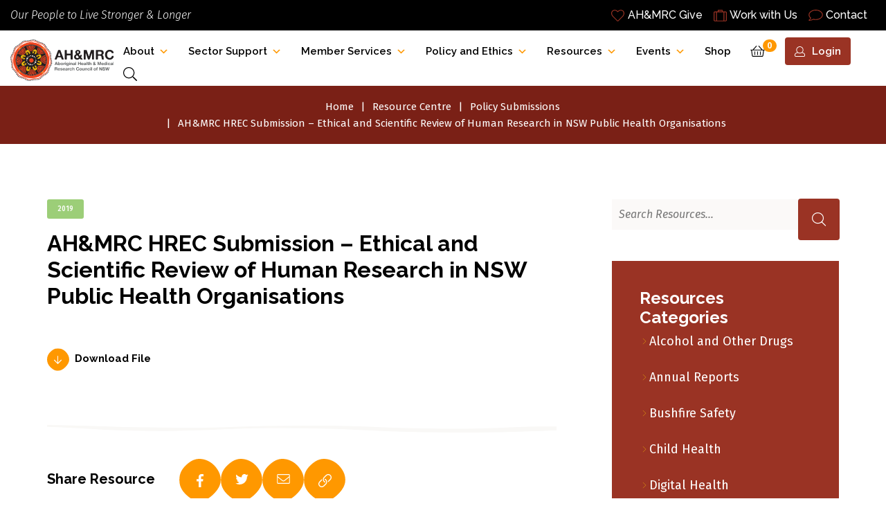

--- FILE ---
content_type: text/html; charset=UTF-8
request_url: https://www.ahmrc.org.au/resource/ahmrc-hrec-submission-ethical-and-scientific-review-of-human-research-in-nsw-public-health-organisations/
body_size: 26716
content:
<!doctype html>
<html lang="en-US">
<head><script>if(navigator.userAgent.match(/MSIE|Internet Explorer/i)||navigator.userAgent.match(/Trident\/7\..*?rv:11/i)){var href=document.location.href;if(!href.match(/[?&]nowprocket/)){if(href.indexOf("?")==-1){if(href.indexOf("#")==-1){document.location.href=href+"?nowprocket=1"}else{document.location.href=href.replace("#","?nowprocket=1#")}}else{if(href.indexOf("#")==-1){document.location.href=href+"&nowprocket=1"}else{document.location.href=href.replace("#","&nowprocket=1#")}}}}</script><script>class RocketLazyLoadScripts{constructor(e){this.triggerEvents=e,this.eventOptions={passive:!0},this.userEventListener=this.triggerListener.bind(this),this.delayedScripts={normal:[],async:[],defer:[]},this.allJQueries=[]}_addUserInteractionListener(e){this.triggerEvents.forEach((t=>window.addEventListener(t,e.userEventListener,e.eventOptions)))}_removeUserInteractionListener(e){this.triggerEvents.forEach((t=>window.removeEventListener(t,e.userEventListener,e.eventOptions)))}triggerListener(){this._removeUserInteractionListener(this),"loading"===document.readyState?document.addEventListener("DOMContentLoaded",this._loadEverythingNow.bind(this)):this._loadEverythingNow()}async _loadEverythingNow(){this._delayEventListeners(),this._delayJQueryReady(this),this._handleDocumentWrite(),this._registerAllDelayedScripts(),this._preloadAllScripts(),await this._loadScriptsFromList(this.delayedScripts.normal),await this._loadScriptsFromList(this.delayedScripts.defer),await this._loadScriptsFromList(this.delayedScripts.async),await this._triggerDOMContentLoaded(),await this._triggerWindowLoad(),window.dispatchEvent(new Event("rocket-allScriptsLoaded"))}_registerAllDelayedScripts(){document.querySelectorAll("script[type=rocketlazyloadscript]").forEach((e=>{e.hasAttribute("src")?e.hasAttribute("async")&&!1!==e.async?this.delayedScripts.async.push(e):e.hasAttribute("defer")&&!1!==e.defer||"module"===e.getAttribute("data-rocket-type")?this.delayedScripts.defer.push(e):this.delayedScripts.normal.push(e):this.delayedScripts.normal.push(e)}))}async _transformScript(e){return await this._requestAnimFrame(),new Promise((t=>{const n=document.createElement("script");let i;[...e.attributes].forEach((e=>{let t=e.nodeName;"type"!==t&&("data-rocket-type"===t&&(t="type",i=e.nodeValue),n.setAttribute(t,e.nodeValue))})),e.hasAttribute("src")&&this._isValidScriptType(i)?(n.addEventListener("load",t),n.addEventListener("error",t)):(n.text=e.text,t()),e.parentNode.replaceChild(n,e)}))}_isValidScriptType(e){return!e||""===e||"string"==typeof e&&["text/javascript","text/x-javascript","text/ecmascript","text/jscript","application/javascript","application/x-javascript","application/ecmascript","application/jscript","module"].includes(e.toLowerCase())}async _loadScriptsFromList(e){const t=e.shift();return t?(await this._transformScript(t),this._loadScriptsFromList(e)):Promise.resolve()}_preloadAllScripts(){var e=document.createDocumentFragment();[...this.delayedScripts.normal,...this.delayedScripts.defer,...this.delayedScripts.async].forEach((t=>{const n=t.getAttribute("src");if(n){const t=document.createElement("link");t.href=n,t.rel="preload",t.as="script",e.appendChild(t)}})),document.head.appendChild(e)}_delayEventListeners(){let e={};function t(t,n){!function(t){function n(n){return e[t].eventsToRewrite.indexOf(n)>=0?"rocket-"+n:n}e[t]||(e[t]={originalFunctions:{add:t.addEventListener,remove:t.removeEventListener},eventsToRewrite:[]},t.addEventListener=function(){arguments[0]=n(arguments[0]),e[t].originalFunctions.add.apply(t,arguments)},t.removeEventListener=function(){arguments[0]=n(arguments[0]),e[t].originalFunctions.remove.apply(t,arguments)})}(t),e[t].eventsToRewrite.push(n)}function n(e,t){let n=e[t];Object.defineProperty(e,t,{get:()=>n||function(){},set(i){e["rocket"+t]=n=i}})}t(document,"DOMContentLoaded"),t(window,"DOMContentLoaded"),t(window,"load"),t(window,"pageshow"),t(document,"readystatechange"),n(document,"onreadystatechange"),n(window,"onload"),n(window,"onpageshow")}_delayJQueryReady(e){let t=window.jQuery;Object.defineProperty(window,"jQuery",{get:()=>t,set(n){if(n&&n.fn&&!e.allJQueries.includes(n)){n.fn.ready=n.fn.init.prototype.ready=function(t){e.domReadyFired?t.bind(document)(n):document.addEventListener("rocket-DOMContentLoaded",(()=>t.bind(document)(n)))};const t=n.fn.on;n.fn.on=n.fn.init.prototype.on=function(){if(this[0]===window){function e(e){return e.split(" ").map((e=>"load"===e||0===e.indexOf("load.")?"rocket-jquery-load":e)).join(" ")}"string"==typeof arguments[0]||arguments[0]instanceof String?arguments[0]=e(arguments[0]):"object"==typeof arguments[0]&&Object.keys(arguments[0]).forEach((t=>{delete Object.assign(arguments[0],{[e(t)]:arguments[0][t]})[t]}))}return t.apply(this,arguments),this},e.allJQueries.push(n)}t=n}})}async _triggerDOMContentLoaded(){this.domReadyFired=!0,await this._requestAnimFrame(),document.dispatchEvent(new Event("rocket-DOMContentLoaded")),await this._requestAnimFrame(),window.dispatchEvent(new Event("rocket-DOMContentLoaded")),await this._requestAnimFrame(),document.dispatchEvent(new Event("rocket-readystatechange")),await this._requestAnimFrame(),document.rocketonreadystatechange&&document.rocketonreadystatechange()}async _triggerWindowLoad(){await this._requestAnimFrame(),window.dispatchEvent(new Event("rocket-load")),await this._requestAnimFrame(),window.rocketonload&&window.rocketonload(),await this._requestAnimFrame(),this.allJQueries.forEach((e=>e(window).trigger("rocket-jquery-load"))),window.dispatchEvent(new Event("rocket-pageshow")),await this._requestAnimFrame(),window.rocketonpageshow&&window.rocketonpageshow()}_handleDocumentWrite(){const e=new Map;document.write=document.writeln=function(t){const n=document.currentScript;n||console.error("WPRocket unable to document.write this: "+t);const i=document.createRange(),r=n.parentElement;let a=e.get(n);void 0===a&&(a=n.nextSibling,e.set(n,a));const o=document.createDocumentFragment();i.setStart(o,0),o.appendChild(i.createContextualFragment(t)),r.insertBefore(o,a)}}async _requestAnimFrame(){return new Promise((e=>requestAnimationFrame(e)))}static run(){const e=new RocketLazyLoadScripts(["keydown","mousemove","touchmove","touchstart","touchend","wheel"]);e._addUserInteractionListener(e)}}RocketLazyLoadScripts.run();
</script>
	<meta name="google-site-verification" content="QjjzRFSifBbsxtIGCZLi9uGQx7gwDtlK4A5G_fL0mEI" />
	<meta charset="UTF-8">
	<meta name="viewport" content="width=device-width, initial-scale=1">
	<link rel="profile" href="https://gmpg.org/xfn/11">
	<!-- Google Fonts -->
   <link rel="preconnect" href="https://fonts.googleapis.com">
   <link rel="preconnect" href="https://fonts.gstatic.com" crossorigin>
   
   

   <!-- Vendor CSS Files -->
   <link href="https://www.ahmrc.org.au/wp-content/themes/ahmrc/assets/vendor/bootstrap/css/bootstrap.min.css" rel="stylesheet">
   <link data-minify="1" href="https://www.ahmrc.org.au/wp-content/cache/min/1/wp-content/themes/ahmrc/assets/vendor/icofont/icofont.min.css?ver=1754523324" rel="stylesheet">
   <!-- <link href="assets/vendor/owl.carousel/assets/owl.carousel.min.css" rel="stylesheet"> -->
   <link data-minify="1" href="https://www.ahmrc.org.au/wp-content/cache/min/1/wp-content/themes/ahmrc/assets/vendor/swiper/swiper-bundle.min.css?ver=1754523324" rel="stylesheet">
   <link data-minify="1" href="https://www.ahmrc.org.au/wp-content/cache/min/1/wp-content/themes/ahmrc/assets/vendor/venobox/venobox.css?ver=1754523324" rel="stylesheet" async>
   <!-- Template Main CSS File -->
   <link href="https://www.ahmrc.org.au/wp-content/themes/ahmrc/assets/css/style.css?ver=1.0.19" rel="stylesheet">
   <link data-minify="1" href="https://www.ahmrc.org.au/wp-content/cache/min/1/wp-content/themes/ahmrc/assets/css/spacing.css?ver=1754523324" rel="stylesheet">
   <link data-minify="1" rel="stylesheet" href="https://www.ahmrc.org.au/wp-content/cache/min/1/ajax/libs/font-awesome/4.7.0/css/font-awesome.min.css?ver=1754523324">
   <link data-minify="1" rel="stylesheet" href="https://www.ahmrc.org.au/wp-content/cache/min/1/ajax/libs/animate.css/3.2.3/animate.min.css?ver=1754523324">
<link rel="preload" href="https://www.ahmrc.org.au/wp-content/uploads/2025/01/BANNER-MOBILE-min.webp" as="image">
	<style>
	@media (max-width:767px)
	{
	div#heroCarousel .carousel-item:first-child {
    background: url(https://www.ahmrc.org.au/wp-content/uploads/2025/01/BANNER-MOBILE-min.webp);
    background-size: cover;
}	
		div#heroCarousel .carousel-item {
    background-color: #000;
}
		}
	</style>
	<meta name='robots' content='index, follow, max-image-preview:large, max-snippet:-1, max-video-preview:-1' />
	<style>img:is([sizes="auto" i], [sizes^="auto," i]) { contain-intrinsic-size: 3000px 1500px }</style>
	
<!-- Google Tag Manager for WordPress by gtm4wp.com -->
<script data-cfasync="false" data-pagespeed-no-defer>
	var gtm4wp_datalayer_name = "dataLayer";
	var dataLayer = dataLayer || [];
	const gtm4wp_use_sku_instead = false;
	const gtm4wp_currency = 'AUD';
	const gtm4wp_product_per_impression = 10;
	const gtm4wp_clear_ecommerce = false;
</script>
<!-- End Google Tag Manager for WordPress by gtm4wp.com -->
	<!-- This site is optimized with the Yoast SEO plugin v25.2 - https://yoast.com/wordpress/plugins/seo/ -->
	<title>Ethical Review : Human Research in NSW | AHMRC Submission</title><link rel="stylesheet" href="https://fonts.googleapis.com/css2?family=Raleway:ital,wght@0,100;0,200;0,300;0,400;0,500;0,600;0,700;0,800;0,900;1,100;1,200;1,300;1,400;1,500;1,600;1,700;1,800;1,900&#038;family=Fira+Sans:ital,wght@0,100;0,200;0,300;0,400;0,500;0,600;0,700;0,800;0,900;1,100;1,200;1,300;1,400;1,500;1,600;1,700;1,800;1,900&#038;display=swap" />
	<meta name="description" content="Discover details of AHMRC’s submission for the ethical &amp; scientific review of human research practices in NSW public health organisations. Essential reading for healthcare research." />
	<link rel="canonical" href="https://www.ahmrc.org.au/resource/ahmrc-hrec-submission-ethical-and-scientific-review-of-human-research-in-nsw-public-health-organisations/" />
	<meta property="og:locale" content="en_US" />
	<meta property="og:type" content="article" />
	<meta property="og:title" content="Ethical Review : Human Research in NSW | AHMRC Submission" />
	<meta property="og:description" content="Discover details of AHMRC’s submission for the ethical &amp; scientific review of human research practices in NSW public health organisations. Essential reading for healthcare research." />
	<meta property="og:url" content="https://www.ahmrc.org.au/resource/ahmrc-hrec-submission-ethical-and-scientific-review-of-human-research-in-nsw-public-health-organisations/" />
	<meta property="og:site_name" content="AH&amp;MRC" />
	<meta property="article:modified_time" content="2024-06-28T09:38:53+00:00" />
	<meta name="twitter:card" content="summary_large_image" />
	<script type="application/ld+json" class="yoast-schema-graph">{"@context":"https://schema.org","@graph":[{"@type":"WebPage","@id":"https://www.ahmrc.org.au/resource/ahmrc-hrec-submission-ethical-and-scientific-review-of-human-research-in-nsw-public-health-organisations/","url":"https://www.ahmrc.org.au/resource/ahmrc-hrec-submission-ethical-and-scientific-review-of-human-research-in-nsw-public-health-organisations/","name":"Ethical Review : Human Research in NSW | AHMRC Submission","isPartOf":{"@id":"https://www.ahmrc.org.au/#website"},"datePublished":"2023-10-30T05:46:09+00:00","dateModified":"2024-06-28T09:38:53+00:00","description":"Discover details of AHMRC’s submission for the ethical & scientific review of human research practices in NSW public health organisations. Essential reading for healthcare research.","breadcrumb":{"@id":"https://www.ahmrc.org.au/resource/ahmrc-hrec-submission-ethical-and-scientific-review-of-human-research-in-nsw-public-health-organisations/#breadcrumb"},"inLanguage":"en-US","potentialAction":[{"@type":"ReadAction","target":["https://www.ahmrc.org.au/resource/ahmrc-hrec-submission-ethical-and-scientific-review-of-human-research-in-nsw-public-health-organisations/"]}]},{"@type":"BreadcrumbList","@id":"https://www.ahmrc.org.au/resource/ahmrc-hrec-submission-ethical-and-scientific-review-of-human-research-in-nsw-public-health-organisations/#breadcrumb","itemListElement":[{"@type":"ListItem","position":1,"name":"Home","item":"https://www.ahmrc.org.au/"},{"@type":"ListItem","position":2,"name":"AH&amp;MRC HREC Submission – Ethical and Scientific Review of Human Research in NSW Public Health Organisations"}]},{"@type":"WebSite","@id":"https://www.ahmrc.org.au/#website","url":"https://www.ahmrc.org.au/","name":"AH&amp;MRC","description":"","publisher":{"@id":"https://www.ahmrc.org.au/#organization"},"potentialAction":[{"@type":"SearchAction","target":{"@type":"EntryPoint","urlTemplate":"https://www.ahmrc.org.au/?s={search_term_string}"},"query-input":{"@type":"PropertyValueSpecification","valueRequired":true,"valueName":"search_term_string"}}],"inLanguage":"en-US"},{"@type":"Organization","@id":"https://www.ahmrc.org.au/#organization","name":"AH&amp;MRC","url":"https://www.ahmrc.org.au/","logo":{"@type":"ImageObject","inLanguage":"en-US","@id":"https://www.ahmrc.org.au/#/schema/logo/image/","url":"https://www.ahmrc.org.au/wp-content/uploads/2023/08/ahmrc-logo.svg","contentUrl":"https://www.ahmrc.org.au/wp-content/uploads/2023/08/ahmrc-logo.svg","width":208,"height":84,"caption":"AH&amp;MRC"},"image":{"@id":"https://www.ahmrc.org.au/#/schema/logo/image/"}}]}</script>
	<!-- / Yoast SEO plugin. -->


<link rel='dns-prefetch' href='//www.google-analytics.com' />
<link rel='dns-prefetch' href='//www.gstatic.com' />
<link rel='dns-prefetch' href='//www.google.com.au' />
<link rel='dns-prefetch' href='//www.googletagmanager.com' />
<link rel='dns-prefetch' href='//www.youtube.com' />
<link rel='dns-prefetch' href='//googleads.g.doubleclick.net' />
<link rel='dns-prefetch' href='//www.googleadservices.com' />
<link rel='dns-prefetch' href='//fonts.googleapis.com' />
<link rel='dns-prefetch' href='//fonts.gstatic.com' />
<link href='https://fonts.gstatic.com' crossorigin rel='preconnect' />
<link rel="alternate" type="application/rss+xml" title="AH&amp;MRC &raquo; Feed" href="https://www.ahmrc.org.au/feed/" />
<link rel="alternate" type="application/rss+xml" title="AH&amp;MRC &raquo; Comments Feed" href="https://www.ahmrc.org.au/comments/feed/" />
<link data-minify="1" rel='stylesheet' id='berocket_mm_quantity_style-css' href='https://www.ahmrc.org.au/wp-content/cache/min/1/wp-content/plugins/minmax-quantity-for-woocommerce/css/shop.css?ver=1755088654' media='all' />
<style id='wp-emoji-styles-inline-css'>

	img.wp-smiley, img.emoji {
		display: inline !important;
		border: none !important;
		box-shadow: none !important;
		height: 1em !important;
		width: 1em !important;
		margin: 0 0.07em !important;
		vertical-align: -0.1em !important;
		background: none !important;
		padding: 0 !important;
	}
</style>
<link rel='stylesheet' id='wp-block-library-css' href='https://www.ahmrc.org.au/wp-includes/css/dist/block-library/style.min.css?ver=6.8.3' media='all' />
<style id='classic-theme-styles-inline-css'>
/*! This file is auto-generated */
.wp-block-button__link{color:#fff;background-color:#32373c;border-radius:9999px;box-shadow:none;text-decoration:none;padding:calc(.667em + 2px) calc(1.333em + 2px);font-size:1.125em}.wp-block-file__button{background:#32373c;color:#fff;text-decoration:none}
</style>
<style id='masonry-gallery-ctc-gal-block-style-inline-css'>
.wp-block-create-block-ctc-gal-block{background-color:#21759b;color:#fff;padding:2px}@keyframes zoomOnHover{0%{transform:scale(1)}to{transform:scale(2)}}img.ctc-gal-zoom-on-hover:hover{animation:zoomOnHover 1.5s linear;position:absolute;transform:scale(2);transition:width 1.5s,height 1.5s;z-index:500000}

</style>
<style id='global-styles-inline-css'>
:root{--wp--preset--aspect-ratio--square: 1;--wp--preset--aspect-ratio--4-3: 4/3;--wp--preset--aspect-ratio--3-4: 3/4;--wp--preset--aspect-ratio--3-2: 3/2;--wp--preset--aspect-ratio--2-3: 2/3;--wp--preset--aspect-ratio--16-9: 16/9;--wp--preset--aspect-ratio--9-16: 9/16;--wp--preset--color--black: #000000;--wp--preset--color--cyan-bluish-gray: #abb8c3;--wp--preset--color--white: #ffffff;--wp--preset--color--pale-pink: #f78da7;--wp--preset--color--vivid-red: #cf2e2e;--wp--preset--color--luminous-vivid-orange: #ff6900;--wp--preset--color--luminous-vivid-amber: #fcb900;--wp--preset--color--light-green-cyan: #7bdcb5;--wp--preset--color--vivid-green-cyan: #00d084;--wp--preset--color--pale-cyan-blue: #8ed1fc;--wp--preset--color--vivid-cyan-blue: #0693e3;--wp--preset--color--vivid-purple: #9b51e0;--wp--preset--gradient--vivid-cyan-blue-to-vivid-purple: linear-gradient(135deg,rgba(6,147,227,1) 0%,rgb(155,81,224) 100%);--wp--preset--gradient--light-green-cyan-to-vivid-green-cyan: linear-gradient(135deg,rgb(122,220,180) 0%,rgb(0,208,130) 100%);--wp--preset--gradient--luminous-vivid-amber-to-luminous-vivid-orange: linear-gradient(135deg,rgba(252,185,0,1) 0%,rgba(255,105,0,1) 100%);--wp--preset--gradient--luminous-vivid-orange-to-vivid-red: linear-gradient(135deg,rgba(255,105,0,1) 0%,rgb(207,46,46) 100%);--wp--preset--gradient--very-light-gray-to-cyan-bluish-gray: linear-gradient(135deg,rgb(238,238,238) 0%,rgb(169,184,195) 100%);--wp--preset--gradient--cool-to-warm-spectrum: linear-gradient(135deg,rgb(74,234,220) 0%,rgb(151,120,209) 20%,rgb(207,42,186) 40%,rgb(238,44,130) 60%,rgb(251,105,98) 80%,rgb(254,248,76) 100%);--wp--preset--gradient--blush-light-purple: linear-gradient(135deg,rgb(255,206,236) 0%,rgb(152,150,240) 100%);--wp--preset--gradient--blush-bordeaux: linear-gradient(135deg,rgb(254,205,165) 0%,rgb(254,45,45) 50%,rgb(107,0,62) 100%);--wp--preset--gradient--luminous-dusk: linear-gradient(135deg,rgb(255,203,112) 0%,rgb(199,81,192) 50%,rgb(65,88,208) 100%);--wp--preset--gradient--pale-ocean: linear-gradient(135deg,rgb(255,245,203) 0%,rgb(182,227,212) 50%,rgb(51,167,181) 100%);--wp--preset--gradient--electric-grass: linear-gradient(135deg,rgb(202,248,128) 0%,rgb(113,206,126) 100%);--wp--preset--gradient--midnight: linear-gradient(135deg,rgb(2,3,129) 0%,rgb(40,116,252) 100%);--wp--preset--font-size--small: 13px;--wp--preset--font-size--medium: 20px;--wp--preset--font-size--large: 36px;--wp--preset--font-size--x-large: 42px;--wp--preset--spacing--20: 0.44rem;--wp--preset--spacing--30: 0.67rem;--wp--preset--spacing--40: 1rem;--wp--preset--spacing--50: 1.5rem;--wp--preset--spacing--60: 2.25rem;--wp--preset--spacing--70: 3.38rem;--wp--preset--spacing--80: 5.06rem;--wp--preset--shadow--natural: 6px 6px 9px rgba(0, 0, 0, 0.2);--wp--preset--shadow--deep: 12px 12px 50px rgba(0, 0, 0, 0.4);--wp--preset--shadow--sharp: 6px 6px 0px rgba(0, 0, 0, 0.2);--wp--preset--shadow--outlined: 6px 6px 0px -3px rgba(255, 255, 255, 1), 6px 6px rgba(0, 0, 0, 1);--wp--preset--shadow--crisp: 6px 6px 0px rgba(0, 0, 0, 1);}:where(.is-layout-flex){gap: 0.5em;}:where(.is-layout-grid){gap: 0.5em;}body .is-layout-flex{display: flex;}.is-layout-flex{flex-wrap: wrap;align-items: center;}.is-layout-flex > :is(*, div){margin: 0;}body .is-layout-grid{display: grid;}.is-layout-grid > :is(*, div){margin: 0;}:where(.wp-block-columns.is-layout-flex){gap: 2em;}:where(.wp-block-columns.is-layout-grid){gap: 2em;}:where(.wp-block-post-template.is-layout-flex){gap: 1.25em;}:where(.wp-block-post-template.is-layout-grid){gap: 1.25em;}.has-black-color{color: var(--wp--preset--color--black) !important;}.has-cyan-bluish-gray-color{color: var(--wp--preset--color--cyan-bluish-gray) !important;}.has-white-color{color: var(--wp--preset--color--white) !important;}.has-pale-pink-color{color: var(--wp--preset--color--pale-pink) !important;}.has-vivid-red-color{color: var(--wp--preset--color--vivid-red) !important;}.has-luminous-vivid-orange-color{color: var(--wp--preset--color--luminous-vivid-orange) !important;}.has-luminous-vivid-amber-color{color: var(--wp--preset--color--luminous-vivid-amber) !important;}.has-light-green-cyan-color{color: var(--wp--preset--color--light-green-cyan) !important;}.has-vivid-green-cyan-color{color: var(--wp--preset--color--vivid-green-cyan) !important;}.has-pale-cyan-blue-color{color: var(--wp--preset--color--pale-cyan-blue) !important;}.has-vivid-cyan-blue-color{color: var(--wp--preset--color--vivid-cyan-blue) !important;}.has-vivid-purple-color{color: var(--wp--preset--color--vivid-purple) !important;}.has-black-background-color{background-color: var(--wp--preset--color--black) !important;}.has-cyan-bluish-gray-background-color{background-color: var(--wp--preset--color--cyan-bluish-gray) !important;}.has-white-background-color{background-color: var(--wp--preset--color--white) !important;}.has-pale-pink-background-color{background-color: var(--wp--preset--color--pale-pink) !important;}.has-vivid-red-background-color{background-color: var(--wp--preset--color--vivid-red) !important;}.has-luminous-vivid-orange-background-color{background-color: var(--wp--preset--color--luminous-vivid-orange) !important;}.has-luminous-vivid-amber-background-color{background-color: var(--wp--preset--color--luminous-vivid-amber) !important;}.has-light-green-cyan-background-color{background-color: var(--wp--preset--color--light-green-cyan) !important;}.has-vivid-green-cyan-background-color{background-color: var(--wp--preset--color--vivid-green-cyan) !important;}.has-pale-cyan-blue-background-color{background-color: var(--wp--preset--color--pale-cyan-blue) !important;}.has-vivid-cyan-blue-background-color{background-color: var(--wp--preset--color--vivid-cyan-blue) !important;}.has-vivid-purple-background-color{background-color: var(--wp--preset--color--vivid-purple) !important;}.has-black-border-color{border-color: var(--wp--preset--color--black) !important;}.has-cyan-bluish-gray-border-color{border-color: var(--wp--preset--color--cyan-bluish-gray) !important;}.has-white-border-color{border-color: var(--wp--preset--color--white) !important;}.has-pale-pink-border-color{border-color: var(--wp--preset--color--pale-pink) !important;}.has-vivid-red-border-color{border-color: var(--wp--preset--color--vivid-red) !important;}.has-luminous-vivid-orange-border-color{border-color: var(--wp--preset--color--luminous-vivid-orange) !important;}.has-luminous-vivid-amber-border-color{border-color: var(--wp--preset--color--luminous-vivid-amber) !important;}.has-light-green-cyan-border-color{border-color: var(--wp--preset--color--light-green-cyan) !important;}.has-vivid-green-cyan-border-color{border-color: var(--wp--preset--color--vivid-green-cyan) !important;}.has-pale-cyan-blue-border-color{border-color: var(--wp--preset--color--pale-cyan-blue) !important;}.has-vivid-cyan-blue-border-color{border-color: var(--wp--preset--color--vivid-cyan-blue) !important;}.has-vivid-purple-border-color{border-color: var(--wp--preset--color--vivid-purple) !important;}.has-vivid-cyan-blue-to-vivid-purple-gradient-background{background: var(--wp--preset--gradient--vivid-cyan-blue-to-vivid-purple) !important;}.has-light-green-cyan-to-vivid-green-cyan-gradient-background{background: var(--wp--preset--gradient--light-green-cyan-to-vivid-green-cyan) !important;}.has-luminous-vivid-amber-to-luminous-vivid-orange-gradient-background{background: var(--wp--preset--gradient--luminous-vivid-amber-to-luminous-vivid-orange) !important;}.has-luminous-vivid-orange-to-vivid-red-gradient-background{background: var(--wp--preset--gradient--luminous-vivid-orange-to-vivid-red) !important;}.has-very-light-gray-to-cyan-bluish-gray-gradient-background{background: var(--wp--preset--gradient--very-light-gray-to-cyan-bluish-gray) !important;}.has-cool-to-warm-spectrum-gradient-background{background: var(--wp--preset--gradient--cool-to-warm-spectrum) !important;}.has-blush-light-purple-gradient-background{background: var(--wp--preset--gradient--blush-light-purple) !important;}.has-blush-bordeaux-gradient-background{background: var(--wp--preset--gradient--blush-bordeaux) !important;}.has-luminous-dusk-gradient-background{background: var(--wp--preset--gradient--luminous-dusk) !important;}.has-pale-ocean-gradient-background{background: var(--wp--preset--gradient--pale-ocean) !important;}.has-electric-grass-gradient-background{background: var(--wp--preset--gradient--electric-grass) !important;}.has-midnight-gradient-background{background: var(--wp--preset--gradient--midnight) !important;}.has-small-font-size{font-size: var(--wp--preset--font-size--small) !important;}.has-medium-font-size{font-size: var(--wp--preset--font-size--medium) !important;}.has-large-font-size{font-size: var(--wp--preset--font-size--large) !important;}.has-x-large-font-size{font-size: var(--wp--preset--font-size--x-large) !important;}
:where(.wp-block-post-template.is-layout-flex){gap: 1.25em;}:where(.wp-block-post-template.is-layout-grid){gap: 1.25em;}
:where(.wp-block-columns.is-layout-flex){gap: 2em;}:where(.wp-block-columns.is-layout-grid){gap: 2em;}
:root :where(.wp-block-pullquote){font-size: 1.5em;line-height: 1.6;}
</style>
<link data-minify="1" rel='stylesheet' id='contact-form-7-css' href='https://www.ahmrc.org.au/wp-content/cache/min/1/wp-content/plugins/contact-form-7/includes/css/styles.css?ver=1754523324' media='all' />
<link data-minify="1" rel='stylesheet' id='woocommerce-layout-css' href='https://www.ahmrc.org.au/wp-content/cache/min/1/wp-content/plugins/woocommerce/assets/css/woocommerce-layout.css?ver=1754523324' media='all' />
<link data-minify="1" rel='stylesheet' id='woocommerce-smallscreen-css' href='https://www.ahmrc.org.au/wp-content/cache/min/1/wp-content/plugins/woocommerce/assets/css/woocommerce-smallscreen.css?ver=1754523324' media='only screen and (max-width: 768px)' />
<link data-minify="1" rel='stylesheet' id='woocommerce-general-css' href='https://www.ahmrc.org.au/wp-content/cache/min/1/wp-content/plugins/woocommerce/assets/css/woocommerce.css?ver=1754523324' media='all' />
<style id='woocommerce-inline-inline-css'>
.woocommerce form .form-row .required { visibility: visible; }
</style>
<link data-minify="1" rel='stylesheet' id='megamenu-css' href='https://www.ahmrc.org.au/wp-content/cache/min/1/wp-content/uploads/maxmegamenu/style.css?ver=1754523324' media='all' />
<link data-minify="1" rel='stylesheet' id='dashicons-css' href='https://www.ahmrc.org.au/wp-content/cache/min/1/wp-includes/css/dashicons.min.css?ver=1754523324' media='all' />
<link data-minify="1" rel='stylesheet' id='cf7mls-css' href='https://www.ahmrc.org.au/wp-content/cache/min/1/wp-content/plugins/ninjateam-cf7-multi-step-pro/assets/frontend/css/cf7mls.css?ver=1754523324' media='all' />
<link data-minify="1" rel='stylesheet' id='cf7mls_progress_bar-css' href='https://www.ahmrc.org.au/wp-content/cache/min/1/wp-content/plugins/ninjateam-cf7-multi-step-pro/assets/frontend/css/progress_bar.css?ver=1754523324' media='all' />
<link rel='stylesheet' id='cf7mls_animate-css' href='https://www.ahmrc.org.au/wp-content/plugins/ninjateam-cf7-multi-step-pro/assets/frontend/animate/animate.min.css?ver=2.7.5' media='all' />
<link data-minify="1" rel='stylesheet' id='brands-styles-css' href='https://www.ahmrc.org.au/wp-content/cache/min/1/wp-content/plugins/woocommerce/assets/css/brands.css?ver=1754523324' media='all' />
<link data-minify="1" rel='stylesheet' id='ahmrc-style-css' href='https://www.ahmrc.org.au/wp-content/cache/min/1/wp-content/themes/ahmrc/style.css?ver=1754523325' media='all' />
<link data-minify="1" rel='stylesheet' id='popup-maker-site-css' href='https://www.ahmrc.org.au/wp-content/cache/min/1/wp-content/uploads/pum/pum-site-styles.css?ver=1754523325' media='all' />
<link data-minify="1" rel='stylesheet' id='wqpmb-style-css' href='https://www.ahmrc.org.au/wp-content/cache/min/1/wp-content/plugins/wc-quantity-plus-minus-button/assets/css/style.css?ver=1754523325' media='all' />
<style id='rocket-lazyload-inline-css'>
.rll-youtube-player{position:relative;padding-bottom:56.23%;height:0;overflow:hidden;max-width:100%;}.rll-youtube-player iframe{position:absolute;top:0;left:0;width:100%;height:100%;z-index:100;background:0 0}.rll-youtube-player img{bottom:0;display:block;left:0;margin:auto;max-width:100%;width:100%;position:absolute;right:0;top:0;border:none;height:auto;cursor:pointer;-webkit-transition:.4s all;-moz-transition:.4s all;transition:.4s all}.rll-youtube-player img:hover{-webkit-filter:brightness(75%)}.rll-youtube-player .play{height:72px;width:72px;left:50%;top:50%;margin-left:-36px;margin-top:-36px;position:absolute;background:url(https://www.ahmrc.org.au/wp-content/plugins/wp-rocket/assets/img/youtube.png) no-repeat;cursor:pointer}
</style>
<script type="rocketlazyloadscript" src="https://www.ahmrc.org.au/wp-includes/js/jquery/jquery.min.js?ver=3.7.1" id="jquery-core-js" defer></script>
<script type="rocketlazyloadscript" src="https://www.ahmrc.org.au/wp-includes/js/jquery/jquery-migrate.min.js?ver=3.4.1" id="jquery-migrate-js" defer></script>
<script type="rocketlazyloadscript" data-minify="1" src="https://www.ahmrc.org.au/wp-content/cache/min/1/wp-content/plugins/minmax-quantity-for-woocommerce/js/frontend.js?ver=1755088654" id="berocket-front-cart-js-js" defer></script>
<script id="print-invoices-packing-slip-labels-for-woocommerce_public-js-extra">
var wf_pklist_params_public = {"show_document_preview":"No","document_access_type":"logged_in","is_user_logged_in":"","msgs":{"invoice_number_prompt_free_order":"\u2018Generate invoice for free orders\u2019 is disabled in Invoice settings > Advanced. You are attempting to generate invoice for this free order. Proceed?","creditnote_number_prompt":"Refund in this order seems not having credit number yet. Do you want to manually generate one ?","invoice_number_prompt_no_from_addr":"Please fill the `from address` in the plugin's general settings.","invoice_title_prompt":"Invoice","invoice_number_prompt":"number has not been generated yet. Do you want to manually generate one ?","pop_dont_show_again":false,"request_error":"Request error.","error_loading_data":"Error loading data.","min_value_error":"minimum value should be","generating_document_text":"Generating document...","new_tab_open_error":"Failed to open new tab. Please check your browser settings."}};
</script>
<script type="rocketlazyloadscript" data-minify="1" src="https://www.ahmrc.org.au/wp-content/cache/min/1/wp-content/plugins/print-invoices-packing-slip-labels-for-woocommerce/public/js/wf-woocommerce-packing-list-public.js?ver=1754523325" id="print-invoices-packing-slip-labels-for-woocommerce_public-js" defer></script>
<script type="rocketlazyloadscript" src="https://www.ahmrc.org.au/wp-content/plugins/woocommerce/assets/js/jquery-blockui/jquery.blockUI.min.js?ver=2.7.0-wc.9.8.5" id="jquery-blockui-js" defer data-wp-strategy="defer"></script>
<script id="wc-add-to-cart-js-extra">
var wc_add_to_cart_params = {"ajax_url":"\/wp-admin\/admin-ajax.php","wc_ajax_url":"\/?wc-ajax=%%endpoint%%","i18n_view_cart":"View cart","cart_url":"https:\/\/www.ahmrc.org.au\/cart\/","is_cart":"","cart_redirect_after_add":"no"};
</script>
<script type="rocketlazyloadscript" src="https://www.ahmrc.org.au/wp-content/plugins/woocommerce/assets/js/frontend/add-to-cart.min.js?ver=9.8.5" id="wc-add-to-cart-js" defer data-wp-strategy="defer"></script>
<script type="rocketlazyloadscript" src="https://www.ahmrc.org.au/wp-content/plugins/woocommerce/assets/js/js-cookie/js.cookie.min.js?ver=2.1.4-wc.9.8.5" id="js-cookie-js" defer data-wp-strategy="defer"></script>
<script id="woocommerce-js-extra">
var woocommerce_params = {"ajax_url":"\/wp-admin\/admin-ajax.php","wc_ajax_url":"\/?wc-ajax=%%endpoint%%","i18n_password_show":"Show password","i18n_password_hide":"Hide password"};
</script>
<script type="rocketlazyloadscript" src="https://www.ahmrc.org.au/wp-content/plugins/woocommerce/assets/js/frontend/woocommerce.min.js?ver=9.8.5" id="woocommerce-js" defer data-wp-strategy="defer"></script>
<link rel="https://api.w.org/" href="https://www.ahmrc.org.au/wp-json/" /><link rel="alternate" title="JSON" type="application/json" href="https://www.ahmrc.org.au/wp-json/wp/v2/resource/2100" /><link rel="EditURI" type="application/rsd+xml" title="RSD" href="https://www.ahmrc.org.au/xmlrpc.php?rsd" />
<link rel='shortlink' href='https://www.ahmrc.org.au/?p=2100' />
<meta name="cdp-version" content="1.5.0" /><style></style><style type='text/css' id='wqpmb_internal_css'>.qib-button-wrapper button.qib-button{
}
.qib-button-wrapper button.qib-button:hover{
}
.qib-button-wrapper .quantity input.input-text.qty.text{
}
</style>
<!-- Google Tag Manager for WordPress by gtm4wp.com -->
<!-- GTM Container placement set to off -->
<script data-cfasync="false" data-pagespeed-no-defer>
	var dataLayer_content = {"pagePostType":"resource","pagePostType2":"single-resource","pagePostAuthor":"Pawas Gupta"};
	dataLayer.push( dataLayer_content );
</script>
<script type="rocketlazyloadscript" data-cfasync="false" data-pagespeed-no-defer>
	console.warn && console.warn("[GTM4WP] Google Tag Manager container code placement set to OFF !!!");
	console.warn && console.warn("[GTM4WP] Data layer codes are active but GTM container must be loaded using custom coding !!!");
</script>
<!-- End Google Tag Manager for WordPress by gtm4wp.com --><style type="text/css">div[id^="wpcf7-f3173"] button.cf7mls_next {   }div[id^="wpcf7-f3173"] button.cf7mls_back {   }div[id^="wpcf7-f3171"] button.cf7mls_next { background-color: #9a3324; color: #ffffff }div[id^="wpcf7-f3171"] button.cf7mls_back {  color: #000000 }div[id^="wpcf7-f2966"] button.cf7mls_next {   }div[id^="wpcf7-f2966"] button.cf7mls_back {   }div[id^="wpcf7-f2876"] button.cf7mls_next {   }div[id^="wpcf7-f2876"] button.cf7mls_back {   }div[id^="wpcf7-f2829"] button.cf7mls_next {   }div[id^="wpcf7-f2829"] button.cf7mls_back {   }div[id^="wpcf7-f669"] button.cf7mls_next {   }div[id^="wpcf7-f669"] button.cf7mls_back {   }div[id^="wpcf7-f668"] button.cf7mls_next {   }div[id^="wpcf7-f668"] button.cf7mls_back {   }div[id^="wpcf7-f666"] button.cf7mls_next {   }div[id^="wpcf7-f666"] button.cf7mls_back {   }div[id^="wpcf7-f653"] button.cf7mls_next {   }div[id^="wpcf7-f653"] button.cf7mls_back {   }div[id^="wpcf7-f652"] button.cf7mls_next {   }div[id^="wpcf7-f652"] button.cf7mls_back {   }div[id^="wpcf7-f649"] button.cf7mls_next { background-color: #9a3324; color: #ffffff }div[id^="wpcf7-f649"] button.cf7mls_back {  color: #000000 }div[id^="wpcf7-f597"] button.cf7mls_next {   }div[id^="wpcf7-f597"] button.cf7mls_back {   }div[id^="wpcf7-f596"] button.cf7mls_next {   }div[id^="wpcf7-f596"] button.cf7mls_back {   }</style><style>.mc4wp-checkbox-contact-form-7{clear:both;width:auto;display:block;position:static}.mc4wp-checkbox-contact-form-7 input{float:none;vertical-align:middle;-webkit-appearance:checkbox;width:auto;max-width:21px;margin:0 6px 0 0;padding:0;position:static;display:inline-block!important}.mc4wp-checkbox-contact-form-7 label{float:none;cursor:pointer;width:auto;margin:0 0 16px;display:block;position:static}</style>	<noscript><style>.woocommerce-product-gallery{ opacity: 1 !important; }</style></noscript>
	<link rel="icon" href="https://www.ahmrc.org.au/wp-content/uploads/2023/12/ahmrc-favicon.svg" sizes="32x32" />
<link rel="icon" href="https://www.ahmrc.org.au/wp-content/uploads/2023/12/ahmrc-favicon.svg" sizes="192x192" />
<link rel="apple-touch-icon" href="https://www.ahmrc.org.au/wp-content/uploads/2023/12/ahmrc-favicon.svg" />
<meta name="msapplication-TileImage" content="https://www.ahmrc.org.au/wp-content/uploads/2023/12/ahmrc-favicon.svg" />
		<style id="wp-custom-css">
			#post-1332, #post-1334{
	max-width:910px;
	margin:auto;
}

#post-1332 .entry-title, #post-1334 .entry-title{
	font-size: 38px;
  margin-bottom: 30px;
}

.modal-message-info p{
	text-align:center;
	color:#fff;
}

.modal-message-info p a{
	color: #FF9800;
    font-weight: 500;
}		</style>
		<style type="text/css">/** Mega Menu CSS: fs **/</style>
<noscript><style id="rocket-lazyload-nojs-css">.rll-youtube-player, [data-lazy-src]{display:none !important;}</style></noscript><!-- Google tag (gtag.js) -->
<script type="rocketlazyloadscript" async src="https://www.googletagmanager.com/gtag/js?id=AW-11410024606"></script>
<script type="rocketlazyloadscript">
  window.dataLayer = window.dataLayer || [];
  function gtag(){dataLayer.push(arguments);}
  gtag('js', new Date());

  gtag('config', 'AW-11410024606');
</script>
<script type="rocketlazyloadscript">
  gtag('config', 'AW-11410024606/NZoNCLatiI0ZEJ7R3MAq', {
    'phone_conversion_number': '(02) 9212 4777'
  });
</script>
	
<!-- Google Tag Manager -->
<script type="rocketlazyloadscript">(function(w,d,s,l,i){w[l]=w[l]||[];w[l].push({'gtm.start':
new Date().getTime(),event:'gtm.js'});var f=d.getElementsByTagName(s)[0],
j=d.createElement(s),dl=l!='dataLayer'?'&l='+l:'';j.async=true;j.src=
'https://www.googletagmanager.com/gtm.js?id='+i+dl;f.parentNode.insertBefore(j,f);
})(window,document,'script','dataLayer','GTM-N2MWQS7');</script>
<!-- End Google Tag Manager -->	
	
<!-- Google Tag Manager -->
<script type="rocketlazyloadscript">(function(w,d,s,l,i){w[l]=w[l]||[];w[l].push({'gtm.start':
new Date().getTime(),event:'gtm.js'});var f=d.getElementsByTagName(s)[0],
j=d.createElement(s),dl=l!='dataLayer'?'&l='+l:'';j.async=true;j.src=
'https://www.googletagmanager.com/gtm.js?id='+i+dl;f.parentNode.insertBefore(j,f);
})(window,document,'script','dataLayer','GTM-PKQC5H25');</script>
<!-- End Google Tag Manager -->	
</head>

<body class="wp-singular resource-template-default single single-resource postid-2100 wp-custom-logo wp-theme-ahmrc theme-ahmrc woocommerce-no-js mega-menu-main">
<!-- Google Tag Manager (noscript) -->
<noscript><iframe src="https://www.googletagmanager.com/ns.html?id=GTM-PKQC5H25"
height="0" width="0" style="display:none;visibility:hidden"></iframe></noscript>
<!-- End Google Tag Manager (noscript) -->	
<!-- Google Tag Manager (noscript) -->
<noscript><iframe src="https://www.googletagmanager.com/ns.html?id=GTM-N2MWQS7"
height="0" width="0" style="display:none;visibility:hidden"></iframe></noscript>
<!-- End Google Tag Manager (noscript) -->	
	
	<!-- ======= Top Bar ======= -->
   <section id="topbar" class="d-none d-lg-block">
      <div class="container clearfix">
         <div class="row justify-content-center">
            <div class="col-lg-6 col-md-6">
               <div class="info-text float-left">
                                    <p class="top-info">Our People to Live Stronger & Longer</p>
                                 </div>
            </div>
            <div class="col-lg-6 col-md-6">
               <div class="contact-info float-right">
                  <ul id="menu-top-bar"><li id="menu-item-123" class="menu-item menu-item-type-custom menu-item-object-custom menu-item-123"><a target="_blank" href="https://ahmrc-of-nsw.raisely.com/"><i class="c_icon icon-heart" aria-hidden="true"></i>AH&#038;MRC Give</a></li>
<li id="menu-item-416" class="menu-item menu-item-type-post_type menu-item-object-page menu-item-416"><a href="https://www.ahmrc.org.au/work-with-us/"><i class="c_icon icon-bag" aria-hidden="true"></i>Work with Us</a></li>
<li id="menu-item-455" class="menu-item menu-item-type-post_type menu-item-object-page menu-item-455"><a href="https://www.ahmrc.org.au/contact/"><i class="c_icon icon-chat" aria-hidden="true"></i>Contact</a></li>
</ul>               </div>
            </div>
         </div>
      </div>
   </section>
   <!-- ======= Header ======= -->
   <header id="header">
      <div class="container d-flex">
         <div class="logo float-left mr-auto">
         	<a href="https://www.ahmrc.org.au/" class="custom-logo-link" rel="home"><img width="208" height="84" src="data:image/svg+xml,%3Csvg%20xmlns='http://www.w3.org/2000/svg'%20viewBox='0%200%20208%2084'%3E%3C/svg%3E" class="custom-logo" alt="AH&amp;MRC" decoding="async" data-lazy-src="https://www.ahmrc.org.au/wp-content/uploads/2023/08/ahmrc-logo.svg" /><noscript><img width="208" height="84" src="https://www.ahmrc.org.au/wp-content/uploads/2023/08/ahmrc-logo.svg" class="custom-logo" alt="AH&amp;MRC" decoding="async" /></noscript></a>         </div>
			<!------Login Button---->
		  <!----------End----------->
         <div class="mobile-show-ico">
                        <div class="cart-ico">
   		  	 <i class="c_icon icon-basket" aria-hidden="true"></i><span id="menu-cart-count" class="badge badge-light">0</span>
            </div> 

            			   <div class="login-mobile member-login-btn hide_when_logged_in"><a class="mega-menu-link" href="#" tabindex="0"><i class="c_icon icon-user" aria-hidden="true"></i> Login</a></div>
            
                     </div>

         <div id="mega-menu-wrap-main" class="mega-menu-wrap"><div class="mega-menu-toggle"><div class="mega-toggle-blocks-left"></div><div class="mega-toggle-blocks-center"></div><div class="mega-toggle-blocks-right"><div class='mega-toggle-block mega-menu-toggle-animated-block mega-toggle-block-0' id='mega-toggle-block-0'><button aria-label="Toggle Menu" class="mega-toggle-animated mega-toggle-animated-slider" type="button" aria-expanded="false">
                  <span class="mega-toggle-animated-box">
                    <span class="mega-toggle-animated-inner"></span>
                  </span>
                </button></div></div></div><ul id="mega-menu-main" class="mega-menu max-mega-menu mega-menu-horizontal mega-no-js" data-event="hover_intent" data-effect="fade_up" data-effect-speed="200" data-effect-mobile="disabled" data-effect-speed-mobile="0" data-panel-width="body" data-panel-inner-width=".container" data-mobile-force-width="body" data-second-click="go" data-document-click="collapse" data-vertical-behaviour="standard" data-breakpoint="1024" data-unbind="true" data-mobile-state="collapse_all" data-mobile-direction="vertical" data-hover-intent-timeout="300" data-hover-intent-interval="100"><li class="mega-menu-item mega-menu-item-type-custom mega-menu-item-object-custom mega-menu-item-has-children mega-align-bottom-left mega-menu-flyout mega-menu-item-29" id="mega-menu-item-29"><a class="mega-menu-link" href="#" aria-expanded="false" tabindex="0">About<span class="mega-indicator" aria-hidden="true"></span></a>
<ul class="mega-sub-menu">
<li class="mega-menu-item mega-menu-item-type-post_type mega-menu-item-object-page mega-menu-item-339" id="mega-menu-item-339"><a class="mega-menu-link" href="https://www.ahmrc.org.au/who-we-are/">Who We Are</a></li><li class="mega-menu-item mega-menu-item-type-post_type mega-menu-item-object-page mega-menu-item-151" id="mega-menu-item-151"><a class="mega-menu-link" href="https://www.ahmrc.org.au/our-staff/">Our Staff</a></li><li class="mega-menu-item mega-menu-item-type-post_type mega-menu-item-object-page mega-menu-item-214" id="mega-menu-item-214"><a class="mega-menu-link" href="https://www.ahmrc.org.au/our-board/">Our Board</a></li></ul>
</li><li class="mega-menu-item mega-menu-item-type-custom mega-menu-item-object-custom mega-menu-item-has-children mega-menu-megamenu mega-menu-grid mega-align-bottom-left mega-menu-grid mega-menu-item-34" id="mega-menu-item-34"><a class="mega-menu-link" href="#" aria-expanded="false" tabindex="0">Sector Support<span class="mega-indicator" aria-hidden="true"></span></a>
<ul class="mega-sub-menu" role='presentation'>
<li class="mega-menu-row mega-support-menu support-menu" id="mega-menu-34-0">
	<ul class="mega-sub-menu" style='--columns:12' role='presentation'>
<li class="mega-menu-column mega-menu-columns-3-of-12" style="--span:3" id="mega-menu-34-0-0">
		<ul class="mega-sub-menu">
<li class="mega-menu-item mega-menu-item-type-widget widget_media_image mega-menu-item-media_image-2" id="mega-menu-item-media_image-2"><a href="/health-programs/"><img width="300" height="286" src="data:image/svg+xml,%3Csvg%20xmlns='http://www.w3.org/2000/svg'%20viewBox='0%200%20300%20286'%3E%3C/svg%3E" class="image wp-image-91  attachment-medium size-medium" alt="Health Programs" style="max-width: 100%; height: auto;" decoding="async" fetchpriority="high" data-lazy-srcset="https://www.ahmrc.org.au/wp-content/uploads/2023/08/health-prog-300x286.png 300w, https://www.ahmrc.org.au/wp-content/uploads/2023/08/health-prog-600x571.png 600w, https://www.ahmrc.org.au/wp-content/uploads/2023/08/health-prog.png 630w" data-lazy-sizes="(max-width: 300px) 100vw, 300px" data-lazy-src="https://www.ahmrc.org.au/wp-content/uploads/2023/08/health-prog-300x286.png" /><noscript><img width="300" height="286" src="https://www.ahmrc.org.au/wp-content/uploads/2023/08/health-prog-300x286.png" class="image wp-image-91  attachment-medium size-medium" alt="Health Programs" style="max-width: 100%; height: auto;" decoding="async" fetchpriority="high" srcset="https://www.ahmrc.org.au/wp-content/uploads/2023/08/health-prog-300x286.png 300w, https://www.ahmrc.org.au/wp-content/uploads/2023/08/health-prog-600x571.png 600w, https://www.ahmrc.org.au/wp-content/uploads/2023/08/health-prog.png 630w" sizes="(max-width: 300px) 100vw, 300px" /></noscript></a></li><li class="mega-menu-item mega-menu-item-type-widget widget_custom_html mega-menu-item-custom_html-2" id="mega-menu-item-custom_html-2"><div class="textwidget custom-html-widget"><span class="widget-main-title"><a href="/health-programs/">Health Programs</a></span>
<div class="two-col-list">
	<ul class="mega-list-menu">
			<li><a href="/health-program/our-healthy-kids/">Our Healthy Kids</a></li>
<li><a href="/health-program/mental-health-suicide-prevention/">Mental Health & Suicide Prevention</a></li>
<li><a href="/health-program/alcohol-and-other-drugs/">Alcohol and Other Drugs</a></li>
<li><a href="/health-program/chronic-care/">Chronic Care </a></li>
	<li><a href="/health-program/ear-eye-health/">Ear & Eye Health</a></li>
		<li><a href="/health-program/ndis/">NDIS</a></li>
</ul>
		<ul class="mega-list-menu">
<li><a href="/health-program/sexual-health/">Sexual Health</a></li>
<li><a href="/health-program/sewb/">SEWB </a></li>
<li><a href="/health-program/smoking-cessation/">Smoking Cessation  </a></li>
		<li><a href="/health-program/cancer-primary-care/">Cancer Primary Care</a></li>
</ul>
</div>
</div></li>		</ul>
</li><li class="mega-menu-column mega-menu-columns-3-of-12" style="--span:3" id="mega-menu-34-0-1">
		<ul class="mega-sub-menu">
<li class="mega-menu-item mega-menu-item-type-widget widget_media_image mega-menu-item-media_image-3" id="mega-menu-item-media_image-3"><a href="/public-health/"><img width="300" height="286" src="data:image/svg+xml,%3Csvg%20xmlns='http://www.w3.org/2000/svg'%20viewBox='0%200%20300%20286'%3E%3C/svg%3E" class="image wp-image-97  attachment-medium size-medium" alt="Public Health" style="max-width: 100%; height: auto;" decoding="async" data-lazy-srcset="https://www.ahmrc.org.au/wp-content/uploads/2023/08/public-health-image-300x286.png 300w, https://www.ahmrc.org.au/wp-content/uploads/2023/08/public-health-image-600x571.png 600w, https://www.ahmrc.org.au/wp-content/uploads/2023/08/public-health-image.png 630w" data-lazy-sizes="(max-width: 300px) 100vw, 300px" data-lazy-src="https://www.ahmrc.org.au/wp-content/uploads/2023/08/public-health-image-300x286.png" /><noscript><img width="300" height="286" src="https://www.ahmrc.org.au/wp-content/uploads/2023/08/public-health-image-300x286.png" class="image wp-image-97  attachment-medium size-medium" alt="Public Health" style="max-width: 100%; height: auto;" decoding="async" srcset="https://www.ahmrc.org.au/wp-content/uploads/2023/08/public-health-image-300x286.png 300w, https://www.ahmrc.org.au/wp-content/uploads/2023/08/public-health-image-600x571.png 600w, https://www.ahmrc.org.au/wp-content/uploads/2023/08/public-health-image.png 630w" sizes="(max-width: 300px) 100vw, 300px" /></noscript></a></li><li class="mega-menu-item mega-menu-item-type-widget widget_custom_html mega-menu-item-custom_html-3" id="mega-menu-item-custom_html-3"><div class="textwidget custom-html-widget"><span class="widget-main-title"><a href="/public-health/">Public Health</a></span>
<div class="two-col-list-full">
	<ul class="mega-list-menu">
<li><a href="/public-health/member-service-support/">Member Service Support  </a></li>
<li><a href="/public-health/communicable-diseases/">Communicable Diseases</a></li>
<li><a href="/public-health/disaster-resilience/">Disaster Resilience 
</a></li>
	<li><a href="/public-health/mobile-health-clinics/">Mobile Health Clinics </a></li>
		<li><a href="/public-health/health-promotion/">Health Promotion</a></li>
		<li><a href="/public-health/deadly-doctors/">Deadly Doctors</a></li>
</ul>
</div>
</div></li>		</ul>
</li><li class="mega-menu-column mega-menu-columns-3-of-12" style="--span:3" id="mega-menu-34-0-2">
		<ul class="mega-sub-menu">
<li class="mega-menu-item mega-menu-item-type-widget widget_media_image mega-menu-item-media_image-4" id="mega-menu-item-media_image-4"><a href="/compliance/"><img width="300" height="286" src="data:image/svg+xml,%3Csvg%20xmlns='http://www.w3.org/2000/svg'%20viewBox='0%200%20300%20286'%3E%3C/svg%3E" class="image wp-image-96  attachment-medium size-medium" alt="Service Performance and Quality" style="max-width: 100%; height: auto;" decoding="async" data-lazy-srcset="https://www.ahmrc.org.au/wp-content/uploads/2023/08/service-performance-image-300x286.png 300w, https://www.ahmrc.org.au/wp-content/uploads/2023/08/service-performance-image-600x571.png 600w, https://www.ahmrc.org.au/wp-content/uploads/2023/08/service-performance-image.png 630w" data-lazy-sizes="(max-width: 300px) 100vw, 300px" data-lazy-src="https://www.ahmrc.org.au/wp-content/uploads/2023/08/service-performance-image-300x286.png" /><noscript><img width="300" height="286" src="https://www.ahmrc.org.au/wp-content/uploads/2023/08/service-performance-image-300x286.png" class="image wp-image-96  attachment-medium size-medium" alt="Service Performance and Quality" style="max-width: 100%; height: auto;" decoding="async" srcset="https://www.ahmrc.org.au/wp-content/uploads/2023/08/service-performance-image-300x286.png 300w, https://www.ahmrc.org.au/wp-content/uploads/2023/08/service-performance-image-600x571.png 600w, https://www.ahmrc.org.au/wp-content/uploads/2023/08/service-performance-image.png 630w" sizes="(max-width: 300px) 100vw, 300px" /></noscript></a></li><li class="mega-menu-item mega-menu-item-type-widget widget_custom_html mega-menu-item-custom_html-4" id="mega-menu-item-custom_html-4"><div class="textwidget custom-html-widget"><span class="widget-main-title"><a href="/compliance/">Compliance</a></span>
<div class="two-col-list-full">
	<ul class="mega-list-menu">
<li><a href="/compliance/accreditation/">Accreditation </a></li>
<li><a href="/compliance/digital-health/">Digital Health</a></li>
		<li><a href="/compliance/data-management/">Data Management</a></li>
		<li><a href="/compliance/clinical-governance/">Clinical Governance 
</a></li>
		<li><a href="/compliance/medicare/">Medicare</a></li>
</ul>
</div>
</div></li>		</ul>
</li><li class="mega-menu-column mega-menu-columns-3-of-12" style="--span:3" id="mega-menu-34-0-3">
		<ul class="mega-sub-menu">
<li class="mega-menu-item mega-menu-item-type-widget widget_media_image mega-menu-item-media_image-5" id="mega-menu-item-media_image-5"><a href="/education-and-training/"><img width="300" height="286" src="data:image/svg+xml,%3Csvg%20xmlns='http://www.w3.org/2000/svg'%20viewBox='0%200%20300%20286'%3E%3C/svg%3E" class="image wp-image-95  attachment-medium size-medium" alt="Education &amp; Training" style="max-width: 100%; height: auto;" decoding="async" data-lazy-srcset="https://www.ahmrc.org.au/wp-content/uploads/2023/08/education-training-image-300x286.png 300w, https://www.ahmrc.org.au/wp-content/uploads/2023/08/education-training-image-600x571.png 600w, https://www.ahmrc.org.au/wp-content/uploads/2023/08/education-training-image.png 630w" data-lazy-sizes="(max-width: 300px) 100vw, 300px" data-lazy-src="https://www.ahmrc.org.au/wp-content/uploads/2023/08/education-training-image-300x286.png" /><noscript><img width="300" height="286" src="https://www.ahmrc.org.au/wp-content/uploads/2023/08/education-training-image-300x286.png" class="image wp-image-95  attachment-medium size-medium" alt="Education &amp; Training" style="max-width: 100%; height: auto;" decoding="async" srcset="https://www.ahmrc.org.au/wp-content/uploads/2023/08/education-training-image-300x286.png 300w, https://www.ahmrc.org.au/wp-content/uploads/2023/08/education-training-image-600x571.png 600w, https://www.ahmrc.org.au/wp-content/uploads/2023/08/education-training-image.png 630w" sizes="(max-width: 300px) 100vw, 300px" /></noscript></a></li><li class="mega-menu-item mega-menu-item-type-widget widget_custom_html mega-menu-item-custom_html-5" id="mega-menu-item-custom_html-5"><div class="textwidget custom-html-widget"><span class="widget-main-title"><a href="/education-and-training/">Education and Training</a></span>
<div class="two-col-list-full">
	<ul class="mega-list-menu">
<li><a href="/education-and-training/">Courses Overview</a></li>
</ul>
</div>
</div></li>		</ul>
</li>	</ul>
</li></ul>
</li><li class="mega-menu-item mega-menu-item-type-custom mega-menu-item-object-custom mega-menu-item-has-children mega-align-bottom-left mega-menu-flyout mega-menu-item-35" id="mega-menu-item-35"><a class="mega-menu-link" href="#" aria-expanded="false" tabindex="0">Member Services<span class="mega-indicator" aria-hidden="true"></span></a>
<ul class="mega-sub-menu">
<li class="mega-menu-item mega-menu-item-type-post_type mega-menu-item-object-page mega-menu-item-510" id="mega-menu-item-510"><a class="mega-menu-link" href="https://www.ahmrc.org.au/member-overview/">Member Overview</a></li><li class="mega-menu-item mega-menu-item-type-post_type mega-menu-item-object-page mega-menu-item-509" id="mega-menu-item-509"><a class="mega-menu-link" href="https://www.ahmrc.org.au/become-a-member/">Become a Member</a></li><li class="mega-menu-item mega-menu-item-type-post_type mega-menu-item-object-page mega-menu-item-528" id="mega-menu-item-528"><a class="mega-menu-link" href="https://www.ahmrc.org.au/locate-a-member/">Locate a Member</a></li><li class="mega-member-login-btn mega-login-member mega-hide_when_logged_in mega-menu-item mega-menu-item-type-custom mega-menu-item-object-custom mega-menu-item-523 member-login-btn login-member hide_when_logged_in" id="mega-menu-item-523"><a class="mega-menu-link" href="#">Login</a></li></ul>
</li><li class="mega-menu-item mega-menu-item-type-custom mega-menu-item-object-custom mega-menu-item-has-children mega-menu-megamenu mega-menu-grid mega-align-bottom-left mega-menu-grid mega-menu-item-36" id="mega-menu-item-36"><a class="mega-menu-link" href="#" aria-expanded="false" tabindex="0">Policy and Ethics<span class="mega-indicator" aria-hidden="true"></span></a>
<ul class="mega-sub-menu" role='presentation'>
<li class="mega-menu-row mega-policy-menu policy-menu" id="mega-menu-36-0">
	<ul class="mega-sub-menu" style='--columns:12' role='presentation'>
<li class="mega-menu-column mega-menu-columns-1-of-12" style="--span:1" id="mega-menu-36-0-0"></li><li class="mega-menu-column mega-menu-columns-5-of-12" style="--span:5" id="mega-menu-36-0-1">
		<ul class="mega-sub-menu">
<li class="mega-menu-item mega-menu-item-type-widget widget_media_image mega-menu-item-media_image-6" id="mega-menu-item-media_image-6"><a href="/policy/"><img width="300" height="286" src="data:image/svg+xml,%3Csvg%20xmlns='http://www.w3.org/2000/svg'%20viewBox='0%200%20300%20286'%3E%3C/svg%3E" class="image wp-image-94  attachment-medium size-medium" alt="policy image" style="max-width: 100%; height: auto;" decoding="async" data-lazy-srcset="https://www.ahmrc.org.au/wp-content/uploads/2023/08/policy-image-300x286.png 300w, https://www.ahmrc.org.au/wp-content/uploads/2023/08/policy-image-600x571.png 600w, https://www.ahmrc.org.au/wp-content/uploads/2023/08/policy-image.png 630w" data-lazy-sizes="(max-width: 300px) 100vw, 300px" data-lazy-src="https://www.ahmrc.org.au/wp-content/uploads/2023/08/policy-image-300x286.png" /><noscript><img width="300" height="286" src="https://www.ahmrc.org.au/wp-content/uploads/2023/08/policy-image-300x286.png" class="image wp-image-94  attachment-medium size-medium" alt="policy image" style="max-width: 100%; height: auto;" decoding="async" srcset="https://www.ahmrc.org.au/wp-content/uploads/2023/08/policy-image-300x286.png 300w, https://www.ahmrc.org.au/wp-content/uploads/2023/08/policy-image-600x571.png 600w, https://www.ahmrc.org.au/wp-content/uploads/2023/08/policy-image.png 630w" sizes="(max-width: 300px) 100vw, 300px" /></noscript></a></li><li class="mega-menu-item mega-menu-item-type-widget widget_custom_html mega-menu-item-custom_html-6" id="mega-menu-item-custom_html-6"><div class="textwidget custom-html-widget"><span class="widget-main-title"><a href="/policy/">Policy</a></span>
<div class="two-col-list-full">
	<ul class="mega-list-menu">
<li><a href="/resource-category/policy-submissions/">Policy Submissions</a></li>
<li><a href="/resource-category/strategies-reports-papers/">Strategies Reports & Papers</a></li>
</ul>
</div>
</div></li>		</ul>
</li><li class="mega-menu-column mega-menu-columns-5-of-12" style="--span:5" id="mega-menu-36-0-2">
		<ul class="mega-sub-menu">
<li class="mega-menu-item mega-menu-item-type-widget widget_media_image mega-menu-item-media_image-7" id="mega-menu-item-media_image-7"><a href="/ethics-and-research/"><img width="666" height="471" src="data:image/svg+xml,%3Csvg%20xmlns='http://www.w3.org/2000/svg'%20viewBox='0%200%20666%20471'%3E%3C/svg%3E" class="image wp-image-3024  attachment-full size-full" alt="Ethics-Art-work" style="max-width: 100%; height: auto;" decoding="async" data-lazy-srcset="https://www.ahmrc.org.au/wp-content/uploads/2023/12/Ethics-Art-work.webp 666w, https://www.ahmrc.org.au/wp-content/uploads/2023/12/Ethics-Art-work-300x212.webp 300w" data-lazy-sizes="(max-width: 666px) 100vw, 666px" data-lazy-src="https://www.ahmrc.org.au/wp-content/uploads/2023/12/Ethics-Art-work.webp" /><noscript><img width="666" height="471" src="https://www.ahmrc.org.au/wp-content/uploads/2023/12/Ethics-Art-work.webp" class="image wp-image-3024  attachment-full size-full" alt="Ethics-Art-work" style="max-width: 100%; height: auto;" decoding="async" srcset="https://www.ahmrc.org.au/wp-content/uploads/2023/12/Ethics-Art-work.webp 666w, https://www.ahmrc.org.au/wp-content/uploads/2023/12/Ethics-Art-work-300x212.webp 300w" sizes="(max-width: 666px) 100vw, 666px" /></noscript></a></li><li class="mega-menu-item mega-menu-item-type-widget widget_custom_html mega-menu-item-custom_html-7" id="mega-menu-item-custom_html-7"><div class="textwidget custom-html-widget"><span class="widget-main-title"><a href="/ethics-and-research/">Ethics and Research</a></span>
<div class="two-col-list-full">
	<ul class="mega-list-menu">
<li><a href="/submit-an-ethics-application/">Submit an Ethics Application </a></li>
<li><a href="/resource/nsw-aboriginal-health-ethics-guidelines-key-principles/"> NSW Aboriginal Health Ethics Guidelines</a></li>
		<li><a href="/ethics-at-ahmrc/"> About Ethics</a></li>
		<li><a href="/resource-category/ethics/"> Ethics Resources</a></li><li><a href="/provide-feedback/">Provide Feedback</a></li>
</ul>
</div>
</div></li>		</ul>
</li><li class="mega-menu-column mega-menu-columns-1-of-12" style="--span:1" id="mega-menu-36-0-3"></li>	</ul>
</li></ul>
</li><li class="mega-menu-item mega-menu-item-type-custom mega-menu-item-object-custom mega-menu-item-has-children mega-menu-megamenu mega-menu-grid mega-align-bottom-left mega-menu-grid mega-menu-item-37" id="mega-menu-item-37"><a class="mega-menu-link" href="#" aria-expanded="false" tabindex="0">Resources<span class="mega-indicator" aria-hidden="true"></span></a>
<ul class="mega-sub-menu" role='presentation'>
<li class="mega-menu-row mega-resources-menu resources-menu" id="mega-menu-37-0">
	<ul class="mega-sub-menu" style='--columns:12' role='presentation'>
<li class="mega-menu-column mega-menu-columns-1-of-12" style="--span:1" id="mega-menu-37-0-0"></li><li class="mega-menu-column mega-menu-columns-5-of-12" style="--span:5" id="mega-menu-37-0-1">
		<ul class="mega-sub-menu">
<li class="mega-menu-item mega-menu-item-type-widget widget_media_image mega-menu-item-media_image-8" id="mega-menu-item-media_image-8"><a href="/resources/"><img width="300" height="286" src="data:image/svg+xml,%3Csvg%20xmlns='http://www.w3.org/2000/svg'%20viewBox='0%200%20300%20286'%3E%3C/svg%3E" class="image wp-image-96  attachment-medium size-medium" alt="Service Performance and Quality" style="max-width: 100%; height: auto;" decoding="async" data-lazy-srcset="https://www.ahmrc.org.au/wp-content/uploads/2023/08/service-performance-image-300x286.png 300w, https://www.ahmrc.org.au/wp-content/uploads/2023/08/service-performance-image-600x571.png 600w, https://www.ahmrc.org.au/wp-content/uploads/2023/08/service-performance-image.png 630w" data-lazy-sizes="(max-width: 300px) 100vw, 300px" data-lazy-src="https://www.ahmrc.org.au/wp-content/uploads/2023/08/service-performance-image-300x286.png" /><noscript><img width="300" height="286" src="https://www.ahmrc.org.au/wp-content/uploads/2023/08/service-performance-image-300x286.png" class="image wp-image-96  attachment-medium size-medium" alt="Service Performance and Quality" style="max-width: 100%; height: auto;" decoding="async" srcset="https://www.ahmrc.org.au/wp-content/uploads/2023/08/service-performance-image-300x286.png 300w, https://www.ahmrc.org.au/wp-content/uploads/2023/08/service-performance-image-600x571.png 600w, https://www.ahmrc.org.au/wp-content/uploads/2023/08/service-performance-image.png 630w" sizes="(max-width: 300px) 100vw, 300px" /></noscript></a></li><li class="mega-menu-item mega-menu-item-type-widget widget_custom_html mega-menu-item-custom_html-8" id="mega-menu-item-custom_html-8"><div class="textwidget custom-html-widget"><span class="widget-main-title">Resource Centre</span>
<p>
	Annual Reports, Strategic Plans and related health program documents.
</p>
<div class="explore-link">
 <a href="/resources/">View Resources</a>
</div></div></li>		</ul>
</li><li class="mega-menu-column mega-menu-columns-5-of-12" style="--span:5" id="mega-menu-37-0-2">
		<ul class="mega-sub-menu">
<li class="mega-menu-item mega-menu-item-type-widget widget_media_image mega-menu-item-media_image-9" id="mega-menu-item-media_image-9"><a href="/news/"><img width="300" height="247" src="data:image/svg+xml,%3Csvg%20xmlns='http://www.w3.org/2000/svg'%20viewBox='0%200%20300%20247'%3E%3C/svg%3E" class="image wp-image-18  attachment-medium size-medium" alt="News-1" style="max-width: 100%; height: auto;" decoding="async" data-lazy-srcset="https://www.ahmrc.org.au/wp-content/uploads/2023/08/news1-300x247.png 300w, https://www.ahmrc.org.au/wp-content/uploads/2023/08/news1-666x547.png 666w, https://www.ahmrc.org.au/wp-content/uploads/2023/08/news1-768x631.png 768w, https://www.ahmrc.org.au/wp-content/uploads/2023/08/news1.png 1004w" data-lazy-sizes="(max-width: 300px) 100vw, 300px" data-lazy-src="https://www.ahmrc.org.au/wp-content/uploads/2023/08/news1-300x247.png" /><noscript><img width="300" height="247" src="https://www.ahmrc.org.au/wp-content/uploads/2023/08/news1-300x247.png" class="image wp-image-18  attachment-medium size-medium" alt="News-1" style="max-width: 100%; height: auto;" decoding="async" srcset="https://www.ahmrc.org.au/wp-content/uploads/2023/08/news1-300x247.png 300w, https://www.ahmrc.org.au/wp-content/uploads/2023/08/news1-666x547.png 666w, https://www.ahmrc.org.au/wp-content/uploads/2023/08/news1-768x631.png 768w, https://www.ahmrc.org.au/wp-content/uploads/2023/08/news1.png 1004w" sizes="(max-width: 300px) 100vw, 300px" /></noscript></a></li><li class="mega-menu-item mega-menu-item-type-widget widget_custom_html mega-menu-item-custom_html-9" id="mega-menu-item-custom_html-9"><div class="textwidget custom-html-widget"><span class="widget-main-title">News</span>
<p>
	Keep up to date with the latest news, updates and Media Releases.
</p>
<div class="explore-link">
 <a href="/news/">View Articles</a>
</div></div></li>		</ul>
</li><li class="mega-menu-column mega-menu-columns-1-of-12" style="--span:1" id="mega-menu-37-0-3"></li>	</ul>
</li></ul>
</li><li class="mega-menu-item mega-menu-item-type-custom mega-menu-item-object-custom mega-menu-item-has-children mega-align-bottom-left mega-menu-flyout mega-menu-item-453" id="mega-menu-item-453"><a class="mega-menu-link" href="#" aria-expanded="false" tabindex="0">Events<span class="mega-indicator" aria-hidden="true"></span></a>
<ul class="mega-sub-menu">
<li class="mega-menu-item mega-menu-item-type-post_type mega-menu-item-object-page mega-menu-item-452" id="mega-menu-item-452"><a class="mega-menu-link" href="https://www.ahmrc.org.au/events/">Upcoming Events</a></li><li class="mega-menu-item mega-menu-item-type-post_type mega-menu-item-object-page mega-menu-item-451" id="mega-menu-item-451"><a class="mega-menu-link" href="https://www.ahmrc.org.au/venue-hire/">Venue Hire</a></li></ul>
</li><li class="mega-menu-item mega-menu-item-type-post_type mega-menu-item-object-page mega-align-bottom-left mega-menu-flyout mega-menu-item-3777" id="mega-menu-item-3777"><a class="mega-menu-link" href="https://www.ahmrc.org.au/shop/" tabindex="0">Shop</a></li><li class="mega-mobile-show-menu mega-menu-item mega-menu-item-type-post_type mega-menu-item-object-page mega-align-bottom-left mega-menu-flyout mega-menu-item-526 mobile-show-menu" id="mega-menu-item-526"><a class="mega-menu-link" href="https://www.ahmrc.org.au/work-with-us/" tabindex="0">Work With Us</a></li><li class="mega-mobile-show-menu mega-menu-item mega-menu-item-type-post_type mega-menu-item-object-page mega-align-bottom-left mega-menu-flyout mega-menu-item-525 mobile-show-menu" id="mega-menu-item-525"><a class="mega-menu-link" href="https://www.ahmrc.org.au/contact/" tabindex="0">Contact</a></li><li class="mega-custom-cart-menu mega-cart-ico mega-menu-item mega-menu-item-type-custom mega-menu-item-object-custom mega-align-bottom-left mega-menu-flyout mega-menu-item-3779 custom-cart-menu cart-ico" id="mega-menu-item-3779"><a class="mega-menu-link" href="/cart" tabindex="0"><i class="c_icon icon-basket" aria-hidden="true"></i><span id="menu-cart-count" class="badge badge-light">0</span></a></li><li class="mega-menu-btn mega-member-login-btn mega-hide_when_logged_in mega-menu-item mega-menu-item-type-custom mega-menu-item-object-custom mega-align-bottom-left mega-menu-flyout mega-menu-item-121 menu-btn member-login-btn hide_when_logged_in" id="mega-menu-item-121"><a class="mega-menu-link" href="#" tabindex="0"><i class="c_icon icon-user" aria-hidden="true"></i> Login</a></li><li class="mega-search-main mega-menu-item mega-menu-item-type-custom mega-menu-item-object-custom mega-align-bottom-left mega-menu-flyout mega-menu-item-122 search-main" id="mega-menu-item-122"><a class="mega-menu-link" href="#" tabindex="0"><i class="c_icon icon-search" aria-hidden="true"></i></a></li></ul></div>		  
         <div class="search-form-main clearfix">
            <form action="https://www.ahmrc.org.au">
               <div class="learning-search-form">
                  <input type="text" class="form-control" name="s" placeholder="Search...">
                  <span class="input-group-btn">
                  <button class="btns btn-default" type="submit"><i class="icofont-search"></i></button>
                  </span>
               </div>
            </form>
         </div>
      </div>
   </header>
   <!-- End Header -->
	<!-- Breadcrumbs -->
   
<section class="breadcrumbs-bar">
   <div class="container">
      <div class="row justify-content-center d-flex">
         <div class="col-lg-11">
            <ol><li><a href="https://www.ahmrc.org.au">Home</a></li><li><a href="https://www.ahmrc.org.au/resources/">Resource Centre</a></li><li><a href="https://www.ahmrc.org.au/resource-category/policy-submissions/" >Policy Submissions</a></li><li>AH&amp;MRC HREC Submission – Ethical and Scientific Review of Human Research in NSW Public Health Organisations</li></ol>         </div>
      </div>
   </div>
</section> 
   <!-- end breadcrumbs -->

	<main id="main">

		<section class="post-single-content">
			<div class="container">
				   <div class="row justify-content-center">
	              <div class="col-lg-11">
	                  <div class="row gap-wide justify-content-center d-flex">
	                  	<div class="col-lg-8 content-col">
	                  		<article id="post-2100" class="post-2100 resource type-resource status-publish hentry resource_cat-policy-submissions resource_type-155">
	         						<div class="resource-meta-wrap"><span class="resource-type"><span>2019</span></span></div><h1 class="entry-title">AH&amp;MRC HREC Submission – Ethical and Scientific Review of Human Research in NSW Public Health Organisations</h1>
	         							         						<div class="resource-download-files">
	         								         							<a href="https://www.ahmrc.org.au/wp-content/uploads/2023/10/7-NHMRC-National-Statement-on-Ethical-Conduct-in-Human-Research-2.pdf" target="_blank" class="link-with-icon icon-left"><i class="icon-arrow-download"></i>Download File</a>
	         								         						</div>
	         						
	         						
	                  		</article>

	                  		<div class="row align-items-center mt-5">
			                  	<div class="col-12">
			                  		<hr class="curve-breakline">
			                  	</div>
						         	<div class="col-lg-12 text-left mt-md-30 mt-sm-10">
						         		<span class="share-article">
						         			Share Resource
						                  <span class="post-share-icons">
		                                 <a href="https://www.facebook.com/sharer/sharer.php?u=https://www.ahmrc.org.au/resource/ahmrc-hrec-submission-ethical-and-scientific-review-of-human-research-in-nsw-public-health-organisations/" title="Share by Facebook" target="_blank"><i class="icon-share-fb"></i></a>
		                                 <a href="https://twitter.com/intent/tweet?url=https://www.ahmrc.org.au/resource/ahmrc-hrec-submission-ethical-and-scientific-review-of-human-research-in-nsw-public-health-organisations/" title="Share by Twitter" target="_blank"><i class="icon-share-twitter"></i></i></a>
		                                 <a href="mailto:?subject=AH&amp;MRC HREC Submission – Ethical and Scientific Review of Human Research in NSW Public Health Organisations&body=Check out this site: https://www.ahmrc.org.au/resource/ahmrc-hrec-submission-ethical-and-scientific-review-of-human-research-in-nsw-public-health-organisations/" title="Share by Email"><i class="icon-share-email"></i></i></a>
		                                 <a href="https://www.ahmrc.org.au/resource/ahmrc-hrec-submission-ethical-and-scientific-review-of-human-research-in-nsw-public-health-organisations/" class="copylink-clip"><span class="copied-tooltip">Link Copied</span><i class="icon-share-copylink"></i></i></a>
		                              </span>
						               </span>
						         	</div>
						         </div>
	                  	</div>
	                  	<div class="col-lg-4 d-none d-lg-block">
	                  		<div class="sidebar">
	                           <div class="sidebar-item search-form">
	                              <form id="searchform" action="https://www.ahmrc.org.au/resources/">
	                                 <input type="text" placeholder="Search Resources…" name="search">
	                                 <button type="submit"><i class="icofont-search"></i></button>
	                              </form>
	                           </div>
	                           <!-- End sidebar search formn-->
	                           <div class="widget-sidebar sidebar-cat">
	                              <h3 class="sidebar-title">Resources Categories</h3>
	                              <div class="sidebar-item categories">
	                                 <ul>	<li class="cat-item cat-item-34"><a href="https://www.ahmrc.org.au/resource-category/alcohol-and-other-drugs/"><i class="icofont-thin-right"></i>Alcohol and Other Drugs</a>
</li>
	<li class="cat-item cat-item-33"><a href="https://www.ahmrc.org.au/resource-category/annual-reports/"><i class="icofont-thin-right"></i>Annual Reports</a>
</li>
	<li class="cat-item cat-item-32"><a href="https://www.ahmrc.org.au/resource-category/bushfire-safety/"><i class="icofont-thin-right"></i>Bushfire Safety</a>
</li>
	<li class="cat-item cat-item-194"><a href="https://www.ahmrc.org.au/resource-category/child-health/"><i class="icofont-thin-right"></i>Child Health</a>
</li>
	<li class="cat-item cat-item-67"><a href="https://www.ahmrc.org.au/resource-category/digital-health/"><i class="icofont-thin-right"></i>Digital Health</a>
</li>
	<li class="cat-item cat-item-66"><a href="https://www.ahmrc.org.au/resource-category/ear-health/"><i class="icofont-thin-right"></i>Ear Health</a>
</li>
	<li class="cat-item cat-item-69"><a href="https://www.ahmrc.org.au/resource-category/emergency-preparedness/"><i class="icofont-thin-right"></i>Emergency Preparedness</a>
</li>
	<li class="cat-item cat-item-65"><a href="https://www.ahmrc.org.au/resource-category/ethics/"><i class="icofont-thin-right"></i>Ethics</a>
</li>
	<li class="cat-item cat-item-191"><a href="https://www.ahmrc.org.au/resource-category/infectious-disease/"><i class="icofont-thin-right"></i>Infectious Disease</a>
</li>
	<li class="cat-item cat-item-79"><a href="https://www.ahmrc.org.au/resource-category/living-longer-stronger/"><i class="icofont-thin-right"></i>Living Longer Stronger</a>
</li>
	<li class="cat-item cat-item-217"><a href="https://www.ahmrc.org.au/resource-category/medicare/"><i class="icofont-thin-right"></i>Medicare</a>
</li>
	<li class="cat-item cat-item-80"><a href="https://www.ahmrc.org.au/resource-category/palliative-care/"><i class="icofont-thin-right"></i>Palliative Care</a>
</li>
	<li class="cat-item cat-item-81 current-cat"><a aria-current="page" href="https://www.ahmrc.org.au/resource-category/policy-submissions/"><i class="icofont-thin-right"></i>Policy Submissions</a>
</li>
	<li class="cat-item cat-item-31"><a href="https://www.ahmrc.org.au/resource-category/public-archive/"><i class="icofont-thin-right"></i>Public Archive</a>
</li>
	<li class="cat-item cat-item-184"><a href="https://www.ahmrc.org.au/resource-category/sexual-health-and-bloodborne-viruses/"><i class="icofont-thin-right"></i>Sexual Health and Bloodborne Viruses</a>
</li>
	<li class="cat-item cat-item-82"><a href="https://www.ahmrc.org.au/resource-category/social-and-emotional-wellbeing/"><i class="icofont-thin-right"></i>Social and Emotional Wellbeing</a>
</li>
	<li class="cat-item cat-item-86"><a href="https://www.ahmrc.org.au/resource-category/strategies-reports-papers/"><i class="icofont-thin-right"></i>Strategies, Reports &amp; Papers</a>
</li>
	<li class="cat-item cat-item-77"><a href="https://www.ahmrc.org.au/resource-category/webinars/"><i class="icofont-thin-right"></i>Webinars</a>
</li>
</ul>	                              </div>
	                           </div>
	                           <!-- End sidebar categories-->
	                        </div>
	                        <!-- End sidebar -->
	                  	</div>
	                  </div>
	               </div>
				</div>
			</div>
		</section>

		<!-- Related by custom taxonomy -->
      
      		<section id="related-resource" class="bg-grey">
         <div class="container">
         	<div class="row justify-content-center mb-5">
         		<div class="col-lg-11">
         			<div class="row">
         				<div class="col-lg-12 col-md-12 text-center">
         					<h2>Related Resource</h2>
         				</div>
         			</div>
         		</div>
         	</div>
            <div class="row justify-content-center">
               <div class="col-lg-11">

                  <div class="arch_grid_posts resource-posts">
                                          <div id="post-2098" class="item_post item_resource has-post-thumbnail post-2098 resource type-resource status-publish hentry resource_cat-policy-submissions resource_type-154">
                        <a href="https://www.ahmrc.org.au/resource/ahmrc-public-consultation-on-the-proposed-content-of-the-national-statement-on-ethical-conduct-in-human-research/" class="featured-thumbnail"><div class="post-img-wrapper"><img width="630" height="600" src="data:image/svg+xml,%3Csvg%20xmlns='http://www.w3.org/2000/svg'%20viewBox='0%200%20630%20600'%3E%3C/svg%3E" class="attachment-large size-large" alt="Service Performance and Quality" decoding="async" data-lazy-srcset="https://www.ahmrc.org.au/wp-content/uploads/2023/08/service-performance-image.png 630w, https://www.ahmrc.org.au/wp-content/uploads/2023/08/service-performance-image-600x571.png 600w, https://www.ahmrc.org.au/wp-content/uploads/2023/08/service-performance-image-300x286.png 300w" data-lazy-sizes="(max-width: 630px) 100vw, 630px" data-lazy-src="https://www.ahmrc.org.au/wp-content/uploads/2023/08/service-performance-image.png" /><noscript><img width="630" height="600" src="https://www.ahmrc.org.au/wp-content/uploads/2023/08/service-performance-image.png" class="attachment-large size-large" alt="Service Performance and Quality" decoding="async" srcset="https://www.ahmrc.org.au/wp-content/uploads/2023/08/service-performance-image.png 630w, https://www.ahmrc.org.au/wp-content/uploads/2023/08/service-performance-image-600x571.png 600w, https://www.ahmrc.org.au/wp-content/uploads/2023/08/service-performance-image-300x286.png 300w" sizes="(max-width: 630px) 100vw, 630px" /></noscript></div></a>                        <div class="resource-meta-wrap"><span class="resource-type"><span>2020</span></span></div>                        <div class="post-content-wrapper">
                           <h3 class="entry-title"><a href="https://www.ahmrc.org.au/resource/ahmrc-public-consultation-on-the-proposed-content-of-the-national-statement-on-ethical-conduct-in-human-research/">AH&amp;MRC Public Consultation on the proposed content of the National Statement on Ethical Conduct in Human Research</a></h3>
                                                      <a href="https://www.ahmrc.org.au/resource/ahmrc-public-consultation-on-the-proposed-content-of-the-national-statement-on-ethical-conduct-in-human-research/" class="view-more-link">Read More</a>
                           <a href="https://www.ahmrc.org.au/wp-content/uploads/2023/10/7-NHMRC-National-Statement-on-Ethical-Conduct-in-Human-Research-1.pdf" target="_blank" class="link-with-icon icon-left ml-4"><i class="icon-arrow-download"></i>Download File</a>                        </div>
                     </div>
                                          <div id="post-2096" class="item_post item_resource has-post-thumbnail post-2096 resource type-resource status-publish hentry resource_cat-policy-submissions resource_type-154">
                        <a href="https://www.ahmrc.org.au/resource/inquiry-into-mandatory-disease-testing-bill-2020-nsw/" class="featured-thumbnail"><div class="post-img-wrapper"><img width="630" height="600" src="data:image/svg+xml,%3Csvg%20xmlns='http://www.w3.org/2000/svg'%20viewBox='0%200%20630%20600'%3E%3C/svg%3E" class="attachment-large size-large" alt="Service Performance and Quality" decoding="async" data-lazy-srcset="https://www.ahmrc.org.au/wp-content/uploads/2023/08/service-performance-image.png 630w, https://www.ahmrc.org.au/wp-content/uploads/2023/08/service-performance-image-600x571.png 600w, https://www.ahmrc.org.au/wp-content/uploads/2023/08/service-performance-image-300x286.png 300w" data-lazy-sizes="(max-width: 630px) 100vw, 630px" data-lazy-src="https://www.ahmrc.org.au/wp-content/uploads/2023/08/service-performance-image.png" /><noscript><img width="630" height="600" src="https://www.ahmrc.org.au/wp-content/uploads/2023/08/service-performance-image.png" class="attachment-large size-large" alt="Service Performance and Quality" decoding="async" srcset="https://www.ahmrc.org.au/wp-content/uploads/2023/08/service-performance-image.png 630w, https://www.ahmrc.org.au/wp-content/uploads/2023/08/service-performance-image-600x571.png 600w, https://www.ahmrc.org.au/wp-content/uploads/2023/08/service-performance-image-300x286.png 300w" sizes="(max-width: 630px) 100vw, 630px" /></noscript></div></a>                        <div class="resource-meta-wrap"><span class="resource-type"><span>2020</span></span></div>                        <div class="post-content-wrapper">
                           <h3 class="entry-title"><a href="https://www.ahmrc.org.au/resource/inquiry-into-mandatory-disease-testing-bill-2020-nsw/">Inquiry into Mandatory Disease Testing Bill 2020 (NSW)</a></h3>
                                                      <a href="https://www.ahmrc.org.au/resource/inquiry-into-mandatory-disease-testing-bill-2020-nsw/" class="view-more-link">Read More</a>
                           <a href="https://www.ahmrc.org.au/wp-content/uploads/2023/10/AHMRC-Letter_Mandatory-Disease-Testing-Bill-2020-NSW.pdf" target="_blank" class="link-with-icon icon-left ml-4"><i class="icon-arrow-download"></i>Download File</a>                        </div>
                     </div>
                                          <div id="post-2094" class="item_post item_resource has-post-thumbnail post-2094 resource type-resource status-publish hentry resource_cat-policy-submissions resource_type-154">
                        <a href="https://www.ahmrc.org.au/resource/rural-regional-and-remote-access-to-health-and-hospital-services-submission/" class="featured-thumbnail"><div class="post-img-wrapper"><img width="630" height="600" src="data:image/svg+xml,%3Csvg%20xmlns='http://www.w3.org/2000/svg'%20viewBox='0%200%20630%20600'%3E%3C/svg%3E" class="attachment-large size-large" alt="Service Performance and Quality" decoding="async" data-lazy-srcset="https://www.ahmrc.org.au/wp-content/uploads/2023/08/service-performance-image.png 630w, https://www.ahmrc.org.au/wp-content/uploads/2023/08/service-performance-image-600x571.png 600w, https://www.ahmrc.org.au/wp-content/uploads/2023/08/service-performance-image-300x286.png 300w" data-lazy-sizes="(max-width: 630px) 100vw, 630px" data-lazy-src="https://www.ahmrc.org.au/wp-content/uploads/2023/08/service-performance-image.png" /><noscript><img width="630" height="600" src="https://www.ahmrc.org.au/wp-content/uploads/2023/08/service-performance-image.png" class="attachment-large size-large" alt="Service Performance and Quality" decoding="async" srcset="https://www.ahmrc.org.au/wp-content/uploads/2023/08/service-performance-image.png 630w, https://www.ahmrc.org.au/wp-content/uploads/2023/08/service-performance-image-600x571.png 600w, https://www.ahmrc.org.au/wp-content/uploads/2023/08/service-performance-image-300x286.png 300w" sizes="(max-width: 630px) 100vw, 630px" /></noscript></div></a>                        <div class="resource-meta-wrap"><span class="resource-type"><span>2020</span></span></div>                        <div class="post-content-wrapper">
                           <h3 class="entry-title"><a href="https://www.ahmrc.org.au/resource/rural-regional-and-remote-access-to-health-and-hospital-services-submission/">Rural, Regional and Remote access to Health and Hospital Services Submission</a></h3>
                                                      <a href="https://www.ahmrc.org.au/resource/rural-regional-and-remote-access-to-health-and-hospital-services-submission/" class="view-more-link">Read More</a>
                           <a href="https://www.ahmrc.org.au/wp-content/uploads/2023/10/AHMRC-Submission_-Rural-Regional-and-Remote-access-to-Health-and-Hospital-Services.pdf" target="_blank" class="link-with-icon icon-left ml-4"><i class="icon-arrow-download"></i>Download File</a>                        </div>
                     </div>
                                       </div>
                  
               </div>
            </div>
         </div>
      </section>
      
	</main><!-- #main -->

      <!-- Modal -->
			
   <div class="modal fade" id="memberLogin" data-backdrop="static" data-keyboard="false" tabindex="-1" aria-hidden="true">
	   <button type="button" class="close" data-dismiss="modal" aria-label="Close">
         <span aria-hidden="true"><i class="icon-x-close"></i></span>
      </button>
	      
      <div class="modal-dialog modal-dialog-centered modal-md" role="document">
		
         <div class="modal-content">
			              <div id="loginView">
               <div class="modal-body">
                  <h3 class="title-header text-center">Member Login</h3>
                  <form name="member-login-form" id="member-login-form" action="https://www.ahmrc.org.au/wp-login.php?wpe-login=true" method="post"><div class="member-ajax-error-message"></div><p class="login-username">
				<label for="user_login">Username</label>
				<input type="text" name="log" id="user_login" autocomplete="username" class="input" value="" size="20" />
			</p><p class="login-password">
				<label for="user_pass">Password</label>
				<input type="password" name="pwd" id="user_pass" autocomplete="current-password" spellcheck="false" class="input" value="" size="20" />
			</p><a href="https://www.ahmrc.org.au/wp-login.php?action=lostpassword" class="forgot-pass">Lost your password?</a><p class="login-submit">
				<input type="submit" name="wp-submit" id="wp-submit" class="button button-primary" value="Log In" />
				<input type="hidden" name="redirect_to" value="https://www.ahmrc.org.au" />
			</p><input type="hidden" name="member-ajax-enabled" value="1" /></form>               </div>
               <div class="modal-footer">
                  <div class="footer-option-text">
                     <p>Don’t have an account? <a href="#" class="member-signup-view">Sign up</a></p>
                  </div>
               </div>
            </div>
            
            <div id="signupView" style="display:none;">
               <div class="modal-body">
                  <h3 class="title-header text-center">Member Sign Up</h3>
                  <span class="sub-text">Choose Your Membership</span>
                  <div class="signup-membership-wrap">
                     <a href="https://www.ahmrc.org.au/member-overview/ordinary-membership/">
                        <div class="signup-option-wrap">
                                                      <span class="img-sign-up">
                              <img width="79" height="80" src="data:image/svg+xml,%3Csvg%20xmlns='http://www.w3.org/2000/svg'%20viewBox='0%200%2079%2080'%3E%3C/svg%3E" class="img-fluid" alt="oridinary-membership-icon" decoding="async" data-lazy-src="https://www.ahmrc.org.au/wp-content/uploads/2023/10/icon-oridinary-membership.png" /><noscript><img width="79" height="80" src="https://www.ahmrc.org.au/wp-content/uploads/2023/10/icon-oridinary-membership.png" class="img-fluid" alt="oridinary-membership-icon" decoding="async" /></noscript>                           </span>
                                                      <h4 class="signup-heading">Ordinary Membership</h4>
                        </div>
                     </a>
                     <a href="https://www.ahmrc.org.au/member-overview/associate-membership/">
                        <div class="signup-option-wrap">
                                                      <span class="img-sign-up">
                              <img width="79" height="80" src="data:image/svg+xml,%3Csvg%20xmlns='http://www.w3.org/2000/svg'%20viewBox='0%200%2079%2080'%3E%3C/svg%3E" class="img-fluid" alt="icon-associate-signup" decoding="async" data-lazy-src="https://www.ahmrc.org.au/wp-content/uploads/2023/10/icon-associate-signup.png" /><noscript><img width="79" height="80" src="https://www.ahmrc.org.au/wp-content/uploads/2023/10/icon-associate-signup.png" class="img-fluid" alt="icon-associate-signup" decoding="async" /></noscript>                           </span>
                                                      <h4 class="signup-heading">Associate Membership</h4>
                        </div>
                     </a>
                  </div>
               </div>
               <div class="modal-footer">
                  <div class="footer-option-text">
                     <p>Already a member? <a href="#" class="member-login-view">Login</a></p>
                  </div>
               </div>
            </div>
         </div>
      </div>
   </div>
   <!--end modal--->
   
   <svg class="svg clip-cut-border">
      <clipPath id="clip" clipPathUnits="objectBoundingBox">
         <path d="M1,0.024 V0.012 q-0.01,-0.001,-0.02,-0.002 c-0.014,-0.001,-0.027,-0.002,-0.041,-0.003 c-0.036,-0.001,-0.073,-0.001,-0.109,0.001 c-0.027,0.001,-0.054,0.004,-0.082,0.005 c-0.014,0.001,-0.027,0.001,-0.041,0.001 q-0.047,0,-0.095,-0.003 c-0.025,-0.001,-0.05,-0.003,-0.075,-0.005 c-0.028,-0.002,-0.057,-0.004,-0.085,-0.004 c-0.012,0,-0.023,0.001,-0.035,0.001 c-0.015,0,-0.03,0.001,-0.044,0.002 c-0.054,0.004,-0.108,0.004,-0.163,0.003 C0.175,0.006,0.138,0.001,0.102,0 C0.075,0,0.048,0,0.02,0.001 a3,8,0,0,0,-0.02,0.001 v0.004 L0,0.006 v0.987 a2,6,0,0,0,0.13,-0.009 c0.01,-0.001,0.021,-0.002,0.03,-0.003 c0.014,-0.001,0.028,-0.003,0.042,-0.003 c0.028,0,0.057,0.004,0.085,0.008 c0.013,0.002,0.027,0.004,0.04,0.005 c0.043,0.005,0.086,0.005,0.129,0.003 c0.039,-0.002,0.077,-0.008,0.116,-0.009 c0.032,-0.001,0.064,0,0.095,0.002 c0.032,0.002,0.063,0.006,0.095,0.009 c0.041,0.004,0.082,0.004,0.123,0.004 c0.038,0,0.077,-0.003,0.115,-0.007 V0.024 l0,0"></path>
      </clipPath>
   </svg>
   <!-- ======= Footer ======= -->
   <footer id="footer">
      <div  id="newletter-strip" class="newsletter-sec newletter-strip">
         <img width="2000" height="480" src="data:image/svg+xml,%3Csvg%20xmlns='http://www.w3.org/2000/svg'%20viewBox='0%200%202000%20480'%3E%3C/svg%3E" alt="Footer Background" class="img-fluid vector-img" data-lazy-src="https://www.ahmrc.org.au/wp-content/themes/ahmrc/assets/img/element/footer-element.WebP"><noscript><img width="2000" height="480" src="https://www.ahmrc.org.au/wp-content/themes/ahmrc/assets/img/element/footer-element.WebP" alt="Footer Background" class="img-fluid vector-img"></noscript>
         <div class="news-form-area">
            <div class="container">
               <div class="row justify-content-center d-flex">
                  <div class="col-lg-11">
                     <div class="row align-items-center">
                        <div class="col-lg-7 col-md-7">
                           <div class="newsletter-title">
                                                            <h2 style="color: #fff;">Newsletter Sign Up</h2>
                                                            
                              <p>Stay up to date with our latest news, tips, updates, and more by subscribing to our newsletter.</p>
                           </div>
                        </div>
                        <div class="col-lg-5 col-md-5">
                                                         <div class="subscribe_form">
                              
<div class="wpcf7 no-js" id="wpcf7-f3173-o7" lang="en-US" dir="ltr" data-wpcf7-id="3173">
<div class="screen-reader-response"><p role="status" aria-live="polite" aria-atomic="true"></p> <ul></ul></div>
<form action="/resource/ahmrc-hrec-submission-ethical-and-scientific-review-of-human-research-in-nsw-public-health-organisations/#wpcf7-f3173-o7" method="post" class="wpcf7-form init cf7mls-no-scroll cf7mls-auto-return-first-step cf7mls-no-moving-animation" aria-label="Contact form" novalidate="novalidate" data-status="init">
<div style="display: none;">
<input type="hidden" name="_wpcf7" value="3173" />
<input type="hidden" name="_wpcf7_version" value="6.0.6" />
<input type="hidden" name="_wpcf7_locale" value="en_US" />
<input type="hidden" name="_wpcf7_unit_tag" value="wpcf7-f3173-o7" />
<input type="hidden" name="_wpcf7_container_post" value="0" />
<input type="hidden" name="_wpcf7_posted_data_hash" value="" />
<input type="hidden" name="_wpcf7_recaptcha_response" value="" />
</div>
<p><span class="wpcf7-form-control-wrap" data-name="email-address"><input size="40" maxlength="400" class="wpcf7-form-control wpcf7-email wpcf7-validates-as-required wpcf7-text wpcf7-validates-as-email" autocomplete="email" aria-required="true" aria-invalid="false" placeholder="Enter Your Email" value="" type="email" name="email-address" /></span><!-- Mailchimp for WordPress v4.10.4 - https://www.mc4wp.com/ --><input type="hidden" name="_mc4wp_subscribe_contact-form-7" value="0" /><span class="mc4wp-checkbox mc4wp-checkbox-contact-form-7 "><label><input type="checkbox" name="_mc4wp_subscribe_contact-form-7" value="1" checked="checked"><span><span class="hideme"><strong style="color:white;">Sign me up for the newsletter!</strong></span></span></label></span><!-- / Mailchimp for WordPress --><span class="input-group-btn newsletter-btn"><input class="wpcf7-form-control wpcf7-submit has-spinner" type="submit" value="Submit" /></span>
</p><input type='hidden' class='wpcf7-pum' value='{"closepopup":false,"closedelay":0,"openpopup":false,"openpopup_id":0}' /><div class="wpcf7-response-output" aria-hidden="true"></div>
</form>
</div>
 
                              </div>
                                                   </div>
                     </div>
                  </div>
               </div>
            </div>
         </div>
      </div>
      <div class="cut-border-div">
         <div class="footer-top">
            <div class="container">
               <div class="row justify-content-center d-flex">
                  <div class="col-lg-11">
                     <div class="row">
                        <div class="col-lg-3 col-md-4">
                           <div class="footer-logo">
                                                                                          <img src="data:image/svg+xml,%3Csvg%20xmlns='http://www.w3.org/2000/svg'%20viewBox='0%200%200%200'%3E%3C/svg%3E" alt="Logo" class="img-fluid" data-lazy-src="https://www.ahmrc.org.au/wp-content/uploads/2023/09/ahmrc-logo-light.svg"><noscript><img src="https://www.ahmrc.org.au/wp-content/uploads/2023/09/ahmrc-logo-light.svg" alt="Logo" class="img-fluid"></noscript>
                                                         </div>
                        </div>
                        <div class="col-lg-4 col-md-8">
                           <div class="footer-links">
                              <p style="font-size: 20px;" class="widget-title">Useful Links</p>
                              <div class="row">
                                 <div class="col-md-6">
                                    <div id="nav_menu-2" class="footer-menu-links widget_nav_menu"><div class="menu-footer-useful-links-container"><ul id="menu-footer-useful-links" class="menu"><li id="menu-item-1318" class="menu-item menu-item-type-post_type menu-item-object-page menu-item-1318"><a href="https://www.ahmrc.org.au/health-programs/">Health Programs</a></li>
<li id="menu-item-1320" class="menu-item menu-item-type-post_type menu-item-object-page menu-item-1320"><a href="https://www.ahmrc.org.au/public-health/">Public Health</a></li>
<li id="menu-item-1322" class="menu-item menu-item-type-post_type menu-item-object-page menu-item-1322"><a href="https://www.ahmrc.org.au/compliance/">Compliance</a></li>
<li id="menu-item-1317" class="menu-item menu-item-type-post_type menu-item-object-page menu-item-1317"><a href="https://www.ahmrc.org.au/education-and-training/">Education and Training</a></li>
<li id="menu-item-1321" class="menu-item menu-item-type-post_type menu-item-object-page menu-item-1321"><a href="https://www.ahmrc.org.au/resources/">Resource Centre</a></li>
<li id="menu-item-1319" class="menu-item menu-item-type-post_type menu-item-object-page menu-item-1319"><a href="https://www.ahmrc.org.au/living-longer-stronger/">Living Longer Stronger</a></li>
<li id="menu-item-1323" class="menu-item menu-item-type-post_type menu-item-object-page menu-item-1323"><a href="https://www.ahmrc.org.au/work-with-us/">Work With Us</a></li>
</ul></div></div>                                 </div>
                                 <div class="col-md-6">
                                    <div id="nav_menu-4" class="footer-menu-links widget_nav_menu"><div class="menu-footer-useful-links-2-container"><ul id="menu-footer-useful-links-2" class="menu"><li id="menu-item-1330" class="menu-item menu-item-type-post_type menu-item-object-page menu-item-1330"><a href="https://www.ahmrc.org.au/who-we-are/">Who we are</a></li>
<li id="menu-item-1328" class="menu-item menu-item-type-post_type menu-item-object-page menu-item-1328"><a href="https://www.ahmrc.org.au/our-staff/">Our Staff</a></li>
<li id="menu-item-1327" class="menu-item menu-item-type-post_type menu-item-object-page menu-item-1327"><a href="https://www.ahmrc.org.au/our-board/">Our Board</a></li>
<li id="menu-item-1329" class="menu-item menu-item-type-post_type menu-item-object-page menu-item-1329"><a href="https://www.ahmrc.org.au/policy/">Policy</a></li>
<li id="menu-item-1325" class="menu-item menu-item-type-post_type menu-item-object-page menu-item-1325"><a href="https://www.ahmrc.org.au/ethics-and-research/">Ethics and Research</a></li>
<li id="menu-item-1326" class="menu-item menu-item-type-post_type menu-item-object-page menu-item-1326"><a href="https://www.ahmrc.org.au/news/">Yarn Connect</a></li>
<li id="menu-item-1331" class="menu-item menu-item-type-custom menu-item-object-custom menu-item-1331"><a target="_blank" href="https://ahmrc-of-nsw.raisely.com/">AH&#038;MRC Give</a></li>
<li id="menu-item-1324" class="menu-item menu-item-type-post_type menu-item-object-page menu-item-1324"><a href="https://www.ahmrc.org.au/contact/">Contact</a></li>
</ul></div></div>                                 </div>
                              </div>
                           </div>
                        </div>
                        <div class="col-lg-2 col-md-6">
                           <p style="font-size: 20px;" class="widget-title">Member Services</p>
                           <div id="nav_menu-3" class="footer-menu-links widget_nav_menu"><div class="menu-footer-member-services-container"><ul id="menu-footer-member-services" class="menu"><li id="menu-item-1914" class="menu-item menu-item-type-post_type menu-item-object-page menu-item-1914"><a href="https://www.ahmrc.org.au/member-overview/">Member Overview</a></li>
<li id="menu-item-1915" class="menu-item menu-item-type-post_type menu-item-object-page menu-item-1915"><a href="https://www.ahmrc.org.au/become-a-member/">Become a Member</a></li>
<li id="menu-item-1916" class="menu-item menu-item-type-post_type menu-item-object-page menu-item-1916"><a href="https://www.ahmrc.org.au/locate-a-member/">Locate a Member</a></li>
<li id="menu-item-155" class="member-login-btn hide_when_logged_in menu-item menu-item-type-custom menu-item-object-custom menu-item-155"><a href="#">Member Login</a></li>
</ul></div></div>                        </div>
                        <div class="col-lg-3 col-md-6 foo-contact">
                           <p style="font-size: 20px;" class="widget-title">Contact</p>
                           <div class="info">
                                
                              <div>
                                 <img src="data:image/svg+xml,%3Csvg%20xmlns='http://www.w3.org/2000/svg'%20viewBox='0%200%200%200'%3E%3C/svg%3E" alt="" class="img-fluid" data-lazy-src="https://www.ahmrc.org.au/wp-content/themes/ahmrc/assets/img/icon/yellow-location-icon.svg"><noscript><img src="https://www.ahmrc.org.au/wp-content/themes/ahmrc/assets/img/icon/yellow-location-icon.svg" alt="" class="img-fluid"></noscript>
                                 <p class="address"><strong>Gadigal Country</strong><br />
Level 4, 280 Pitt Street, Sydney NSW 2000</p>
                              </div>
                              
                               
                              <div>
                                 <img src="data:image/svg+xml,%3Csvg%20xmlns='http://www.w3.org/2000/svg'%20viewBox='0%200%200%200'%3E%3C/svg%3E" alt="" class="img-fluid" data-lazy-src="https://www.ahmrc.org.au/wp-content/themes/ahmrc/assets/img/icon/yellow-phone-icon.svg"><noscript><img src="https://www.ahmrc.org.au/wp-content/themes/ahmrc/assets/img/icon/yellow-phone-icon.svg" alt="" class="img-fluid"></noscript>
                                 <p class="address"><a href="tel:(02) 9212 4777">(02) 9212 4777</a></p>
                              </div>
                                                            
                               
                              <div>
                                 <img src="data:image/svg+xml,%3Csvg%20xmlns='http://www.w3.org/2000/svg'%20viewBox='0%200%200%200'%3E%3C/svg%3E" alt="" class="img-fluid" data-lazy-src="https://www.ahmrc.org.au/wp-content/themes/ahmrc/assets/img/icon/mail-yellow-icon.svg"><noscript><img src="https://www.ahmrc.org.au/wp-content/themes/ahmrc/assets/img/icon/mail-yellow-icon.svg" alt="" class="img-fluid"></noscript>
                                 <p class="address"><a href="mailto:ahmrc@ahmrc.org.au">ahmrc@ahmrc.org.au</a></p>
                              </div>
                                                            
                               
                              <div>
                                 <img src="data:image/svg+xml,%3Csvg%20xmlns='http://www.w3.org/2000/svg'%20viewBox='0%200%200%200'%3E%3C/svg%3E" alt="" class="img-fluid" data-lazy-src="https://www.ahmrc.org.au/wp-content/themes/ahmrc/assets/img/icon/print-icon.svg"><noscript><img src="https://www.ahmrc.org.au/wp-content/themes/ahmrc/assets/img/icon/print-icon.svg" alt="" class="img-fluid"></noscript>
                                 <p class="address">PO Box 193 Matraville NSW 2036</p>
                              </div>
                                                         </div>
                           <p class="social-icons">
                               
                              <a href="https://www.facebook.com/AHMRCNSW/" target="_blank"><i class="fa fa-facebook" aria-hidden="true"></i></a>
                                                            
                                
                              <a href="https://www.youtube.com/user/ahmrc" target="_blank"><i class="fa fa-youtube-play" aria-hidden="true"></i></a>
                                                            
                               
                              <a href="https://twitter.com/ahmrc" target="_blank"><i class="fa fa-twitter" aria-hidden="true"></i></a>
                                                            
                               
                              <a href="https://www.instagram.com/ahmrc_nsw/" target="_blank"><i class="fa fa-instagram" aria-hidden="true"></i></a>
                                                         </p>
                        </div>
                     </div>
                  </div>

                   
                  <div class="col-lg-11 border-line">
                     <div class="border-ico">
                        <img src="data:image/svg+xml,%3Csvg%20xmlns='http://www.w3.org/2000/svg'%20viewBox='0%200%200%200'%3E%3C/svg%3E" alt="Border Image" class="img-fluid" data-lazy-src="https://www.ahmrc.org.au/wp-content/themes/ahmrc/assets/img/element/elemtent-border-dark.svg"><noscript><img src="https://www.ahmrc.org.au/wp-content/themes/ahmrc/assets/img/element/elemtent-border-dark.svg" alt="Border Image" class="img-fluid"></noscript>
                     </div>
                     <div class="bottom-foo">
                        <p>We acknowledge the Traditional Custodians of the land on which we work and live, and recognise their continuing connection to land, water and community. We also pay our respects to Elders past, present and emerging.</p>
                     </div>
                  </div>
                                 </div>
            </div>
            <span class="footer-right-bg"></span>
         </div>
         <div class="footer-bottom">
            <div class="container">
               <div class="row justify-content-center d-flex">
                  <div class="col-lg-11">
                     <div class="copyright-foo">
                        <p>© 2023 Aboriginal Health and Medical Research Council of NSW.  <a href="/disclaimer/">Disclaimer</a> | <a href="/privacy-policy/">Privacy Policy</a></p>
                     </div>
                  </div>
               </div>
            </div>
         </div>
      </div>
   </footer>

<!-- Vendor JS Files -->
<script type="rocketlazyloadscript" src="https://www.ahmrc.org.au/wp-content/themes/ahmrc/assets/vendor/jquery/jquery.min.js" defer></script>
<script type="rocketlazyloadscript" data-minify="1" src="https://www.ahmrc.org.au/wp-content/cache/min/1/npm/popper.js@1.16.1/dist/umd/popper.min.js?ver=1754523325" defer></script>
<script type="rocketlazyloadscript" src="https://www.ahmrc.org.au/wp-content/themes/ahmrc/assets/vendor/bootstrap/js/bootstrap.min.js" defer></script>
<script type="rocketlazyloadscript" src="https://www.ahmrc.org.au/wp-content/themes/ahmrc/assets/vendor/jquery.easing/jquery.easing.min.js" defer></script>
<script type="rocketlazyloadscript" data-minify="1" src="https://www.ahmrc.org.au/wp-content/cache/min/1/wp-content/themes/ahmrc/assets/vendor/jquery-sticky/jquery.sticky.js?ver=1754523325" defer></script> 
<!-- <script type="rocketlazyloadscript" src="assets/vendor/owl.carousel/owl.carousel.min.js"></script> -->
<script type="rocketlazyloadscript" src="https://www.ahmrc.org.au/wp-content/themes/ahmrc/assets/vendor/swiper/swiper-bundle.min.js" defer></script>
<script type="rocketlazyloadscript" src="https://www.ahmrc.org.au/wp-content/themes/ahmrc/assets/vendor/venobox/venobox.min.js" defer></script>

<script type="rocketlazyloadscript">window.addEventListener('DOMContentLoaded', function() {
   //file upload
   $(document).ready(function(){
      $('.certfile').change(function () {
         $('.inst').text(this.files.length + " file(s) selected");
      });
   });
});</script>
<script type="rocketlazyloadscript">window.addEventListener('DOMContentLoaded', function() {
   $(document).ready(function(){
      $('.certfile2').change(function () {
         $('.inst2').text(this.files.length + " file(s) selected");
      });
   });
});</script>
<script type="rocketlazyloadscript">window.addEventListener('DOMContentLoaded', function() {
   jQuery('#my-img').on('change', function(event) {
      const output = document.getElementById('my-img-preview');
      if (event.target.files[0]) {
         output.src = URL.createObjectURL(event.target.files[0]);
         output.onload = function() {
            URL.revokeObjectURL(output.src) // free memory
         }
      } else {
         output.src='';
      }
   });
});</script>
<script type="rocketlazyloadscript">window.addEventListener('DOMContentLoaded', function() {
   jQuery('#my-img2').on('change', function(event) {
      const output = document.getElementById('my-img-preview2');
      if (event.target.files[0]) {
         output.src = URL.createObjectURL(event.target.files[0]);
         output.onload = function() {
            URL.revokeObjectURL(output.src) // free memory
         }
      } else {
         output.src='';
      }
   });
});</script>
<script type="rocketlazyloadscript">window.addEventListener('DOMContentLoaded', function() {
   jQuery('#my-img3').on('change', function(event) {
      const output = document.getElementById('my-img-preview3');
      if (event.target.files[0]) {
         output.src = URL.createObjectURL(event.target.files[0]);
         output.onload = function() {
            URL.revokeObjectURL(output.src) // free memory
         }
      } else {
         output.src='';
      }
   });
});</script>
<script type="rocketlazyloadscript">window.addEventListener('DOMContentLoaded', function() {
   $(".nav-anchors a[href^='#']").click(function(){
      $('html, body').animate({
         scrollTop: jQuery( jQuery(this).attr('href') ).offset().top - 100
      }, 500);
      return false;
   });
});</script>
<script type="rocketlazyloadscript" data-rocket-type="speculationrules">
{"prefetch":[{"source":"document","where":{"and":[{"href_matches":"\/*"},{"not":{"href_matches":["\/wp-*.php","\/wp-admin\/*","\/wp-content\/uploads\/*","\/wp-content\/*","\/wp-content\/plugins\/*","\/wp-content\/themes\/ahmrc\/*","\/*\\?(.+)"]}},{"not":{"selector_matches":"a[rel~=\"nofollow\"]"}},{"not":{"selector_matches":".no-prefetch, .no-prefetch a"}}]},"eagerness":"conservative"}]}
</script>
<div 
	id="pum-2968" 
	role="dialog" 
	aria-modal="false"
	class="pum pum-overlay pum-theme-655 pum-theme-lightbox popmake-overlay click_open" 
	data-popmake="{&quot;id&quot;:2968,&quot;slug&quot;:&quot;policy-enquiry&quot;,&quot;theme_id&quot;:655,&quot;cookies&quot;:[],&quot;triggers&quot;:[{&quot;type&quot;:&quot;click_open&quot;,&quot;settings&quot;:{&quot;cookie_name&quot;:&quot;&quot;,&quot;extra_selectors&quot;:&quot;.policy-enquiry-popup&quot;}}],&quot;mobile_disabled&quot;:null,&quot;tablet_disabled&quot;:null,&quot;meta&quot;:{&quot;display&quot;:{&quot;stackable&quot;:false,&quot;overlay_disabled&quot;:false,&quot;scrollable_content&quot;:false,&quot;disable_reposition&quot;:false,&quot;size&quot;:&quot;small&quot;,&quot;responsive_min_width&quot;:&quot;0%&quot;,&quot;responsive_min_width_unit&quot;:false,&quot;responsive_max_width&quot;:&quot;100%&quot;,&quot;responsive_max_width_unit&quot;:false,&quot;custom_width&quot;:&quot;640px&quot;,&quot;custom_width_unit&quot;:false,&quot;custom_height&quot;:&quot;380px&quot;,&quot;custom_height_unit&quot;:false,&quot;custom_height_auto&quot;:false,&quot;location&quot;:&quot;center top&quot;,&quot;position_from_trigger&quot;:false,&quot;position_top&quot;:&quot;100&quot;,&quot;position_left&quot;:&quot;0&quot;,&quot;position_bottom&quot;:&quot;0&quot;,&quot;position_right&quot;:&quot;0&quot;,&quot;position_fixed&quot;:false,&quot;animation_type&quot;:&quot;fade&quot;,&quot;animation_speed&quot;:&quot;350&quot;,&quot;animation_origin&quot;:&quot;center top&quot;,&quot;overlay_zindex&quot;:false,&quot;zindex&quot;:&quot;1999999999&quot;},&quot;close&quot;:{&quot;text&quot;:&quot;x&quot;,&quot;button_delay&quot;:&quot;0&quot;,&quot;overlay_click&quot;:false,&quot;esc_press&quot;:false,&quot;f4_press&quot;:false},&quot;click_open&quot;:[]}}">

	<div id="popmake-2968" class="pum-container popmake theme-655 pum-responsive pum-responsive-small responsive size-small">

				
				
		
				<div class="pum-content popmake-content" tabindex="0">
			
<div class="wpcf7 no-js" id="wpcf7-f2966-o1" lang="en-US" dir="ltr" data-wpcf7-id="2966">
<div class="screen-reader-response"><p role="status" aria-live="polite" aria-atomic="true"></p> <ul></ul></div>
<form action="/resource/ahmrc-hrec-submission-ethical-and-scientific-review-of-human-research-in-nsw-public-health-organisations/#wpcf7-f2966-o1" method="post" class="wpcf7-form init cf7mls-no-scroll cf7mls-auto-return-first-step cf7mls-no-moving-animation" aria-label="Contact form" novalidate="novalidate" data-status="init">
<div style="display: none;">
<input type="hidden" name="_wpcf7" value="2966" />
<input type="hidden" name="_wpcf7_version" value="6.0.6" />
<input type="hidden" name="_wpcf7_locale" value="en_US" />
<input type="hidden" name="_wpcf7_unit_tag" value="wpcf7-f2966-o1" />
<input type="hidden" name="_wpcf7_container_post" value="0" />
<input type="hidden" name="_wpcf7_posted_data_hash" value="" />
<input type="hidden" name="_wpcf7_recaptcha_response" value="" />
</div>
<div class="popup-form">
	<div class="row">
		<div class="col-md-12">
			<p class="required-text">Required*
			</p>
		</div>
	</div>
	<div class="row">
		<div class="col-md-12 title-row">
			<h3 class="pop-title">Policy Enquiry
			</h3>
		</div>
	</div>
	<div class="row">
		<div class="col-md-6">
			<p><span class="wpcf7-form-control-wrap" data-name="text-name"><input size="40" maxlength="400" class="wpcf7-form-control wpcf7-text wpcf7-validates-as-required" aria-required="true" aria-invalid="false" placeholder="Name*" value="" type="text" name="text-name" /></span>
			</p>
		</div>
		<div class="col-md-6">
			<p><span class="wpcf7-form-control-wrap" data-name="tel-no"><input size="40" maxlength="400" class="wpcf7-form-control wpcf7-tel wpcf7-validates-as-required wpcf7-text wpcf7-validates-as-tel" aria-required="true" aria-invalid="false" placeholder="Phone" value="" type="tel" name="tel-no" /></span>
			</p>
		</div>
	</div>
	<div class="row">
		<div class="col-md-12">
			<p><span class="wpcf7-form-control-wrap" data-name="email-address"><input size="40" maxlength="400" class="wpcf7-form-control wpcf7-email wpcf7-validates-as-required wpcf7-text wpcf7-validates-as-email" aria-required="true" aria-invalid="false" placeholder="Email*" value="" type="email" name="email-address" /></span>
			</p>
		</div>
	</div>
	<div class="row">
		<div class="col-md-12">
			<p><span class="wpcf7-form-control-wrap" data-name="textarea-msg"><textarea cols="40" rows="10" maxlength="2000" class="wpcf7-form-control wpcf7-textarea wpcf7-validates-as-required" aria-required="true" aria-invalid="false" placeholder="Comment" name="textarea-msg"></textarea></span>
			</p>
		</div>
	</div>
	<div class="row submit-row">
		<div class="col-md-6">
			<p><input class="wpcf7-form-control wpcf7-submit has-spinner" type="submit" value="Send" />
			</p>
		</div>
		<div class="col-md-6 checkbox-robot">
			<p><span class="wpcf7-form-control-wrap" data-name="checkbox-robot"><span class="wpcf7-form-control wpcf7-checkbox wpcf7-validates-as-required"><span class="wpcf7-list-item first last"><label><input type="checkbox" name="checkbox-robot[]" value="I am not a robot" /><span class="wpcf7-list-item-label">I am not a robot</span></label></span></span></span>
			</p>
		</div>
	</div>
</div><input type='hidden' class='wpcf7-pum' value='{"closepopup":false,"closedelay":0,"openpopup":false,"openpopup_id":0}' /><div class="wpcf7-response-output" aria-hidden="true"></div>
</form>
</div>

		</div>

				
							<button type="button" class="pum-close popmake-close" aria-label="Close">
			x			</button>
		
	</div>

</div>
<div 
	id="pum-2877" 
	role="dialog" 
	aria-modal="false"
	class="pum pum-overlay pum-theme-655 pum-theme-lightbox popmake-overlay click_open" 
	data-popmake="{&quot;id&quot;:2877,&quot;slug&quot;:&quot;event-more-info-enquiry&quot;,&quot;theme_id&quot;:655,&quot;cookies&quot;:[],&quot;triggers&quot;:[{&quot;type&quot;:&quot;click_open&quot;,&quot;settings&quot;:{&quot;extra_selectors&quot;:&quot;.event-more-info-btn&quot;}}],&quot;mobile_disabled&quot;:null,&quot;tablet_disabled&quot;:null,&quot;meta&quot;:{&quot;display&quot;:{&quot;stackable&quot;:false,&quot;overlay_disabled&quot;:false,&quot;scrollable_content&quot;:false,&quot;disable_reposition&quot;:false,&quot;size&quot;:&quot;small&quot;,&quot;responsive_min_width&quot;:&quot;0%&quot;,&quot;responsive_min_width_unit&quot;:false,&quot;responsive_max_width&quot;:&quot;100%&quot;,&quot;responsive_max_width_unit&quot;:false,&quot;custom_width&quot;:&quot;640px&quot;,&quot;custom_width_unit&quot;:false,&quot;custom_height&quot;:&quot;380px&quot;,&quot;custom_height_unit&quot;:false,&quot;custom_height_auto&quot;:false,&quot;location&quot;:&quot;center top&quot;,&quot;position_from_trigger&quot;:false,&quot;position_top&quot;:&quot;100&quot;,&quot;position_left&quot;:&quot;0&quot;,&quot;position_bottom&quot;:&quot;0&quot;,&quot;position_right&quot;:&quot;0&quot;,&quot;position_fixed&quot;:false,&quot;animation_type&quot;:&quot;fade&quot;,&quot;animation_speed&quot;:&quot;350&quot;,&quot;animation_origin&quot;:&quot;center top&quot;,&quot;overlay_zindex&quot;:false,&quot;zindex&quot;:&quot;1999999999&quot;},&quot;close&quot;:{&quot;text&quot;:&quot;x&quot;,&quot;button_delay&quot;:&quot;0&quot;,&quot;overlay_click&quot;:false,&quot;esc_press&quot;:false,&quot;f4_press&quot;:false},&quot;click_open&quot;:[]}}">

	<div id="popmake-2877" class="pum-container popmake theme-655 pum-responsive pum-responsive-small responsive size-small">

				
				
		
				<div class="pum-content popmake-content" tabindex="0">
			
<div class="wpcf7 no-js" id="wpcf7-f2876-o2" lang="en-US" dir="ltr" data-wpcf7-id="2876">
<div class="screen-reader-response"><p role="status" aria-live="polite" aria-atomic="true"></p> <ul></ul></div>
<form action="/resource/ahmrc-hrec-submission-ethical-and-scientific-review-of-human-research-in-nsw-public-health-organisations/#wpcf7-f2876-o2" method="post" class="wpcf7-form init cf7mls-no-scroll cf7mls-auto-return-first-step cf7mls-no-moving-animation" aria-label="Contact form" novalidate="novalidate" data-status="init">
<div style="display: none;">
<input type="hidden" name="_wpcf7" value="2876" />
<input type="hidden" name="_wpcf7_version" value="6.0.6" />
<input type="hidden" name="_wpcf7_locale" value="en_US" />
<input type="hidden" name="_wpcf7_unit_tag" value="wpcf7-f2876-o2" />
<input type="hidden" name="_wpcf7_container_post" value="0" />
<input type="hidden" name="_wpcf7_posted_data_hash" value="" />
<input type="hidden" name="_wpcf7_recaptcha_response" value="" />
</div>
<div class="popup-form">
	<div class="row">
		<div class="col-md-12">
			<p class="required-text">Required*
			</p>
		</div>
	</div>
	<div class="row">
		<div class="col-md-12 title-row">
			<h3 class="pop-title">More Info?
			</h3>
			<h4 class="info-event-title">AH&amp;MRC HREC Submission – Ethical and Scientific Review of Human Research in NSW Public Health Organisations
			</h4>
		<input class="wpcf7-form-control wpcf7-hidden" value="" type="hidden" name="cur-post-title" />
		</div>
	</div>
	<div class="row">
		<div class="col-md-6">
			<p><span class="wpcf7-form-control-wrap" data-name="text-name"><input size="40" maxlength="400" class="wpcf7-form-control wpcf7-text wpcf7-validates-as-required" aria-required="true" aria-invalid="false" placeholder="Name*" value="" type="text" name="text-name" /></span>
			</p>
		</div>
		<div class="col-md-6">
			<p><span class="wpcf7-form-control-wrap" data-name="tel-no"><input size="40" maxlength="400" class="wpcf7-form-control wpcf7-tel wpcf7-validates-as-required wpcf7-text wpcf7-validates-as-tel" aria-required="true" aria-invalid="false" placeholder="Phone" value="" type="tel" name="tel-no" /></span>
			</p>
		</div>
	</div>
	<div class="row">
		<div class="col-md-12">
			<p><span class="wpcf7-form-control-wrap" data-name="email-address"><input size="40" maxlength="400" class="wpcf7-form-control wpcf7-email wpcf7-validates-as-required wpcf7-text wpcf7-validates-as-email" aria-required="true" aria-invalid="false" placeholder="Email*" value="" type="email" name="email-address" /></span>
			</p>
		</div>
	</div>
	<div class="row">
		<div class="col-md-12">
			<p><span class="wpcf7-form-control-wrap" data-name="textarea-msg"><textarea cols="40" rows="10" maxlength="2000" class="wpcf7-form-control wpcf7-textarea wpcf7-validates-as-required" aria-required="true" aria-invalid="false" placeholder="Comment" name="textarea-msg"></textarea></span>
			</p>
		</div>
	</div>
	<div class="row submit-row">
		<div class="col-md-6">
			<p><input class="wpcf7-form-control wpcf7-submit has-spinner" type="submit" value="Send" />
			</p>
		</div>
		<div class="col-md-6 checkbox-robot">
			<p><span class="wpcf7-form-control-wrap" data-name="checkbox-robot"><span class="wpcf7-form-control wpcf7-checkbox wpcf7-validates-as-required"><span class="wpcf7-list-item first last"><label><input type="checkbox" name="checkbox-robot[]" value="I am not a robot" /><span class="wpcf7-list-item-label">I am not a robot</span></label></span></span></span>
			</p>
		</div>
	</div>
</div><input type='hidden' class='wpcf7-pum' value='{"closepopup":false,"closedelay":0,"openpopup":false,"openpopup_id":0}' /><div class="wpcf7-response-output" aria-hidden="true"></div>
</form>
</div>

		</div>

				
							<button type="button" class="pum-close popmake-close" aria-label="Close">
			x			</button>
		
	</div>

</div>
<div 
	id="pum-672" 
	role="dialog" 
	aria-modal="false"
	class="pum pum-overlay pum-theme-655 pum-theme-lightbox popmake-overlay click_open" 
	data-popmake="{&quot;id&quot;:672,&quot;slug&quot;:&quot;health-programs-internal&quot;,&quot;theme_id&quot;:655,&quot;cookies&quot;:[],&quot;triggers&quot;:[{&quot;type&quot;:&quot;click_open&quot;,&quot;settings&quot;:{&quot;extra_selectors&quot;:&quot;.health-prog-int&quot;,&quot;cookie_name&quot;:[&quot;pum-672&quot;]}}],&quot;mobile_disabled&quot;:null,&quot;tablet_disabled&quot;:null,&quot;meta&quot;:{&quot;display&quot;:{&quot;stackable&quot;:false,&quot;overlay_disabled&quot;:false,&quot;scrollable_content&quot;:false,&quot;disable_reposition&quot;:false,&quot;size&quot;:&quot;small&quot;,&quot;responsive_min_width&quot;:&quot;0%&quot;,&quot;responsive_min_width_unit&quot;:false,&quot;responsive_max_width&quot;:&quot;100%&quot;,&quot;responsive_max_width_unit&quot;:false,&quot;custom_width&quot;:&quot;640px&quot;,&quot;custom_width_unit&quot;:false,&quot;custom_height&quot;:&quot;380px&quot;,&quot;custom_height_unit&quot;:false,&quot;custom_height_auto&quot;:false,&quot;location&quot;:&quot;center top&quot;,&quot;position_from_trigger&quot;:false,&quot;position_top&quot;:&quot;100&quot;,&quot;position_left&quot;:&quot;0&quot;,&quot;position_bottom&quot;:&quot;0&quot;,&quot;position_right&quot;:&quot;0&quot;,&quot;position_fixed&quot;:false,&quot;animation_type&quot;:&quot;fade&quot;,&quot;animation_speed&quot;:&quot;350&quot;,&quot;animation_origin&quot;:&quot;center top&quot;,&quot;overlay_zindex&quot;:false,&quot;zindex&quot;:&quot;1999999999&quot;},&quot;close&quot;:{&quot;text&quot;:&quot;x&quot;,&quot;button_delay&quot;:&quot;0&quot;,&quot;overlay_click&quot;:false,&quot;esc_press&quot;:false,&quot;f4_press&quot;:false},&quot;click_open&quot;:[]}}">

	<div id="popmake-672" class="pum-container popmake theme-655 pum-responsive pum-responsive-small responsive size-small">

				
				
		
				<div class="pum-content popmake-content" tabindex="0">
			
<div class="wpcf7 no-js" id="wpcf7-f669-o3" lang="en-US" dir="ltr" data-wpcf7-id="669">
<div class="screen-reader-response"><p role="status" aria-live="polite" aria-atomic="true"></p> <ul></ul></div>
<form action="/resource/ahmrc-hrec-submission-ethical-and-scientific-review-of-human-research-in-nsw-public-health-organisations/#wpcf7-f669-o3" method="post" class="wpcf7-form init cf7mls-no-scroll cf7mls-auto-return-first-step cf7mls-no-moving-animation" aria-label="Contact form" novalidate="novalidate" data-status="init">
<div style="display: none;">
<input type="hidden" name="_wpcf7" value="669" />
<input type="hidden" name="_wpcf7_version" value="6.0.6" />
<input type="hidden" name="_wpcf7_locale" value="en_US" />
<input type="hidden" name="_wpcf7_unit_tag" value="wpcf7-f669-o3" />
<input type="hidden" name="_wpcf7_container_post" value="0" />
<input type="hidden" name="_wpcf7_posted_data_hash" value="" />
<input type="hidden" name="_wpcf7_recaptcha_response" value="" />
</div>
<div class="popup-form">
	<div class="row">
		<div class="col-md-12">
			<p class="required-text">Required*
			</p>
		</div>
	</div>
	<div class="row">
		<div class="col-md-12 title-row">
			<h3 class="pop-title program-inquiry-title">AH&amp;MRC HREC Submission – Ethical and Scientific Review of Human Research in NSW Public Health Organisations
			</h3>
		<input class="wpcf7-form-control wpcf7-hidden" value="" type="hidden" name="enquiry-name" />
		</div>
	</div>
	<div class="row">
		<div class="col-md-6">
			<p><span class="wpcf7-form-control-wrap" data-name="text-name"><input size="40" maxlength="400" class="wpcf7-form-control wpcf7-text" aria-invalid="false" placeholder="Name" value="" type="text" name="text-name" /></span>
			</p>
		</div>
		<div class="col-md-6">
			<p><span class="wpcf7-form-control-wrap" data-name="tel-no"><input size="40" maxlength="400" class="wpcf7-form-control wpcf7-tel wpcf7-validates-as-required wpcf7-text wpcf7-validates-as-tel" aria-required="true" aria-invalid="false" placeholder="Phone" value="" type="tel" name="tel-no" /></span>
			</p>
		</div>
	</div>
	<div class="row">
		<div class="col-md-12">
			<p><span class="wpcf7-form-control-wrap" data-name="email-address"><input size="40" maxlength="400" class="wpcf7-form-control wpcf7-email wpcf7-text wpcf7-validates-as-email" aria-invalid="false" placeholder="Email" value="" type="email" name="email-address" /></span>
			</p>
		</div>
	</div>
	<div class="row">
		<div class="col-md-12">
			<p><span class="wpcf7-form-control-wrap" data-name="textarea-msg"><textarea cols="40" rows="10" maxlength="2000" class="wpcf7-form-control wpcf7-textarea wpcf7-validates-as-required" aria-required="true" aria-invalid="false" placeholder="Comment" name="textarea-msg"></textarea></span>
			</p>
		</div>
	</div>
	<div class="row submit-row">
		<div class="col-md-6">
			<p><input class="wpcf7-form-control wpcf7-submit has-spinner" type="submit" value="Send" />
			</p>
		</div>
		<div class="col-md-6 checkbox-robot">
			<p><span class="wpcf7-form-control-wrap" data-name="checkbox-robot"><span class="wpcf7-form-control wpcf7-checkbox wpcf7-validates-as-required"><span class="wpcf7-list-item first last"><label><input type="checkbox" name="checkbox-robot[]" value="I am not a robot" /><span class="wpcf7-list-item-label">I am not a robot</span></label></span></span></span>
			</p>
		</div>
	</div>
</div><input type='hidden' class='wpcf7-pum' value='{"closepopup":false,"closedelay":0,"openpopup":false,"openpopup_id":0}' /><div class="wpcf7-response-output" aria-hidden="true"></div>
</form>
</div>

		</div>

				
							<button type="button" class="pum-close popmake-close" aria-label="Close">
			x			</button>
		
	</div>

</div>
<div 
	id="pum-670" 
	role="dialog" 
	aria-modal="false"
	class="pum pum-overlay pum-theme-655 pum-theme-lightbox popmake-overlay click_open" 
	data-popmake="{&quot;id&quot;:670,&quot;slug&quot;:&quot;health-program-enquiry&quot;,&quot;theme_id&quot;:655,&quot;cookies&quot;:[],&quot;triggers&quot;:[{&quot;type&quot;:&quot;click_open&quot;,&quot;settings&quot;:{&quot;extra_selectors&quot;:&quot;.health-prog-enquiry&quot;,&quot;cookie_name&quot;:[&quot;pum-670&quot;]}}],&quot;mobile_disabled&quot;:null,&quot;tablet_disabled&quot;:null,&quot;meta&quot;:{&quot;display&quot;:{&quot;stackable&quot;:false,&quot;overlay_disabled&quot;:false,&quot;scrollable_content&quot;:false,&quot;disable_reposition&quot;:false,&quot;size&quot;:&quot;small&quot;,&quot;responsive_min_width&quot;:&quot;0%&quot;,&quot;responsive_min_width_unit&quot;:false,&quot;responsive_max_width&quot;:&quot;100%&quot;,&quot;responsive_max_width_unit&quot;:false,&quot;custom_width&quot;:&quot;640px&quot;,&quot;custom_width_unit&quot;:false,&quot;custom_height&quot;:&quot;380px&quot;,&quot;custom_height_unit&quot;:false,&quot;custom_height_auto&quot;:false,&quot;location&quot;:&quot;center top&quot;,&quot;position_from_trigger&quot;:false,&quot;position_top&quot;:&quot;100&quot;,&quot;position_left&quot;:&quot;0&quot;,&quot;position_bottom&quot;:&quot;0&quot;,&quot;position_right&quot;:&quot;0&quot;,&quot;position_fixed&quot;:false,&quot;animation_type&quot;:&quot;fade&quot;,&quot;animation_speed&quot;:&quot;350&quot;,&quot;animation_origin&quot;:&quot;center top&quot;,&quot;overlay_zindex&quot;:false,&quot;zindex&quot;:&quot;1999999999&quot;},&quot;close&quot;:{&quot;text&quot;:&quot;x&quot;,&quot;button_delay&quot;:&quot;0&quot;,&quot;overlay_click&quot;:false,&quot;esc_press&quot;:false,&quot;f4_press&quot;:false},&quot;click_open&quot;:[]}}">

	<div id="popmake-670" class="pum-container popmake theme-655 pum-responsive pum-responsive-small responsive size-small">

				
				
		
				<div class="pum-content popmake-content" tabindex="0">
			
<div class="wpcf7 no-js" id="wpcf7-f668-o4" lang="en-US" dir="ltr" data-wpcf7-id="668">
<div class="screen-reader-response"><p role="status" aria-live="polite" aria-atomic="true"></p> <ul></ul></div>
<form action="/resource/ahmrc-hrec-submission-ethical-and-scientific-review-of-human-research-in-nsw-public-health-organisations/#wpcf7-f668-o4" method="post" class="wpcf7-form init cf7mls-no-scroll cf7mls-auto-return-first-step cf7mls-no-moving-animation" aria-label="Contact form" novalidate="novalidate" data-status="init">
<div style="display: none;">
<input type="hidden" name="_wpcf7" value="668" />
<input type="hidden" name="_wpcf7_version" value="6.0.6" />
<input type="hidden" name="_wpcf7_locale" value="en_US" />
<input type="hidden" name="_wpcf7_unit_tag" value="wpcf7-f668-o4" />
<input type="hidden" name="_wpcf7_container_post" value="0" />
<input type="hidden" name="_wpcf7_posted_data_hash" value="" />
<input type="hidden" name="_wpcf7_recaptcha_response" value="" />
</div>
<div class="popup-form">
	<div class="row">
		<div class="col-md-12">
			<p class="required-text">Required*
			</p>
		</div>
	</div>
	<div class="row">
		<div class="col-md-12 title-row">
			<h3 class="pop-title">Health Programs Enquiry
			</h3>
		</div>
	</div>
	<div class="row">
		<div class="col-md-6">
			<p><span class="wpcf7-form-control-wrap" data-name="text-name"><input size="40" maxlength="400" class="wpcf7-form-control wpcf7-text wpcf7-validates-as-required" aria-required="true" aria-invalid="false" placeholder="Name*" value="" type="text" name="text-name" /></span>
			</p>
		</div>
		<div class="col-md-6">
			<p><span class="wpcf7-form-control-wrap" data-name="tel-no"><input size="40" maxlength="400" class="wpcf7-form-control wpcf7-tel wpcf7-validates-as-required wpcf7-text wpcf7-validates-as-tel" aria-required="true" aria-invalid="false" placeholder="Phone" value="" type="tel" name="tel-no" /></span>
			</p>
		</div>
	</div>
	<div class="row">
		<div class="col-md-12">
			<p><span class="wpcf7-form-control-wrap" data-name="email-address"><input size="40" maxlength="400" class="wpcf7-form-control wpcf7-email wpcf7-validates-as-required wpcf7-text wpcf7-validates-as-email" aria-required="true" aria-invalid="false" placeholder="Email*" value="" type="email" name="email-address" /></span>
			</p>
		</div>
	</div>
	<div class="row">
		<div class="col-md-12">
			<p><span class="wpcf7-form-control-wrap" data-name="textarea-msg"><textarea cols="40" rows="10" maxlength="2000" class="wpcf7-form-control wpcf7-textarea wpcf7-validates-as-required" aria-required="true" aria-invalid="false" placeholder="Comment" name="textarea-msg"></textarea></span>
			</p>
		</div>
	</div>
	<div class="row submit-row">
		<div class="col-md-6">
			<p><input class="wpcf7-form-control wpcf7-submit has-spinner" type="submit" value="Send" />
			</p>
		</div>
		<div class="col-md-6 checkbox-robot">
			<p><span class="wpcf7-form-control-wrap" data-name="checkbox-robot"><span class="wpcf7-form-control wpcf7-checkbox wpcf7-validates-as-required"><span class="wpcf7-list-item first last"><label><input type="checkbox" name="checkbox-robot[]" value="I am not a robot" /><span class="wpcf7-list-item-label">I am not a robot</span></label></span></span></span>
			</p>
		</div>
	</div>
</div><input type='hidden' class='wpcf7-pum' value='{"closepopup":false,"closedelay":0,"openpopup":false,"openpopup_id":0}' /><div class="wpcf7-response-output" aria-hidden="true"></div>
</form>
</div>

		</div>

				
							<button type="button" class="pum-close popmake-close" aria-label="Close">
			x			</button>
		
	</div>

</div>
<div 
	id="pum-667" 
	role="dialog" 
	aria-modal="false"
	class="pum pum-overlay pum-theme-655 pum-theme-lightbox popmake-overlay click_open" 
	data-popmake="{&quot;id&quot;:667,&quot;slug&quot;:&quot;popup-event-booking&quot;,&quot;theme_id&quot;:655,&quot;cookies&quot;:[],&quot;triggers&quot;:[{&quot;type&quot;:&quot;click_open&quot;,&quot;settings&quot;:{&quot;extra_selectors&quot;:&quot;.register-pop&quot;,&quot;cookie_name&quot;:[&quot;pum-667&quot;]}}],&quot;mobile_disabled&quot;:null,&quot;tablet_disabled&quot;:null,&quot;meta&quot;:{&quot;display&quot;:{&quot;stackable&quot;:false,&quot;overlay_disabled&quot;:false,&quot;scrollable_content&quot;:false,&quot;disable_reposition&quot;:false,&quot;size&quot;:&quot;small&quot;,&quot;responsive_min_width&quot;:&quot;0%&quot;,&quot;responsive_min_width_unit&quot;:false,&quot;responsive_max_width&quot;:&quot;100%&quot;,&quot;responsive_max_width_unit&quot;:false,&quot;custom_width&quot;:&quot;640px&quot;,&quot;custom_width_unit&quot;:false,&quot;custom_height&quot;:&quot;380px&quot;,&quot;custom_height_unit&quot;:false,&quot;custom_height_auto&quot;:false,&quot;location&quot;:&quot;center top&quot;,&quot;position_from_trigger&quot;:false,&quot;position_top&quot;:&quot;100&quot;,&quot;position_left&quot;:&quot;0&quot;,&quot;position_bottom&quot;:&quot;0&quot;,&quot;position_right&quot;:&quot;0&quot;,&quot;position_fixed&quot;:false,&quot;animation_type&quot;:&quot;fade&quot;,&quot;animation_speed&quot;:&quot;350&quot;,&quot;animation_origin&quot;:&quot;center top&quot;,&quot;overlay_zindex&quot;:false,&quot;zindex&quot;:&quot;1999999999&quot;},&quot;close&quot;:{&quot;text&quot;:&quot;x&quot;,&quot;button_delay&quot;:&quot;0&quot;,&quot;overlay_click&quot;:false,&quot;esc_press&quot;:false,&quot;f4_press&quot;:false},&quot;click_open&quot;:[]}}">

	<div id="popmake-667" class="pum-container popmake theme-655 pum-responsive pum-responsive-small responsive size-small">

				
				
		
				<div class="pum-content popmake-content" tabindex="0">
			
<div class="wpcf7 no-js" id="wpcf7-f666-o5" lang="en-US" dir="ltr" data-wpcf7-id="666">
<div class="screen-reader-response"><p role="status" aria-live="polite" aria-atomic="true"></p> <ul></ul></div>
<form action="/resource/ahmrc-hrec-submission-ethical-and-scientific-review-of-human-research-in-nsw-public-health-organisations/#wpcf7-f666-o5" method="post" class="wpcf7-form init cf7mls-no-scroll cf7mls-auto-return-first-step cf7mls-no-moving-animation" aria-label="Contact form" novalidate="novalidate" data-status="init">
<div style="display: none;">
<input type="hidden" name="_wpcf7" value="666" />
<input type="hidden" name="_wpcf7_version" value="6.0.6" />
<input type="hidden" name="_wpcf7_locale" value="en_US" />
<input type="hidden" name="_wpcf7_unit_tag" value="wpcf7-f666-o5" />
<input type="hidden" name="_wpcf7_container_post" value="0" />
<input type="hidden" name="_wpcf7_posted_data_hash" value="" />
<input type="hidden" name="_wpcf7_recaptcha_response" value="" />
</div>
<div class="popup-form">
	<div class="row">
		<div class="col-md-12">
			<p class="required-text">Required*
			</p>
		</div>
	</div>
	<div class="row">
		<div class="col-md-12 title-row">
			<p class="events-date">01 Jan 1970
			</p>
			<h3 class="pop-title">AH&amp;MRC HREC Submission – Ethical and Scientific Review of Human Research in NSW Public Health Organisations
			</h3>
		<input class="wpcf7-form-control wpcf7-hidden" value="" type="hidden" name="cur-post-title" />
		</div>
	</div>
	<div class="row">
		<div class="col-md-12">
			<p><span class="wpcf7-form-control-wrap" data-name="text-name"><input size="40" maxlength="400" class="wpcf7-form-control wpcf7-text wpcf7-validates-as-required" aria-required="true" aria-invalid="false" placeholder="Full Name*" value="" type="text" name="text-name" /></span>
			</p>
		</div>
	</div>
	<div class="row">
		<div class="col-md-12">
			<p><span class="wpcf7-form-control-wrap" data-name="email-address"><input size="40" maxlength="400" class="wpcf7-form-control wpcf7-email wpcf7-validates-as-required wpcf7-text wpcf7-validates-as-email" aria-required="true" aria-invalid="false" placeholder="Email*" value="" type="email" name="email-address" /></span>
			</p>
		</div>
	</div>
	<div class="row">
		<div class="col-md-6">
			<p><span class="wpcf7-form-control-wrap" data-name="tel-no"><input size="40" maxlength="400" class="wpcf7-form-control wpcf7-tel wpcf7-validates-as-required wpcf7-text wpcf7-validates-as-tel" aria-required="true" aria-invalid="false" placeholder="Phone*" value="" type="tel" name="tel-no" /></span>
			</p>
		</div>
		<div class="col-md-6">
			<p><span class="wpcf7-form-control-wrap" data-name="text-postcode"><input size="40" maxlength="400" class="wpcf7-form-control wpcf7-text wpcf7-validates-as-required" aria-required="true" aria-invalid="false" placeholder="Postcode*" value="" type="text" name="text-postcode" /></span>
			</p>
		</div>
	</div>
	<div class="row">
		<div class="col-md-12">
			<p><span class="wpcf7-form-control-wrap" data-name="textarea-msg"><textarea cols="40" rows="10" maxlength="2000" class="wpcf7-form-control wpcf7-textarea" aria-invalid="false" placeholder="Comments/questions" name="textarea-msg"></textarea></span>
			</p>
		</div>
	</div>
	<div class="row submit-row">
		<div class="col-md-6">
			<p><input class="wpcf7-form-control wpcf7-submit has-spinner" type="submit" value="Register" />
			</p>
		</div>
		<div class="col-md-6 checkbox-robot">
			<p><span class="wpcf7-form-control-wrap" data-name="checkbox-robot"><span class="wpcf7-form-control wpcf7-checkbox wpcf7-validates-as-required"><span class="wpcf7-list-item first last"><label><input type="checkbox" name="checkbox-robot[]" value="I am not a robot" /><span class="wpcf7-list-item-label">I am not a robot</span></label></span></span></span>
			</p>
		</div>
	</div>
</div><input type='hidden' class='wpcf7-pum' value='{"closepopup":false,"closedelay":0,"openpopup":false,"openpopup_id":0}' /><div class="wpcf7-response-output" aria-hidden="true"></div>
</form>
</div>

		</div>

				
							<button type="button" class="pum-close popmake-close" aria-label="Close">
			x			</button>
		
	</div>

</div>
<div 
	id="pum-663" 
	role="dialog" 
	aria-modal="false"
	class="pum pum-overlay pum-theme-655 pum-theme-lightbox popmake-overlay click_open" 
	data-popmake="{&quot;id&quot;:663,&quot;slug&quot;:&quot;general-enquiry&quot;,&quot;theme_id&quot;:655,&quot;cookies&quot;:[],&quot;triggers&quot;:[{&quot;type&quot;:&quot;click_open&quot;,&quot;settings&quot;:{&quot;cookie_name&quot;:[&quot;pum-663&quot;],&quot;extra_selectors&quot;:&quot;.enquiry-here&quot;}}],&quot;mobile_disabled&quot;:null,&quot;tablet_disabled&quot;:null,&quot;meta&quot;:{&quot;display&quot;:{&quot;stackable&quot;:false,&quot;overlay_disabled&quot;:false,&quot;scrollable_content&quot;:false,&quot;disable_reposition&quot;:false,&quot;size&quot;:&quot;small&quot;,&quot;responsive_min_width&quot;:&quot;0%&quot;,&quot;responsive_min_width_unit&quot;:false,&quot;responsive_max_width&quot;:&quot;100%&quot;,&quot;responsive_max_width_unit&quot;:false,&quot;custom_width&quot;:&quot;640px&quot;,&quot;custom_width_unit&quot;:false,&quot;custom_height&quot;:&quot;380px&quot;,&quot;custom_height_unit&quot;:false,&quot;custom_height_auto&quot;:false,&quot;location&quot;:&quot;center top&quot;,&quot;position_from_trigger&quot;:false,&quot;position_top&quot;:&quot;100&quot;,&quot;position_left&quot;:&quot;0&quot;,&quot;position_bottom&quot;:&quot;0&quot;,&quot;position_right&quot;:&quot;0&quot;,&quot;position_fixed&quot;:false,&quot;animation_type&quot;:&quot;fade&quot;,&quot;animation_speed&quot;:&quot;350&quot;,&quot;animation_origin&quot;:&quot;center top&quot;,&quot;overlay_zindex&quot;:false,&quot;zindex&quot;:&quot;1999999999&quot;},&quot;close&quot;:{&quot;text&quot;:&quot;x&quot;,&quot;button_delay&quot;:&quot;0&quot;,&quot;overlay_click&quot;:false,&quot;esc_press&quot;:false,&quot;f4_press&quot;:false},&quot;click_open&quot;:[]}}">

	<div id="popmake-663" class="pum-container popmake theme-655 pum-responsive pum-responsive-small responsive size-small">

				
				
		
				<div class="pum-content popmake-content" tabindex="0">
			
<div class="wpcf7 no-js" id="wpcf7-f653-o6" lang="en-US" dir="ltr" data-wpcf7-id="653">
<div class="screen-reader-response"><p role="status" aria-live="polite" aria-atomic="true"></p> <ul></ul></div>
<form action="/resource/ahmrc-hrec-submission-ethical-and-scientific-review-of-human-research-in-nsw-public-health-organisations/#wpcf7-f653-o6" method="post" class="wpcf7-form init cf7mls-no-scroll cf7mls-auto-return-first-step cf7mls-no-moving-animation" aria-label="Contact form" novalidate="novalidate" data-status="init">
<div style="display: none;">
<input type="hidden" name="_wpcf7" value="653" />
<input type="hidden" name="_wpcf7_version" value="6.0.6" />
<input type="hidden" name="_wpcf7_locale" value="en_US" />
<input type="hidden" name="_wpcf7_unit_tag" value="wpcf7-f653-o6" />
<input type="hidden" name="_wpcf7_container_post" value="0" />
<input type="hidden" name="_wpcf7_posted_data_hash" value="" />
<input type="hidden" name="_wpcf7_recaptcha_response" value="" />
</div>
<div class="popup-form">
	<div class="row">
		<div class="col-md-12">
			<p class="required-text">Required*
			</p>
		</div>
	</div>
	<div class="row">
		<div class="col-md-12 title-row">
			<h3 class="pop-title">General Enquiry
			</h3>
		</div>
	</div>
	<div class="row">
		<div class="col-md-6">
			<p><span class="wpcf7-form-control-wrap" data-name="text-name"><input size="40" maxlength="400" class="wpcf7-form-control wpcf7-text wpcf7-validates-as-required" aria-required="true" aria-invalid="false" placeholder="Name*" value="" type="text" name="text-name" /></span>
			</p>
		</div>
		<div class="col-md-6">
			<p><span class="wpcf7-form-control-wrap" data-name="tel-no"><input size="40" maxlength="400" class="wpcf7-form-control wpcf7-tel wpcf7-validates-as-required wpcf7-text wpcf7-validates-as-tel" aria-required="true" aria-invalid="false" placeholder="Phone" value="" type="tel" name="tel-no" /></span>
			</p>
		</div>
	</div>
	<div class="row">
		<div class="col-md-12">
			<p><span class="wpcf7-form-control-wrap" data-name="email-address"><input size="40" maxlength="400" class="wpcf7-form-control wpcf7-email wpcf7-validates-as-required wpcf7-text wpcf7-validates-as-email" aria-required="true" aria-invalid="false" placeholder="Email*" value="" type="email" name="email-address" /></span>
			</p>
		</div>
	</div>
	<div class="row">
		<div class="col-md-12">
			<p><span class="wpcf7-form-control-wrap" data-name="textarea-msg"><textarea cols="40" rows="10" maxlength="2000" class="wpcf7-form-control wpcf7-textarea wpcf7-validates-as-required" aria-required="true" aria-invalid="false" placeholder="Comment" name="textarea-msg"></textarea></span>
			</p>
		</div>
	</div>
	<div class="row submit-row">
		<div class="col-md-6">
			<p><input class="wpcf7-form-control wpcf7-submit has-spinner" type="submit" value="Send" />
			</p>
		</div>
		<div class="col-md-6 checkbox-robot">
			<p><span class="wpcf7-form-control-wrap" data-name="checkbox-robot"><span class="wpcf7-form-control wpcf7-checkbox wpcf7-validates-as-required"><span class="wpcf7-list-item first last"><label><input type="checkbox" name="checkbox-robot[]" value="I am not a robot" /><span class="wpcf7-list-item-label">I am not a robot</span></label></span></span></span>
			</p>
		</div>
	</div>
</div><input type='hidden' class='wpcf7-pum' value='{"closepopup":false,"closedelay":0,"openpopup":false,"openpopup_id":0}' /><div class="wpcf7-response-output" aria-hidden="true"></div>
</form>
</div>

		</div>

				
							<button type="button" class="pum-close popmake-close" aria-label="Close">
			x			</button>
		
	</div>

</div>

    <!-- Script for adding the retrieved title into the hidden field -->
    <script type="rocketlazyloadscript">window.addEventListener('DOMContentLoaded', function() {
        (function($){
            jQuery(document).ready(function(){
            	var str_title = 'AH&amp;MRC HREC Submission – Ethical and Scientific Review of Human Research in NSW Public Health Organisations';
            	var current_title = str_title.replace(/&amp;/g, '&');
                jQuery('input[name="cur-post-title"]').attr('value', current_title);
                jQuery('input.wpcf7-hidden[name="enquiry-name"]').attr('value', current_title);
            });
        })(jQuery);
    });</script>

    	<script type="rocketlazyloadscript">
		(function () {
			var c = document.body.className;
			c = c.replace(/woocommerce-no-js/, 'woocommerce-js');
			document.body.className = c;
		})();
	</script>
	<link data-minify="1" rel='stylesheet' id='wc-stripe-blocks-checkout-style-css' href='https://www.ahmrc.org.au/wp-content/cache/min/1/wp-content/plugins/woocommerce-gateway-stripe/build/upe-blocks.css?ver=1754523325' media='all' />
<link data-minify="1" rel='stylesheet' id='wc-blocks-style-css' href='https://www.ahmrc.org.au/wp-content/cache/min/1/wp-content/plugins/woocommerce/assets/client/blocks/wc-blocks.css?ver=1754523325' media='all' />
<script type="rocketlazyloadscript" src="https://www.ahmrc.org.au/wp-includes/js/dist/hooks.min.js?ver=4d63a3d491d11ffd8ac6" id="wp-hooks-js"></script>
<script type="rocketlazyloadscript" src="https://www.ahmrc.org.au/wp-includes/js/dist/i18n.min.js?ver=5e580eb46a90c2b997e6" id="wp-i18n-js"></script>
<script type="rocketlazyloadscript" id="wp-i18n-js-after">
wp.i18n.setLocaleData( { 'text direction\u0004ltr': [ 'ltr' ] } );
</script>
<script type="rocketlazyloadscript" data-minify="1" src="https://www.ahmrc.org.au/wp-content/cache/min/1/wp-content/plugins/contact-form-7/includes/swv/js/index.js?ver=1754523325" id="swv-js" defer></script>
<script type="rocketlazyloadscript" id="contact-form-7-js-before">
var wpcf7 = {
    "api": {
        "root": "https:\/\/www.ahmrc.org.au\/wp-json\/",
        "namespace": "contact-form-7\/v1"
    },
    "cached": 1
};
var wpcf7 = {
    "api": {
        "root": "https:\/\/www.ahmrc.org.au\/wp-json\/",
        "namespace": "contact-form-7\/v1"
    },
    "cached": 1
};
var wpcf7 = {
    "api": {
        "root": "https:\/\/www.ahmrc.org.au\/wp-json\/",
        "namespace": "contact-form-7\/v1"
    },
    "cached": 1
};
var wpcf7 = {
    "api": {
        "root": "https:\/\/www.ahmrc.org.au\/wp-json\/",
        "namespace": "contact-form-7\/v1"
    },
    "cached": 1
};
var wpcf7 = {
    "api": {
        "root": "https:\/\/www.ahmrc.org.au\/wp-json\/",
        "namespace": "contact-form-7\/v1"
    },
    "cached": 1
};
var wpcf7 = {
    "api": {
        "root": "https:\/\/www.ahmrc.org.au\/wp-json\/",
        "namespace": "contact-form-7\/v1"
    },
    "cached": 1
};
var wpcf7 = {
    "api": {
        "root": "https:\/\/www.ahmrc.org.au\/wp-json\/",
        "namespace": "contact-form-7\/v1"
    },
    "cached": 1
};
</script>
<script type="rocketlazyloadscript" data-minify="1" src="https://www.ahmrc.org.au/wp-content/cache/min/1/wp-content/plugins/contact-form-7/includes/js/index.js?ver=1754523325" id="contact-form-7-js" defer></script>
<script type="rocketlazyloadscript" data-minify="1" src="https://www.ahmrc.org.au/wp-content/cache/min/1/wp-content/plugins/duracelltomi-google-tag-manager/dist/js/gtm4wp-ecommerce-generic.js?ver=1754523325" id="gtm4wp-ecommerce-generic-js" defer></script>
<script type="rocketlazyloadscript" data-minify="1" src="https://www.ahmrc.org.au/wp-content/cache/min/1/wp-content/plugins/duracelltomi-google-tag-manager/dist/js/gtm4wp-woocommerce.js?ver=1754523325" id="gtm4wp-woocommerce-js" defer></script>
<script id="cf7mls-js-extra">
var cf7mls_object = {"ajax_url":"https:\/\/www.ahmrc.org.au\/wp-json\/","is_rtl":"","disable_submit":"true","cf7mls_error_message":"","scroll_step":"true","disable_enter_key":"false","check_step_before_submit":"true"};
</script>
<script type="rocketlazyloadscript" data-minify="1" src="https://www.ahmrc.org.au/wp-content/cache/min/1/wp-content/plugins/ninjateam-cf7-multi-step-pro/assets/frontend/js/cf7mls.js?ver=1754523325" id="cf7mls-js" defer></script>
<script type="rocketlazyloadscript" id="rocket-browser-checker-js-after">
"use strict";var _createClass=function(){function defineProperties(target,props){for(var i=0;i<props.length;i++){var descriptor=props[i];descriptor.enumerable=descriptor.enumerable||!1,descriptor.configurable=!0,"value"in descriptor&&(descriptor.writable=!0),Object.defineProperty(target,descriptor.key,descriptor)}}return function(Constructor,protoProps,staticProps){return protoProps&&defineProperties(Constructor.prototype,protoProps),staticProps&&defineProperties(Constructor,staticProps),Constructor}}();function _classCallCheck(instance,Constructor){if(!(instance instanceof Constructor))throw new TypeError("Cannot call a class as a function")}var RocketBrowserCompatibilityChecker=function(){function RocketBrowserCompatibilityChecker(options){_classCallCheck(this,RocketBrowserCompatibilityChecker),this.passiveSupported=!1,this._checkPassiveOption(this),this.options=!!this.passiveSupported&&options}return _createClass(RocketBrowserCompatibilityChecker,[{key:"_checkPassiveOption",value:function(self){try{var options={get passive(){return!(self.passiveSupported=!0)}};window.addEventListener("test",null,options),window.removeEventListener("test",null,options)}catch(err){self.passiveSupported=!1}}},{key:"initRequestIdleCallback",value:function(){!1 in window&&(window.requestIdleCallback=function(cb){var start=Date.now();return setTimeout(function(){cb({didTimeout:!1,timeRemaining:function(){return Math.max(0,50-(Date.now()-start))}})},1)}),!1 in window&&(window.cancelIdleCallback=function(id){return clearTimeout(id)})}},{key:"isDataSaverModeOn",value:function(){return"connection"in navigator&&!0===navigator.connection.saveData}},{key:"supportsLinkPrefetch",value:function(){var elem=document.createElement("link");return elem.relList&&elem.relList.supports&&elem.relList.supports("prefetch")&&window.IntersectionObserver&&"isIntersecting"in IntersectionObserverEntry.prototype}},{key:"isSlowConnection",value:function(){return"connection"in navigator&&"effectiveType"in navigator.connection&&("2g"===navigator.connection.effectiveType||"slow-2g"===navigator.connection.effectiveType)}}]),RocketBrowserCompatibilityChecker}();
</script>
<script id="rocket-preload-links-js-extra">
var RocketPreloadLinksConfig = {"excludeUris":"\/(.+\/)?feed\/?.+\/?|\/(?:.+\/)?embed\/|\/checkout\/|\/cart\/|\/my-account\/|\/(index\\.php\/)?wp\\-json(\/.*|$)|\/wp-admin\/|\/logout\/|\/wp-login.php","usesTrailingSlash":"1","imageExt":"jpg|jpeg|gif|png|tiff|bmp|webp|avif","fileExt":"jpg|jpeg|gif|png|tiff|bmp|webp|avif|php|pdf|html|htm","siteUrl":"https:\/\/www.ahmrc.org.au","onHoverDelay":"100","rateThrottle":"3"};
</script>
<script type="rocketlazyloadscript" id="rocket-preload-links-js-after">
(function() {
"use strict";var r="function"==typeof Symbol&&"symbol"==typeof Symbol.iterator?function(e){return typeof e}:function(e){return e&&"function"==typeof Symbol&&e.constructor===Symbol&&e!==Symbol.prototype?"symbol":typeof e},e=function(){function i(e,t){for(var n=0;n<t.length;n++){var i=t[n];i.enumerable=i.enumerable||!1,i.configurable=!0,"value"in i&&(i.writable=!0),Object.defineProperty(e,i.key,i)}}return function(e,t,n){return t&&i(e.prototype,t),n&&i(e,n),e}}();function i(e,t){if(!(e instanceof t))throw new TypeError("Cannot call a class as a function")}var t=function(){function n(e,t){i(this,n),this.browser=e,this.config=t,this.options=this.browser.options,this.prefetched=new Set,this.eventTime=null,this.threshold=1111,this.numOnHover=0}return e(n,[{key:"init",value:function(){!this.browser.supportsLinkPrefetch()||this.browser.isDataSaverModeOn()||this.browser.isSlowConnection()||(this.regex={excludeUris:RegExp(this.config.excludeUris,"i"),images:RegExp(".("+this.config.imageExt+")$","i"),fileExt:RegExp(".("+this.config.fileExt+")$","i")},this._initListeners(this))}},{key:"_initListeners",value:function(e){-1<this.config.onHoverDelay&&document.addEventListener("mouseover",e.listener.bind(e),e.listenerOptions),document.addEventListener("mousedown",e.listener.bind(e),e.listenerOptions),document.addEventListener("touchstart",e.listener.bind(e),e.listenerOptions)}},{key:"listener",value:function(e){var t=e.target.closest("a"),n=this._prepareUrl(t);if(null!==n)switch(e.type){case"mousedown":case"touchstart":this._addPrefetchLink(n);break;case"mouseover":this._earlyPrefetch(t,n,"mouseout")}}},{key:"_earlyPrefetch",value:function(t,e,n){var i=this,r=setTimeout(function(){if(r=null,0===i.numOnHover)setTimeout(function(){return i.numOnHover=0},1e3);else if(i.numOnHover>i.config.rateThrottle)return;i.numOnHover++,i._addPrefetchLink(e)},this.config.onHoverDelay);t.addEventListener(n,function e(){t.removeEventListener(n,e,{passive:!0}),null!==r&&(clearTimeout(r),r=null)},{passive:!0})}},{key:"_addPrefetchLink",value:function(i){return this.prefetched.add(i.href),new Promise(function(e,t){var n=document.createElement("link");n.rel="prefetch",n.href=i.href,n.onload=e,n.onerror=t,document.head.appendChild(n)}).catch(function(){})}},{key:"_prepareUrl",value:function(e){if(null===e||"object"!==(void 0===e?"undefined":r(e))||!1 in e||-1===["http:","https:"].indexOf(e.protocol))return null;var t=e.href.substring(0,this.config.siteUrl.length),n=this._getPathname(e.href,t),i={original:e.href,protocol:e.protocol,origin:t,pathname:n,href:t+n};return this._isLinkOk(i)?i:null}},{key:"_getPathname",value:function(e,t){var n=t?e.substring(this.config.siteUrl.length):e;return n.startsWith("/")||(n="/"+n),this._shouldAddTrailingSlash(n)?n+"/":n}},{key:"_shouldAddTrailingSlash",value:function(e){return this.config.usesTrailingSlash&&!e.endsWith("/")&&!this.regex.fileExt.test(e)}},{key:"_isLinkOk",value:function(e){return null!==e&&"object"===(void 0===e?"undefined":r(e))&&(!this.prefetched.has(e.href)&&e.origin===this.config.siteUrl&&-1===e.href.indexOf("?")&&-1===e.href.indexOf("#")&&!this.regex.excludeUris.test(e.href)&&!this.regex.images.test(e.href))}}],[{key:"run",value:function(){"undefined"!=typeof RocketPreloadLinksConfig&&new n(new RocketBrowserCompatibilityChecker({capture:!0,passive:!0}),RocketPreloadLinksConfig).init()}}]),n}();t.run();
}());
</script>
<script type="rocketlazyloadscript" data-minify="1" src="https://www.ahmrc.org.au/wp-content/cache/min/1/wp-content/themes/ahmrc/js/navigation.js?ver=1754523325" id="ahmrc-navigation-js" defer></script>
<script id="main-js-js-extra">
var ajax = {"url":"https:\/\/www.ahmrc.org.au\/wp-admin\/admin-ajax.php"};
</script>
<script type="rocketlazyloadscript" data-minify="1" src="https://www.ahmrc.org.au/wp-content/cache/min/1/wp-content/themes/ahmrc/assets/js/main.js?ver=1754523325" id="main-js-js" defer></script>
<script id="paginate-load-more-js-extra">
var ajax = {"url":"https:\/\/www.ahmrc.org.au\/wp-admin\/admin-ajax.php"};
</script>
<script type="rocketlazyloadscript" data-minify="1" src="https://www.ahmrc.org.au/wp-content/cache/min/1/wp-content/themes/ahmrc/js/load-more-paginate.js?ver=1754523325" id="paginate-load-more-js" defer></script>
<script type="rocketlazyloadscript" src="https://www.ahmrc.org.au/wp-content/plugins/woocommerce/assets/js/sourcebuster/sourcebuster.min.js?ver=9.8.5" id="sourcebuster-js-js" defer></script>
<script id="wc-order-attribution-js-extra">
var wc_order_attribution = {"params":{"lifetime":1.0e-5,"session":30,"base64":false,"ajaxurl":"https:\/\/www.ahmrc.org.au\/wp-admin\/admin-ajax.php","prefix":"wc_order_attribution_","allowTracking":true},"fields":{"source_type":"current.typ","referrer":"current_add.rf","utm_campaign":"current.cmp","utm_source":"current.src","utm_medium":"current.mdm","utm_content":"current.cnt","utm_id":"current.id","utm_term":"current.trm","utm_source_platform":"current.plt","utm_creative_format":"current.fmt","utm_marketing_tactic":"current.tct","session_entry":"current_add.ep","session_start_time":"current_add.fd","session_pages":"session.pgs","session_count":"udata.vst","user_agent":"udata.uag"}};
</script>
<script type="rocketlazyloadscript" src="https://www.ahmrc.org.au/wp-content/plugins/woocommerce/assets/js/frontend/order-attribution.min.js?ver=9.8.5" id="wc-order-attribution-js" defer></script>
<script type="rocketlazyloadscript" src="https://www.ahmrc.org.au/wp-includes/js/jquery/ui/core.min.js?ver=1.13.3" id="jquery-ui-core-js" defer></script>
<script id="popup-maker-site-js-extra">
var pum_vars = {"version":"1.20.4","pm_dir_url":"https:\/\/www.ahmrc.org.au\/wp-content\/plugins\/popup-maker\/","ajaxurl":"https:\/\/www.ahmrc.org.au\/wp-admin\/admin-ajax.php","restapi":"https:\/\/www.ahmrc.org.au\/wp-json\/pum\/v1","rest_nonce":null,"default_theme":"654","debug_mode":"","disable_tracking":"","home_url":"\/","message_position":"top","core_sub_forms_enabled":"1","popups":[],"cookie_domain":"","analytics_route":"analytics","analytics_api":"https:\/\/www.ahmrc.org.au\/wp-json\/pum\/v1"};
var pum_sub_vars = {"ajaxurl":"https:\/\/www.ahmrc.org.au\/wp-admin\/admin-ajax.php","message_position":"top"};
var pum_popups = {"pum-2968":{"triggers":[{"type":"click_open","settings":{"cookie_name":"","extra_selectors":".policy-enquiry-popup"}}],"cookies":[],"disable_on_mobile":false,"disable_on_tablet":false,"atc_promotion":null,"explain":null,"type_section":null,"theme_id":"655","size":"small","responsive_min_width":"0%","responsive_max_width":"100%","custom_width":"640px","custom_height_auto":false,"custom_height":"380px","scrollable_content":false,"animation_type":"fade","animation_speed":"350","animation_origin":"center top","open_sound":"none","custom_sound":"","location":"center top","position_top":"100","position_bottom":"0","position_left":"0","position_right":"0","position_from_trigger":false,"position_fixed":false,"overlay_disabled":false,"stackable":false,"disable_reposition":false,"zindex":"1999999999","close_button_delay":"0","fi_promotion":null,"close_on_form_submission":false,"close_on_form_submission_delay":"0","close_on_overlay_click":false,"close_on_esc_press":false,"close_on_f4_press":false,"disable_form_reopen":false,"disable_accessibility":false,"theme_slug":"lightbox","id":2968,"slug":"policy-enquiry"},"pum-2877":{"triggers":[{"type":"click_open","settings":{"extra_selectors":".event-more-info-btn"}}],"cookies":[],"disable_on_mobile":false,"disable_on_tablet":false,"atc_promotion":null,"explain":null,"type_section":null,"theme_id":"655","size":"small","responsive_min_width":"0%","responsive_max_width":"100%","custom_width":"640px","custom_height_auto":false,"custom_height":"380px","scrollable_content":false,"animation_type":"fade","animation_speed":"350","animation_origin":"center top","open_sound":"none","custom_sound":"","location":"center top","position_top":"100","position_bottom":"0","position_left":"0","position_right":"0","position_from_trigger":false,"position_fixed":false,"overlay_disabled":false,"stackable":false,"disable_reposition":false,"zindex":"1999999999","close_button_delay":"0","fi_promotion":null,"close_on_form_submission":false,"close_on_form_submission_delay":"0","close_on_overlay_click":false,"close_on_esc_press":false,"close_on_f4_press":false,"disable_form_reopen":false,"disable_accessibility":false,"theme_slug":"lightbox","id":2877,"slug":"event-more-info-enquiry"},"pum-672":{"triggers":[{"type":"click_open","settings":{"extra_selectors":".health-prog-int","cookie_name":["pum-672"]}}],"cookies":[],"disable_on_mobile":false,"disable_on_tablet":false,"atc_promotion":null,"explain":null,"type_section":null,"theme_id":"655","size":"small","responsive_min_width":"0%","responsive_max_width":"100%","custom_width":"640px","custom_height_auto":false,"custom_height":"380px","scrollable_content":false,"animation_type":"fade","animation_speed":"350","animation_origin":"center top","open_sound":"none","custom_sound":"","location":"center top","position_top":"100","position_bottom":"0","position_left":"0","position_right":"0","position_from_trigger":false,"position_fixed":false,"overlay_disabled":false,"stackable":false,"disable_reposition":false,"zindex":"1999999999","close_button_delay":"0","fi_promotion":null,"close_on_form_submission":false,"close_on_form_submission_delay":"0","close_on_overlay_click":false,"close_on_esc_press":false,"close_on_f4_press":false,"disable_form_reopen":false,"disable_accessibility":false,"theme_slug":"lightbox","id":672,"slug":"health-programs-internal"},"pum-670":{"triggers":[{"type":"click_open","settings":{"extra_selectors":".health-prog-enquiry","cookie_name":["pum-670"]}}],"cookies":[],"disable_on_mobile":false,"disable_on_tablet":false,"atc_promotion":null,"explain":null,"type_section":null,"theme_id":"655","size":"small","responsive_min_width":"0%","responsive_max_width":"100%","custom_width":"640px","custom_height_auto":false,"custom_height":"380px","scrollable_content":false,"animation_type":"fade","animation_speed":"350","animation_origin":"center top","open_sound":"none","custom_sound":"","location":"center top","position_top":"100","position_bottom":"0","position_left":"0","position_right":"0","position_from_trigger":false,"position_fixed":false,"overlay_disabled":false,"stackable":false,"disable_reposition":false,"zindex":"1999999999","close_button_delay":"0","fi_promotion":null,"close_on_form_submission":false,"close_on_form_submission_delay":"0","close_on_overlay_click":false,"close_on_esc_press":false,"close_on_f4_press":false,"disable_form_reopen":false,"disable_accessibility":false,"theme_slug":"lightbox","id":670,"slug":"health-program-enquiry"},"pum-667":{"triggers":[{"type":"click_open","settings":{"extra_selectors":".register-pop","cookie_name":["pum-667"]}}],"cookies":[],"disable_on_mobile":false,"disable_on_tablet":false,"atc_promotion":null,"explain":null,"type_section":null,"theme_id":"655","size":"small","responsive_min_width":"0%","responsive_max_width":"100%","custom_width":"640px","custom_height_auto":false,"custom_height":"380px","scrollable_content":false,"animation_type":"fade","animation_speed":"350","animation_origin":"center top","open_sound":"none","custom_sound":"","location":"center top","position_top":"100","position_bottom":"0","position_left":"0","position_right":"0","position_from_trigger":false,"position_fixed":false,"overlay_disabled":false,"stackable":false,"disable_reposition":false,"zindex":"1999999999","close_button_delay":"0","fi_promotion":null,"close_on_form_submission":false,"close_on_form_submission_delay":"0","close_on_overlay_click":false,"close_on_esc_press":false,"close_on_f4_press":false,"disable_form_reopen":false,"disable_accessibility":false,"theme_slug":"lightbox","id":667,"slug":"popup-event-booking"},"pum-663":{"triggers":[{"type":"click_open","settings":{"cookie_name":["pum-663"],"extra_selectors":".enquiry-here"}}],"cookies":[],"disable_on_mobile":false,"disable_on_tablet":false,"atc_promotion":null,"explain":null,"type_section":null,"theme_id":"655","size":"small","responsive_min_width":"0%","responsive_max_width":"100%","custom_width":"640px","custom_height_auto":false,"custom_height":"380px","scrollable_content":false,"animation_type":"fade","animation_speed":"350","animation_origin":"center top","open_sound":"none","custom_sound":"","location":"center top","position_top":"100","position_bottom":"0","position_left":"0","position_right":"0","position_from_trigger":false,"position_fixed":false,"overlay_disabled":false,"stackable":false,"disable_reposition":false,"zindex":"1999999999","close_button_delay":"0","fi_promotion":null,"close_on_form_submission":false,"close_on_form_submission_delay":"0","close_on_overlay_click":false,"close_on_esc_press":false,"close_on_f4_press":false,"disable_form_reopen":false,"disable_accessibility":false,"theme_slug":"lightbox","id":663,"slug":"general-enquiry"}};
</script>
<script type="rocketlazyloadscript" data-minify="1" src="https://www.ahmrc.org.au/wp-content/cache/min/1/wp-content/uploads/pum/pum-site-scripts.js?ver=1754523325" id="popup-maker-site-js" defer></script>
<script type="rocketlazyloadscript" src="https://www.google.com/recaptcha/api.js?render=6LedvFspAAAAAEVKwKZOALtxOcFHbMGk5EejeeNj&amp;ver=3.0" id="google-recaptcha-js"></script>
<script type="rocketlazyloadscript" src="https://www.ahmrc.org.au/wp-includes/js/dist/vendor/wp-polyfill.min.js?ver=3.15.0" id="wp-polyfill-js"></script>
<script type="rocketlazyloadscript" id="wpcf7-recaptcha-js-before">
var wpcf7_recaptcha = {
    "sitekey": "6LedvFspAAAAAEVKwKZOALtxOcFHbMGk5EejeeNj",
    "actions": {
        "homepage": "homepage",
        "contactform": "contactform"
    }
};
</script>
<script type="rocketlazyloadscript" data-minify="1" src="https://www.ahmrc.org.au/wp-content/cache/min/1/wp-content/plugins/contact-form-7/modules/recaptcha/index.js?ver=1754523325" id="wpcf7-recaptcha-js" defer></script>
<script type="rocketlazyloadscript" data-minify="1" src="https://www.ahmrc.org.au/wp-content/cache/min/1/wp-content/plugins/wc-quantity-plus-minus-button/assets/js/scripts.js?ver=1754523325" id="wqpmb-script-js" defer></script>
<script type="rocketlazyloadscript" src="https://www.ahmrc.org.au/wp-includes/js/hoverIntent.min.js?ver=1.10.2" id="hoverIntent-js" defer></script>
<script type="rocketlazyloadscript" data-minify="1" src="https://www.ahmrc.org.au/wp-content/cache/min/1/wp-content/plugins/megamenu/js/maxmegamenu.js?ver=1754523325" id="megamenu-js" defer></script>
<script>window.lazyLoadOptions={elements_selector:"img[data-lazy-src],.rocket-lazyload,iframe[data-lazy-src]",data_src:"lazy-src",data_srcset:"lazy-srcset",data_sizes:"lazy-sizes",class_loading:"lazyloading",class_loaded:"lazyloaded",threshold:300,callback_loaded:function(element){if(element.tagName==="IFRAME"&&element.dataset.rocketLazyload=="fitvidscompatible"){if(element.classList.contains("lazyloaded")){if(typeof window.jQuery!="undefined"){if(jQuery.fn.fitVids){jQuery(element).parent().fitVids()}}}}}};window.addEventListener('LazyLoad::Initialized',function(e){var lazyLoadInstance=e.detail.instance;if(window.MutationObserver){var observer=new MutationObserver(function(mutations){var image_count=0;var iframe_count=0;var rocketlazy_count=0;mutations.forEach(function(mutation){for(i=0;i<mutation.addedNodes.length;i++){if(typeof mutation.addedNodes[i].getElementsByTagName!=='function'){continue}
if(typeof mutation.addedNodes[i].getElementsByClassName!=='function'){continue}
images=mutation.addedNodes[i].getElementsByTagName('img');is_image=mutation.addedNodes[i].tagName=="IMG";iframes=mutation.addedNodes[i].getElementsByTagName('iframe');is_iframe=mutation.addedNodes[i].tagName=="IFRAME";rocket_lazy=mutation.addedNodes[i].getElementsByClassName('rocket-lazyload');image_count+=images.length;iframe_count+=iframes.length;rocketlazy_count+=rocket_lazy.length;if(is_image){image_count+=1}
if(is_iframe){iframe_count+=1}}});if(image_count>0||iframe_count>0||rocketlazy_count>0){lazyLoadInstance.update()}});var b=document.getElementsByTagName("body")[0];var config={childList:!0,subtree:!0};observer.observe(b,config)}},!1)</script><script data-no-minify="1" async src="https://www.ahmrc.org.au/wp-content/plugins/wp-rocket/assets/js/lazyload/16.1/lazyload.min.js"></script><script>function lazyLoadThumb(e){var t='<img loading="lazy" data-lazy-src="https://i.ytimg.com/vi/ID/hqdefault.jpg" alt="" width="480" height="360"><noscript><img src="https://i.ytimg.com/vi/ID/hqdefault.jpg" alt="" width="480" height="360"></noscript>',a='<div class="play"></div>';return t.replace("ID",e)+a}function lazyLoadYoutubeIframe(){var e=document.createElement("iframe"),t="ID?autoplay=1";t+=0===this.dataset.query.length?'':'&'+this.dataset.query;e.setAttribute("src",t.replace("ID",this.dataset.src)),e.setAttribute("frameborder","0"),e.setAttribute("allowfullscreen","1"),e.setAttribute("allow", "accelerometer; autoplay; encrypted-media; gyroscope; picture-in-picture"),this.parentNode.replaceChild(e,this)}document.addEventListener("DOMContentLoaded",function(){var e,t,a=document.getElementsByClassName("rll-youtube-player");for(t=0;t<a.length;t++)e=document.createElement("div"),e.setAttribute("data-id",a[t].dataset.id),e.setAttribute("data-query", a[t].dataset.query),e.setAttribute("data-src", a[t].dataset.src),e.innerHTML=lazyLoadThumb(a[t].dataset.id),e.onclick=lazyLoadYoutubeIframe,a[t].appendChild(e)});</script><script>(function(){function c(){var b=a.contentDocument||a.contentWindow.document;if(b){var d=b.createElement('script');d.innerHTML="window.__CF$cv$params={r:'99d25a791f33f3c9',t:'MTc2MjkxMTk2NC4wMDAwMDA='};var a=document.createElement('script');a.nonce='';a.src='/cdn-cgi/challenge-platform/scripts/jsd/main.js';document.getElementsByTagName('head')[0].appendChild(a);";b.getElementsByTagName('head')[0].appendChild(d)}}if(document.body){var a=document.createElement('iframe');a.height=1;a.width=1;a.style.position='absolute';a.style.top=0;a.style.left=0;a.style.border='none';a.style.visibility='hidden';document.body.appendChild(a);if('loading'!==document.readyState)c();else if(window.addEventListener)document.addEventListener('DOMContentLoaded',c);else{var e=document.onreadystatechange||function(){};document.onreadystatechange=function(b){e(b);'loading'!==document.readyState&&(document.onreadystatechange=e,c())}}}})();</script></body>
</html>
<!-- Rocket no webp -->
<!-- This website is like a Rocket, isn't it? Performance optimized by WP Rocket. Learn more: https://wp-rocket.me -->

--- FILE ---
content_type: text/css
request_url: https://www.ahmrc.org.au/wp-content/themes/ahmrc/assets/css/style.css?ver=1.0.19
body_size: 20216
content:
/*--------------------------------------------------------------
# General
--------------------------------------------------------------*/
.stripe-card-group, div#stripe-cvc-element, div#stripe-exp-element {
        width: 100%;
    }
body {
 font-family: 'Fira Sans', sans-serif;
  color: #2B2B2B;
}

a {
  color: #9a3324;
}

a:hover {
  color: #7A2016;
  text-decoration: none;
}

h1,
h2,
h3,
h4,
h5,
h6,
.font-primary {
font-family: 'Raleway', sans-serif;
  color: #000;
  font-weight:700;
}

p {
  font-family: 'Fira Sans', sans-serif;
  color: #4A3F3F;
  font-weight: 300;
  font-size: 16px;
}

@media (min-width: 992px) {
  .container,
  .container-lg,
  .container-md,
  .container-sm,
  .container-xl {
    max-width: 1400px;
  }
}
h4
{
  font-size:24px;
}
h6
{
  font-size:18px;
}

/*--------------------------------------------------------------
# Woocommerce Button
--------------------------------------------------------------*/
.woocommerce:where(body:not(.woocommerce-block-theme-has-button-styles)) #respond input#submit, .woocommerce:where(body:not(.woocommerce-block-theme-has-button-styles)) a.button, .woocommerce:where(body:not(.woocommerce-block-theme-has-button-styles)) button.button, .woocommerce:where(body:not(.woocommerce-block-theme-has-button-styles)) input.button, :where(body:not(.woocommerce-block-theme-has-button-styles)) .woocommerce #respond input#submit, :where(body:not(.woocommerce-block-theme-has-button-styles)) .woocommerce a.button, :where(body:not(.woocommerce-block-theme-has-button-styles)) .woocommerce button.button, :where(body:not(.woocommerce-block-theme-has-button-styles)) .woocommerce input.button {
  font-size: 100%;
  margin: 0;
  line-height: 1;
  cursor: pointer;
  position: relative;
  text-decoration: none;
  overflow: visible;
  padding: .618em 1em;
  font-weight: 700;
  border-radius: 3px;
  left: auto;
  color: #515151;
  background-color: #e9e6ed;
  border: 0;
  display: inline-block;
  background-image: none;
  box-shadow: none;
  text-shadow: none;
}

.woocommerce:where(body:not(.woocommerce-block-theme-has-button-styles)) #respond input#submit.disabled, .woocommerce:where(body:not(.woocommerce-block-theme-has-button-styles)) #respond input#submit:disabled, .woocommerce:where(body:not(.woocommerce-block-theme-has-button-styles)) #respond input#submit:disabled[disabled], .woocommerce:where(body:not(.woocommerce-block-theme-has-button-styles)) a.button.disabled, .woocommerce:where(body:not(.woocommerce-block-theme-has-button-styles)) a.button:disabled, .woocommerce:where(body:not(.woocommerce-block-theme-has-button-styles)) a.button:disabled[disabled], .woocommerce:where(body:not(.woocommerce-block-theme-has-button-styles)) button.button.disabled, .woocommerce:where(body:not(.woocommerce-block-theme-has-button-styles)) button.button:disabled, .woocommerce:where(body:not(.woocommerce-block-theme-has-button-styles)) button.button:disabled[disabled], .woocommerce:where(body:not(.woocommerce-block-theme-has-button-styles)) input.button.disabled, .woocommerce:where(body:not(.woocommerce-block-theme-has-button-styles)) input.button:disabled, .woocommerce:where(body:not(.woocommerce-block-theme-has-button-styles)) input.button:disabled[disabled], :where(body:not(.woocommerce-block-theme-has-button-styles)) .woocommerce #respond input#submit.disabled, :where(body:not(.woocommerce-block-theme-has-button-styles)) .woocommerce #respond input#submit:disabled, :where(body:not(.woocommerce-block-theme-has-button-styles)) .woocommerce #respond input#submit:disabled[disabled], :where(body:not(.woocommerce-block-theme-has-button-styles)) .woocommerce a.button.disabled, :where(body:not(.woocommerce-block-theme-has-button-styles)) .woocommerce a.button:disabled, :where(body:not(.woocommerce-block-theme-has-button-styles)) .woocommerce a.button:disabled[disabled], :where(body:not(.woocommerce-block-theme-has-button-styles)) .woocommerce button.button.disabled, :where(body:not(.woocommerce-block-theme-has-button-styles)) .woocommerce button.button:disabled, :where(body:not(.woocommerce-block-theme-has-button-styles)) .woocommerce button.button:disabled[disabled], :where(body:not(.woocommerce-block-theme-has-button-styles)) .woocommerce input.button.disabled, :where(body:not(.woocommerce-block-theme-has-button-styles)) .woocommerce input.button:disabled, :where(body:not(.woocommerce-block-theme-has-button-styles)) .woocommerce input.button:disabled[disabled] {
  color: inherit;
  cursor: not-allowed;
  opacity: .5;
  padding: .618em 1em;
}

/*--------------------------------------------------------------
# Back to top button
--------------------------------------------------------------*/

.back-to-top {
  position: fixed;
  display: none;
  width: 40px;
  height: 40px;
  border-radius: 3px;
  right: 15px;
  bottom: 15px;
  color: #fff;
  transition: display 0.5s ease-in-out;
  z-index: 99999;
}


/*--------------------------------------------------------------
# Top Bar
--------------------------------------------------------------*/

#topbar {
  background: #000;
  padding: 10px 0;
  font-size: 15px;
}
#topbar .top-info {
    color: #fff;
    font-size: 16px;
    font-style: italic;
    margin-bottom: 0px;
}
#topbar ul {
  padding-left: 0px;
  margin-bottom: 0px;
}

#topbar ul li {
  list-style-type: none;
  display: inline-block;
  padding-right: 12px;
}

#topbar .contact-info {
  margin-top: 0px;
}
#topbar .contact-info li{
  color: #fff;
  transition: 0.3s;
  font-size: 16px;
  font-family: 'Raleway', sans-serif;
  font-weight:500;
}
#topbar .contact-info a {
  color: #fff;
  transition: 0.3s;
  font-size: 16px;
  font-family: 'Raleway', sans-serif;
  font-weight:500;
}

#topbar .contact-info a:hover {
  color: #fff;
  opacity: 0.9;
}

#topbar .social-links a {
  padding: 4px 6px;
  display: inline-block;
  line-height: 1px;
  transition: 0.3s;
  color: #fff;
}

.pr-0 {
  padding-rght: 0px;
}


/*--------------------------------------------------------------
# Header
--------------------------------------------------------------*/

#header {
  height: 70px;
  transition: all 0.5s;
  transition: all 0.5s;
  padding: 10px 0;
  background: #fff;
  z-index: 997;
}

#header.header-scrolled {
/*   box-shadow: 0px 0px 20px 0px rgba(0, 0, 0, 0.1); */
	box-shadow:none!important;
}

#header .logo img {
  padding: 0;
  margin: 0;
  max-height: 50px;
}


/*--------------------------------------------------------------
# Navigation Menu
--------------------------------------------------------------*/


/* Desktop Navigation */

.nav-menu,
.nav-menu * {
  margin: 0;
  padding: 0;
  list-style: none;
}

.nav-menu>ul>li {
  position: relative;
  white-space: nowrap;
  float: left;
}

.nav-menu a {
  display: block;
  position: relative;
  color: #000;
  padding: 12px 15px;
  transition: 0.3s;
  font-size: 16px;
  font-family: 'Raleway', sans-serif;
  font-weight: 600;
}

.nav-menu a:hover,
.nav-menu .active>a,
.nav-menu li:hover>a {
  color: #602620;
  text-decoration: none;
}

.nav-menu .drop-down ul {
  display: block;
  position: absolute;
  left: 0;
  top: 100%;
  z-index: 99;
  opacity: 0;
  visibility: hidden;
  padding: 10px 0;
  background: #fff;
  box-shadow: 0px 0px 30px rgba(127, 137, 161, 0.25);
  transition: ease all 0.3s;
}

.nav-menu .drop-down:hover>ul {
  opacity: 1;
  top: 100%;
  visibility: visible;
}

.nav-menu .drop-down li {
  min-width: 180px;
  position: relative;
}

.nav-menu .drop-down ul a {
  padding: 10px 20px;
  font-size: 14px;
  font-weight: 500;
  text-transform: none;
  color: #101010;
  font-family: 'Nunito Sans', sans-serif;
  font-weight: 600;
}

.nav-menu .drop-down ul a:hover,
.nav-menu .drop-down ul .active>a,
.nav-menu .drop-down ul li:hover>a {
  color: #602620;
}

.nav-menu .drop-down>a:after {
  content: "\ea99";
  font-family: IcoFont;
  padding-left: 5px;
  color: #FF9800;
}

.nav-menu .drop-down .drop-down ul {
  top: 0;
  left: 100%;
}

.nav-menu .drop-down .drop-down:hover>ul {
  opacity: 1;
  top: 0;
}

.nav-menu .drop-down .drop-down>a {
  padding-right: 35px;
}

.nav-menu .drop-down .drop-down>a:after {
  content: "\eaa0";
  font-family: IcoFont;
  position: absolute;
  right: 15px;
}

.search-icon {
  width: 20px;
}

@media (max-width: 1366px) {
  .nav-menu .drop-down .drop-down ul {
    left: -90%;
  }
  .nav-menu .drop-down .drop-down:hover>ul {
    left: -100%;
  }
  .nav-menu .drop-down .drop-down>a:after {
    content: "\ea9d";
  }
}

@media screen and (min-width:992px) and (max-width:1199px) {
  .nav-menu a {
    padding: 12px 12px;
    font-size: 14px;
  }
}
.badge-light {
    font-size: 12px;
    font-weight: 600;
    font-family: 'Fira Sans', sans-serif;
    background: #FF9800;
    display: inline-block;
       padding: 3px 6px;
    text-align: center;
    white-space: nowrap;
    vertical-align: baseline;
    border-radius: 50px;
    color: #fff;
}
.cart-ico span {
    position: absolute;
    top: 5px;
    left: 32px;
}
.login-btn .btns {
    padding: 11px 20px;
    background-color: #9A3324;
    border: none;
    border-radius: 4px;
    color: #fff!important;
    font-size: 16px;
    font-weight: 600;
    cursor: pointer;
    transition: background-color 0.3s ease;
    font-family: 'Raleway', sans-serif;
        display: flex;
    align-items: center;
}
.login-btn .btns:hover {
      background-color: #7A2016;
    color: #fff;
}
.login-btn .btns img {
    margin-right: 10px;
}
.login-btn {
    margin-left: 15px;
}
.cart-ico {
    border-left: 1px solid #dddddd70;
}
/* Mobile Navigation */

.mobile-nav {
  position: fixed;
  top: 0;
  bottom: 0;
  z-index: 9999;
  overflow-y: auto;
  left: -260px;
  width: 260px;
  padding-top: 18px;
  background: #101010;
  transition: 0.4s;
}

.mobile-nav * {
  margin: 0;
  padding: 0;
  list-style: none;
}

.mobile-nav a {
  display: block;
  position: relative;
  color: #e3f0fc;
  padding: 10px 20px;
  font-weight: 500;
}

.mobile-nav a:hover,
.mobile-nav .active>a,
.mobile-nav li:hover>a {
  color: #16ABB3;
  text-decoration: none;
}

.mobile-nav .drop-down>a:after {
  content: "\ea99";
  font-family: IcoFont;
  padding-left: 10px;
  position: absolute;
  right: 15px;
}

.mobile-nav .active.drop-down>a:after {
  content: "\eaa0";
}

.mobile-nav .drop-down>a {
  padding-right: 35px;
}

.mobile-nav .drop-down ul {
  display: none;
  overflow: hidden;
}

.mobile-nav .drop-down li {
  padding-left: 20px;
}

.mobile-nav-toggle {
  position: fixed;
  right: 15px;
  top: 20px;
  z-index: 9998;
  border: 0;
  background: none;
  font-size: 24px;
  transition: all 0.4s;
  outline: none !important;
  line-height: 1;
  cursor: pointer;
  text-align: right;
}

.mobile-nav-toggle i {
  color: #16ABB3;
}

.mobile-nav-overly {
  width: 100%;
  height: 100%;
  z-index: 9997;
  top: 0;
  left: 0;
  position: fixed;
  background: rgba(31, 53, 72, 0.7);
  overflow: hidden;
  display: none;
}

.mobile-nav-active {
  overflow: hidden;
}

.mobile-nav-active .mobile-nav {
  left: 0;
}

.mobile-nav-active .mobile-nav-toggle i {
  color: #fff;
}


/*--------------------------------------------------------------
# Hero Section
--------------------------------------------------------------*/

#hero {
  width: 100%;
  height: calc(100vh - 114px);
  padding: 0;
 /* overflow: hidden;*/
 position: relative;
}

#hero .carousel-item {
  width: 100%;
  height: calc(100vh - 114px);
  background-size: cover;
  background-position: center center;
  background-repeat: no-repeat;
  overflow: hidden;
}

#hero .carousel-item::before {
  content: '';
  background-color: #000;
  position: absolute;
  height: 100%;
  width: 100%;
  top: 0;
  right: 0;
  left: 0;
  bottom: 0;
  overflow: hidden;
  opacity: 30%;
}

#hero .carousel-container {
  display: flex;
  justify-content: center;
  align-items: center;
  position: absolute;
  bottom: 0;
  top: 0;
  left: 0;
  right: 0;
  overflow: hidden;
}

#hero .carousel-content {
  text-align: left;
}

@media (max-width: 992px) {
  #hero,
  #hero .carousel-item {
    height: calc(100vh - 70px);
  }
  #hero .carousel-content.container {
    padding: 0 50px;
  }
}

#hero h1, #hero h2 {
  color: #fff;
  margin-bottom: 15px;
  font-size: 56px;
  font-weight: 800;
  font-family: 'Raleway', sans-serif;
}

#hero p {
  font-size: 18px;
  -webkit-animation-delay: 0.4s;
  animation-delay: 0.4s;
  color: #fff;
   font-family: 'Fira Sans', sans-serif;
}
#hero .para {
    margin-bottom: 50px;
}
#hero .carousel-inner .carousel-item {
  transition-property: opacity;
  background-position: center top;
}

#hero .carousel-inner .carousel-item,
#hero .carousel-inner .active.carousel-item-left,
#hero .carousel-inner .active.carousel-item-right {
  opacity: 0;
}

#hero .carousel-inner .active,
#hero .carousel-inner .carousel-item-next.carousel-item-left,
#hero .carousel-inner .carousel-item-prev.carousel-item-right {
  opacity: 1;
  transition: 0.5s;
}

#hero .carousel-inner .carousel-item-next,
#hero .carousel-inner .carousel-item-prev,
#hero .carousel-inner .active.carousel-item-left,
#hero .carousel-inner .active.carousel-item-right {
  left: 0;
  transform: translate3d(0, 0, 0);
}

#hero .carousel-control-prev,
#hero .carousel-control-next {
  width: 10%;
  opacity: 1;
  bottom: 15px!important;
}

#hero .carousel-control-next-icon,
#hero .carousel-control-prev-icon {
  background: #FF9800;
    line-height: 1;
    width: 40px;
    height: 40px;
    border-radius: 50px
}

#hero .carousel-control-next-icon img,
#hero .carousel-control-prev-icon img {
  width: 20px;
}

#hero .carousel-control-next-icon img
{
 position: relative;
    top: 9px;
    left: -3px;
}
#hero .carousel-control-prev-icon img {
    position: relative;
    top: 9px;
    left: 2px;
}
/*#hero .carousel-indicators li {
  cursor: pointer;
  width: 20px;
}

#hero .carousel-indicators .active {
  width: 30px;
}*/
#hero .carousel-indicators li {
    width: 10px;
    height: 10px;
    border-radius: 50px;
    border: none;
}
#hero .arrow-carousel-left-hover,
#hero .arrow-carousel-right-hover {
  display: none;
}

#hero .carousel-control-prev_hover .arrow-carousel-left-hover,
#hero .carousel-control-next_hover .arrow-carousel-right-hover {
  display: block;
}

#hero .carousel-control-prev_hover .arrow-carousel-left,
#hero .carousel-control-next_hover .arrow-carousel-right {
  display: none;
}

/*#hero .carousel-control-next {
  left: 40px;
}

#hero .carousel-control-prev {
  right: 0px;
}*/

/*#hero .carousel-control-next,
#hero .carousel-control-prev {
  position: absolute;
  top: auto;
  bottom: 38px;
  width: 50px;
  color: #fff;
  height: 40px;
}
*/
#hero .carousel-control-prev {
  right: auto;
}

@media (max-width: 768px) {
  #hero h1, #hero h2 {
    font-size: 28px;
  }
}

@media (min-width: 1024px) {
  #hero .carousel-control-prev,
  #hero .carousel-control-next {
    width: 5%;
  }
}
#hero .carousel-indicators
{
  bottom: 40px;
}
#hero .carousel-indicators .active {
  background-color:#FF9800;
  border: 1px solid #FF9800;
}
#hero .carousel-indicators li {
    background: transparent;
    border: 1px solid #fff;
}
/*@media (min-width:768px) {
  .carousel-indicators {
    left: unset!important;
    margin-right: 2%;
  }
}*/

#hero .carousel-indicators li {
  opacity: 1!important;
}

@media (max-width:767px) {
  #hero .carousel-control-prev,
  #hero .carousel-control-next {
    display: none;
  }
}

.banner-elemet {
       position: absolute;
    bottom: -124px;
    z-index: 3;
    width: 470px;
}
.bottom-overlay-container {
width: 100%;
    position: absolute;
    z-index: 3;
    margin-top: -45px;
}
.bottom-overlay-container img {
    width: 100%;
}
.red-box-element {
    background: #9A3324;
    width: 480px;
    position: absolute;
    right: 65px;
    bottom: -20px;
    z-index: 3;
    padding: 30px;
        background-image: url(../img/element/slider-ack-bg.png);
    background-size: cover;
    background-repeat: no-repeat;
    background-position: 100% 100%;
}



/*--------------------------------------------------------------
# Sections General
--------------------------------------------------------------*/

section {
  padding: 80px 0;
}

@media (max-width:767px) {
  section {
    padding: 50px 0;
  }
}

.section-bg {
  background-color: #f5f9fc;
}

.section-title {
  text-align: center;
  padding-bottom: 30px;
}

.section-title h2 {
  font-size: 32px;
  font-weight: 600;
  margin-bottom: 20px;
  padding-bottom: 0;
  color: #5c768d;
}

.section-title p {
  margin-bottom: 0;
}


/*--------------------------------------------------------------
# Breadcrumbs
--------------------------------------------------------------*/

.breadcrumbs {
  padding: 80px 0;
  background-color: #f5f9fc;
      height: 467px;
      position: relative;
	z-index:-1;
}
/* .breadcrumbs:after{
    content: '';
    background-color: #000;
    position: absolute;
    height: 100%;
    width: 100%;
    top: 0;
    right: 0;
    left: 0;
    bottom: 0;
    overflow: hidden;
    opacity: 30%;
} */
.breadcrumbs h1, .breadcrumbs h2 {
  font-size: 46px;
  font-weight: 700;
  color: #fff;
  margin-bottom: 0px;
  text-align: center;
}

.breadcrumbs ol {
  display: flex;
  flex-wrap: wrap;
  list-style: none;
  padding: 0;
  margin: 0;
  font-size: 15px;
  color: #fff;
      justify-content: center;
}

.breadcrumbs ol a {
  color: #fff;
}

.breadcrumbs ol li+li {
  padding-left: 10px;
}

.breadcrumbs ol li+li::before {
  display: inline-block;
  padding-right: 10px;
  color: #fff;
  content: "|";
}
.breadcrumbs .middle-banner-text {
    display: flex;
    justify-content: center;
    align-items: center;
    position: absolute;
    bottom: 0;
    top: 0;
    left: 0;
    right: 0;
    overflow: hidden;
    z-index: 2;
}
.internal-banner.bottom-overlay-container {
    z-index: -1;
        margin-top: -40px;
	
}
@media (max-width: 768px) {
  .breadcrumbs .d-flex {
    display: block !important;
  }
  .breadcrumbs ol {
    display: block;
    float: unset;
    text-align: center;
  }
  .breadcrumbs ol li {
    display: inline-block;
  }
  .breadcrumbs h2 {
    text-align: center;
  }
}


/************Home page css********/
.what-we-offer {
    padding-top: 90px;
}
.main-heading {
    font-size: 38px;
    margin-bottom: 20px;
}
/*********Button css*********/

.custom-button-red {
    padding: 20px 36px;
    background-color: #9A3324;
    border: none;
    border-radius: 4px;
    color: #fff;
    font-size: 16px;
    font-weight: 600;
    cursor: pointer;
    transition: background-color 0.3s ease;
    font-family: 'Raleway', sans-serif;
}
.custom-button-red:hover {
    background-color: #7A2016;
     color: #fff;
}
.custom-button-yellow {
    padding: 20px 36px;
    background-color: #FF9800;
    border: none;
    border-radius: 4px;
    color: #FFFFFF;
    font-size: 16px;
   font-weight: 600;
    cursor: pointer;
    transition: background-color 0.3s ease;
    font-family: 'Raleway', sans-serif;
}

.custom-button-yellow:hover {
    background-color: #D87D00;
    color: #FFFFFF;
}
/***Footer Section***/

#footer {
    color: #fff;
    font-size: 14px;
}
.newsletter-sec {
    position: relative;
}
.footer-top {
    padding: 70px 0px;
    background: #9A3324;
        clip-path: url(#clip);
}
.cut-border-div {
    background: #7a2016;
}
.menu-links {
    padding-left: 0px;
}
.menu-links li::marker {
    color: transparent;
}
.menu-links li a {
    font-size: 15px;
    color: #fff;
    font-weight: 300;
}
.menu-links li {
    padding-bottom: 5px;
}
.widget-title {
    font-size: 20px;
    color: #fff;
    padding-bottom: 10px;
    font-weight: 600;
}
.foo-contact .info img {
    float: left;
    line-height: 1;
}
.foo-contact .info p {
    padding: 0 0 0px 25px;
    top: -5px;
    position: relative;
    margin-bottom: 10px;
    color: #FFFFFF;
    font-size: 15px;
}
.foo-contact .info p a{
 color: #FFFFFF;
}
.footer-bottom {
    background: #7A2016;
    padding: 10px 0px 10px;
}
.copyright-foo p {
    text-align: center;
    margin-bottom: 0px;
    color: #fff;
    font-size: 14px;
}
.copyright-foo p a{
 color: #fff;
}
.bottom-foo p {
    text-align: center;
    color: #fff;
    font-size: 18px;
    font-style: italic;
    margin-bottom: 0px;
}
.bottom-foo {
    margin-top: 30px;
}
.newsletter-sec h4 {
    font-size: 28px;
    color: #fff;
    font-weight: 600;
}
.newsletter-title p {
    font-size: 16px;
    color: #fff;
    margin-bottom: 0px;
}

#footer{
    position: relative;
}
.newsletter-sec{
        position: relative;
}
.newsletter-sec:after {
      z-index: -1;
    content: '';
    position: absolute;
    background: #7A2016;
    width: 100%;
    height: 100%;
    top: 35%;
}
.newsletter-sec .vector-img {
    width: 100%;
}
.news-form-area {
    padding-bottom: 100px;
}

/**********Zoom css***********/
/******for 90% zoom **********/
@media screen and (min-width:1500px) and (max-width:1699px)
 {
.banner-elemet {
        position: absolute;
    bottom: -134px;
    z-index: 3;
    width: 500px;
}
.newsletter-sec:after {;
    top: 36%;
}
 }
 /******for 80% zoom **********/
 @media (min-width:1700px) and (max-width:1799px)
 {
.banner-elemet {
    position: absolute;
    bottom: -206px;
    z-index: 3;
    width: 700px;
}
.newsletter-sec:after {
    top: 38%;
}
.box-board-sec:after
{
      bottom: -250px!important;
}
 }
 /******for 75% zoom **********/

 @media (min-width:1800px) and (max-width:1899px)
 {
.banner-elemet {
       position: absolute;
    bottom: -239px;
    z-index: 3;
    width: 800px;
}
.newsletter-sec:after {
    top: 39%;
}
.box-board-sec:after
{
      bottom: -250px!important;
}
 }
  /******for 67% zoom **********/

 @media (min-width:1900px) and (max-width:2051px)
 {
.banner-elemet {
       position: absolute;
    bottom: -243px;
    z-index: 3;
    width: 800px;
}
.newsletter-sec:after {
    top: 40%;
}
.box-board-sec:after
{
      bottom: -250px!important;
}
 }
 /******for 50% zoom **********/

 @media (min-width:2052px) and (max-width:2732px)
 {
  .newsletter-sec:after {
    top: 42%;
}
.banner-elemet {
       position: absolute;
    bottom: -237px;
    z-index: 3;
    width: 800px;
}
.box-board-sec:after
{
      bottom: -395px!important;
}
 }
 /******for 33% zoom ********/

 @media (min-width:2733px) and (max-width:4102px) 
  {
.banner-elemet {
        position: absolute;
    bottom: -229px;
    z-index: 3;
    width: 800px;
}
.newsletter-sec:after {
    top: 45%;
}
.box-board-sec:after
{
      bottom: -300px!important;
}
 }
 /******for 25% zoom********/

 @media (min-width:4103px) and (max-width:5464px)
 {
  .newsletter-sec:after {
    top: 47%;
}
.banner-elemet {
       position: absolute;
    bottom: -250px;
    z-index: 3;
    width: 800px;
}
.box-board-sec:after
{
      bottom: -300px!important;
}
 }
.social-icons a {
    background: url(../img/icon/yellow-circle.png);
    background-size: contain;
    width: 50px;
    background-position: center;
    height: 50px;
    display: inline-block;
    background-repeat: no-repeat;
    display: inline-flex;
    align-items: center;
    justify-content: center;
}
.social-icons .fa{
  color: #fff;
}
.border-ico {
    padding-top: 50px;
}
/*****Newsletter Strip section************/


@media screen and (min-width:992px) and (max-width:1199px) {
  .subscribe_form input {
    width: 80%;
    float: left;
  }
}
.subscribe_form {
  width: 100%;
  display: inline-block;
}

.subscribe_form input {
  width: 85%;
  float: left;
}

.subscribe_form span.input-group-btn {
  width: 15%;
}

.subscribe_form .form-control {
  border: none;
}

.subscribe_form .form-control:focus {
  box-shadow: none;
}

.subscribe_form input {
    height: 44px;
    font-weight: 300;
    font-style: italic;
	padding: .375rem .75rem;
}

.subscribe_form button {
    border: none;
    height: 44px;
    background-color: #FF9800;
    color: #fff;
    margin: 0px;
    border-radius: 0px 6px 6px 0px;
    text-transform: uppercase;
    position: relative;
    transition: all ease 0.3s;
    -webkit-transition: all ease 0.3s;
    -moz-transition: all ease 0.3s;
    -o-transition: all ease 0.3s;
    -ms-transition: all ease 0.3s;
    padding: 0.375rem 0.75rem;
    margin-left: -10px;
}

.subscribe_form button:hover,
.subscribe_form button:focus,
.subscribe_form button:active,
.subscribe_form button:visited {
  color: #fff;
  background-color: #602620;
  outline: none;
  transition: all ease 0.3s;
  -webkit-transition: all ease 0.3s;
  -moz-transition: all ease 0.3s;
  -o-transition: all ease 0.3s;
  -ms-transition: all ease 0.3s;
}
.footer-top
{
  position: relative;
}
.footer-top:before {
    content: '';
    background: url(../img/foot-bg-left.WebP);
    position: absolute;
    left: 0px;
    top: 0px;
    width: 100%;
    height: 60%;
    background-repeat: no-repeat;
    background-size: contain;
    background-position: left center;
    /* z-index: -1; */
}
.footer-top:after {
    content: '';
    background: url(../img/foot-bg-right.WebP);
    position: absolute;
    right: 0px;
    bottom: 0px;
    width: 100%;
    height: 60%;
    background-repeat: no-repeat;
    background-size: contain;
   background-position: right center;
    /* z-index: -1; */
}
.foo-contact, .border-line {
    z-index: 2;
}
.menu-links li
{
  position: relative;
}
.menu-links li:before {
    content: url(../img/icon/angle-yellow-menu.svg);
    position: absolute;
    left: 0px;
        top: 2px;
}
.menu-links li a {
    padding-left: 20px;
    display: inline-block;
}


/**********What we offer********/
.offer-bx {
    display: flex;
    justify-content: center;
    align-items: center;
    height: 350px;
    background-image: url('../img/health-prog.png');
    background-size: cover;
}
.offer-bx.public-health
{
   background-image: url('../img/public-health.png');
}
.offer-bx.public-health .svg1 path, .offer-bx.public-health .svg2 path {
    fill: #442851;
    transition: d 0.3s ease;
}
.service-quality
{
  background-image: url('../img/service-performance.png');
}
.service-quality .svg1 path, .service-quality .svg2 path {
    fill: #9A3324;
    transition: d 0.3s ease;
}
.offer-bx.education-training
{
  background-image: url('../img/education-training.png');
}
.offer-bx.education-training .svg1 path, .offer-bx.education-training .svg2 path {
    fill: #05517C;
    transition: d 0.3s ease;
}
.offer-bx.policy
{
	background-image: url('/wp-content/uploads/2025/01/policy.webp');
/*   background-image: url('../img/policy.png'); */
}
.offer-bx.policy .svg1 path, .offer-bx.policy .svg2 path {
    fill: #625c99;
    transition: d 0.3s ease;
}
.offer-bx.ethics-reserch
{
  background-image: url('../img/reserch.png');
}
.offer-bx.ethics-reserch .svg1 path, .offer-bx.ethics-reserch .svg2 path {
    fill: #5c3259;
    transition: d 0.3s ease;
}
.offer-bx.events
{
  background-image: url('../img/events.png');
}
.offer-bx.events .svg1 path, .offer-bx.events .svg2 path {
    fill: #e36420;
    transition: d 0.3s ease;
}
.btn-blocks {
    display: inline-block;
    margin-top: 10px;
}
section.about-grey {
    background: #FBF9F8;
      clip-path: url('#clip');
}
.video-play {
    margin-left: 50px;
}

.svg-container {
    display: flex;
    flex-direction: column;
    align-items: center;
    justify-content: center;
    position: relative;
    width: 100%;
    height: 100%;
}

.svg1, .svg2 {
    width: 240px;
    height: 231px;
    pointer-events: all;
    transform-origin: center;
    overflow: visible; 
}

.svg1 path, .svg2 path {
    fill: #235339;
    transition: d 0.3s ease;
}

.title {
    font-family: 'Raleway', sans-serif;
    font-size: 20px;
    font-weight: bold;
    line-height: 32px;
    color: #fff;
    position: absolute;
    width: 215px;
    margin: 0 auto;
    text-align: center;
    z-index: 1;
}
.red-box-element h3 {
    font-size: 20px;
    color: #fff;
}
.red-box-element  p{
    font-size: 16px;
    color: #fff;
    margin-bottom: 0px;
}
.slider-offer {
    padding-top: 20px;
}
.owl-nav button.owl-prev {
    background-color: #FF9800!important;
    line-height: 1px!important;
    width: 40px;
    height: 40px;
    border-radius: 50px;
}
.owl-nav button.owl-next {
    background-color: #FF9800!important;
    line-height: 1px!important;
    width: 40px;
    height: 40px;
    border-radius: 50px;
}
button.owl-prev img {
    position: relative;
    left: 3px;
}
button.owl-next img {
    position: relative;
    right: 3px;
}
.owl-nav button:focus {
    outline: none;
}
.owl-prev {
    width: 15px;
    height: 100px;
    position: absolute;
    top: 45%;
    margin-left: -10px;
    display: block !important;
    border:0px solid black;
}

.owl-next {
    width: 15px;
    height: 100px;
    position: absolute;
    top: 45%;
    right: -10px;
    display: block !important;
    border:0px solid black;
}
.video-play {
    margin-left: 50px;
    color: #000!important;
    font-size: 15px;
    font-family: 'Raleway', sans-serif;
    font-weight: 600;
    }
    .video-play img {
    margin-right: 10px;
}
.left-space-50 {
    padding-left: 50px;
}
.explore-link {
    position: absolute;
    top: 0px;
    right: 30px;
}
.explore-link a {
    color: #000;
    font-size: 15px;
        font-family: 'Raleway', sans-serif;
        font-weight: 600;
        position: relative;
}
.explore-link a:after {
    content: url(../img/icon/read-more-ico.png);
    position: absolute;
    top: -4px;
    right: -30px;
}
.view-course-text a {
    color: #000;
    position: relative;s
}
.view-course-text a:after {
    content: url(../img/icon/read-more-ico.png);
    position: absolute;
    top: -4px;
    right: -30px;
}
/********Events css**********/
.event {
    box-shadow: 0px 3px 50px rgba(0,0,0,0.1);
}

.event .event-img {
    position: relative;
    width: 100%;
    overflow: hidden;
}

.event .event-img .image {
    width: 100%;
    height: 100%;
    object-fit: cover;
    transition: transform .3s ease;
}

.event .event-img:hover .image {
    transform: scale(1.05);
}

.event .event-img .date {
    position: absolute;
    top: 20px;
    right: 20px;
    display: flex;
    color: #FFFFFF;
}

.event .date .single-date {
    text-align: center;
    display: flex;
    flex-direction: column;
    justify-content: center;
    align-items: center;
    background-color: #FF9800;
    padding: 13px 20px 14px 20px;
    margin-right: 12px;
}

.event .date .single-date:last-child {
    margin-right: 0;
}

.event .date .day {
    font-size: 22px;
    font-weight: bold;
    line-height: 22px;
}

.event .date .month {
    font-size: 11px;
    letter-spacing: 50%;
}

.event .container-event {
    padding: 38px 50px 42px 50px;
    background-color: #fff;
}

.event .category {
    border-radius: 3px;
    display: inline-flex;
    align-items: center;
    font-size: 10px;
    font-weight: 500;
    background-color: #E21F26;
    color: #FFFFFF;
    padding: 7px 15px 6px 15px;
    margin-bottom: 16px;
}
.event-grid .events-cols:last-child .event .category {
    background-color: #DB156E;
}
.event .address-container {
    display: flex;
    align-items: center;
    margin-bottom: 10px;
}
.address-col {
    display: flex;
    align-items: center;
}
.address-container.timer {
    margin-right: 15px;
}
.event .icon {
    height: 16px;
    margin-right: 8px;
}
.event .address {
    font-size: 16px;
    line-height: 28px;
    color: #4A3F3F;
    margin-bottom: 0px;
}
.event .title-event {
    font-family: 'Raleway', sans-serif;
    font-size: 20px;
    font-weight: 700;
    line-height: 25px;
    color: #000000;
}
.resources-grid .event {
    box-shadow: none;
}
.resources-grid .container-event {
    padding: 20px 0px!important;
}
.resources-grid {
    margin-top: 30px;
}
.container-event p {
    font-size: 15px;
}
.custom-button-red.btn-thin {
    padding: 12px 15px;
}
.owl-dots {
    text-align: center;
}
.owl-dots button.owl-dot.active, 
.owl-dots button.owl-dot:hover {
  background-color: #FEAE00!important;
 border: 1px solid #ff9800;
  background: white;
   border-radius: 50%;
   height: 16px;
   width: 16px;
   position: relative;
}
.owl-dots button.owl-dot{
  border: 1px solid #ff9800;
  background: white;
   border-radius: 50%;
   height: 16px;
   width: 16px;
   position: relative;
       margin: 5px;
}
.owl-dots button.owl-dot:focus
{
  outline: none;
}

 .resources-grid .owl-prev,  .resources-grid .owl-next {
        position: absolute;
        top:35%;
        display: block !important;
    }
     .resources-grid .owl-prev { left: -40px; }
     .resources-grid .owl-next { right: -50px; }

/**********Education and training sec**********/
/* Full-width section styles */
.full-width-section {
  width: 100%;
  background-color: #9a3324;
  background-image: url("../img/bg-training.png");
  background-size: cover;
  padding: 170px 0;
  clip-path: url(#clip);
}

.column-right {
  position: relative;
}

.stacked-div {
  display: flex;
  margin-bottom: 31px;
}

.stacked-div .image-container {
  transition: transform 0.3s ease;
}

.stacked-div:last-child {
  margin-bottom: 0;
}

.stacked-div .image-wrap {
  overflow: hidden;
  max-width: 220px;
  min-width: 220px;
  height: 100%;
}

.stacked-div .image-container {
  width: 220px;
  height: 100%;
  background-size: cover;
  background-position: center;
  margin-right: 15px;
  overflow: hidden;
}

.stacked-div .image-container:hover {
  transform: scale(1.1);
}

.stacked-div .info {
  flex: 1;
  min-height: 185px;
  display: flex;
  align-items: center;
  background-color: #ffffff;
  box-shadow: 0 0 50px rgba(0, 0, 0, 0.04);
}

.stacked-div .info-wrap {
  padding: 36px 36px;
}

.stacked-div .category-wrap {
  margin: 0 0 14px 0;
}

.category-wrap {
  margin: 0 0 14px 0;
}
.category:not(body.archive) {
  font-family: "Fira Sans", sans-serif;
  font-size: 10px;
  font-weight: 500;
  line-height: 18px;
  color: #ffffff;
  border-radius: 3px;
  background-color: #23bfd4;
  padding: 7px 15px 6px 15px;
  text-decoration: none;
}
.category.updates {
  background-color: #8781bd;
}

h3 {
  font-family: "Raleway", sans-serif;
  font-size: 20px;
  font-weight: 700;
  line-height: 28px;
  color: #000000;
  margin: 0 0 9px 0;
}

.view-course {
  font-family: "Raleway", sans-serif;
  font-size: 14px;
  font-weight: 500;
  line-height: 20px;
  color: #000000;
  text-decoration: none;
  display: flex;
  align-items: center;
}

.course-text {
  margin-right: 10px;
}

.view-course-container {
  display: flex;
  align-items: center;
}
.view-course-text {
  font-family: "Raleway", sans-serif;
  font-size: 14px;
  font-weight: 500;
  line-height: 20px;
  color: #000000;
  text-decoration: none;
  margin-right: 10px;
}

.svg-container {
  display: inline-flex;
  align-items: center;
  position: relative;
  top: 2px;
}

.shape-wrapper {
  position: relative; /* Add this to allow absolute positioning of svg3 inside */
}

.arrow-wrapper {
  position: absolute;
  pointer-events: none; /* Prevent the arrow from intercepting mouse events */
}

#svg1,
#svg2 {
  pointer-events: all;
  transform-origin: center;
  overflow: visible;
}

#svg3 {
  transform-origin: center;
  overflow: visible;
}

#svg1 path,
#svg2 path {
  fill: #ff9800;
  transition: d 0.3s ease;
}

.content-container {
  display: flex;
  align-items: center;
}

.carousel-dot-menu {
  display: flex;
  flex-direction: column;
  justify-content: center;
  align-items: center;
  position: absolute; /* Position the menu absolutely within the .column-right container */
  right: -50px; /* Offset the menu to the right by 10px */
  top: 50%; /* Vertically center the menu within .column-right */
  transform: translateY(-50%);
}

.dot {
  width: 9px;
  height: 9px;
  border-radius: 50%;
  border: 1px solid #ffffff;
  margin: 5px;
}

.dot.active {
  width: 14px;
  height: 14px;
  background-color: #ff9800;
  border: none;
}

/* Custom CSS for the arrow icon animation (GSAP) */
.arrow-icon.hover-icon {
  display: none;
  /* Increase the width and height of the hover icon to accommodate the larger viewBox */
  width: 25px;
  height: 25px;
}
@media (max-width: 1520px) {
  .carousel-dot-menu {
    position: initial;
    flex-direction: row;
    margin-top: 30px;
  }
  .dot {
    margin: 0 5px; /* Add some space between the dots */
  }
}
@media (max-width: 1400px) {
  .full-width-section {
    padding: 120px 0px 120px 0px;
  }
}
@media (max-width: 768px) {
  .centered-container {
    flex-direction: column; /* Stack the columns on top of each other */
    align-items: center; /* Center the columns horizontally on smaller screens */
  }

  .column-right {
    margin-left: 0; /* Reset the margin to stack the .column-right under .column-left */
    margin-top: 40px; /* Add some spacing between the columns */
  }

  .info {
     display: flex;
  flex-direction: column;
  justify-content: center;
  align-items: center;
  }
  
  .stacked-div .image-wrap {
    max-width: 100%;
    min-width: 100%;
   }

  .stacked-div .image-container {
    width: 100%;
    height: 320px; /* Add a specific height to the image container for visibility */
    background-size: cover;
    background-position: center;
    margin-right: 15px;
    overflow: hidden;
  }
}

.column-left h2, .column-left p {
    color: #fff;
}
.full-width-section .main-heading {
    margin-bottom: 25px;
}
.column-left .btn-blocks {
    margin-top: 30px;
}


/*********Svg Cut border css*********/
.cut-border {
    height: 20px;
    width: 100%;
}

.cta-box {
    background-size: cover;
    background-repeat: no-repeat;
    background-position: center center;
    height: 594px;
    display: flex;
    align-items: center;
    margin-top: -100px;
}
.cta-para h2, .cta-para p {
    color: #fff;
}
.cta-para {
    text-align: center;
}
.cta-para .main-heading {
    margin-bottom: 30px;
}
.cta-para p {
    max-width: 660px;
    margin: 0 auto;
}
section#enquire {
    padding-top: 0px;
    padding-bottom: 0px;
}
.enquire .btn-blocks {
    margin-top: 50px;
}
.event-grid {
    margin-top: 30px;
}

/*******Banner explore***********/
.banner-explore {
    overflow: hidden;
    padding-top: 0px;
    padding-bottom: 0px;
    position: relative;
}
.banner-explore .banner {
    background: url('../img/banner-explore.png') no-repeat center center;
    background-size: cover;
    width: 100%;
    height: 100vh;
    display: flex;
    flex-direction: column;
    align-items: center;
    justify-content: center;
    padding: 50px 0;
    color: white;
        position: relative;
}
.banner-explore .col-lg-11 {
    z-index: 2;
}
.banner-explore .banner h2 {
    color: #fff;
    max-width: 540px;
    margin: 0 auto;
    padding-bottom: 30px;
}
.banner-explore .btn-blocks {
    margin-top: 50px;
}
.banner-explore .banner p {
    color: #fff;
    max-width: 670px;
    margin: 0 auto;
}
.banner-explore .bottom-overlay {
    width: 100%;
    height: auto; 
    padding: 0;
    margin: 0;
    display: block;
    margin-top:-30px;
}

.banner-explore .banner:after {
    content: '';
    background: #00000061;
    position: absolute;
    top: 0px;
    width: 100%;
    height: 100%;
    z-index: 1;
}
.news-grid .event .category {
    background: #1B644B;
}
.news-grid .swiper-slide:nth-child(odd).event .category
{
background:#037BC0;
}
.news-grid .swiper-slide:nth-child(3n+2).event .category
{
background:#9CCE78;
}
.news-grid .event {
    box-shadow: none;
}
.news-grid .event .container-event {
    padding: 30px 0px;
}
section.latest-news-sec {
    padding-bottom: 0px;
}
section.latest-news-sec  .news-grid {
    margin-top: 30px;
}
.read-more-links {
    color: #000;
    font-size: 14px;
    position: relative;
}
.read-more-links:hover
{
 color: #000; 
}
.read-more-links:after {
    content: url(../img/icon/read-more-ico.png);
    position: absolute;
    top: -3px;
    right: -30px;
}

.slider-offer .owl-nav button.owl-prev{
    opacity: 0;
    transition: all 500ms;
}
.slider-offer:hover .owl-nav button.owl-prev {
       transform: translateX(30px);
    transition: all 500ms;
    opacity: 1;
}
.slider-offer .owl-nav button.owl-next{
    opacity: 0;
    transition: all 500ms;
}
.slider-offer:hover .owl-nav button.owl-next {
       transform: translateX(-30px);
    transition: all 500ms;
    opacity: 1;
}
.slider-offer .owl-dots {
    margin-top: 60px;
}
.what-we-offer .owl-dots {
    display: flex!important;
    width: 100%!important;
    border-radius: 0px!important;
    margin-top: 60px!important;
    border-radius: none!important;
    position: relative;
}
.what-we-offer .owl-dots:after {
    content: '';
    background-image: url(../img/element/element-border.svg)!important;
    position: absolute;
    top: 0px;
    width: 100%;
    height: 100%;
    z-index: 1;
    background-size: contain;
    background-repeat: no-repeat;
}
.what-we-offer .owl-dots .owl-dot {
  background-image: none!important;
    display: block!important;
    height: 13px!important;
    width: 100%!important;
    border: none!important;
    margin: 0px!important;
    border-radius: 0%!important;
    background-repeat: no-repeat!important;
}
.what-we-offer .owl-dots .owl-dot.active {
    background-image: url(../img/element/slider-arrow.svg)!important;
    border-radius: 0px!important;
    height: 13px!important;
    background-size: contain!important;
    background-color: transparent!important;
    z-index: 2;
    top: -4px;
}
.what-we-offer .owl-dots button.owl-dot:hover {
    background-color: unset!important;
}
.what-we-offer .owl-dots {
     display: flex!important; 
    /* width: 90%!important; */
    border-radius: 3px!important;
    margin-top: 60px!important;
    border-radius: none!important;
    max-width: 1100px;
    margin: 0 auto;
}
.resources-grid .owl-nav button.owl-prev{
    opacity: 0;
    transition: all 500ms;
}
.resources-grid:hover .owl-nav button.owl-prev {
       transform: translateX(30px);
    transition: all 500ms;
    opacity: 1;
}
.resources-grid .owl-nav button.owl-next{
    opacity: 0;
    transition: all 500ms;
}
.resources-grid:hover .owl-nav button.owl-next {
       transform: translateX(-30px);
    transition: all 500ms;
    opacity: 1;
}

/***********Animation css***********/
.cta-box
{
  position: relative;
}
.cta-box:after {
    content: url(../img/element/help-circle-vector.svg);
    position: absolute;
    right: 20px;
bottom: 30px;
    opacity: 0.5;
}
.bubble-sec
{
  position: relative;
}
.bubble-sec:before {
    content: url(../img/element/dot-bg.svg);
    position: absolute;
    left: 0px;
    top: -135px;
    opacity: 1;
    z-index: -1;
}
.bubble-sec:after {
    content: url(../img/element/dot-bg.svg);
    position: absolute;
    right: 10px;
    bottom: -70px;
    opacity: 1;
    z-index: -1;
}
section.about-grey {
    background-color: #FBF9F8;
    background-image: url(../img/element/about-bg-vector.png);
    background-repeat: no-repeat;
    background-position: bottom right;
}
@media screen and (min-width:992px) and (max-width:1699px)
{
  section.about-grey 
  {
      background-size: 20%!important;
    }
}
section.upcoming-events
{
  position: relative;
}
section.upcoming-events:after {
    background-image: url(../img/element/events-bg-vector.svg);
    background-size: contain;
    background-repeat: no-repeat;
    background-position: bottom center;
    background-size: contain;
    background-color: #FBF9F8;
    content: '';
    width: 95%;
    height: 45%;
    position: absolute;
    bottom: 0px;
    z-index: -1;
        left: 2.5%;
}
.training-slide .owl-dots {
    transform: rotate(90deg);
    position: absolute;
    right: -65px;
    top: 50%;
}






.slider svg
{
  position: relative;
    -webkit-transition: all 200ms ease-in;
    -webkit-transform: scale(1); 
    -ms-transition: all 200ms ease-in;
    -ms-transform: scale(1); 
    -moz-transition: all 200ms ease-in;
    -moz-transform: scale(1);
    transition: all 200ms ease-in;
    transform: scale(1);   
}
.slider:hover svg
{
    -webkit-transition: all 200ms ease-in;
    -webkit-transform: scale(1.1);
    -ms-transition: all 200ms ease-in;
    -ms-transform: scale(1.1);   
    -moz-transition: all 200ms ease-in;
    -moz-transform: scale(1.1);
    transition: all 200ms ease-in;
    transform: scale(1.1);
}


/*********Swiper button css******/
.swiper-button-prev {
    background-color: #FF9800!important;
    line-height: 1px!important;
    width: 40px;
    height: 40px;
    border-radius: 50px;
        opacity: 0;
    transition: all 500ms;
}
.swiper-button-next {
    background-color: #FF9800!important;
    line-height: 1px!important;
    width: 40px;
    height: 40px;
    border-radius: 50px;
        opacity: 0;
    transition: all 500ms;
}
.swiper-button-prev img {
    position: relative;
    left: 2px;
}
.swiper-button-next img {
    position: relative;
    right: 2px;
}
.swiper-button-prev::after
{
content: none;
}
.swiper-button-next::after
{
content: none;
}
.swiper-button-prev, .swiper-rtl .swiper-button-next {
    left: -30px;
    right: auto;
}
.swiper-button-next, .swiper-rtl .swiper-button-prev {
    right: -30px;
    left: auto;
}
.slider-offer:hover .swiper-button-prev
{
      transform: translateX(40px);
    transition: all 500ms;
    opacity: 1;
}
.slider-offer:hover .swiper-button-next
{
      transform: translateX(-40px);
    transition: all 500ms;
    opacity: 1;
}
.slider-offer .swiper-button-next, .slider-offer .swiper-button-prev
{
  top: 45%;
}
.swiper-pagination {
    position: relative;
    margin-top: 20px;
}
.slider-offer .swiper-pagination {
    text-align: left;
    max-width: 1100px;
    margin: 35px auto;
}
.slider-offer .swiper-pagination:after {
    content: '';
    background-image: url(../img/element/element-border.svg)!important;
    position: absolute;
    top: 9px;
    width: 100%;
    height: 100%;
    z-index: -1;
    background-size: contain;
    background-repeat: no-repeat;
    left: 0px;
}
.slider-offer .swiper-pagination-bullet {
    background: transparent!important;
    border: none!important;
}
.slider-offer .swiper-pagination-bullet.swiper-pagination-bullet-active
{
  width: 65px;
background-image: url(../img/element/slider-arrow.svg)!important;
background-repeat: no-repeat;
    border-radius: 0px!important;
    height: 13px!important;
    background-size: contain!important;
    background-color: transparent!important;
    z-index: 2;
    top: 0px;
}

.resources-grid-row .swiper-button-prev, .swiper-rtl .swiper-button-next {
    left: -50px;
    right: auto;
}
.resources-grid-row .swiper-button-next, .swiper-rtl .swiper-button-prev {
    right: -50px;
    left: auto;
}
.resources-grid-row:hover .swiper-button-prev
{
      transform: translateX(40px);
    transition: all 500ms;
    opacity: 1;
}
.resources-grid-row:hover .swiper-button-next
{
      transform: translateX(-40px);
    transition: all 500ms;
    opacity: 1;
}
.swiper-pagination-bullet {
    border: 1px solid #ff9800;
    background: white;
    border-radius: 50%;
    height: 16px;
    width: 16px;
    position: relative;
    margin: 5px;
}
.swiper-pagination-bullet.swiper-pagination-bullet-active
{
      background-color: #FEAE00!important;
    border: 1px solid #ff9800;
    background: white;
    border-radius: 50%;
    height: 16px;
    width: 16px;
    position: relative;
}


.training-slide {
      height:680px;
}
.training-slide .swiper-pagination {
    position: absolute;
    right: 0px;
    top: 45%;
}
.training-slide .flex-container {
    max-width: 95%;
}
.white
{
  color: #fff;
}

.meet-staff-sec
{
  position: relative;
}
.meet-staff-sec {
    background-color: #9a3324;
    background-image: url(../img/bg-training.png);
    background-size: cover;
    clip-path: url(#clip);
    z-index: 2;
    margin-top: -20px;
        background-position: 100% 90%;
}
.vbox-close {
    color: #fff!important;
    font-size: 55px;
    right: 145px;
    height: 100%;
}
.staff-bx.yellow-theme {
    background: url(../img/element/hand-icon-orange.svg);
    background-size: cover;
    background-color: #FF9800;
    background-position: center;
}
.staff-bx.red-theme
{
background: url(../img/element/hand-icon-red.svg);
    background-size: cover;
    background-color: #E21F26;
    background-position: center;  
}
.staff-bx.brown-theme
{
background: url(../img/element/hand-icon-brown.svg);
    background-size: cover;
    background-color: #9a3324;
    background-position: center;  
}
.staff-bx.pink-theme
{
background: url(../img/element/hand-icon-pink.svg);
    background-size: cover;
    background-color: #DB156E;
    background-position: center;  
}
.staff-bx.blue-theme
{
background: url(../img/element/hand-icon-blue.svg);
    background-size: cover;
    background-color:#8781BD;
    background-position: center;  
}
.staff-bx.blue-dark-theme
{
background: url(../img/element/hand-icon-dark-blue.svg);
    background-size: cover;
    background-color:#037BC0;
    background-position: center;  
}
.staff-bx.green-theme
{
background: url(../img/element/hand-icon-green.svg);
    background-size: cover;
    background-color:#1B644B;
    background-position: center;  
}
.grid-box-staff-row {
    margin-top: 20px;
}
.staff-bx {
    border-radius: 4px;
    padding: 40px;
    margin-bottom: 30px;
    min-height: 210px;
    display: flex;
    align-items: center;
}
.staff-bx .staff-title {
    font-size: 26px;
    color: #fff;
}
.staff-bx .border-line {
    margin-bottom: 0px;
    padding-bottom: 10px;
}
.staff-bx .role-name {
    color: #fff;
    font-size: 16px;
    font-weight: 400;
    margin-bottom: 0px;
}
.staff-grids-sec {
    padding: 60px 0px;
}
.meet-grey {
    background: #FBF9F8;
    clip-path: url(#clip);
}
.box-board {
    background: #FFFFFF 0% 0% no-repeat padding-box;
    box-shadow: 0px 3px 50px #0000000A;
    text-align: center;
       padding: 50px 45px;
}
.box-board h3, .box-board h4 {
    font-size: 26px;
    margin-top: 20px;
    margin-bottom: 20px;
}
.box-board:hover {
    background: #9A3324;
}
.box-board:hover h3, .box-board:hover h4, .box-board:hover p{
  color: #fff;
}
.box-board:hover .custom-button-red.btn-blocks {
    background: #FF9800;
}
.box-board-sec
{
  position: relative;
}
.box-board-sec:after
{
background-image: url(../img/element/events-bg-vector.svg);
    background-size: contain;
    background-repeat: no-repeat;
    background-position: bottom center;
    background-size: contain;
    background-color: #FBF9F8;
    content: '';
        width: 95%;
    height: 100%;
    position: absolute;
    bottom: -200px;
    z-index: -1;
    left: 2.5%;
  }
.bg-grey
{
      background: #FBF9F8;
    clip-path: url(#clip);
}
.ahmc-board.red-bx {
    background: #882E3B;
}
.ahmc-board.orange-bx {
    background: #EB9A35;
}
.ahmc-board.pink-bx {
    background: #B75978;
}
.ahmc-board.orange-dark-bx
{
  background: #E86644;
}
.ahmc-board {
    padding: 30px 25px;
    min-height: 430px;
}
.ahmc-board h3, .ahmc-board h4 {
    font-size: 22px;
    color: #fff;
    text-align: center;
    padding-bottom: 10px;
}
.ahmc-board li {
    font-size: 16px;
    color: #fff;
    margin-bottom: 5px;
    position: relative;
    padding-left: 20px;
}
.ahmc-board li::marker
{
  color: transparent;
}
.ahmc-board li:before {
    content: url(../img/icon/angle-yellow-menu.svg);
    position: absolute;
    left: 0px;
    top: 0px;
    filter: brightness(0) invert(1);
}
.ahmc-board ul {
    padding-left: 0px;
}
.staff-bx {
    cursor: pointer;
}
.board-popup {
    background: #FBF9F8;
    padding: 50px;
}
.board-popup .board-name {
    font-size: 38px;
}
.board-popup .board-role {
    color: #9A3324;
    font-weight: 400;
}
.board-popup button.close {
    position: absolute;
    right: -45px;
    top: -35px;
    color: #fff;
    opacity: 1;
    font-size: 50px;
}
.board-popup button.close:focus
{
  opacity: 1;
  outline: none;
}

/*******Who we are******/
.foucs-area-bx .foucs-bx {
    border-radius: 4px;
    padding: 30px;
    text-align: center;
    min-height: 270px;
}
.foucs-bx.light-green {
    background: #2C7D57;
    /* mix-blend-mode: overlay; */
    /* opacity: 0.1; */
    background-image: url(/wp-content/uploads/2023/09/light-green-focus-bg.svg);
    background-size: cover;
    background-repeat: no-repeat;
}
.foucs-bx.dark-green {
    background:#275D40;
    /* mix-blend-mode: overlay; */
    /* opacity: 0.1; */
    background-image: url(/wp-content/uploads/2023/09/dark-green-focus-bg.svg);
    background-size: cover;
    background-repeat: no-repeat;
}
.foucs-bx.yellow {
    background:#F79421;
    /* mix-blend-mode: overlay; */
    /* opacity: 0.1; */
    background-image: url(/wp-content/uploads/2023/09/yellow-focus-bg.svg);
    background-size: cover;
    background-repeat: no-repeat;
}
.foucs-bx.dark-red
{
  background:#C4422A;
    /* mix-blend-mode: overlay; */
    /* opacity: 0.1; */
    background-image: url(/wp-content/uploads/2023/09/red-focus-bg.svg);
    background-size: cover;
    background-repeat: no-repeat;
}
.foucs-bx.light-red
{
  background:#98223E;
    /* mix-blend-mode: overlay; */
    /* opacity: 0.1; */
    background-image: url(/wp-content/uploads/2023/09/dark-red-focus-bg.svg);
    background-size: cover;
    background-repeat: no-repeat;
}
.foucs-area-bx {
    display: grid;
    grid-gap: 30px;
    grid-template-columns: repeat(5, 1fr);
    justify-content: center;
    align-items: center;
    text-align: center;
}

.foucs-bx h3, .foucs-bx h4 {
    color: #fff;
    font-size: 22px;
    padding-top: 20px;
    padding-bottom: 15px;
    margin-bottom: 0px;
}
.foucs-bx p {
    color: #fff;
    font-size: 16px;
    margin-bottom: 0px;
}
.focus-space-top {
    padding-top: 30px;
}


.foucs-area-bx .dot-ico span {
    display: inline-block;
    width: 20px;
    height: 20px;
    border-radius: 80px;
}
.dot-ico.dot-light-green span {
    background: #2C7D57;
}
.dot-ico.dot-dark-green span {
    background: #275D40;
}
.dot-ico.dot-yellow span {
    background: #F79421;
}
.dot-ico.dot-red span {
    background: #C4422A;
}
.dot-ico.dot-light-red span {
    background: #98223E;
}
.dot-ico {
    margin-bottom: 0px;
    padding-top: 40px;
}

.foucs-area-bx
{
  position: relative;
}
.foucs-area-bx:after {
    content: '';
    background-image: url(/wp-content/uploads/2023/09/element-border.svg)!important;
    position: absolute;
    bottom: -151px;
    width: 90%;
    height: 51%;
    z-index: -1;
    background-size: contain;
    background-repeat: no-repeat;
    left: 60px;
}
.info-ico li::marker {
    color: transparent;
}
.info-ico img {
    float: left;
}
ul.info-ico {
    padding-left: 0px;
}
ul.info-ico li {
    display: flex;
    padding-bottom: 15px;
    align-items: center;
}ul.info-ico p {
    overflow: hidden;
    padding-left: 10px;
    margin-bottom: 0px;
    color: #000000;
    font-weight: 600;
    font-size: 15px;
}
.our-mission-sec .tabtop {
    border-bottom: none;
}
.our-mission-sec .tabtop li {
    margin-right: 20px;
}
.our-mission-sec .tabtop {
    border-bottom: none;
    padding-bottom: 50px;
}
.our-mission-sec .tabtop a
{
  font-size: 15px;
  color: #000000;
opacity: 0.34;
    font-weight: 600;
    position: relative;
        font-family: 'Raleway', sans-serif;
}
.our-mission-sec .tabtop a.active {
    color: #000;
    opacity: 1;
}
.our-mission-sec .tabtop a.active:after
{
 content: "";
    display: block;
    height: 13px;
    background-image: url(/wp-content/uploads/2023/09/arrow-wave.svg);
    background-repeat: no-repeat;
    background-position: center bottom;
    }
    .our-mission-sec .tabbable-panel {
    padding-left: 30px;
}
.tab-list-row
{
  padding-top: 20px;
}
.video-box-about {
    background-size: cover;
    min-height: 500px;
    position: relative;
}
.video-box-about .play-btn {
    width: 80px;
    height: 80px;
    background-image: url(/wp-content/uploads/2023/09/play-icon.png);
    background-size: contain;
    display: block;
    position: absolute;
    left: calc(50% - 47px);
    top: calc(50% - 47px);
    background-repeat: no-repeat;
}
.counter-sec {
    width: 100%;
    background-color: #9a3324;
    background-image: url(/wp-content/uploads/2023/09/red-circle-bg.svg);
    background-size: 50%;
    background-position: center center;
    background-repeat: no-repeat;
    clip-path: url(#clip);
    padding: 120px 0px 80px;
}
.enquire-join .btn-blocks-right {
    text-align: right;
}
section.enquire-join {
    background-size: cover;
    background-repeat: no-repeat;
    background-position: center center;
    margin-top: -45px;
    /* padding: 150px 0px; */
    clip-path: url(#clip);
    height: 80vh;
    display: flex;
    justify-content: center;
    align-items: center;
}
.box-board-sec.bg-inline:after {
    bottom: 0px!important;
        height: 50%;
}
.counter-sec .count-no {
    text-align: center;
    color: #fff;
    font-size: 60px;
    font-weight: 600;
    margin-bottom: 0px;
}
.counter-sec .count-para {
    text-align: center;
    color: #fff;
    margin-bottom: 0px;
    font-size: 18px;
}
.video-sec .video-box-about {
    margin-bottom: -81px!important;
    z-index: 1;
}
.middle-col
{
  display: flex;
  align-items: center;
}
.job-oppurnity-sec
{
  background-size: cover;
	background-repeat:no-repeat;
	background-position:center center;
}
section.job-oppurnity-sec {
    height: 80vh;
	position:relative;
}
	.middle-cont {
    height: 100%;
    display: flex;
    align-items: center;
    justify-content: center;
}
section.job-oppurnity-sec:after {
    content: '';
    background: #00000078;
    position: absolute;
    top: 0px;
    width: 100%;
    height: 100%;
}
section.job-oppurnity-sec .col-lg-8 {
    z-index: 2;
}
.job-oppurnity-sec .dsc-ctas {
    color: #fff;
    max-width: 444px;
    margin: 0 auto;
    padding-bottom: 50px;
    padding-top: 10px;
}

.page-id-279 #footer {
    margin-top: -13%;
}
.white
{
	color:#fff;
}

/************* Timeline slider***********/
.swiper-container-wrapper--timeline .swiper-slide {
  display: flex;
  background: #fff;
  min-height: 300px;
  align-items: center;
  justify-content: center;
  border-radius: 10px;
}
.swiper-container-wrapper--timeline .swiper-slide .container {
  padding: 0;
  width: 100%;
}
.swiper-container-wrapper--timeline .swiper-slide .title {
  font-size: 18px;
  opacity: 0;
  transition: 0.5s ease 0.5s;
}
.swiper-container-wrapper--timeline .swiper-slide-active .title {
  opacity: 1;
}
.swiper-container-wrapper--timeline .swiper-pagination-progressbar {
    position: relative;
    margin-bottom: 20px;
    background-color: transparent;
    height: 0px;
    border-bottom: 1px solid #ddd;
    width: 100%;
    margin-top: 40px;
}
.swiper-container-wrapper--timeline .swiper-pagination-progressbar-fill {
    background-color: #ddd;
    height: 3px;
    top: -1px;
}
.swiper-container-wrapper--timeline .swiper-pagination-progressbar:before {
  position: absolute;
  top: 2px;
/*   left: -100%;
  width: 100%; */
  height: 3px;
  background-color: #000;
  content: "";
}
.swiper-container-wrapper--timeline .swiper-pagination-progressbar:after {
  position: absolute;
  top: 3px;
/*   right: -100%;
  width: 100%; */
  height: 1px;
  background-color: #888;
  content: "";
}
.swiper-container-wrapper--timeline .swiper-pagination-custom {
  position: relative;
  list-style: none;
  margin: 1rem 0;
  padding: 0;
  display: flex;
  line-height: 1.66;
  bottom: 0;
  z-index: 11;
     width: 100%;
  display: flex;
	    justify-content: flex-end;
}
.swiper-container-wrapper--timeline .swiper-pagination-custom .swiper-pagination-switch {
    position: relative;
    width: 100%;
    height: 50px;
    line-height: 70px;
    display: block;
}
.swiper-container-wrapper--timeline .swiper-pagination-custom .swiper-pagination-switch .switch-title {
  position: absolute;
  font-weight: 400;
  right: 0;
  transform: translateX(50%);
  transition: 0.2s all ease-in-out;
  transition-delay: 0s;
  cursor: pointer;
  z-index: 1;
	color:#fff;
	font-size:20px;
}
.swiper-container-wrapper--timeline .swiper-pagination-custom .swiper-pagination-switch .switch-title:after {
  position: absolute;
  top: calc(100% + 19px);
  right: 50%;
  transform: translateX(50%) translateY(-50%);
  width: 12px;
  height: 12px;
  background: #FF9800;
  border-radius: 2rem;
  content: "";
  transition: 0.2s all ease-in-out;
  transition-delay: 0s;
  z-index: 1;
}
.swiper-container-wrapper--timeline .swiper-pagination-custom .swiper-pagination-switch.active .switch-title {
  font-weight: 400;
  transition-delay: 0.4s;
}
.swiper-container-wrapper--timeline .swiper-pagination-custom .swiper-pagination-switch.active .switch-title:after {
  background: #FF9800;
  width: 25px;
  height: 25px;
  transition-delay: 0.4s;
}
.swiper-container-wrapper--timeline .swiper-pagination-custom .swiper-pagination-switch.active ~ .swiper-pagination-switch .switch-title {
  color: #fff;
  font-weight: 16px;
	opacity:0.5;
}
.swiper-container-wrapper--timeline .swiper-pagination-custom .swiper-pagination-switch.active ~ .swiper-pagination-switch .switch-title:after {
  background: #FF9800;
}

.swiper-pagination-switch.active .switch-title {
    font-size: 50px!important;
    font-family: 'Raleway', sans-serif;
	color:#fff!important;
	font-weight:600!important;
}
.date-timeline {
    font-family: 'Fira Sans', sans-serif;
    font-size: 15px;
    color: #000000;
}
.date-timeline {
    margin: 0 0 9px 0;
    display: inline-block;
    font-weight: 700;
    line-height: 28px;
}
.date-timeline img {
    margin-right: 10px;
}
.timeline-nav .swiper-button-next {
    right: unset;
    opacity: 1;
    position: relative;
    margin-right: 10px!important;
    left: 15px;
}
.timeline-nav .swiper-button-prev {
    opacity: 1!important;
    left: 0px;
    position: relative;
}
.timeline-nav {
    display: flex;
    margin-top: 30px;
}
.timeline-right-img {
    margin-top: -120px;
}
section.timeline-history-slides {
    position: relative;
}
/* .timeline-right-img {
    position: absolute;
    right: 0px;
    width: 50%;
    top: 0px;
} */
.timeline-right-img img {
    width: 100%;
    height: 590px;
    object-fit: cover;
}
.timeline-right-img img{
  width:100%;
}
.left-timeline {
    max-width: 500px;
    margin: auto;
    margin-right: 30px!important;
}
section.timeline-history-slides:after {
    content: '';
    background: #FBF9F8;
    position: absolute;
    width: 100%;
    height:95%;
    top: -10px;
    z-index: -1;
}
section.timeline-history-slides {
    padding-bottom: 0px;
}
section.box-board-sec.bg-inline:before {
    content: url(../img/element/dot-bg.svg);
    position: absolute;
    right: 10px;
    /* bottom: -70px; */
    opacity: 1;
    z-index: -1;
    top: 0px;
}
section.video-sec.pt-0.pb-0
{
	position:relative;
}
section.video-sec.pt-0.pb-0:after {
    content: url(../img/element/dot-bg.svg);
    position: absolute;
    left: 10px;
    /* bottom: -70px; */
    opacity: 1;
    z-index: -1;
    bottom: -45px;
}
.health-prog-cat .offer-bx {
    background-size: 100%;
    margin-bottom: 30px;
}
.health-prog-cat .offer-bx .svg1 path{
	    transition: d 0.3s ease;
    mix-blend-mode: multiply;
    opacity: 0.42;
}
.health-prog-cat .offer-bx.color1 .svg1 path{
    fill: #F05A22;
}
.health-prog-cat .offer-bx.color2 .svg1 path{
    fill: #F7931D;
}
.health-prog-cat .offer-bx.color3 .svg1 path{
    fill:#DB156E;
}
.health-prog-cat .offer-bx.color4 .svg1 path{
    fill: #7B72C4;
}
.health-prog-cat .offer-bx.color5 .svg1 path{
    fill: #00ACED;
}
.health-prog-cat .offer-bx.color6 .svg1 path{
    fill: #037BC0;
}
.health-prog-cat .offer-bx.color7 .svg1 path{
    fill: #00B161;
}
.health-prog-cat .offer-bx.color8 .svg1 path{
    fill: #673D6C;
}
.health-prog-cat .offer-bx.color9 .svg1 path{
    fill: #C56099;
}
.health-prog-cat .offer-bx.color10 .svg1 path{
    fill: #9D333E;
}
.health-prog-cat .offer-bx.color11 .svg1 path{
    fill: #9CCE78;
}
.banner-explore .banner.banner-helth-cta .main-heading {
    max-width: 100%;
}
.banner-explore .banner.banner-helth-cta .btn-blocks {
    margin-top: 0px;
    width: 100%;
}
.banner.banner-helth-cta {
    padding-top: 0px;
}
.banner-explore .banner {
    padding-top: 0px;
}
.filter-select {
    display: flex;
    align-items: center;
    width: 100%;
    justify-content: flex-end;
}
.select-box {
    display: flex;
    align-items: center;
}
.search-form {
    background: #FBF9F8;
    position: relative;
    width: 50%;
    margin-left: 30px;
}
 .search-form input[type="text"] {
  border: 0;
    padding: 10px;
    width: calc(100% - 40px);
    background: #FBF9F8;
    font-style: italic;
}

 .search-form button {
  position: absolute;
  top: 0;
  right: 0;
  bottom: 0;
  border: 0;
  background: none;
  font-size: 16px;
  padding: 0 15px;
  margin: -1px;
  background: #9A3324;
  color: #fff;
  transition: 0.3s;
  border-radius: 6px;
}

 .search-form button:hover {
  background: #9A3324;
}
 .search-form button:focus {
  outline:none;
}
.search-form input:focus {
    outline: none;
}
.filter-select select.form-control {
    background: #9a3324;
    color: #fff;
    width: 100%;
    margin-left: 17px;
    height: 45px;
}
.sidebar-item.search-form {
    width: 100%;
    margin-left: 0px;
}


/**************Mega menu css************/
#mega-menu-wrap-main #mega-menu-main > li.mega-menu-item > a.mega-menu-link {
    color: #000!important;
    padding: 3px 15px!important;
    font-size: 16px!important;
    font-family: 'Raleway', sans-serif!important;
    font-weight: 600!important;
}
#mega-menu-wrap-main #mega-menu-main > li.mega-menu-item > a.mega-menu-link:hover {
    font-weight: 600!important;
    color: #602620!important;
}
#mega-menu-wrap-main #mega-menu-main > li.mega-menu-item.menu-btn a {
    padding: 11px 20px!important;
    background-color: #9A3324!important;
    border: none!important;
    border-radius: 4px!important;
    color: #fff !important;
    font-size: 16px!important;
    font-weight: 600!important;
    font-family: 'Raleway', sans-serif!important;
    display: flex!important;
    align-items: center!important;
	margin-top: 4px;
}
#mega-menu-wrap-main #mega-menu-main > li.mega-menu-item.menu-btn a:hover {
    background-color: #7A2016!important;
    color: #fff!important;
}
li#mega-menu-item-121 {
    margin-left: 15px!important;
}
.mega-menu-flyout ul.mega-sub-menu {
    background: #F3F1ED !important;
    box-shadow: 0px 3px 6px #00000014!important;
    padding: 15px 15px!important;
}
#mega-menu-wrap-main #mega-menu-main > li.mega-menu-flyout ul.mega-sub-menu li.mega-menu-item a.mega-menu-link {
    font-size: 16px!important;
    color: #000!important;
	    font-family: 'Fira Sans', sans-serif!important;
	font-weight:300!important;
	    margin-bottom: 5px!important;
}
#mega-menu-wrap-main #mega-menu-main > li.mega-menu-flyout ul.mega-sub-menu li.mega-menu-item a.mega-menu-link:hover{
	color:#602620!important;
}
#mega-menu-wrap-main #mega-menu-main > li.mega-menu-flyout ul.mega-sub-menu li.mega-menu-item a.mega-menu-link:before {
        content: "\eaca";
    font-family: IcoFont;
    color: #FF9800;
	font-weight:600!important;
}
#mega-menu-wrap-main #mega-menu-main > li.mega-menu-flyout ul.mega-sub-menu {
    top: 58px;
}
#mega-menu-wrap-main #mega-menu-main > li.mega-menu-megamenu > ul.mega-sub-menu
{
top: 58px;	
}
#mega-menu-wrap-main #mega-menu-main > li.mega-menu-flyout ul.mega-sub-menu li.mega-menu-item.login-member a.mega-menu-link
{
	 padding: 11px 20px!important;
    background-color: #9A3324!important;
    border: none!important;
    border-radius: 4px!important;
    color: #fff !important;
    font-size: 16px!important;
    font-weight: 600!important;
    font-family: 'Raleway', sans-serif!important;
	text-align:center;
	margin-top:15px!important;
}
#mega-menu-wrap-main #mega-menu-main > li.mega-menu-flyout ul.mega-sub-menu li.mega-menu-item.login-member a.mega-menu-link:before{
	content:none!important;
}
#mega-menu-wrap-main #mega-menu-main > li.mega-menu-flyout ul.mega-sub-menu li.mega-menu-item.login-member a.mega-menu-link:hover{
	background-color: #7A2016!important;
    color: #fff!important;
}
.mega-menu .widget-main-title {
    font-family: "Raleway", sans-serif;
    font-weight: 700;
    line-height: 28px;
    margin: 0 0 9px 0;
    display: block;
}
.widget-main-title {
    font-size: 20px;
    color: #000000;
    padding-top: 0px;
}
.two-col-list {
    display: -ms-flexbox;
    display: flex;
    -ms-flex-wrap: wrap;
    flex-wrap: wrap;
}
.two-col-list ul.mega-list-menu {
    width: 50%;
    padding-left: 0px;
}
ul.mega-list-menu li::marker{
   color:transparent!important;
}
.support-menu .widget_media_image img {
    height: 200px!important;
    object-fit: cover;
	    width: 100%;
}
ul.mega-list-menu li a:before {
    content: "\eaca";
    font-family: IcoFont;
    color: #FF9800;
    font-weight: 600!important;
    position: absolute;
    left: -20px;
}
ul.mega-list-menu li a {
    position: relative;
    font-size: 14px;
    color: #000000;
    font-weight: 300;
}
ul.mega-list-menu li a:hover{
	color:#602620;
}
.mega-list-menu li {
    padding-left: 18px;
    padding-right:18px;
    margin-bottom: 4px;
}
.support-menu ul.mega-sub-menu > li.mega-menu-item {
    padding: 10px!important;
}
.mega-list-menu {
    padding-left: 0px;
}

.policy-menu .widget_media_image img {
    width: 100%;
    height: 300px!important;
    object-fit: cover;
}
.resources-menu .explore-link {
    position: unset;
}
.resources-menu .widget_media_image img {
    width: 100%;
    height: 300px!important;
    object-fit: cover;
}
.resources-menu p {
    font-size: 15px;
}
.policy-menu ul.mega-sub-menu .mega-menu-item {
    padding: 10px!important;
}
.resources-menu ul.mega-sub-menu .mega-menu-item {
    padding: 10px!important;
}
#mega-menu-wrap-main #mega-menu-main > li.mega-menu-item.mega-current-menu-ancestor > a.mega-menu-link {
    color: #602620!important;
}

@media (min-width:1280px) and (max-width:1307px)
{
	#mega-menu-wrap-main #mega-menu-main > li.mega-menu-item > a.mega-menu-link {
    color: #000!important;
    padding: 3px 14px!important;
    font-size: 15px!important;
    font-family: 'Raleway', sans-serif!important;
    font-weight: 600!important;
}
	#mega-menu-wrap-main #mega-menu-main > li.mega-menu-flyout ul.mega-sub-menu li.mega-menu-item a.mega-menu-link
	{
	 font-size: 15px!important;	
	}
}
@media (min-width:1200px) and (max-width:1279px)
{
	#mega-menu-wrap-main #mega-menu-main > li.mega-menu-item > a.mega-menu-link {
    color: #000!important;
    padding: 3px 12px!important;
    font-size: 14px!important;
    font-family: 'Raleway', sans-serif!important;
    font-weight: 600!important;
}
	#mega-menu-wrap-main #mega-menu-main > li.mega-menu-flyout ul.mega-sub-menu li.mega-menu-item a.mega-menu-link
	{
	 font-size: 14px!important;	
	}
}
@media (min-width:1025px) and (max-width:1199px)
{
#mega-menu-wrap-main #mega-menu-main > li.mega-menu-item > a.mega-menu-link {
    color: #000!important;
    padding: 3px 9px!important;
    font-size: 12px!important;
    font-family: 'Raleway', sans-serif!important;
    font-weight: 600!important;
}
		#mega-menu-wrap-main #mega-menu-main > li.mega-menu-flyout ul.mega-sub-menu li.mega-menu-item a.mega-menu-link
	{
	 font-size: 12px!important;	
	}
}
#mega-menu-wrap-main #mega-menu-main > li#mega-menu-item-121.mega-menu-item > a.mega-menu-link {
    color: #fff!important;
}
#mega-menu-wrap-main #mega-menu-main li.mega-menu-item-has-children > a.mega-menu-link > span.mega-indicator:after {
    color: #ff9800;
}

@media (max-width:1024px)
{
	#mega-menu-wrap-main #mega-menu-main > li.mega-menu-item > a.mega-menu-link
	{
		color: #fff!important;
	}
	#mega-menu-wrap-main #mega-menu-main > li.mega-menu-item > a.mega-menu-link:hover {
    color: #fff!important;
}
	.mega-cart-ico {
    display: none!important;
}
	.mega-search-main {
    display: none!important;
}
#mega-menu-wrap-main .mega-menu-toggle.mega-menu-open + #mega-menu-main {
    height: calc(100vh - 80px);
    overflow: scroll;
    margin-top: 20px;
    padding: 15px;
}
	#mega-menu-wrap-main #mega-menu-main > li.mega-menu-item.menu-btn a {
    margin-top: 18px!important;
    text-align: center!important;
    justify-content: center;
}
	#mega-menu-wrap-main #mega-menu-main > li.mega-menu-item.mega-current-menu-ancestor > a.mega-menu-link {
    color: #fff!important;
}
	#mega-menu-wrap-main #mega-menu-main > li.mega-menu-item > a.mega-menu-link {
    height: 49px!important;
    border-bottom: 1px solid #ffffff26!important;
}
}


/*****Search Box css*******/

.search-form-main {
  background: #fff none repeat scroll 0 0;
  -webkit-box-shadow: 1px 1px 7px rgba(0, 0, 0, .15);
  box-shadow: 1px 1px 7px rgba(0, 0, 0, .15);
  border-top: 2px solid #9a3324;
  padding: 5px 5px 8px 15px;
  position: fixed;
  right: 5px;
  top: 120px;
  z-index: 1000;
  opacity: 0;
  visibility: hidden;
}

.is-sticky .search-form-main {
  top: 80px;
}

.search-form-main.active-search {
  opacity: 1;
  visibility: visible;
}

.search-form-main {
  border-top-color: #9a3324;
}

.search-form-main:before {
  border-left: 10px solid transparent;
  border-right: 10px solid transparent;
  border-bottom: 10px solid #9a3324;
  content: "";
  position: absolute;
  right: 15px;
  top: -10px;
}

.search-form-main:before {
  border-bottom-color: #9a3324;
}

.search-form-main input {
  background: #9e9ea014;
}

.search-form-main .learning-search-form .form-control:focus {
  background: #9e9ea014;
}

@media (max-width:991px) {
  .search-main {
    display: none;
  }

  .search-top-menu {
    display: block !important;
  }

.search-ico.search-main.mobile-view {
    display: block!important;
	    position: absolute;
    right: 95px;
    top: -15px;
}
}

.search-area {
  background: #F7F7F7;
  padding-top: 30px;
  padding-bottom: 30px;
}

.learning-search-form {
  margin-top: 8px;
}

@media screen and (min-width:992px) and (max-width:1199px) {
  .learning-search-form input {
    width: 80%;
    float: left;
  }
}

.learning-search-form {
  width: 100%;
  display: inline-block;
}

.learning-search-form input {
  width: 80%;
  float: left;
}

.learning-search-form span.input-group-btn {
  float: left;
  width: 20%;
}

.learning-search-form .form-control {
  border: none;
}

.learning-search-form .form-control:focus {
  box-shadow: none;
}

.learning-search-form input {
    height: 44px;
    color: #000;
 padding: 0px 10px 0px;
}

.learning-search-form button {
	    padding: 16px 15px;
  border: none;
  height: 44px;
  background-color: #9a3324;
  color: #fff;
  margin: -1px;
  border-radius: 0px 6px 6px 0px;
  text-transform: uppercase;
  position: relative;
  transition: all ease 0.3s;
  -webkit-transition: all ease 0.3s;
  -moz-transition: all ease 0.3s;
  -o-transition: all ease 0.3s;
  -ms-transition: all ease 0.3s;
}

.learning-search-form button:hover,
.learning-search-form button:focus,
.learning-search-form button:active,
.learning-search-form button:visited {
  color: #fff;
  background-color: #602620;
  outline: none;
  transition: all ease 0.3s;
  -webkit-transition: all ease 0.3s;
  -moz-transition: all ease 0.3s;
  -o-transition: all ease 0.3s;
  -ms-transition: all ease 0.3s;
}

.learning-search-form .icofont-search {
  top: -5px;
  position: relative;
}
.search-main.actives a:before {
  content: none !important;
}

.search-ico.search-main.mobile-view {
    display: none;
}
.is-sticky .search-form-main {
    top: 80px;
}

/******Header ico css ******/
@media (min-width:1025px)
{
	.mobile-show-ico {
    display: none;
}
	.mobile-show-menu
	{
	display: none!important;	
	}
}	
@media (max-width:1024px)
{
	div#header-sticky-wrapper {
    position: relative;
}
	.mobile-show-ico .cart-ico {
    position: absolute;
    right: 115px;
    top: 16px;
}
}

/******ek form css******/
.contact-enquiry-frm {
    background: #FFFFFF 0% 0% no-repeat padding-box;
    box-shadow: 0px 3px 50px #00000008;
    border-radius: 4px;
    padding: 40px;
    text-align: left;
}
.contact-enquiry-frm h4 {
    text-align: left;
    font-size: 22px;
    margin-bottom: 0px;
}
.required-text {
    margin-bottom: 0px;
    text-align: right;
    color: #9A3324;
    font-weight: 400;
    font-style: italic;
}
.box-forms-enquiry .wpcf7-form-control {
    width: 100%;
    padding: 17px 23px;
    border: none;
    outline: none;
    color: #4A3F3F;
    background: #FBF9F8;
	font-weight: 300;
    font-size: 16px;
}
.box-forms-enquiry .label {
    font-family: 'Raleway', sans-serif;
    color: #000000;
    font-size: 15px;
    font-weight: 600;
    margin-bottom: 10px;
}
.box-forms-enquiry .row.steps-form-sec {
    padding-top: 20px;
    padding-bottom: 20px;
}
.box-forms-enquiry span.wpcf7-form-control.wpcf7-radio {
    background: transparent;
    padding: 0px;
    display: flex;
    align-items: center;
}
.box-forms-enquiry span.wpcf7-form-control.wpcf7-checkbox {
    background: transparent;
    padding: 0px;
}
.box-forms-enquiry .wpcf7-radio label {
    display: flex;
    align-items: center;
    margin-bottom: 0px;
}
.box-forms-enquiry .wpcf7-radio input[type=radio]:checked {
 background-color: #9a3324;
    padding: 10px;
    border: 3px solid #fbf9f8;
}
.box-forms-enquiry .wpcf7-radio input[type=radio] {
     appearance: none;
  width: 45px;
  height: 45px;
  border-radius: 50%;
  background-clip: content-box;
  border: 3px solid #FBF9F8;
  background-color: #FBF9F8;
}
.box-forms-enquiry span.wpcf7-form-control.wpcf7-radio .wpcf7-list-item {
    margin-right: 20px;
}
.box-forms-enquiry span.wpcf7-list-item.first
{
	 margin-left: 0px;
}
.box-forms-enquiry span.wpcf7-list-item-label {
    margin-left: 10px;
    color: #4A3F3F;
    font-weight: 300;
    font-size: 16px;
}
.box-forms-enquiry input[type="checkbox"] {
    width: 40px;
    height: 40px;
    margin-right: 5px;
	 border: 3px solid #FBF9F8;
  background-color: #FBF9F8;
	position:relative;
}
.box-forms-enquiry input[type="checkbox"] {
  accent-color: #9a3324;
}
.box-forms-enquiry input[type="checkbox"]:after {
    content: '';
    background: #FBF9F8;
    width: 100%;
    height: 100%;
    position: absolute;
    top: 0px;
}
.box-forms-enquiry input[type="checkbox"]:checked:after
{
content:none;	
}
.box-forms-enquiry .wpcf7-checkbox label {
    display: flex;
    align-items: center;
}
.box-forms-enquiry span.wpcf7-list-item {
    margin-left: 0px;
    margin-right: 30px;
}
.box-forms-enquiry .captcha-frm {
    text-align: right;
}
.box-forms-enquiry .wpcf7-submit {
    padding: 20px 36px;
    background-color: #9A3324!important;
    border: none;
    border-radius: 4px;
    color: #fff!important;
    font-size: 16px;
    font-weight: 600!important;
    cursor: pointer;
    transition: background-color 0.3s ease;
    font-family: 'Raleway', sans-serif;
    width: auto!important;
    border-radius: 4px;
    min-width: 130px;
}
.box-forms-enquiry .wpcf7-submit:hover {
    background-color: #7A2016!important;
}
.box-forms-enquiry span.wpcf7-not-valid-tip {
    font-size: 12px;
    margin-top: 5px;
}
.contact-enquiry-frm .steps-form-one {
    padding-bottom: 30px;
}
.box-forms-enquiry textarea.wpcf7-form-control {
    height: 140px;
}
.contact-enquiry-frm {
    margin-top: 40px;
}
::-webkit-calendar-picker-indicator {
  filter: invert(79%) sepia(45%) saturate(6399%) hue-rotate(359deg) brightness(101%) contrast(106%);
}

/********popup form css******/
.popup-form .pop-title {
    font-size: 30px;
    text-align: center;
	    margin-bottom: 0px;
}
.popup-form .title-row
{
	    padding-top: 30px;
    padding-bottom: 30px;
}
.popup-form .wpcf7-form-control {
    width: 100%;
    padding: 17px 23px;
    border: none;
    outline: none;
    color: #4A3F3F;
    background: #F7F6F5;
    font-weight: 300;
    font-size: 16px;
}
.popup-form textarea.wpcf7-form-control {
    height: 100px;
}
.popup-form input[type="checkbox"] {
    width: 40px;
    height: 40px;
    margin-right: 5px;
	 border: 3px solid #FBF9F8;
  background-color: #FBF9F8;
	position:relative;
}
.popup-form input[type="checkbox"] {
  accent-color: #9a3324;
}
.popup-form input[type="checkbox"]:after {
    content: '';
    background: #FBF9F8;
    width: 100%;
    height: 100%;
    position: absolute;
    top: 0px;
}
.popup-form input[type="checkbox"]:checked:after
{
content:none;	
}
.popup-form .wpcf7-checkbox {
    background: transparent!important;
    padding: 0px;
}
.popup-form  .wpcf7-checkbox label {
    display: flex;
    align-items: center;
}
.popup-form .checkbox-robot p {
    text-align: right;
    margin-bottom: 0px;
}
.popup-form .wpcf7-submit {
    padding: 20px 36px;
    background-color: #9A3324!important;
    border: none;
    border-radius: 4px;
    color: #fff!important;
    font-size: 16px;
    font-weight: 600!important;
    cursor: pointer;
    transition: background-color 0.3s ease;
    font-family: 'Raleway', sans-serif;
    width: auto!important;
    border-radius: 4px;
    min-width: 130px;
}
.popup-form .wpcf7-submit:hover {
    background-color: #7A2016!important;
}
.popup-form span.wpcf7-not-valid-tip {
    font-size: 12px;
    margin-top: 5px;
}
.pum-theme-lightbox .pum-container {
    border: none!important;
}
button.pum-close.popmake-close {
    background-image: url('/wp-content/uploads/2023/10/close-icon-white.png')!important;
    background-size: cover;
    border: none!important;
    box-shadow: none!important;
    background-color: transparent!important;
    color: #fff0!important;
    border-radius: 0px!important;
       right: -45px!important;
    top: -30px!important;
	 text-shadow: none!important;
}
button.pum-close.popmake-close:hover{
 background-image: url('/wp-content/uploads/2023/10/close-icon-white.png');
    background-size: cover;
}
button.pum-close.popmake-close:focus{
	outline:none;	
}
.popup-form .events-date {
    color: #9A3324;
    text-align: center;
    font-weight: 400;
    margin-bottom: 4px;
    font-size: 15px;
}
.popup-form {
    padding: 0px 15px 0px 15px;
}
.wpcf7dtx {
    display: none;
}

/**********Step form css***********/
.first-step-text .main-frm-title {
    font-size: 28px;
    margin-bottom: 20px;
}
span.cf7_mls_count_step {
    font-family: 'Raleway', sans-serif;
	font-weight:600!important;
}
.cf7mls_bar_style_navigation_horizontal_round.cf7mls_bar_style_text_vertical li:before {
    background: #F3F1ED!important;
}
.cf7mls_bar_style_navigation_horizontal_round.cf7mls_bar_style_text_vertical[data-id-form="649"] li.active:before,
.cf7mls_bar_style_navigation_horizontal_round.cf7mls_bar_style_text_vertical[data-id-form="3171"] li.active:before {
    background: #FF9800!important;
}
.cf7mls_bar_style_navigation_horizontal_round.cf7mls_bar_style_text_vertical[data-id-form="649"] li.active.current:before,
.cf7mls_bar_style_navigation_horizontal_round.cf7mls_bar_style_text_vertical[data-id-form="3171"] li.active.current:before {
    background: #9a3324!important;
}
.cf7mls_progress_bar li .cf7_mls_count_step {
    color: #D6D2C4;
}
.cf7mls_progress_bar_title {
    font-size: 15px!important;
    font-family: 'Raleway', sans-serif!important;
    font-weight: 600!important;
    color: #000!important;
}
.wpcf7-form .cf7mls_progress_bar ~ .fieldset-cf7mls-wrapper fieldset {
    max-width: 910px;
    margin: 0 auto;
}
.step-box-forms {
    background: #FFFFFF 0% 0% no-repeat padding-box;
    box-shadow: 0px 3px 50px #00000008;
    border-radius: 4px;
    padding: 40px 40px 100px;
    margin-top: 30px;
}
.step-box-forms .title-row {
    font-size: 18px;
    margin-bottom: 0px;
    display: flex;
    align-items: center;
}
.step-box-forms .badge {
    background: #FF9800;
    color: #fff;
    border-radius: 50%;
    font-size: 16px;
    font-weight: 400;
    width: 25px;
    height: 25px;
    padding: 10px -1px;
    line-height: 14px;
    margin-right: 5px;
}
.step-box-forms .text-required {
    text-align: right;
    color: #9A3324;
    font-weight: 400;
    font-style: italic;
    font-size: 14px;
    margin-bottom: 0px;
}
.step-box-forms .wpcf7-form-control {
    width: 100%;
    padding: 17px 23px;
    border: none;
    outline: none;
    color: #4A3F3F;
    background: #FBF9F8;
    font-weight: 300;
    font-size: 16px;
}
.step-box-forms .label {
    font-family: 'Raleway', sans-serif;
    color: #000000;
    font-size: 15px;
    font-weight: 600;
    margin-bottom: 10px;
}

.file-upload {
    background: #fbf9f8 0% 0% no-repeat padding-box;
}
.file-upload p {
    width: 100%;
    height: 100%;
    text-align: center;
    color: #2B2B2B;
    font-size: 12px;
	margin-bottom: 0px;
	    padding-bottom: 10px;
}
.file-upload p span
{
color: #16ABB3;	
}
.file-upload input{
  margin: 0;
  padding: 0;
  width: 100%;
  height: 100%;
  outline: none;
  opacity: 0;
	height:130px;
}

.file-upload button:active{
  border:0;
}
.file-upload {
    margin-bottom: 20px;
}
.applicant-details {
    margin-bottom: 25px;
}
.notes-ordinary {
    max-width: 910px;
    margin: 0 auto;
    padding: 0px;
}
.notes-ordinary p {
    text-align: center;
    font-size: 16px;
}
.notes-ordinary p a{
  color:#9A3324;
}
.step-forms-ordinary .cf7mls-btns {
    margin-top: -100px;
    margin-left: 0px;
    margin-right: 0px;
    padding-left: 40px;
    padding-right: 40px;
}
.step-forms-ordinary .cf7mls_btn.action-button {
    margin-top: 0px!important;
    margin-bottom: 0px!important;
}
.step-forms-ordinary .border-line {
    margin-top: 30px;
}
.notes-ordinary {
    padding-top: 40px;
}
.cf7mls_back.action-button {
    background: transparent!important;
    border: 1px solid #FF9800!important;
    border-radius: 4px!important;
    font-size: 16px!important;
}
.action-button {
    font-family: 'Raleway', sans-serif!important;
}
.cf7mls_back.action-button {
    margin-top: 0px!important;
 margin-bottom:0px!important;
}
.file-upload-icon {
    margin-bottom: 0px;
    margin-top: -127px;
    font-size: 60px;
    line-height: 11px;
}
.step2file .file-upload {
    background: #9A3324;
}
.icofont-cloud-upload:before {
    content: url(/wp-content/uploads/2023/10/file-upload2.png)!important;
}
.step2file .file-upload .inst {
    color: #fff;
}
.file-space-top {
    padding-top: 10px;
}
.file-two-bx h6 {
    font-family: 'Fira Sans', sans-serif;
    font-weight: 400;
    font-size: 14px;
}
.file-two-bx p {
    margin-bottom: 0px;
    font-size: 12px;
    font-style: italic;
}
.manage-third-badge {
    margin-bottom: 30px;
    margin-top: 30px;
}
.step-forms-ordinary .wpcf7-checkbox label {
    display: flex;
    align-items: center;
}
.step-forms-ordinary input[type="checkbox"] {
    width: 40px;
    height: 40px;
    margin-right: 5px;
    border: 3px solid #FBF9F8;
    background-color: #FBF9F8;
    position: relative;
}
.step-forms-ordinary input[type="checkbox"]:after {
    content: '';
    background: #FBF9F8;
    width: 100%;
    height: 100%;
    position: absolute;
    top: 0px;
	    z-index: -1;
}
.check-box-robot .wpcf7-list-item {
    margin-left: 0px;
    margin-top: 10px;
    margin-bottom: 0px;
}
.check-box-robot p {
    margin-bottom: 0px;
}
.step-forms-ordinary input[type="checkbox"] {
    accent-color: #9a3324;
}
.step-forms-ordinary span.wpcf7-form-control.wpcf7-checkbox {
    background: transparent!important;
    padding: 0px!important;
}
.step-forms-ordinary span.wpcf7-list-item-label {
    margin-left: 10px;
    color: #4A3F3F;
    font-weight: 300;
    font-size: 16px;
}
.step-forms-ordinary .wpcf7-submit {
    padding: 20px 36px;
    background-color: #9A3324!important;
    border: none;
    border-radius: 4px;
    color: #fff!important;
    font-size: 16px;
    font-weight: 600!important;
    cursor: pointer;
    transition: background-color 0.3s ease;
    font-family: 'Raleway', sans-serif;
    width: auto!important;
    border-radius: 4px;
       min-width: 100px;
}
.step-forms-ordinary .wpcf7-submit:hover {
    background-color: #7A2016!important;
}
button.cf7mls_next:hover{
background-color: #7A2016!important;	
}
button#cf7mls-back-btn-cf7mls_step-3 {
    margin-top: -105px!important;
    margin-left: 50px;
}
.fieldset-cf7mls:last-child .step-box-forms {
    padding-bottom: 20px!important;
}
.map-area-select span.wpcf7-form-control {
    background: transparent;
    padding: 0px;
}
.map-area-select span.wpcf7-list-item label{
    padding: 15px;
    /* margin: 0px; */
    background: #8F1618;
    border-radius: 4px;
    min-width: 200px;
    text-align: center;
    margin-bottom: 10px;
    color: #fff!important;
    margin-left: 0px;
    margin-right: 10px;
    position: relative;
    width: 45%;
    float: left;
}
.map-area-select span.wpcf7-list-item label {
    margin-bottom: 0px;
}
.map-area-select span.wpcf7-list-item label span.wpcf7-list-item-label {
    color: #fff;
    font-size: 15px;
    font-weight: 400;
    margin-left: 0px;
}
.map-area-select span.wpcf7-list-item input[type="radio"] {
    opacity: 0;
    position: absolute;
    left: 10px;
    top: 20px;
}
.map-area-select span.wpcf7-list-item input[type="radio"]:checked {
    opacity: 1;
}
.map-area-select span.wpcf7-list-item:nth-child(2) label{
    background: #F98608;
}
.map-area-select span.wpcf7-list-item:nth-child(3) label{
    background: #7C3844;
}
.map-area-select span.wpcf7-list-item:last-child label{
    background: #ED4F37;
}
.map-area-select  input[type='radio']:checked:after {
        width: 15px;
        height: 15px;
        border-radius: 15px;
          top: -3px;
    left: -1px;
        position: relative;
        background-color: #ffa500;
        content: '';
        display: inline-block;
        visibility: visible;
        border: 2px solid white;
	opacity:1;
    }
.map-area-select input[type='radio']:after {
           width: 15px;
        height: 15px;
        border-radius: 15px;
          top: -3px;
    left: -1px;
        position: relative;
        background-color: #ffa500;
        content: '';
        display: inline-block;
        visibility: visible;
        border: 2px solid white;
	opacity:0;
    }
.select-region-txt {
    text-align: center;
    font-size: 14px;
}
.step-forms-ordinary .cf7mls_progress_bar {
    max-width: 910px;
    margin: 0 auto!important;
    padding-top: 30px;
	 padding-bottom: 30px;
}  
.cf7mls_bar_style_navigation_horizontal_squaren.cf7mls_bar_style_text_vertical li:after, .cf7mls_bar_style_navigation_horizontal_round.cf7mls_bar_style_text_vertical li:after {
    width: 100%!important;
    left: -65%!important;
    margin-left: 20%!important;
}
.cf7mls_progress_bar li .cf7_mls_check, .cf7mls_progress_bar li .cf7_mls_invalid {
    margin-top: 0px!important;
}
.step-box-forms {
    position: relative;
}
.step-box-forms:before {
    content: url(../img/element/dot-bg.svg);
    position: absolute;
    right: -65px;
    opacity: 1;
    z-index: -1;
    top: -70px;
}
.step-box-forms:after {
    content: url(../img/element/dot-bg.svg);
    position: absolute;
    left: -108px;
    opacity: 1;
    z-index: -1;
    bottom: 0px;
    height: 153px;
}
.step-forms-ordinary .wpcf7-response-output {
    display: inline-block;
    margin-top: 55px!important;
}
.step2file .file-upload .inst2 {
    color: #fff;
}
.signature-field input.file-upload {
    opacity: 1;
}

.step-forms-ordinary {
    clip-path: none;
}
img#my-img-preview {
    width: 100px;
    z-index: 99;
    position: absolute;
    left: 0px;
    right: 0px;
    margin: 0 auto;
    top: 50px;
}
img#my-img-preview2 {
    width: 100px;
    z-index: 99;
    position: absolute;
    left: 0px;
    right: 0px;
    margin: 0 auto;
    top: 50px;
}
img#my-img-preview3 {
    width: 100px;
    z-index: 99;
    position: absolute;
    left: 0px;
    right: 0px;
    margin: 0 auto;
    top: 50px;
}
.file-upload {
    position: relative;
}
.step-forms-ordinary {
    clip-path: none;
}

/********** Responsive css**************/
@media (max-width: 767px)
{
	.member-cta-box .cta-title {
    font-size: 22px!important;
    margin-bottom: 10px!important;
}
	.member-cta-box.bx-shadow .custom-button-red {
    margin-top: 5px!important;
}
.single-product.woocommerce div.product .product_title {
       font-size: 30px!important;
    margin-bottom: 15px!important;
}
	.single main#main {
    overflow: unset;
}
	.breadcrumbs-bar ol li+li {
    text-align: center;
}
#hero, #hero .carousel-item {
    height: 500px;
}
	#hero .carousel-content.container {
    padding: 0 30px!important;
}
	.banner-elemet {
    bottom: -80px;
    width: 260px;
}
	.red-box-element {
    width: 210px;
    right: 0px;
    bottom: -20px;
	padding: 15px;
}
	.red-box-element h3 {
    font-size: 14px;
    line-height: 15px;
}
	.red-box-element p {
    font-size: 12px!important;
}
	.red-box-element {
    display: none;
}
	.main-heading {
    font-size: 30px;
}.left-space-50 {
    padding-left: 15px;
}
	section.what-we-offer {
    padding-bottom: 20px;
}
	.about-grey .left-space-50 {
    padding-top: 30px!important;
}
	.video-play.venobox.vbox-item {
    display: flex;
    align-items: center;
    margin-left: 0px;
    margin-top: 26px;
}
	main#main {
    overflow: hidden;
}
	.explore-link {
    position: absolute;
    top: -33px;
    right: unset;
}
	.vbox-close {
    right: 0px;
}
	.full-width-section {
    padding-top:70px;
}
	.cta-box {
    max-height: 500px;
}
	.bottom-overlay-container {
    margin-top: 0px;
}
	section.latest-news-sec .explore-link {
    top: -33px!important;
    right: unset!important;
}
	.event .event-img .date {
    top: 0px;
    right: 0px;
}
	.arch_grid_posts .event .date .single-date {
    padding: 10px 20px;
}
	.news-form-area {
    padding-bottom: 50px;
    padding-top: 5px;
}
	.newsletter-sec .vector-img {
    width: 100%;
    margin-top: 100px;
}
	.newsletter-title p {
    margin-bottom: 15px!important;
}
	.newsletter-sec h4 {
    font-size: 25px;
	}
	.footer-logo {
    margin-bottom: 30px;
}
	ul#menu-footer-useful-links {
    margin-bottom: 0px;
}
	.foo-contact .info {
    align-items: flex-start;
}
	.border-ico {
    padding-top: 15px;
}
	.training-slide {
    height: 100%;
}
	.training-slide .swiper-pagination {
    position: unset;
}
	.breadcrumbs {
    height: 300px;
}
	.breadcrumbs h1, .breadcrumbs h2 {
    font-size: 30px;
	}
	.internal-banner .banner-wave-border {
    bottom: -10px!important;
}
	.about-grey .img-content {
    margin-bottom: 20px!important;
}
	.foucs-area-bx {
    grid-gap: 14px;
    grid-template-columns: repeat(2, 2fr);
}
	.swiper-pagination-switch.active .switch-title {
    font-size: 24px!important;
}
	.swiper-container-wrapper--timeline .swiper-pagination-custom .swiper-pagination-switch .switch-title {
    font-size: 15px;
}
	.swiper-container-wrapper--timeline .swiper-pagination-custom .swiper-pagination-switch {
    left: -25px;
}
	section.full-width-section.timeline-thumbnail {
    padding-bottom: 70px;
}
	.foucs-bx p {
    font-size: 14px;
}
	.foucs-area-bx .foucs-bx {
    padding: 20px;
    min-height: 300px;
}
	.our-mission-sec .tabbable-panel {
    padding-left: 0px;
    padding-top: 30px;
}
	.our-mission-sec .nav.nav-tabs.tabtop {
    padding-left: 0px;
    overflow-x: scroll;
    -webkit-overflow-scrolling: touch;
    display: grid;
    grid-gap: 1rem;
    grid-auto-flow: column;
    grid-auto-columns: calc(51% - 4rem);
    margin-top: 0px;
    padding-bottom:20px;
}
.video-sec .video-box-about {
    position: relative;
    min-height: auto;
}
	.enquire-join .btn-blocks-right {
    text-align: left!important;
}
	section.enquire-join {
    background-position: left center;
}
	.box-board {
    margin-bottom: 25px;
}
	section.job-oppurnity-sec {
    height: 70vh;
}
	.image-text-right-row {
    display: flex;
    flex-direction: column-reverse;
}
	 .image-text-right-row .img-content {
    margin-top: 30px;
}
	.member-features {
    margin-top: 50px;
}
	.member-features .col {
    margin-bottom: 20px;
}
	section.member-types {
    padding: 90px 0!important;
}
	#support .mt-5 {
    margin-top: 20px!important;
}
	.member-cta-box {
    padding: 40px 30px!important;
    margin-bottom: 30px!important;
}
	section#support {
    padding-bottom: 0px;
}
		.contact-form-box {
    padding: 68px 20px 40px!important;
    margin-top: 30px!important;
}
	.sector-general-content .entry-title {
    font-size: 30px;
}
	.arch_grid_posts {
    grid-template-columns: repeat(1,1fr)!important;
}
	.sectors-sidebar-menu li.sector-item ul.sub-sectors {
    padding-left: 30px!important;
}
	.is-sticky section.dashboard-topnav {
    top: 60px!important;
}
	.share-article .post-share-icons a {
    margin: 10px;
}
	span.post-share-icons {
    margin-left: 0px!important;
}
	.post-pagenav-prevnext .wave-top-pagenav {
    display: none;
}
	.post-pagenav-prevnext .wave-bottom-thin-red {
    display: none;
}
	.single .post-pagenav-prevnext .nav-links .nav-label {
    color: #fff;
}
	.single .nav-links {
    margin-top: 0px!important;
    padding-top: 0px!important;
}
	section.post-pagenav-prevnext {
    margin-top: 0px!important;
    margin-bottom: 0px!important;
}
	.page-id-1313 .video-sec .video-box-about {
    margin-bottom: 35px!important;
}
	ul.arch_member-posts {
    display: block!important;
}
	.arch_member-posts li.member-post {
    width: 100%!important;
}
	.arch_member-posts li.member-post {
    margin-bottom: 20px!important;
    padding: 20px!important;
}
	li.member-post .btn-view-details {
    padding: 16px 18px!important;
		text-align:center!important;
}
	.image-text-left-row .img-content {
    margin-top: 30px;
}
	.cf7mls_number_step_wrap .cf7mls_number, .cf7mls_number_step_wrap .cf7mls_step_current {
    font-size: 25px!important;
    font-weight: 700!important;
}
	.step-box-forms {
    padding: 30px!important;
}
	.step-forms-ordinary .border-line {
    visibility: hidden;
}
	.single .content-col article ul:not(.share-links), .single .content-col article ol {
    padding-inline-start: 40px!important;
}
	.arch_grid_posts .event .container-event {
    padding-bottom: 0px!important;
}
	.page-id-426 section.venue-video-tabs {
    padding-top: 20px;
    padding-bottom: 60px;
}
	.blurb-top-img {
    margin-bottom: 30px;
}
	.page-id-426 .text-center.mt-5.pt-5 {
    margin-top: 0px!important;
    padding-top: 0px!important;
}
	.row.submit-row {
    display: flex;
    flex-direction: column-reverse;
}
	.popup-form .checkbox-robot p {
    text-align: left!important;
    margin-bottom: 20px!important;
}
	.box-forms-enquiry .captcha-frm {
    text-align: left;
}
	.venue-quote.light-text-content p {
    font-size: 18px!important;
}
	.venue-quote .quote-from {
    margin-top: 25px!important;
}
	.contact-enquiry-frm {
    padding: 30px!important;
}
	.job-filter-wrapper {
    padding: 30px 25px!important;
}
	.ptb-extra {
    padding-top: 80px!important;
    padding-bottom: 80px!important;
}
	.ptb-extra ul.blurb-listing.columns-2 {
    margin-top: 40px;
}
	.ptb-extra ul.blurb-listing.columns-2 {
    margin-top: 40px;
}
	.text-content .inline-buttons {
    margin-top: 10px;
    margin-bottom: 30px;
}
	.cta-boxed-width {
    padding: 50px 30px!important;
}
	.banner-explore .banner {
    height: 70vh;
}
	.banner-explore .banner.banner-helth-cta .btn-blocks {
    text-align: left!important;
    margin-top: 20px;
}
.ahmc-board {
    margin-bottom: 30px;
    min-height: auto;
}
	section.staff-grids-sec {
    padding: 30px 0px!important;
}
	.event-countdown {
    bottom: 15px!important;
}
	button.pum-close.popmake-close {
    right: 0px!important;
}
	.wp-block-media-text__content {
    padding: 20px 0px!important;
}
	#memberLogin .modal-dialog .modal-content .modal-body {
    padding: 30px!important;
}
	.woocommerce-tabs .tab-nav-wrapper {
    margin-bottom: 30px!important;
}
	body.woocommerce div.product .woocommerce-tabs .panel h2:first-child {
    margin-bottom: 15px;
    font-size: 25px!important;
}
	.suggest-heading {
    margin-bottom: 30px!important;
    font-size: 30px!important;
}
}
@media (min-width:768px) and (max-width:980px)
{
	
	.ptb-extra ul.blurb-listing.columns-2 {
    margin-top: 40px;
}
		.ahmc-board {
    margin-bottom: 30px!important;
}
	.venue-quote.light-text-content p {
    font-size: 20px!important;
}
		.arch_member-posts li.member-post {
    padding: 20px!important;
}
	li.member-post .btn-view-details {
    padding: 16px 18px!important;
		text-align:center!important;
}
			.contact-form-box {
    padding: 68px 20px 40px!important;
    margin-top: 30px!important;
}
		.internal-banner .banner-wave-border {
    bottom: -10px!important;
}
	.newsletter-sec .vector-img {
    margin-top: 55px;
}
	.bottom-overlay-container {
    margin-top: 0px;
}
	.training-slide {
    height: 100%;
}
	.left-space-50 {
    padding-left: 0px;
}
	.video-play {
    margin-left: 10px;
    font-size: 11px;
}
	.red-box-element {
    right: 0px;
}
	.foucs-area-bx {
    grid-template-columns: repeat(3, 1fr);
}
	
}
.entry-footer .post-edit-link {
    color: #9a3324;
}
@media (max-width:980px)
{
	body .qib-button-wrapper {
    display: flex!important;
    float: right!important;
    margin-right: 0!important;
}
	.cart_item td.product-quantity {
    display: inline-block!important;
    width: 100%;
}
	.swiper-container-wrapper--timeline {
    overflow: scroll;
}
	.internal-banner.bottom-overlay-container {
    margin-top: -20px;
}
	ul.anchor-nav {
    column-gap: 20px!important;
}
.event .container-event {
    padding: 30px;
    margin-bottom: 30px;
}
	.address-col {
    display: block;
}
	.filter-location-options {
    column-gap: 10px!important;
}
	.filter-toggle, .filter-toggle:hover {
    padding: 12px 15px!important;
}
	.locate-view-type-wrapper {
    text-align: center!important;
    margin-top: 25px!important;
}

	.map-container {
    position: unset!important;
    width: 100%!important;
}
	.responsive-map-locate iframe, .responsive-map-locate object, .responsive-map-locate embed {
    position: unset!important;
    width: 100%!important;
}
	.jobs-header-label {
    display: none!important;
}
	.job-posts li.job-post {
    display: block!important;
    width: 100%!important;
}
	.head-label.label-role, li.job-post .job-title {
    max-width: 100%!important;
}
	.job-posts .job-post span {
   display: block;
    max-width: 100%!important;
    text-align: left!important;
}
	.job-posts li.job-post {
    padding: 20px!important;
    margin-bottom: 15px!important;
}
	.job-posts .job-title {
    margin-bottom: 12px!important;
    background: #9A3324;
    padding: 10px;
}
	.job-posts .job-title a {
    color: #fff!important;
}
	section.jobs-listing {
    padding-top: 30px!important;
}
}
html {
  scroll-behavior: smooth;
}


@media only screen and (max-width: 1024px)
{
header .mobile-show-ico {
    margin-right: 10px!important;
    align-items: center!important;
}
	.user-role-login {
    margin-left: 20px;
}
	#header {
    padding: 6px 0!important;
}
	#header .mobile-show-ico .cart-ico {
    margin-right: 15px;
}
	.user-role-login {
    display: none;
}
	.logged-in .user-role-login {
    display: block!important;
}
	.mega-menu-btn.mega-member-login-btn {
    display: none!important;
}
}

.menu-profile {
    position: absolute;
    top: calc(100% + 0px);
    right: 0px;
    width: 250px;
    min-height: 100px;
    background: #F3F1ED !important;
    box-shadow: 0px 3px 6px #00000014!important;
    opacity: 0;
    transform: translateY(-10px);
    visibility: hidden;
    transition: 300ms;
    z-index: 99;
}
.menu-profile::before {
    content: '';
    position: absolute;
    top: -4px;
    right: 15px;
    width: 20px;
    height: 20px;
    background: #ff9800;
    transform: rotate(45deg);
    z-index: -1;
}
.menu-profile.active {
    opacity: 1;
    transform: translateY(0);
    visibility: visible;
}

/* menu links */

.menu-profile ul {
    position: relative;
    display: flex;
    flex-direction: column;
    z-index: 10;
    background: #F3F1ED;
    padding-left: 0px;
    margin-bottom: 0px;
}

.menu-profile ul li {
    list-style: none;
    border-bottom: 1px solid #dddd;
}
.menu-profile ul li:hover {
    background: #eee;
}

.menu-profile ul li a {
    text-decoration: none;
    color: #000;
    display: flex;
    align-items: center;
    padding: 8px 15px;
    gap: 6px;
}

.menu-profile ul li a i {
    font-size: 1.2em;
}
.menu-profile span.account-edit-link {
    font-size: 10px;
    line-height: 1;
    padding: 7px 15px 6px;
    border-radius: 3px;
    background-color: #9CCE78;
    color: #fff;
    display: inline-block;
}
.menu-profile .mega-menu-link.sign-out {
    background: #e3e1de;
    text-align: center;
    width: 100%;
    display: block;
	font-weight: 600;
}
.menu-profile .account-name {
    font-weight: 600;
}
#memberLogin.modal {
    z-index: 9999999;
}
.login-mobile a {
    background-color: #9A3324!important;
    border: none!important;
    border-radius: 4px!important;
    color: #fff !important;
    font-size: 14px!important;
    font-weight: 600!important;
    font-family: 'Raleway', sans-serif!important;
    padding: 10px 5px;
    margin-left: 10px;
}
.logged-in .login-mobile.member-login-btn.hide_when_logged_in {
    display: none;
}

.member-dashboard{
    overflow: hidden;
}
.woocommerce-MyAccount-content a {
    color: #9a3324;
}
.cart_item a {
    color: #000;
}
.checkout-button.button.alt.wc-forward {
    background: #9A3324;
    font-family: 'Raleway', sans-serif;
	color: #fff;
    font-weight: 700;
    border-radius: 3px;
    box-shadow: none;
    text-shadow: none;
    position: relative;
    text-decoration: none;
    line-height: 1;
}
.checkout-button.button.alt.wc-forward:hover {
    background: #7A2016;
}
.woocommerce-info {
    border-top-color: #9a3324!important;
}
.woocommerce-info::before {
    color: #9a3324!important;
}


/************Checkout page css***********/
/* 2 column layout */
@media (min-width: 981px) {
  .woocommerce-checkout .woocommerce { overflow: hidden;}
  .woocommerce-checkout .woocommerce:after { clear: both; }
  .woocommerce-checkout .woocommerce .col2-set .col-1, .woocommerce-checkout .col2-set .col-1 { min-width: 100%; }
  .woocommerce-checkout .woocommerce .col2-set .col-2, .woocommerce-checkout 
 .woocommerce-page .col2-set .col-2 { display: block;
    float: left;
    max-width: 100%;
    width: 100%; }
 .woocommerce-checkout .woocommerce .col2-set, .woocommerce-checkout .woocommerce-page .col2-set { float:left; width: 48%; }
  .woocommerce-checkout #order_review_heading, .woocommerce-checkout .woocommerce #order_review, .woocommerce-checkout .woocommerce-page #order_review { 
    float: left; 
    width:48%; 
    margin-left: 4%; 
  }
}

/* Rounded corners on the WooCommerce "alert" messages */
.woocommerce-error, .woocommerce-info, .woocommerce-message { border-radius: 3px; }

/* Style form fields to look like Divi */
/* input.text, input.title, input[type=email], input[type=password], input[type=tel], input[type=text], select, textarea {
  border: none;
  background-color: #eee;
} */
.select2-container .select2-selection--single { height: 49px; }
.select2-container--default .select2-selection--single .select2-selection__rendered { 
  line-height: 49px;
  color: #4e4e4e;
  font-weight: bold;
}
.select2-container--default .select2-selection--single .select2-selection__arrow b { margin-top: 8px; }
.select2-container--default .select2-selection--single { 
  background-color: #eee; 
  border: none; 
}

/* some tweaks to simplify the payment method area */
.woocommerce-checkout #payment { background: none!important; }
.woocommerce-checkout #payment ul.payment_methods { border: none; }
span.woocommerce-input-wrapper {
    width: 100%;
}
.woocommerce-checkout h3 {
    font-size: 24px;
	  margin-bottom: 20px;
}

.woocommerce form .form-row label, .woocommerce-page form .form-row label {
font-size: 16px;
    margin-bottom: 0px;
    text-transform: capitalize;
    font-weight: 500;
}
.select2-container .select2-selection--single {
	height: 45px!important;
}
.select2-container--default .select2-selection--single .select2-selection__arrow {
	height: 45px!important;}
.select2-container--default .select2-selection--single .select2-selection__rendered {
    line-height: 45px!important;
}

.woocommerce-form-coupon .button{
	border: 1px solid #9A3324!important;
    background-color: transparent!important;
    color:#9A3324!important;
		 font-family: 'Raleway', sans-serif!important;
	font-size: 16px;
    font-weight: 600;
}
.woocommerce-form-coupon .button:hover{
	background-color: #9A3324!important;
    color: #fff!important;
}
.woocommerce-additional-fields h3 {
    margin-top: 20px;
    margin-bottom: 10px;
}
.woocommerce form .form-row input.input-text, .woocommerce form .form-row textarea {
    background-color: #fff!important;
    color: #171422!important;
    border-radius: 7px!important;
   border: 1px solid #E1E3E4!important;
}
li.woocommerce-notice.woocommerce-notice--info.woocommerce-info {
    font-size: 14px;
    line-height: 20px!important;
}
.select2-container--default .select2-selection--single {
    background-color: #fff;
   border-radius: 7px!important;
   border: 1px solid #E1E3E4!important;
}
.enquire .cta-box .row.justify-content-center.d-flex {
    z-index: 2;
}
@media (max-width:980px)
{
.woocommerce .col2-set .col-1, .woocommerce-page .col2-set .col-1 {
	  float: unset;
    width: 100%;
    max-width: 100%;
}
	.woocommerce .col2-set .col-2, .woocommerce-page .col2-set .col-2 {
    float: unset;
    width: 100%;
    max-width: 100%;
}
	h3#order_review_heading {
    margin-top: 30px;
}
}
.woocommerce-checkout #payment div.payment_box input.input-text, .woocommerce-checkout #payment div.payment_box textarea {
width: 100% !important;
padding: 8px;
}
.woocommerce #payment .form-row select, .woocommerce-page #payment .form-row select {
width: 100%;
height: 30px;
}
.woocommerce .col2-set .col-1, .woocommerce-page .col2-set .col-1,.woocommerce .col2-set .col-2, .woocommerce-page .col2-set .col-2 {
float: left;
width: 100%;
}
.custom-checkout h3 {
background-color: #165f1c;  /****CHANGE TO COLOR YOU WANT TO USE FOR TITLE BACKGROUND ****/
width: 45%;
text-align: center;
padding: 10px;
border-radius: 5px;
margin-top: 50px;
color: #FFF;
float: right;
}
.woocommerce form .form-row input.input-text, .woocommerce form .form-row textarea {
padding: .6180469716em;
background-color: #f2f2f2;
color: #43454b;
outline: 0;
border: 0;
-webkit-appearance: none;
border-radius: 2px;
box-sizing: border-box;
font-weight: 400;
border:solid 2px #e4e4e4;
}
#wc_checkout_add_ons {
width: 45%;
float: right;
text-align: center;
}
@media screen and (min-width: 980px) {
.woocommerce-shipping-fields h3, .woocommerce-billing-fields h3 {width:100%;}
.woocommerce .col2-set, .woocommerce-page .col2-set {
width: 45%;
float: left;
}
.woocommerce-checkout-review-order{
width: 45%;
float: right;
}
}
@media screen and (max-width: 979px) {
.custom-checkout h3 {
width: 100%;
}
}
.woocommerce #payment #place_order, .woocommerce-page #payment #place_order {
    background-color: #9A3324!important;
    font-family: 'Raleway', sans-serif!important;
    padding: 18px 30px!important;
	font-size: 16px;
    font-weight: 600;
	color: #fff;
    line-height: 1;
    cursor: pointer;
    position: relative;
    text-decoration: none;
    border-radius: 3px;
    border: 0;
    box-shadow: none;
    text-shadow: none;
}
.woocommerce #payment #place_order:hover, .woocommerce-page #payment #place_order:hover {
    background-color: #7A2016!important;
}
.woocommerce-form-coupon .button:focus {
    outline: none;
}

@media (max-width:330px)
{
	.login-mobile a {
    font-size: 11px!important;
}
}
@media (max-width:480px)
{
	.health-prog-filter .filter-select {
    display: block;
}
	.health-prog-filter .search-form {
    margin-left: 0px!important;
    width: 100%!important;
    margin-top: 15px!important;
}
	.single-product.woocommerce div.product form.cart .button.single_add_to_cart_button {
    padding: 22px 20px!important;
}
	body.woocommerce div.product .woocommerce-tabs ul.tabs li {
    padding: 10px!important;
}
	body.woocommerce div.product .woocommerce-tabs ul.tabs li a {
    font-size: 13px!important;
}
}
.dot-ico.dot-dark-red span {
    background: #c4422a;
}
.step-forms-ordinary .wpcf7-response-output {
    text-align: center;
}
main#main {
    overflow: hidden;
}

--- FILE ---
content_type: text/css
request_url: https://www.ahmrc.org.au/wp-content/cache/min/1/wp-content/themes/ahmrc/style.css?ver=1754523325
body_size: 23938
content:
/*!
Theme Name: AH&MRC
Theme URI: https://www.ahmrc.org.au/
Author: ahmrc.org.au
Author URI: https://www.ahmrc.org.au/
Description: Description
Version: 1.0.1
Tested up to: 5.4
Requires PHP: 5.6
License: GNU General Public License v2 or later
License URI: LICENSE
Text Domain: ahmrc
Tags: custom-background, custom-logo, custom-menu, featured-images, threaded-comments, translation-ready

This theme, like WordPress, is licensed under the GPL.
Use it to make something cool, have fun, and share what you've learned.
*/
 .child-el-text-white>*,.light-text-content *{color:#fff}.el-relative{position:relative}.bg-color-grey{background-color:#FBF9F8!important}.sub-main-heading{font-size:32px;margin-bottom:20px}.text-content .inline-buttons{margin-top:20px}.inline-buttons{display:inline-flex;align-items:center;flex-wrap:wrap;column-gap:28px;row-gap:15px}.video-play-btn{font-family:'Raleway',sans-serif;font-size:15px;font-weight:600;color:#000;margin-top:10px;display:inline-flex;align-items:center}.video-play-btn:before{content:"";width:43px;height:45px;background:url(../../../../../../themes/ahmrc/assets/img/icon/play-icon.png);margin-right:12px}.video-play-btn:hover{color:#000}.on-clip{clip-path:url(../../../../../../themes/ahmrc/#clip)}.clip-cut-border{position:absolute;height:0;width:100%}.overlay-full{content:"";position:absolute;width:100%;height:100%;top:0;left:0}.row.row-gutter-auto{row-gap:30px}.row.row-gap-50{row-gap:50px}@media (min-width:768px){.row.gap-md-70{row-gap:70px;margin-right:-35px;margin-left:-35px}.row.gap-md-70>[class*=col]{padding-right:35px;padding-left:35px}.row.row-gap-md-30{row-gap:30px}}@media only screen and (min-width:992px){.row.gap-wide{margin-right:-40px;margin-left:-40px}.row.gap-wide>[class*=col]{padding-right:40px;padding-left:40px}.row.gap-lg-70{row-gap:70px;margin-right:-35px;margin-left:-35px}.row.gap-lg-70>[class*=col]{padding-right:35px;padding-left:35px}}.no-display{position:absolute;text-indent:-999px}.privacy-policy .entry-content strong{color:#000}.privacy-policy .entry-content ul,.privacy-policy .entry-content ol,body.page-id-1332 .entry-content ul,body.page-id-1332 .entry-content ol{font-weight:300}body.privacy-policy .entry-content ul,body.page-id-1332 .entry-content ul{list-style:none;padding-inline-start:19px}body.privacy-policy .entry-content ul li,body.page-id-1332 .entry-content ul li{position:relative;line-height:1.5;margin-bottom:15px}body.privacy-policy .entry-content ul li:before,body.page-id-1332 .entry-content ul li:before{font-family:IcoFont!important;speak:none;font-style:normal;font-weight:600!important;font-variant:normal;text-transform:none;white-space:nowrap;word-wrap:normal;direction:ltr;line-height:1;-webkit-font-feature-settings:"liga";-webkit-font-smoothing:antialiased;content:"\eaca";color:#FF9800}body.privacy-policy .entry-content ul li:before,body.page-id-1332 .entry-content ul li:before{position:absolute;left:-24px;top:4px}.ptb-extra{padding-top:160px;padding-bottom:160px}a.theme-btn{display:inline-block;padding:21px 36px;background-color:#9A3324;border:1px solid #9A3324;border-radius:4px;color:#fff;font-size:16px;line-height:19px;font-weight:600;text-align:center;cursor:pointer;transition:background-color 0.3s,border 0.3s ease;font-family:'Raleway',sans-serif}a.theme-btn.btn-yellow{background-color:#FF9800;border-color:#FF9800}a.theme-btn:hover{background-color:#7A2016;border-color:#7A2016}a.theme-btn.btn-yellow:hover{background-color:#D87D00;border-color:#D87D00}a.theme-btn.btn-transparent{background-color:transparent;color:#000;transition:all 0.3s ease}a.theme-btn.btn-transparent:hover{color:#fff}a.theme-btn.btn-transparent:hover{background-color:#9A3324}a.theme-btn.btn-yellow.btn-transparent:hover{background-color:#FF9800;border-color:#FF9800}.link-with-icon{font-family:'Raleway',sans-serif;font-size:15px;font-weight:700;color:#000;display:inline-block}.link-with-icon.icon-left [class*=icon-]{margin-right:8px}.link-with-icon:hover{color:#000}.light-text-content .link-with-icon,.light-text-content .link-with-icon:hover{color:#fff}.wp-btn-download .wp-element-button{display:inline-block;font-family:'Raleway',sans-serif;font-size:15px;font-weight:700;color:#000!important;background-color:transparent;padding:0}.wp-btn-download .wp-element-button [class*="icon-"]{margin-right:8px}body .vbox-close{text-indent:-9999px;width:28px;height:28px;background-image:url(../../../../../../themes/ahmrc/assets/img/icon/close-icon-white.png)!important;background-size:contain;background-position:center;background-repeat:no-repeat;border:none!important;box-shadow:none!important;background-color:transparent!important;color:#fff0!important;border-radius:0px!important;top:42px;right:42px}.theme-bgcolor-2,.region.region-map-bg-2:before{background-color:#7C3844!important}.theme-bgcolor-3,.region.region-map-bg-3:before{background-color:#F98608!important}.theme-bgcolor-4,.region.region-map-bg-4:before{background-color:#ED4F37!important}#header .logo img{width:auto}.nav-menu>ul>li.menu-btn{margin-left:15px}li.menu-btn>a{padding:11px 20px;background-color:#9A3324;border:none;border-radius:4px;color:#fff!important;font-size:16px;font-weight:600;cursor:pointer;transition:background-color 0.3s ease;font-family:'Raleway',sans-serif;display:flex;align-items:center}li.menu-btn>a:hover{background-color:#7A2016;color:#fff}li.menu-btn>a .c_icon{margin-right:10px}#topbar li.menu-item .c_icon{margin-right:4px}.mega-sub-menu .widget-main-title a{color:#000}header li.user-profile-menu>a,#mega-menu-wrap-main #mega-menu-main>li.mega-menu-item.user-profile-menu>a.mega-menu-link{margin-left:25px;padding-left:10px!important;padding-right:10px!important;display:inline-flex}header .profile-menu-img{width:54px;height:54px;position:relative;overflow:hidden;display:inline-block;border-radius:100%}header .profile-menu-img img{position:absolute;top:0;left:0;object-fit:cover;object-position:center;width:100%;height:100%}#mega-menu-wrap-main #mega-menu-main li.mega-menu-item-has-children>a.mega-menu-link .profile-menu-img+span.mega-indicator{position:absolute!important;bottom:-5px;left:50%!important;transform:translateX(-50%);margin:0!important;background-color:#FF9800!important;color:#fff!important;width:18px!important;height:18px!important;font-size:12px;display:inline-flex!important;align-items:center;justify-content:center;border-radius:100%}#mega-menu-wrap-main #mega-menu-main>li.mega-menu-item.user-profile-menu>ul.mega-sub-menu{left:unset;right:0;padding:0px!important;width:300px}#mega-menu-wrap-main #mega-menu-main>li.mega-menu-item.user-profile-menu>ul.mega-sub-menu li.mega-menu-item a.mega-menu-link:before{display:none}#mega-menu-wrap-main #mega-menu-main>li.mega-menu-item.user-profile-menu>ul.mega-sub-menu li.mega-menu-item:not(:first-child,:last-child){border-top:1px solid #E3E1DE}#mega-menu-wrap-main #mega-menu-main>li.mega-menu-item.user-profile-menu>ul.mega-sub-menu>li:last-child{background-color:#E3E1DE}#mega-menu-wrap-main #mega-menu-main>li.mega-menu-item.user-profile-menu>ul.mega-sub-menu li.mega-menu-item a.mega-menu-link{text-align:center;color:#000!important;font-weight:400!important;font-size:15px!important;margin:0!important;padding:7px 10px 7px 10px}header .submenu-profile{display:flex;align-items:center;column-gap:20px;row-gap:15px;padding:14px 16px}.submenu-profile .subprofile-img{min-width:64px;min-height:64px;width:64px;height:64px;position:relative;overflow:hidden;display:inline-block;border-radius:100%}.submenu-profile .subprofile-img img{position:absolute;top:0;left:0;object-fit:cover;object-position:center;width:100%;height:100%}.submenu-profile .subprofile-info{text-align:left;line-height:initial}.subprofile-info .account-name{font-size:17px;font-weight:700;color:#000;line-height:1.2;margin-bottom:8px}.subprofile-info .account-edit-link{font-size:10px;line-height:1;padding:7px 15px 6px;border-radius:3px;background-color:#9CCE78;color:#fff;display:inline-block}body.page-template-template-my-account :not(.is-sticky) #header,body.privacy-policy :not(.is-sticky) #header,body.page-id-1332 :not(.is-sticky) #header{border-bottom:1px solid #F2F0EC}body #header{box-shadow:none;transition:box-shadow 0.5s}body .is-sticky #header{box-shadow:0 3px 6px #00000014}@media only screen and (min-width:1025px){body #header{height:80px}body #header .container.d-flex{-ms-flex-align:center!important;align-items:center!important}#header .logo img{max-height:60px}#mega-menu-wrap-main #mega-menu-main>li.mega-menu-item{line-height:1}#mega-menu-wrap-main #mega-menu-main>li.mega-menu-item>a.mega-menu-link{line-height:1;height:auto}#mega-menu-wrap-main #mega-menu-main li.mega-menu-item-has-children>a.mega-menu-link>span.mega-indicator{color:#FF9800}#mega-menu-wrap-main #mega-menu-main>li.mega-menu-item.menu-btn a{margin-top:0;height:40px}#mega-menu-wrap-main #mega-menu-main>li.mega-menu-flyout ul.mega-sub-menu,#mega-menu-wrap-main #mega-menu-main>li.mega-menu-megamenu>ul.mega-sub-menu{top:50%;margin-top:40px}header .cart-ico span{top:-6px}header .search-form-main{top:124px}}@media only screen and (max-width:1024px){body #header .container.d-flex{-ms-flex-align:center!important;align-items:center!important}#mega-menu-wrap-main #mega-menu-main>li.mega-menu-item.user-profile-menu{display:none}#mega-menu-wrap-main .mega-menu-toggle.mega-menu-open+#mega-menu-main{top:50%;margin-top:35px}header .mobile-show-ico{position:relative;display:inline-flex;margin-right:35px}header .mobile-show-ico .cart-ico{position:relative;right:0;top:3px;border:none}header .mobile-show-ico .cart-ico .badge-light{top:-6px;left:16px}}.c_icon:before{content:"";background-size:contain;background-repeat:no-repeat;display:inline-block;vertical-align:middle}.c_icon.icon-basket:before{background-image:url(../../../../../../themes/ahmrc/assets/img/icon/basket-icon.svg);width:21px;height:17px}.c_icon.icon-user:before{background-image:url(../../../../../../themes/ahmrc/assets/img/icon/user-icon.svg);width:15px;height:15px}.c_icon.icon-search:before{background-image:url(../../../../../../themes/ahmrc/assets/img/icon/search-icon.svg);width:20px;height:20px}.c_icon.icon-heart:before{background-image:url(../../../../../../themes/ahmrc/assets/img/icon/heart-icon.svg);width:20px;height:17px}.c_icon.icon-bag:before{background-image:url(../../../../../../themes/ahmrc/assets/img/icon/bag-icon.svg);width:19px;height:17px}.c_icon.icon-chat:before{background-image:url(../../../../../../themes/ahmrc/assets/img/icon/chat-icon.svg);width:21px;height:17px}.theme-icon{display:inline-flex;align-items:center;justify-content:center}.theme-icon:before{content:"";background-size:contain;background-repeat:no-repeat;background-position:center;display:inline-block;vertical-align:middle;width:16px;height:16px}.theme-icon.icon-location-yellow:before{background-image:url(../../../../../../themes/ahmrc/assets/img/icon/icon-location-yellow.svg)}.theme-icon.icon-calendar-yellow:before{background-image:url(../../../../../../themes/ahmrc/assets/img/icon/icon-calendar-yellow.svg)}.theme-icon.icon-clock-yellow:before{background-image:url(../../../../../../themes/ahmrc/assets/img/icon/icon-clock-yellow.svg)}.theme-icon.icon-phone-yellow:before{background-image:url(../../../../../../themes/ahmrc/assets/img/icon/icon-phone-yellow.svg)}.theme-icon.icon-globe-yellow:before{background-image:url(../../../../../../themes/ahmrc/assets/img/icon/icon-globe-yellow.svg)}.footer-menu-links ul.menu{padding-left:0}.footer-menu-links ul.menu li::marker{color:transparent}.footer-menu-links ul.menu li a{font-size:15px;color:#fff;font-weight:300}.footer-menu-links ul.menu li{padding-bottom:5px}.footer-menu-links ul.menu li{position:relative}.footer-menu-links ul.menu li:before{content:url(../../../../../../themes/ahmrc/assets/img/icon/angle-yellow-menu.svg);position:absolute;left:0;top:2px}.footer-menu-links ul.menu li a{padding-left:20px;display:inline-block}footer .footer-top{overflow:hidden}footer .footer-top:after{display:none}footer .footer-right-bg{width:22%;padding-bottom:22%;position:absolute;bottom:0;right:0;z-index:-1}@media only screen and (min-width:1600px){footer .footer-right-bg{width:27%;padding-bottom:27%}}footer .footer-right-bg:before{content:"";position:absolute;width:100%;height:100%;background-image:url(../../../../../../themes/ahmrc/assets/img/footer-bg-circle.svg);background-size:contain;background-position:center;background-repeat:no-repeat;bottom:-35%;right:-50%}.footer-bottom{padding:30px 0 35px}.copyright-foo p{line-height:1.4}body.page-template-template-member-overview #main section:last-child,body.page-template-template-become-a-member #main section:last-child,body.page-template-template-locate-a-member-list #main section:last-child,body.page-template-template-ordinary-membership #main section:last-child,body.page-template-template-associate-membership #main section:last-child,body.page-template-template-resource-centre #main section:last-child,body.single-member #main section:last-child,body.single-resource #main section:last-child,body.single-member_service #main section:last-child,body.page-template-template-ethics-research-page #main section:last-child{padding-bottom:13%}body.single-resource #main section:last-child>.container,body.single-member_service #main section:last-child>.container{padding-bottom:2em}body.page-template-template-member-overview #footer,body.page-template-template-become-a-member #footer,body.page-template-template-locate-a-member-list #footer,body.page-template-template-ordinary-membership #footer,body.page-template-template-associate-membership #footer,body.page-template-template-resource-centre #footer,body.single-member #footer,body.single-resource #footer,body.single-member_service #footer,body.page-template-template-ethics-research-page #footer{margin-top:-13%}#hero .heroslider-waveborder{position:absolute;bottom:-5px;width:100%;z-index:1}section.latest-news-sec .explore-link{top:15px;right:45px}section.latest-news-sec .latest-posts-wrapper{margin-top:30px}@media only screen and (min-width:768px){.home section.resources-sec .explore-link{line-height:45px;top:0;right:15px}.home section.resources-sec .explore-link a{padding-right:34px}.home section.resources-sec .explore-link a:after{content:"";width:21px;height:21px;display:inline-block;background-image:url(/wp-content/themes/ahmrc/assets/img/icon/read-more-ico.png);background-size:contain;position:absolute;top:50%;right:0;transform:translateY(-50%)}}.stacked-div .course-meta-cat,.educ-train .course-meta-cat{font-size:10px;font-weight:500;line-height:1.2;display:inline-flex;flex-wrap:wrap;gap:6px;margin-bottom:14px}.stacked-div .course-meta-cat span,.educ-train .course-meta-cat span{background:#23BFD4;color:#fff;padding:7px 15px 6px 15px;border-radius:3px}.training-slide .stacked-div h3{line-height:1.2;margin-bottom:0}.training-slide .stacked-div .view-course-container{margin-top:14px}.breadcrumbs.internal-banner,.internal-banner.bottom-overlay-container{z-index:auto}.inline-heading-desc{background-color:#9a3324;background-image:url(../../../../../../themes/ahmrc/assets/img/bg-training.png);background-size:cover;clip-path:url(../../../../../../themes/ahmrc/#clip);z-index:2;margin-top:-20px;background-position:100% 90%}.internal-banner .banner-wave-border{position:absolute;bottom:0;width:100%}span.banner-color-overlay{position:absolute;width:100%;height:100%;background-color:#000;top:0;left:0;opacity:.3}.internal-banner.no-bg:before{content:"";width:100%;height:100%;background-color:#000;position:absolute;top:0;left:0;opacity:.4}.breadcrumbs.internal-banner .middle-banner-text{margin-bottom:20px}.breadcrumbs.internal-banner ol{margin-top:15px}.page-template-template-public-health .banner-wave-border path.fill-bg-curve{fill:#c56099!important}.page-template-template-service-performance .banner-wave-border path.fill-bg-curve{fill:#fabf7a!important}section.bg-red-theme-pattern{background-color:#9a3324;background-image:url(../../../../../../themes/ahmrc/assets/img/bg-training.png);background-size:cover;background-position:center;background-repeat:no-repeat;clip-path:url(../../../../../../themes/ahmrc/#clip)}.event-grid .event .date .month{text-transform:uppercase}.staff-bx,.staff-bx .info-bx{width:100%}.curl-border-line{width:100%;display:block;height:17px;background-image:url(../../../../../../themes/ahmrc/assets/img/element/yellow-border.svg);background-size:100%;background-repeat:no-repeat;margin:14px 0 12px}.red-theme .curl-border-line{background-image:url(../../../../../../themes/ahmrc/assets/img/element/red-border.svg)}.pink-theme .curl-border-line{background-image:url(../../../../../../themes/ahmrc/assets/img/element/pink-border.svg)}.blue-theme .curl-border-line{background-image:url(../../../../../../themes/ahmrc/assets/img/element/blue-border.svg)}.blue-dark-theme .curl-border-line{background-image:url(../../../../../../themes/ahmrc/assets/img/element/blue-light-border.svg)}.green-theme .curl-border-line{background-image:url(../../../../../../themes/ahmrc/assets/img/element/green-border.svg)}.brown-theme .curl-border-line{background-image:url(../../../../../../themes/ahmrc/assets/img/element/brown-dark-border.svg)}body.modal-open .meet-grey{clip-path:none}.breadcrumbs-bar{padding:18px 0;background-color:#7A2016}.breadcrumbs-bar ol{display:flex;flex-wrap:wrap;list-style:none;padding:0;margin:0;font-size:15px;line-height:1.6;color:#fff;justify-content:center}.breadcrumbs-bar ol a{color:#fff}.breadcrumbs-bar ol li+li{padding-left:10px}.breadcrumbs-bar ol li+li::before{display:inline-block;padding-right:10px;color:#fff;content:"|"}.filter-bar-wrapper{position:relative;background-color:#9A3324;padding:25px 0}.filter-bar-options{display:flex;flex-wrap:wrap;align-items:center;column-gap:30px;row-gap:15px}.filter-dropdown.dropdown{display:inline-block}.filter-dropdown .dropdown-toggle{background-color:#7A2016;color:#fff;border-radius:4px;padding:12px 25px}.filter-dropdown .dropdown-toggle,.filter-dropdown .dropdown-item{font-family:"Raleway",sans-serif;font-size:15px;font-weight:700;line-height:1.6}.filter-dropdown .dropdown-item{color:#000;padding:.25rem .75rem}.filter-dropdown .dropdown-toggle:after{font-family:'FontAwesome';content:"\f107";border:none;vertical-align:0;margin-left:9px}.filter-dropdown .btn:focus{box-shadow:none}.filter-dropdown .dropdown-menu{background-color:#F3F1ED;border:none;box-shadow:0 3px 6px #00000014;border-radius:0 0 4px 4px;min-width:-moz-available;min-width:-webkit-fill-available;padding-left:.75rem;padding-right:.75rem}.filter-dropdown .dropdown-item:active{background-color:#f8f9fa;color:#602620}.filter-dropdown .dropdown-item.active{background-color:#7A2016;color:#fff;border-radius:4px}form.filter-search{display:flex;align-items:center;margin-left:auto}form.filter-search input[type="search"]{font-size:14px;line-height:18px;color:#6C6C6C;padding:16px 19px;outline:none;border:none;border-top-left-radius:4px;border-bottom-left-radius:4px;min-width:250px}form.filter-search input[type="search"]:focus,form.filter-search input[type="search"]:active{color:#000}form.filter-search .btn-search-icon{background-color:#FF9800;border:none;line-height:1;display:inline-flex;align-items:center;justify-content:center;width:50px;height:50px;border-top-right-radius:4px;border-bottom-right-radius:4px;outline:none}form.filter-search .btn-search-icon:before{content:"";background-image:url(../../../../../../themes/ahmrc/assets/img/icon/icon-search-white.svg);background-size:contain;background-repeat:no-repeat;width:19px;height:19px;display:inline-block}.filter-bar-bottom-shape{position:absolute;z-index:1;width:100%;height:17px;background-image:url(../../../../../../themes/ahmrc/assets/img/element/filter-bar-bottom-shape.svg);background-size:100%;background-repeat:no-repeat;bottom:-14px}@media only screen and (max-width:991px){.filter-bar-options{column-gap:15px}form.filter-search input[type="search"]{min-width:unset}}@media only screen and (max-width:767px){.filter-bar-options{justify-content:center}form.filter-search{margin-left:0}.filter-bar-bottom-shape{background-size:cover}}.arch_grid_posts:not(.swiper){display:grid;grid-template-columns:repeat(2,1fr);grid-column-gap:3.5%;grid-row-gap:48px}.arch_grid_posts .event{box-shadow:none}.arch_grid_posts .item_post .event-img{padding-bottom:86%}.arch_grid_posts .item_post .event-img img{position:absolute;top:0;left:0;object-position:center}.arch_grid_posts .event .title-event{margin-bottom:20px}.arch_grid_posts .event .container-event{padding:36px 0}.arch_grid_posts .item_post:not(.item_event) .container-event{background-color:transparent}.arch_grid_posts .event .title-event a{color:#000}.arch_grid_posts .container-event p{margin-bottom:20px}.arch_grid_posts .event .date .single-date{background-color:#000;padding:15px 21px 15px 21px}.arch_grid_posts .date .month{text-transform:uppercase;line-height:1;margin-top:1px}.item_post .entry-meta-cat{display:inline-flex;flex-wrap:wrap;gap:6px;margin-bottom:20px}.item_post .entry-meta-cat a{display:inline-flex;align-items:center;font-family:"Fira Sans",sans-serif;font-size:10px;font-weight:500;line-height:1.2;color:#fff;border-radius:3px;background-color:#23bfd4;padding:7px 15px 6px 15px;text-decoration:none;margin-bottom:0}.item_post .more-link{font-family:'Raleway',sans-serif;font-size:14px;font-weight:500;color:#000;display:inline-flex}.item_post .more-link:after{content:"";width:21px;height:21px;background-image:url(../../../../../../themes/ahmrc/assets/img/icon/read-more-ico.png);background-size:contain;background-repeat:no-repeat;margin-left:13px}.post-no-result{text-align:center}.pagination{gap:12px}.pagination .page-numbers{width:56px;height:56px;display:flex;align-items:center;justify-content:center;background-color:#F3F1ED;border-radius:4px;color:#000;font-size:19px;font-weight:700}.pagination .page-numbers.dots{background-color:transparent;width:20px}.pagination .page-numbers.current{background-color:#9A3324;color:#fff;border-radius:4px}.arch_grid_posts.grid-columns-3{grid-template-columns:repeat(3,1fr);grid-column-gap:3%;grid-row-gap:75px}@media only screen and (max-width:991px){.pagination .page-numbers{width:46px;height:46px;font-size:16px}}@media only screen and (max-width:767px){.arch_grid_posts:not(.swiper){grid-template-columns:repeat(1,1fr)}.pagination{gap:6px}.pagination .page-numbers{width:32px;height:32px;font-size:14px}.pagination .page-numbers.dots{width:10px;font-size:12px}.arch_grid_posts.grid-columns-3:not(.swiper){grid-template-columns:repeat(1,1fr);grid-row-gap:20px}}article .post-thumbnail{margin-bottom:36px;display:block;position:relative;width:100%;padding-bottom:79%;overflow:hidden}article img.attachment-post-thumbnail{position:absolute;width:100%;height:100%;object-fit:cover;object-position:center;top:0;left:0;transition:0.5s all ease-in-out}section.post-single-content{padding:80px 0 70px}.single article .meta-cat{display:flex;align-items:center;flex-wrap:wrap;margin-bottom:17px}.single .content-col article .meta-date{position:relative;top:0;left:0;display:inline-block}.single span.cat-links{font-size:10px;font-weight:500;display:inherit}.single span.cat-links a{background:#1B644B;color:#fff;padding:7px 15px 6px 15px;border-radius:3px;margin-right:8px}.single .content-col .entry-title{font-size:32px;margin-bottom:40px}.sidebar-item.search-form form#searchform{display:flex;align-items:center}.sidebar-item.search-form input[type="search"]{background-color:#FBF9F8;border:none;color:#4A3F3F;font-size:14px;padding:10px 25px;height:60px;width:calc(100% - 60px);border-top-left-radius:3px;border-bottom-left-radius:3px;font-weight:300;font-family:'Fira Sans',sans-serif;font-style:normal}.single-post .sidebar-item.search-form input[type="search"]{height:73px;width:calc(100% - 73px)}.sidebar-item.search-form button{background:#9A3324;border:none;width:60px;height:60px;border-radius:4px;font-size:20px;color:#fff}.single-post .sidebar-item.search-form button{width:73px;height:73px;font-size:24px}.widget-sidebar.sidebar-cat{background-color:#9A3324;margin-top:45px;padding:40px 37px 40px 40px}.widget-sidebar .sidebar-title{font-size:24px;color:#fff;margin-bottom:20px;font-family:"Raleway",sans-serif;font-weight:700;line-height:28px;margin:0 0 9px 0;display:block}.single-post .widget-sidebar hr.sidebar-breakline{margin-top:20px;margin-bottom:26px}.widget-sidebar.sidebar-cat ul{list-style:none;padding:0;margin:0}.widget-sidebar.sidebar-cat ul li{padding:15px 0}.widget-sidebar.sidebar-cat ul li:first-child:not(.current-cat){padding-top:0}.widget-sidebar.sidebar-cat ul li.current-cat{background-color:#7A2016;border-radius:4px;padding-left:12px;padding-right:12px}.widget-sidebar.sidebar-cat ul li.current-cat+li.current-cat{margin-top:8px}.widget-sidebar.sidebar-cat ul a{color:#fff;font-size:18px;line-height:22px;width:100%;display:flex;align-items:flex-start;column-gap:10px}.widget-sidebar.sidebar-cat ul a i{color:#FFC901;font-size:14px;line-height:22px}.widget-sidebar.sidebar-cat ul li.cat-item-1{display:none}.widget-sidebar.sidebar-article{margin-top:70px}hr.sidebar-breakline-light{border:none;background-image:url(../../../../../../themes/ahmrc/assets/img/element/sidebar-line-light.svg);background-size:cover;background-position:center;background-repeat:no-repeat;width:100%;height:12px;margin-top:30px;margin-bottom:33px}.sidebar-item.recent-posts .post-item{display:flex;flex-wrap:wrap;align-items:center;gap:26px}.sidebar-item.recent-posts .post-item:not(:last-child){margin-bottom:30px}.widget-sidebar.sidebar-article .sidebar-title{color:#1D1D1D}.sidebar-item.recent-posts .recent-img{width:calc(33% - 13px)}.sidebar-item.recent-posts .head-wrapper{width:calc(67% - 13px)}.sidebar-item.recent-posts .post-thumbnail{width:100%;position:relative;overflow:hidden;padding-bottom:105%}.sidebar-item.recent-posts .post-thumbnail img.attachment-post-thumbnail,.sidebar-item.recent-posts .post-thumbnail img{position:absolute;width:100%;height:100%;object-fit:cover;object-position:center;top:0;left:0}.sidebar-item.recent-posts .entry-title,.sidebar-item.recent-posts .entry-title a{font-size:17px;font-weight:700;color:#000;margin:0}.aside-meta-cat{display:inline-flex;flex-wrap:wrap;gap:6px;margin-bottom:10px}.aside-meta-cat a{display:inline-flex;align-items:center;font-family:"Fira Sans",sans-serif;font-size:10px;font-weight:500;line-height:1.2;color:#fff;border-radius:3px;background-color:#1B644B;padding:7px 15px 6px 15px;text-decoration:none;margin-bottom:0}span.tags-links,span.share-article{color:#000;font-weight:700;font-size:20px;font-family:'Raleway',sans-serif}span.tags-links a{font-size:14px;color:#1D1D1D;font-weight:500;padding:11px 18px;border:1px solid #FF9800;border-radius:3px}span.tags-links a:hover{background:#FF9800;color:#fff}span.tags-links a:first-child{margin-left:22px}span.tags-links a:not(:last-child){margin-right:16px}.share-article .post-share-icons{margin-left:30px}.post-share-icons{display:inline-flex;flex-wrap:wrap;gap:15px}.post-share-icons [class*=icon-share-]{width:60px;height:62px;background-image:url(../../../../../../themes/ahmrc/assets/img/icon/icon-bg-circle-yellow.svg);background-size:contain;background-repeat:no-repeat;display:inline-flex;vertical-align:middle;align-items:center;justify-content:center;margin-right:0}.post-share-icons [class*=icon-share-]:before{content:"";background-size:contain;background-repeat:no-repeat;display:inline-block;vertical-align:middle}.copylink-clip{position:relative}.copied-tooltip{position:absolute;background-color:#000;font-size:12px;line-height:1;padding:6px 10px;color:#fff;width:max-content;font-weight:400;text-align:center;top:-28px;left:50%;transform:translate(-50%,0%);visibility:hidden;opacity:0;transition:opacity 0.3s}.modalShare .copied-tooltip{top:50%;left:100%;margin-left:15px;transform:translate(0%,-50%)}.copied-tooltip.show{visibility:visible;opacity:1}hr.curve-breakline-full{border:none;background-image:url(../../../../../../themes/ahmrc/assets/img/element/full-divider-grey.svg);background-size:cover;background-position:center;background-repeat:no-repeat;width:100%;height:14px;margin-top:45px;margin-bottom:40px}section.post-pagenav-prevnext{position:relative;margin-top:40px;margin-bottom:20px;background-color:#9A3324;padding:37px 0 50px}.wave-top-pagenav{position:absolute;top:-26px;width:100%}.wave-bottom-thin-red{position:absolute;bottom:-22px;width:100%}.single .nav-links{display:flex;align-items:center;justify-content:space-between;flex-wrap:wrap}.single .nav-links .nav-previous,.single .nav-links .nav-next{width:50%}.single .nav-links .nav-next.fullwidth{width:100%}.single .nav-links a{display:flex;align-items:center}.single .nav-links span.arrow{min-width:60px;min-height:62px;display:inline-flex;border-radius:100%;align-items:center;justify-content:center;background-image:url(../../../../../../themes/ahmrc/assets/img/icon/icon-bg-circle-yellow.svg);background-size:contain;background-repeat:no-repeat}.single .nav-links span.arrow i{font-size:27px;color:#fff;font-weight:600}.single .nav-links .nav-previous .arrow{margin-right:25px}.single .nav-links .nav-next .arrow{margin-left:25px}.single .nav-links .nav-subtitle{font-family:'Raleway',sans-serif;color:#fff;font-size:20px;font-weight:700;line-height:1.35;display:inline;max-width:425px}.single .nav-links .nav-label{color:#1D1D1D;font-size:16px;font-weight:700;display:inline}.single .nav-links .nav-next a{justify-content:flex-end}.single .content-col article h1,.single .content-col article h2,.single .content-col article h3,.single .content-col article h4,.single .content-col article h5{color:#000;margin-bottom:24px}.single .content-col article h1:not(:first-of-type),.single .content-col article h2:not(:first-of-type),.single .content-col article h3:not(:first-of-type),.single .content-col article h4:not(:first-of-type),.single .content-col article h5:not(:first-of-type){padding-top:12px}.single .content-col article h1{font-size:32px}.single .content-col article h2{font-size:26px}.single .content-col article h3{font-size:22px}.single .content-col article h4{font-size:18px}.single .content-col article ul:not(.share-links),.single .content-col article ol{padding-inline-start:39px;margin-bottom:24px}.single .content-col article p{margin-bottom:24px}.single .content-col article p,.single .content-col{color:#4A3F3F}.single .content-col b,.single .content-col strong{font-weight:700;color:#000}.single .content-col [style*="font-weight:500"]{color:#000}.single .single-post-content-wrapper a:not([class*="btn"]){color:#9A3324}.single .wp-block-embed.is-type-video .wp-block-embed__wrapper{padding-bottom:55.6%;height:0;overflow:hidden}.single .wp-block-embed.is-type-video iframe{position:absolute;top:0;left:0;width:100%;height:100%}body.single.single-post section.single-related-articles{padding-bottom:11%}body.single.single-post #footer{margin-top:-13%}@media only screen and (max-width:767px){.single .content-col article h1:not(:first-of-type),.single .content-col article h2:not(:first-of-type),.single .content-col article h3:not(:first-of-type),.single .content-col article h4:not(:first-of-type),.single .content-col article h5:not(:first-of-type){padding-top:5px}.single .content-col article h2{font-size:24px}.single .content-col article h3{font-size:18px}.single .content-col article h4{font-size:16px}.single .content-col article h1,.single .content-col article h2,.single .content-col article h3,.single .content-col article h4,.single .content-col article h5{margin-bottom:15px}.single .content-col article ul:not(.share-links),.single .content-col article ol{padding-inline-start:20px;margin-bottom:15px}.single .content-col article p{margin-bottom:15px}section.post-single-content{padding:50px 0 60px}section.post-single-content .sidebar{margin-top:50px}.single .nav-links .nav-previous .arrow{margin-right:10px}.single .nav-links .nav-next .arrow{margin-left:10px}.single .nav-links span.arrow{min-width:38px;min-height:38px}.single .nav-links span.arrow i{font-size:20px}span.tags-links a:first-child,span.share-article a:first-child{margin-left:10px}span.tags-links a{display:inline-block;font-size:12px;padding:8px 10px;margin-bottom:5px}span.tags-links a:not(:last-child),span.share-article a:not(:last-child){margin-right:5px}span.share-article a{width:36px;padding:8px}.single .nav-links{margin-top:30px;padding-top:30px}.sidebar-item.recent-posts .entry-title,.sidebar-item.recent-posts .entry-title a{font-size:15px}.widget-sidebar.sidebar-cat{margin-top:30px;padding:30px 25px 10px}.widget-sidebar.sidebar-article{margin-top:30px}.sidebar-item.search-form button{width:47px;height:45px;font-size:19px}.sidebar-item.search-form input[type="text"]{padding:10px 15px;height:45px;width:calc(100% - 47px);font-size:15px}.single .content-col article .meta-date{margin-right:10px;margin-bottom:10px}.single span.cat-links{font-size:14px;margin-left:0;margin-bottom:10px}.single .content-col .entry-title{font-size:26px;margin-bottom:25px}}.arch_grid_posts .item_post.item_event{box-shadow:0 3px 50px rgba(0,0,0,.1)}.arch_grid_posts .item_post.item_event.type-event{background-color:#fff}.arch_grid_posts .item_event .event-img{padding-bottom:82.1%}.arch_grid_posts .item_post.item_event .container-event{padding:38px 50px 42px 50px}.arch_grid_posts .item_post.item_event .title-event{margin-bottom:0}.arch_grid_posts .item_post.item_event .single-date{width:64px;height:64px;background-color:#FF9800}.item_post.item_event .address-col{flex-wrap:wrap;align-items:flex-start;margin-bottom:4px}.item_post.item_event .address-container{align-items:flex-start;margin-right:20px}.item_post.item_event .address-container:last-child{margin-right:0}.item_post.item_event .address-col [class^=icofont-]{color:#FF9800;margin-top:1px;margin-right:5px}.item_post.item_event .address-container .icon{margin-top:1px}.arch_grid_posts .container-event .address-col p{margin-bottom:0;line-height:1.2;font-weight:400}.pagination.event-pagenav{margin-top:60px}@media only screen and (max-width:991px){.arch_grid_posts .item_post.item_event .container-event{padding:28px 25px 30px 25px}}.arch_grid_posts.resource-posts,.arch_grid_posts.course-posts{grid-template-columns:repeat(3,1fr);grid-column-gap:3%;grid-row-gap:75px}.item_post.item_resource .post-img-wrapper,.item_post.item_course .post-img-wrapper{position:relative;width:100%;padding-bottom:95%;overflow:hidden;margin-bottom:35px}.item_resource .post-img-wrapper img,.item_course .post-img-wrapper img{width:100%;height:100%;object-fit:cover;transition:transform .3s ease;position:absolute}.item_resource .post-img-wrapper:hover img,.item_course .post-img-wrapper:hover img{transform:scale(1.05)}.item_post.item_resource .entry-title,.item_post.item_resource .entry-title a,.item_post.item_course .entry-title,.item_post.item_course .entry-title a{font-family:'Raleway',sans-serif;font-size:20px;font-weight:700;line-height:1.2;color:#000;margin-bottom:20px}.item_post.item_resource .post-content-wrapper,.item_post.item_resource .post-content-wrapper p,.item_post.item_course .post-content-wrapper,.item_post.item_course .post-content-wrapper p{font-size:15px}.item_post.item_resource .post-content-wrapper p:last-of-type,.item_post.item_course .post-content-wrapper p:last-of-type{margin-bottom:0}.item_post.item_resource .view-more-link,.item_post.item_course .view-more-link{font-family:'Raleway',sans-serif;background-color:#9A3324;color:#fff;padding:17px 28px;display:inline-block;border-radius:4px;line-height:1;margin-top:30px;font-weight:600}.item_post.item_resource .view-more-link+.download-link{margin-left:30px}.item_post.item_resource .view-more-link:hover,.item_post.item_course .view-more-link:hover{background-color:#7A2016}.item_post.item_resource .download-link{color:#000;font-family:'Raleway',sans-serif;font-size:15px;font-weight:600}.text-content h4{font-size:17px;padding-bottom:10px}.text-content h4:not(:first-child){padding-top:10px}.text-content p:last-child,.text-content ul:last-child{margin-bottom:0}.text-content ul{list-style:none;padding:0;font-weight:300;padding-left:24px}.text-content ul li{position:relative}.text-content ul li:not(:last-child){margin-bottom:10px}.text-content ul li:before{content:"\eab8";font-family:IcoFont!important;speak:none;font-style:normal;font-weight:400;font-variant:normal;text-transform:none;white-space:nowrap;word-wrap:normal;direction:ltr;line-height:1;-webkit-font-feature-settings:"liga";-webkit-font-smoothing:antialiased;color:#FF9800;position:absolute;top:3px;left:-28px}.text-content ol{font-weight:300}form.filter-search .btn-search-icon.red-search{background-color:#9A3324}form.filter-search.bordered input[type="search"]{border:1px solid #EBE9E5}.page-count-results{text-align:center;font-size:14px;margin-bottom:30px}.footer-merge{margin-bottom:-13%}.arch_grid_posts.resource-posts .has-post-thumbnail{position:relative}.arch_grid_posts.resource-posts .has-post-thumbnail .resource-meta-wrap{position:absolute;top:20px;right:20px}.arch_grid_posts.resource-posts .item_resource .entry-title+a[class*="view-more"]{margin-top:15px}.arch_grid_posts.resource-posts .item-grid-spacer{grid-column:1 / -1;margin-bottom:-3em}.item-spacer-heading{font-size:28px}@media only screen and (min-width:992px){.row.image-text-right-row,.row.image-text-left-row{margin-right:-25px;margin-left:-25px}.row.image-text-right-row>[class*=col],.row.image-text-left-row>[class*=col]{padding-right:25px;padding-left:25px}.row.image-text-right-row>[class*=col] .text-content{padding-left:30px}.row.image-text-left-row>[class*=col] .text-content{padding-right:30px}}@media only screen and (max-width:991px){.arch_grid_posts.resource-posts,.arch_grid_posts.course-posts{grid-template-columns:repeat(2,1fr);grid-column-gap:5%;grid-row-gap:40px}}@media only screen and (max-width:767px){.arch_grid_posts.resource-posts,.arch_grid_posts.course-posts{grid-template-columns:repeat(1,1fr);grid-column-gap:5%;grid-row-gap:40px}}.single-resource .resource-download-files,.single-resource .resource-url-links{padding-top:1em;display:inline-flex;flex-wrap:wrap;align-items:center;column-gap:30px;row-gap:20px}.single-resource .resource-download-files{margin-right:30px}.single-resource .resource-url-links .view-more-link{font-family:'Raleway',sans-serif;background-color:#9A3324;color:#fff;padding:17px 28px;display:inline-block;border-radius:4px;line-height:1;font-weight:600}.hentry .resource-meta-wrap{display:flex;align-items:center;flex-wrap:wrap;margin-bottom:17px}.hentry .resource-meta-wrap .resource-type{font-size:10px;font-weight:500;display:inline-flex;flex-wrap:wrap;gap:6px}.hentry .resource-meta-wrap .resource-type span,.hentry .resource-meta-wrap .resource-type a{background:#9CCE78;color:#fff;padding:7px 15px 6px 15px;border-radius:3px}.single-resource .content-col article.resource .post-thumbnail{padding:0}.single-resource .content-col article img.attachment-post-thumbnail{position:relative;width:100%;height:auto}section.featured-courses-wrap{width:100%;background-image:url(../../../../../../themes/ahmrc/assets/img/element/featured-courses-bg.svg);background-size:cover;background-repeat:no-repeat;background-position:bottom}.item_post.item_course{background-color:#fff;box-shadow:0 3px 50px #0000000A}.item_post.item_course .post-img-wrapper{margin-bottom:0}.item_post.item_course .post-img-wrapper.feat-img{padding-bottom:86%}.educ-train .item_course.has-post-thumbnail{position:relative}.educ-train .item_course.has-post-thumbnail .course-meta-wrap{position:absolute;top:20px;right:20px}.item_course .post-content-wrapper{padding:40px 30px}.item_post.item_course .view-course-link{font-family:'Raleway',sans-serif;font-size:14px;font-weight:500;color:#000;display:inline-flex}.item_course .view-course-link:after{content:"";width:21px;height:21px;background-image:url(../../../../../../themes/ahmrc/assets/img/icon/read-more-ico.png);background-size:contain;background-repeat:no-repeat;margin-left:13px}ul.blurb-listing{list-style:none;padding:0;margin:0}ul.blurb-listing li:not(:last-child){margin-bottom:50px}.blurb-item{display:flex;gap:30px}.blurb-item .img-wrap{max-width:78px;min-width:78px}.blurb-item .blurb-title{font-size:20px;line-height:1.2;margin-bottom:18px}.blurb-item .blurb-content p{font-size:15px;line-height:1.65;margin:0}.single-image-slide .swiper-pagination{display:flex;align-items:center;justify-content:center;margin-top:40px}.single-image-slide .swiper-pagination-bullet{height:10px;width:10px}.single-image-slide .swiper-pagination-bullet.swiper-pagination-bullet-active{height:14px;width:14px}@media only screen and (min-width:768px){ul.blurb-listing.columns-2{display:grid;grid-template-columns:repeat(2,1fr);grid-column-gap:50px;grid-row-gap:50px}ul.blurb-listing.columns-2 li{margin-bottom:0}}.cta-boxed-width{background-size:cover;background-repeat:no-repeat;background-position:center center;padding:80px;min-height:386px;display:flex;align-items:center;width:100%}.cta-boxed-width .content-button-right{width:100%;display:flex;align-items:center;justify-content:space-between;column-gap:5%}.cta-boxed-width .cta-text-content{max-width:640px}.cta-text-content .main-heading{margin-bottom:35px}.cta-boxed-width .cta-text-content p:last-of-type{margin-bottom:0}.cta-btn-wrap{min-width:max-content}.cta-btn-wrap a{display:inline-block}.cta-buble-bg{position:relative}.cta-buble-bg:before{content:"";width:190px;height:193px;position:absolute;top:-63px;left:0;background-image:url(../../../../../../themes/ahmrc/assets/img/element/dot-bg.svg);background-size:contain;background-repeat:no-repeat;background-position:center;z-index:-1}.cta-buble-bg:after{content:"";width:190px;height:193px;position:absolute;bottom:-88px;right:0;background-image:url(../../../../../../themes/ahmrc/assets/img/element/dot-bg.svg);background-size:contain;background-repeat:no-repeat;background-position:center;z-index:-1}@media only screen and (max-width:991px){.cta-boxed-width .content-button-right{flex-direction:column;row-gap:35px;text-align:center}.cta-buble-bg:before,.cta-buble-bg:after{width:118px;height:115px}.cta-buble-bg:before{top:-36px;left:-24px}.cta-buble-bg:after{bottom:-38px;right:-18px}}@media only screen and (max-width:575px){.cta-boxed-width{min-height:unset;padding:80px 40px}.cta-buble-bg:before{left:0}.cta-buble-bg:after{right:0}}.woo-siderbar{padding-right:2em}.woo-siderbar .woo-widget-wrap:not(:last-child){margin-bottom:43px}.woo-siderbar .heading{font-size:22px;margin-bottom:26px}.woo-siderbar form.filter-search input[type="search"]{min-width:calc(100% - 60px);padding:21px 19px;border:none;background-color:#FBF9F8}.woo-siderbar button.btn-search-icon{width:60px;height:60px}.woo-siderbar ul.terms{list-style:none;padding:0;margin:0}.woo-siderbar ul.terms [class^=icofont-]{color:#FF9800;font-size:16px;margin-right:5px}.woo-siderbar ul.terms li{margin-bottom:22px}.woo-siderbar ul.terms a{color:#000;font-size:18px;font-weight:300;display:inline-flex;align-items:center}.woo-siderbar ul.terms li.current-cat{background:#9A3324;border-radius:4px;line-height:1.2;padding:14px 14px 14px 10px}.woo-siderbar ul.terms li.current-cat a{color:#fff}.woo-siderbar ul.terms a[href*="uncategorized"]{display:none}.archive .shop-heading{margin-bottom:0;font-size:22px}hr.curve-breakline{border:none;background-image:url(../../../../../../themes/ahmrc/assets/img/element/shop-divider.svg);background-size:cover;background-position:center;background-repeat:no-repeat;width:100%;height:11px;margin-top:30px;margin-bottom:38px}body.woocommerce ul.products li.product{overflow:hidden;text-align:center}body.woocommerce ul.products li.product .woocommerce-loop-product__title{font-size:18px;line-height:1.2;padding-top:0;padding-bottom:8px}body.woocommerce ul.products li.product .price{color:#000;font-size:16px;margin-bottom:0}body.woocommerce ul.products li.product .price ins{font-weight:400;text-decoration:none;margin-left:23px}section.woo-bar-options{padding-top:22px;padding-bottom:25px}body.woocommerce ul.products li.product .prod-meta-cat{position:absolute;top:11px;left:13px;display:inline-flex;flex-wrap:wrap;gap:6px}li.product .prod-meta-cat span{display:inline-flex;align-items:center;font-family:"Fira Sans",sans-serif;font-size:10px;font-weight:500;line-height:1.2;color:#fff;border-radius:3px;background-color:#23bfd4;padding:7px 15px 6px 15px;text-decoration:none;margin-bottom:0}body.woocommerce ul.products li.product .onsale{min-width:unset;min-height:unset;font-family:"Fira Sans",sans-serif;font-size:10px;font-weight:500;line-height:1.2;color:#fff;border-radius:3px;background-color:#E21F26;padding:7px 15px 6px 15px;text-decoration:none}body.woocommerce ul.products li.product .onsale{margin:0;top:44px;right:unset;left:13px}body.woocommerce ul.products li.product .button.add_to_cart_button{width:41px;height:41px;background-color:#FF9800;padding:2px;display:flex;align-items:center;justify-content:center;margin:0;position:absolute;top:11px;right:13px}body.woocommerce ul.products li.product .button.add_to_cart_button:before{content:"";width:16px;height:15px;display:inline-block;background-image:url(../../../../../../themes/ahmrc/assets/img/icon/basket-cart-icon.svg);background-size:contain;background-position:center;background-repeat:no-repeat}body.woocommerce ul.products li.product .button.add_to_cart_button{opacity:0;transition:opacity .3s ease}body.woocommerce ul.products li.product:hover .button.add_to_cart_button{opacity:1}body.woocommerce ul.products li.product a img{width:100%;height:auto;transition:transform .3s ease}body.woocommerce ul.products li.product:hover a img{transform:scale(1.05)}.woocommerce .woo-bar-options p.woocommerce-result-count{margin-bottom:0}.view-option-wrap{display:flex;align-items:center;column-gap:20px}ul#arrangeby{list-style:none;padding:0;margin:0;display:flex;align-items:center}#arrangeby .view-option{display:flex;align-items:center;justify-content:center;cursor:pointer;width:49px;height:49px}.view-option.grid-view:before{content:"";width:25px;height:25px;display:inline-block;background-image:url(../../../../../../themes/ahmrc/assets/img/icon/view-grid-icon.svg);background-size:contain;background-position:center;background-repeat:no-repeat}.view-option.list-view:before{content:"";width:20px;height:17px;display:inline-block;background-image:url(../../../../../../themes/ahmrc/assets/img/icon/view-list-icon.svg);background-size:contain;background-position:center;background-repeat:no-repeat}#arrangeby .view-option.active{background-color:#7A2016;border-radius:4px}section.woo-bar-options{padding-top:22px;padding-bottom:25px;background-color:#9A3324;position:relative}.woocommerce .woo-bar-options .woocommerce-ordering{margin-bottom:0}.woocommerce .woo-bar-options .woocommerce-ordering select{background-color:#7A2016;border:none;border-radius:4px;font-family:'Fira Sans',sans-serif;font-size:14px;font-weight:300;padding:15px 25px}.woocommerce .woo-bar-options .woocommerce-ordering select:focus-visible{outline:none}body.woocommerce ul.products li.product{margin-bottom:25px}body.woocommerce nav.woocommerce-pagination ul{border:none}body.woocommerce nav.woocommerce-pagination ul li{border:none;border-radius:3px;margin:0 6px}body.woocommerce nav.woocommerce-pagination ul li a,body.woocommerce nav.woocommerce-pagination ul li span{width:56px;height:56px;display:flex;align-items:center;justify-content:center;font-size:19px;font-weight:700;color:#000;background-color:#F3F1ED}body.woocommerce nav.woocommerce-pagination ul li a:focus,body.woocommerce nav.woocommerce-pagination ul li a:hover{color:#000;background-color:#F3F1ED}body.woocommerce nav.woocommerce-pagination ul li span.current{background-color:#9A3324;color:#fff}@media only screen and (min-width:768px){body.woocommerce nav.woocommerce-pagination{padding-top:25px}}@media only screen and (min-width:992px){.view-option-wrap{justify-content:center}}@media only screen and (min-width:1200px){body.woocommerce ul.products.columns-3 li.product{width:calc(33.33% - 20px)}body.woocommerce ul.products.columns-3 li.product:not(.last){margin-right:30px}}@media only screen and (max-width:991px){body.woocommerce nav.woocommerce-pagination ul li{margin:0 4px}body.woocommerce nav.woocommerce-pagination ul li a,body.woocommerce nav.woocommerce-pagination ul li span{font-size:16px;width:42px;height:42px}}@media only screen and (max-width:767px){.woo-siderbar{padding-right:0}.woocommerce .woo-bar-options p.woocommerce-result-count{width:100%;text-align:center}}@media only screen and (max-width:575px){body.woocommerce nav.woocommerce-pagination ul li{margin:0 3px}body.woocommerce nav.woocommerce-pagination ul li a,body.woocommerce nav.woocommerce-pagination ul li span{font-size:14px;width:35px;height:35px}.view-option-wrap{justify-content:center;margin-bottom:20px}.woocommerce .woo-bar-options .woocommerce-ordering{width:100%;text-align:center}}section.product-details-tabbed{padding:0 0 80px}.woocommerce-tabs .tab-nav-wrapper{background-color:#9A3324;margin-bottom:60px}body.woocommerce div.product .woocommerce-tabs ul.tabs{padding:0;margin:0;display:flex;align-items:center;justify-content:center}body.woocommerce div.product .woocommerce-tabs ul.tabs::before,body.woocommerce div.product .woocommerce-tabs ul.tabs::after,body.woocommerce div.product .woocommerce-tabs ul.tabs li::after,body.woocommerce div.product .woocommerce-tabs ul.tabs li::before{display:none}body.woocommerce div.product .woocommerce-tabs ul.tabs li{width:100%;height:80px;border:none;border-radius:0;text-align:center;background-color:transparent;display:flex;align-items:center;padding:0 2em;margin:0;justify-content:center;border-left:1px solid rgba(255,255,255,.19);border-right:1px solid rgba(255,255,255,.19);margin:0 0 0 -1px}body.woocommerce div.product .woocommerce-tabs ul.tabs li:first-child{margin-left:0}body.woocommerce div.product .woocommerce-tabs ul.tabs li a{font-family:'Raleway',sans-serif;font-size:15px;font-weight:600;color:#fff}body.woocommerce div.product .woocommerce-tabs ul.tabs li a:hover,.woocommerce div.product .woocommerce-tabs ul.tabs li.active a{color:#fff}body.woocommerce div.product .woocommerce-tabs ul.tabs li.active{background-color:#7A2016}body.woocommerce div.product .woocommerce-tabs ul.tabs li.active{border-left:1px solid rgba(122,32,22,.19);border-right:1px solid rgba(122,32,22,.19)}body.woocommerce div.product .woocommerce-tabs .panel h2:first-child{margin-bottom:34px}body.woocommerce .woocommerce-tabs .panel h4{font-size:17px}.single-product .woocommerce-tabs .panel>ul{margin-top:18px}.single-product .woocommerce-tabs ul{list-style:none;padding:0;padding-left:39px}.single-product .woocommerce-tabs ul li{position:relative;margin-bottom:11px}.single-product .woocommerce-tabs ul li:before{content:"";width:23px;height:23px;background-image:url(../../../../../../themes/ahmrc/assets/img/icon/check-circle-icon.svg);background-size:contain;background-repeat:no-repeat;position:absolute;left:-39px;top:0}.single-product.woocommerce table.shop_attributes th{font-family:'Raleway',sans-serif}.single-product section.product-details-tabbed:last-child{padding-bottom:13%}.single-product section.related.products,.single-product section.suggest-products{background-color:#FBF9F8;padding-bottom:11%}.related.products .related-heading,.suggest-products .suggest-heading{margin-bottom:50px}.single-product #footer{margin-top:-13%}.single-product.woocommerce div.product .product_title{font-size:34px;margin-bottom:40px}.single-product.woocommerce div.product p.price,.single-product.woocommerce div.product span.price,.single-product.woocommerce div.product p.price ins{color:#000;font-size:22px;font-weight:400;text-decoration:none}.single-product.woocommerce div.product p.price ins{margin-left:15px}.single-product.woocommerce div.product form.cart .button.single_add_to_cart_button{font-family:'Raleway',sans-serif;font-size:16px;line-height:1;background-color:#9A3324;border-radius:4px;font-weight:600;padding:22px 30px;display:flex;align-items:center;outline:none}.single-product.woocommerce div.product form.cart .button.single_add_to_cart_button:before{content:"";width:18px;height:15px;background-image:url(../../../../../../themes/ahmrc/assets/img/icon/basket-cart-icon.svg);background-size:contain;background-position:center;background-repeat:no-repeat;margin-right:15px}.single-product.woocommerce div.product form.cart .button.single_add_to_cart_button:hover{background-color:#7A2016}.single-product.woocommerce div.product form.cart{margin-top:40px;margin-bottom:0}body.woocommerce div.product .woocommerce-tabs .panel ul{font-family:'Fira Sans',sans-serif;font-weight:300}body.single-product .qib-button-wrapper{margin:0;margin-right:25px;border-radius:4px;overflow:hidden}body.single-product .qib-button-wrapper button.qib-button,body.single-product .qib-button-wrapper div.quantity.wqpmb_quantity{height:60px}body.single-product .qib-button-wrapper .quantity input.input-text.qty.text{padding:6px 8px 8px;width:50px;height:60px;font-size:15px;font-weight:700;border:none;background-color:#FBF9F8;outline:none}body.single-product .qib-button-wrapper button.qib-button{font-size:15px;font-weight:500;color:#FF9800;width:35px;border:none;background-color:#FBF9F8;outline:none}body.single-product .qib-button-wrapper button.qib-button.minus.qib-button{padding-left:18px;padding-right:2px}body.single-product .qib-button-wrapper button.qib-button.plus.qib-button{padding-left:2px;padding-right:18px}body.single-product .qib-button-wrapper button.qib-button:hover{font-size:20px;background-color:#FBF9F8}.single-product.woocommerce div.product p.price{display:inline-flex;vertical-align:middle;margin-bottom:16px;margin-right:19px}.single-product .prod-meta-cat{display:inline-flex;vertical-align:middle;gap:6px;margin-bottom:16px}.single-product .prod-meta-cat a{display:inline-flex;align-items:center;font-family:"Fira Sans",sans-serif;font-size:10px;font-weight:500;line-height:1.2;color:#fff;border-radius:3px;background-color:#23bfd4;padding:7px 15px 6px 15px;text-decoration:none}.single-product .woocommerce-notices-wrapper{width:100%}.single-product.woocommerce .woocommerce-message .button.button.wc-forward{font-family:'Raleway',sans-serif;background-color:#9A3324;color:#fff;font-size:15px;border-radius:4px;font-weight:600}.single-product.woocommerce .woocommerce-message .button.button.wc-forward:hover{background-color:#7A2016}.single-product.woocommerce .summary span.onsale{background-color:#E21F26;width:max-content;height:max-content;min-width:unset;min-height:unset;font-size:10px;font-weight:500;line-height:1.2;position:relative;left:0;display:block;color:#fff;border-radius:3px;background-color:#E21F26;padding:7px 15px 6px 15px;text-decoration:none}.single-product.woocommerce .product .summary{position:relative}.post-share-wrap{position:absolute;top:0;right:0;display:inline-flex}.post-share-btn{position:relative;background-color:transparent;border:none;outline:none!important;padding:0;display:inline-flex}.post-share-btn:before{content:"";width:42px;height:42px;background-image:url(../../../../../../themes/ahmrc/assets/img/icon/share-circle-icon.svg);background-size:contain;background-position:center;background-repeat:no-repeat;display:inline-block}.post-share-btn .over-text{font-size:12px;line-height:1;padding:6px 10px;background-color:#9A3324;color:#fff;position:absolute;top:-28px;left:50%;transform:translate(-50%,0%);opacity:0;transition:opacity .3s ease}.post-share-btn:hover .over-text{opacity:1}.modalShare .modal-dialog{max-width:375px}.modalShare .modal-content{border-radius:0}.modalShare .modal-body{padding:50px 40px 45px}.modalShare .share-title{text-align:center;font-size:22px;margin-bottom:50px;line-height:1.1}ul.share-links{list-style:none;padding:0;margin:0;font-size:14px}ul.share-links li:not(:last-child){margin-bottom:12px}ul.share-links li a{color:#000;font-weight:500}ul.share-links [class*=icon-share-]{width:60px;height:62px;background-image:url(../../../../../../themes/ahmrc/assets/img/icon/icon-bg-circle-yellow.svg);background-size:contain;background-repeat:no-repeat;display:inline-flex;vertical-align:middle;align-items:center;justify-content:center;margin-right:28px}ul.share-links [class*=icon-share-]:before{content:"";background-size:contain;background-repeat:no-repeat;display:inline-block;vertical-align:middle}.icon-share-fb:before{background-image:url(../../../../../../themes/ahmrc/assets/img/icon/icon-fb-white.svg);width:10px;height:19px}.icon-share-twitter:before{background-image:url(../../../../../../themes/ahmrc/assets/img/icon/icon-twitter-white.svg);width:19px;height:19px}.icon-share-email:before{background-image:url(../../../../../../themes/ahmrc/assets/img/icon/icon-email-white.svg);width:19px;height:19px}.icon-share-copylink:before{background-image:url(../../../../../../themes/ahmrc/assets/img/icon/icon-copylink-white.svg);width:19px;height:19px}.icon-x-close:before{content:"";background-size:contain;background-repeat:no-repeat;display:inline-block;vertical-align:middle;background-image:url(../../../../../../themes/ahmrc/assets/img/icon/icon-close-white-thin.svg);width:28px;height:28px}.modal button.close{position:fixed;top:42px;right:42px;opacity:1!important}.gallery-thumbs{float:left;width:calc(16% - 20px);height:505px;margin-right:20px}.gallery-thumbs .swiper-slide{display:flex;align-items:center;justify-content:center;box-sizing:border-box;cursor:pointer}.gallery-thumbs .swiper-slide-thumb-active{border:1px solid #9A3324}.gallery-top{float:right;width:84%;height:auto}.gallery-top .swiper-slide{display:flex;align-items:center;justify-content:center;box-sizing:border-box}.form-control{color:#4A3F3F;padding:26px 22px;height:auto;line-height:1;border-radius:0}.form-control:focus{border-color:#ced4da;box-shadow:none}.btn:focus{box-shadow:none}form .btn{font-family:'Raleway',sans-serif;font-size:16px;font-weight:600;color:#fff;background-color:#9A3324;border-radius:4px;border:none;padding:20px 36px}form .btn:hover{background-color:#7A2016;color:#fff}form .btn.btn-yellow{background-color:#FF9800}form .btn.btn-yellow:hover{background-color:#D87D00}form .btn.btn-fullwidth{width:100%}section.job-filters{padding-top:55px;padding-bottom:0}.job-filter-wrapper{background-color:#9a3324;background-image:url(../../../../../../themes/ahmrc/assets/img/bg-training.png);background-size:cover;background-position:bottom;background-repeat:no-repeat;padding:59px 46px}form.job-filter .form-control,form.job-filter .btn{border:none;border-radius:0}form.job-filter .form-row{margin-right:-15px;margin-left:-15px}form.job-filter .form-row>[class*=col-]{padding-right:15px;padding-left:15px}form.job-filter .form-group{margin-bottom:30px}section.jobs-listing{padding-top:68px}.single-product #footer{margin-top:-13%}.jobs-header-label{background-color:#9A3324;color:#fff;padding:29px 39px;font-family:'Raleway',sans-serif;font-weight:700;font-size:17px}.jobs-header-label,.job-posts li.job-post{display:flex;flex-wrap:wrap;align-items:center;column-gap:60px}.head-label.label-role,li.job-post .job-title{max-width:calc(47% - 45px)}.head-label.label-venue,li.job-post .venue{max-width:calc(21% - 45px)}.head-label.label-location,li.job-post .location{max-width:calc(32% - 42px)}.head-label.label-position,li.job-post .position-date{max-width:calc(22% - 45px);text-align:right}.jobs-header-label span.head-label,li.job-post .job-title,li.job-post .venue,li.job-post .location,li.job-post .position-date{width:100%}.arch_job_posts ul.job-posts{padding:0;list-style:none;margin:0;padding-top:7px}li.job-post .job-title{font-size:16px;margin-bottom:0}li.job-post .job-title a{color:#000}.job-posts li.job-post{font-weight:300;font-size:16px;color:#000;padding:40px 39px;background-color:#FBF9F8;border:1px solid #FBF9F8;margin-bottom:5px}.job-posts li.job-post:hover{background-color:#fff;border-color:#9A3324}li.job-post .position-date .type{font-family:'Raleway',sans-serif;font-weight:700;display:block}li.job-post .position-date .date{color:#4A3F3F}@media only screen and (min-width:981px){.head-label.label-role,li.job-post .job-title{padding-right:3em}}.pagination-load-more{margin-top:10px}.btn-load-more{font-family:'Raleway',sans-serif;font-size:16px;font-weight:700;color:#000;padding:28px 35px;display:block;text-align:center;border:1px solid #9A3324;width:100%;background-color:transparent;outline:none!important}.btn-load-more:hover{background-color:#9A3324;color:#fff}.no-job-result{padding:50px 20px;text-align:center}.no-job-result p{font-family:'Raleway',sans-serif;font-size:20px;font-weight:600}.single .content-col{font-weight:300}.single .content-col ul:not(.share-links){list-style:none;padding:0;padding-left:39px}.single .content-col ul:not(.share-links)>li{position:relative;margin-bottom:11px}.single .content-col ul:not(.share-links)>li:before{content:"";width:23px;height:23px;background-image:url(../../../../../../themes/ahmrc/assets/img/icon/check-circle-icon.svg);background-size:contain;background-repeat:no-repeat;position:absolute;left:-39px;top:0}.single.single-job .content-col .entry-title{margin-bottom:22px}.single .entry-meta-inline{display:flex;flex-wrap:wrap;align-items:center}.single .entry-meta-inline>span{margin-bottom:14px;display:inline-flex;align-items:center;line-height:19px}.single .entry-meta-inline>span:not(:last-child){margin-right:30px}.single .entry-meta-inline i{color:#FF9800;margin-right:11px}.sidebar-recent{background-color:#9A3324;margin-top:45px;padding:33px 30px 43px 30px}ul.recent-jobs{list-style:none;padding:0;margin:0;color:#fff}li.job-item .recent-title{font-size:15px;margin-bottom:12px;color:#fff}li.job-item .recent-title a{color:#fff}li.job-item .location{display:block;font-size:15px;font-weight:300}li.job-item .position-type{font-size:15px;font-weight:400}ul.recent-jobs li.job-item:not(:last-child){margin-bottom:12px}hr.sidebar-breakline{border:none;background-image:url(../../../../../../themes/ahmrc/assets/img/element/sidebar-line.svg);background-size:cover;background-position:center;background-repeat:no-repeat;width:100%;height:11px;margin-top:24px;margin-bottom:23px}.single-job .widget-sidebar .sidebar-title{margin-bottom:0}ul.recent-jobs li.job-item:not(:last-child):after{content:"";display:block;background-image:url(../../../../../../themes/ahmrc/assets/img/element/sidebar-line.svg);background-size:cover;background-position:center;background-repeat:no-repeat;width:100%;height:11px;margin-top:12px}a.job-apply-btn{display:inline-block;width:100%;font-family:'Raleway',sans-serif;font-size:16px;font-weight:700;color:#000;text-align:center;padding:20px 20px;border:1px solid #FF9800;border-radius:4px}a.job-apply-btn:hover{background-color:#FF9800;color:#fff}.widget-side-button{margin-top:45px}.bottom-action-buttons{display:flex;align-items:center;justify-content:space-between}.share-job-wrapper .label{color:#000;font-weight:700;margin-right:35px}.share-job-wrapper .social-icons a:not(:last-child){margin-right:5px}.videobox-popup-wrapper{position:relative}.video-thumbnail-img{position:relative;display:block;background-color:#000;width:100%;padding-bottom:59.3%;overflow:hidden}.video-thumbnail-img img{position:absolute;top:0;left:0;object-fit:cover;object-position:center;width:100%;height:100%}.videobox-popup-wrapper .veno-play{position:absolute;top:50%;left:50%;transform:translate(-50%,-50%)}.play-btn-icon{position:relative;display:inline-flex}.play-btn-icon:before{content:"";display:inline-block;width:90px;height:94px;background-image:url(../../../../../../themes/ahmrc/assets/img/icon/icon-circle-yellow-bg.svg);background-size:contain;background-position:center;background-repeat:no-repeat}.play-btn-icon:after{content:"";width:30px;height:22px;display:inline-block;background-image:url(../../../../../../themes/ahmrc/assets/img/icon/icon-play-white.svg);background-size:contain;background-position:center;background-repeat:no-repeat;position:absolute;top:50%;left:52%;transform:translate(-50%,-50%)}.veno-play .play-btn-icon:before{opacity:.9}.nav-tabs.theme-tabs{column-gap:65px;padding-bottom:17px;border:none}.nav-tabs.theme-tabs .nav-item{position:relative;margin-bottom:0}.nav-tabs.theme-tabs .nav-link{border:none;background-color:transparent;border-radius:0;padding:0;color:#000;opacity:.34;font-family:'Raleway',sans-serif;font-size:16px;font-weight:700;line-height:1.2}.nav-tabs.theme-tabs .nav-link.active{opacity:1}.nav-tabs.theme-tabs .nav-link.active:after{content:"";width:53px;height:6px;background-image:url(../../../../../../themes/ahmrc/assets/img/icon/tab-active-wave.svg);background-size:contain;background-repeat:no-repeat;background-position:center bottom;position:absolute;bottom:-17px;left:50%;transform:translateX(-50%)}.video-tabs-wrapper .nav-tabs{margin-bottom:56px;justify-content:center}section.venue-video-tabs{position:relative;padding:50px 0 130px}.venue-bottom-video-bg{position:absolute;bottom:0;left:0;z-index:-1;width:100%;height:60%;background-color:#9a3324;background-image:url(../../../../../../themes/ahmrc/assets/img/bg-training.png);background-size:cover;background-position:center bottom;background-repeat:no-repeat;clip-path:url(../../../../../../themes/ahmrc/#clip)}.blurb-top-img{text-align:center}.blurb-top-img .img-icon{display:block;margin-bottom:34px}.blurb-top-img .img-icon img{width:auto}.blurb-top-img .blurb-content .blurb-title{font-size:20px;margin-bottom:30px}.blurb-top-img .blurb-content *{font-size:15px}.blurb-top-img .blurb-content p:last-of-type{margin-bottom:0}section.room-slider-tab{padding:0}.room-tabs-wrapper{position:relative}.room-nav-tabs-wrapper{position:absolute;z-index:1;width:100%;height:calc(100% - 200px);padding-top:47px;padding-left:42px}.nav-tabs.room-tabs{border:none;gap:20px;flex-flow:column wrap;max-height:100%;max-width:fit-content}.nav-tabs.room-tabs .nav-item{margin:0;max-width:205px;width:100%}.nav-tabs.room-tabs .nav-link{border:none;border-radius:4px;background-color:rgba(0,0,0,.8);color:#fff;font-family:'Raleway',sans-serif;font-weight:600;padding:18px 30px;text-align:center}.nav-tabs.room-tabs .nav-link.active{background-color:#9A3324}.room-tab-wrapper .room-wide-img{position:relative;overflow:hidden;width:100%;height:826px}.room-tab-wrapper .room-wide-img img{position:absolute;top:0;left:0;width:100%;height:100%;object-fit:cover;object-position:center}.room-tab-wrapper .veno-play{position:absolute;top:40%;left:50%;transform:translate(-50%,-50%);z-index:1}.room-tab-wrapper .room-details-wrapper{background-color:#9A3324;padding:35px 70px}.room-tab-wrapper .room-info p:last-of-type{margin-bottom:0}.room-info-wrap{display:flex;align-items:center;gap:35px;min-height:97px}.room-info-wrap:after{content:"";width:0;height:97px;border-right:1px solid #902D1F;position:absolute;top:50%;right:0;transform:translateY(-50%)}.room-info,.room-info .label-title,.room-info p{color:#fff}.room-info .label-title{font-size:20px;margin-bottom:9px}.room-tab-wrapper{position:relative}@media only screen and (min-width:576px) and (max-width:991px){.room-tab-details{max-width:100%;width:100%;padding:0}}@media only screen and (max-width:991px){.room-tab-wrapper .room-details-wrapper{padding:35px 40px}}@media only screen and (min-width:992px){.room-tab-wrapper{padding-bottom:44px}.room-tab-wrapper .room-tab-details{position:absolute;bottom:0;left:50%;transform:translateX(-50%)}}.gallery-flex-grid{display:flex;flex-wrap:wrap;align-items:center;justify-content:center;gap:48px}.gallery-flex-grid .gallery-item{width:calc(33.33% - 32px)}.load-more-gallery{width:100%;text-align:center;margin-top:1em}.btn-yellow-transparent{display:inline-block;font-family:'Raleway',sans-serif;font-size:16px;font-weight:700;line-height:1.2;color:#000;text-align:center;padding:21px 36px;border:1px solid #FF9800;border-radius:4px}.btn-yellow-transparent:hover{background-color:#FF9800;color:#fff}@media only screen and (max-width:991px){.gallery-flex-grid{gap:30px}.gallery-flex-grid .gallery-item{width:calc(33.33% - 20px)}}@media only screen and (max-width:767px){.gallery-flex-grid .gallery-item{width:calc(50% - 15px)}}@media only screen and (max-width:479px){.gallery-flex-grid{gap:20px}.gallery-flex-grid .gallery-item{width:calc(50% - 10px)}}section.venue-hire-enquiry{background-image:url(../../../../../../themes/ahmrc/assets/img/element/featured-courses-bg.svg);background-size:cover;background-repeat:no-repeat;background-position:bottom}body.page-template-template-venue-hire #footer{margin-top:-13%}.venue-quote{text-align:center}.venue-quote.light-text-content p{font-size:28px}.venue-quote .quote-from{font-size:18px;margin:54px 0 0}section.contact-sec .contact-info-col p:last-of-type{margin-bottom:0}.contact-list-wrapper{margin-top:40px}ul.contact-list-icon{list-style:none;padding:0;margin:0;font-weight:300}.contact-list-icon li{position:relative;line-height:19px}.contact-list-icon li:not(:last-child){margin-bottom:12px}.contact-list-icon li[class*="icon-"]{padding-left:32px}.contact-list-icon li[class*="icon-"]:before{content:"";width:16px;height:16px;position:absolute;top:1px;left:0;background-size:contain;background-position:center;background-repeat:no-repeat}.contact-list-icon li.icon-location:before{background-image:url(../../../../../../themes/ahmrc/assets/img/icon/icon-location-red.svg)}.contact-list-icon li.icon-phone:before{background-image:url(../../../../../../themes/ahmrc/assets/img/icon/icon-location-phone.svg)}.contact-list-icon li.icon-email:before{background-image:url(../../../../../../themes/ahmrc/assets/img/icon/icon-envelope-red.svg)}.contact-list-icon li.icon-po-box:before{background-image:url(../../../../../../themes/ahmrc/assets/img/icon/icon-pobox-red.svg)}.contact-list-icon li strong{display:block;margin-bottom:7px;font-weight:600}.contact-list-icon li a{color:#4A3F3F}.contact-list-icon li.icon-email a{color:#9A3324}.contact-info-col .social-media-wrapper{margin-top:45px}.social-media-wrapper .top-label{display:block;font-weight:600;line-height:1.2;margin-bottom:30px}.social-media-wrapper .social-icons{display:flex;align-items:center;gap:17px}.contact-form-box{position:relative;background-color:#9A3324;padding:68px 70px 62px}.contact-form-box .form-required-text{position:absolute;top:33px;right:33px;font-size:15px}.box-form-header{text-align:center}.box-form-header *,.box-form-footer *,.contact-form-box .form-required-text{color:#fff}.box-form-header p:last-of-type,.box-form-footer p:last-of-type{margin-bottom:0}.box-form-footer a{color:#FF9800;text-decoration:underline}.box-form-fields{min-height:300px;margin-top:42px;margin-bottom:35px}section.map-fullwidth-sec{padding:0}.responsive-map-container{position:relative;padding-bottom:40.25%;padding-top:30px;height:0;overflow:hidden}.responsive-map-container iframe,.responsive-map-container object,.responsive-map-container embed{position:absolute;top:0;left:0;width:100%;height:100%}body.page-template-template-locate-a-member #footer #newletter-strip{display:none}body.page-template-template-locate-a-member #footer .cut-border-div{background:#9A3324}body.page-template-template-contact .newsletter-sec img.vector-img,body.page-template-template-locate-a-member .newsletter-sec img.vector-img{display:none}body.page-template-template-contact .newsletter-sec .news-form-area,body.page-template-template-locate-a-member .newsletter-sec .news-form-area{padding:85px 0}body.page-template-template-contact .newsletter-sec:after,body.page-template-template-locate-a-member .newsletter-sec:after{top:0!important}.pum-content .info-event-title{text-align:center;font-size:20px;margin-top:15px}.single-event .content-col article.event{position:relative;box-shadow:none}.single-event .post-share-btn .over-text{background-color:#000;border-radius:3px}.single-event .content-col .entry-title{margin-bottom:38px}.inline-flex-buttons{display:inline-flex;flex-wrap:wrap;align-items:center;column-gap:40px;row-gap:20px}.widget-sidebar.widget-event-details,.widget-sidebar.widget-member-details{background-color:#9A3324;padding:40px 37px 45px 40px}.sidebar ul.event-details,.sidebar ul.member-details{list-style:none;margin:0;padding:0}ul.event-details li,ul.member-details li{display:flex;align-items:flex-start;gap:15px}ul.event-details li:not(:last-child),ul.member-details li:not(:last-child){margin-bottom:26px}ul.event-details .icon-wrap,ul.member-details .icon-wrap{display:flex;padding:12px;background-color:#902D1F;border-radius:4px}ul.event-details .event-info,ul.event-details .event-info p,ul.member-details .member-info,ul.member-details .member-info p{font-size:15px;line-height:18px}ul.event-details .event-info p,ul.member-details .member-info p{margin-bottom:10px}ul.event-details .event-info p:last-of-type,ul.member-details .member-info p:last-of-type{margin-bottom:0}ul.event-details .event-info .label,ul.member-details .member-info .label{display:block;margin-bottom:5px;font-weight:600}ul.member-details .member-info a:hover{color:#FF9800}.slider-event-gallery:hover .swiper-button-prev{transform:translateX(40px);transition:all 500ms;opacity:1}.slider-event-gallery:hover .swiper-button-next{transform:translateX(-40px);transition:all 500ms;opacity:1}.slider-event-gallery .swiper-button-next,.slider-offer .swiper-button-prev{top:45%}.swiper-pagination{position:relative;margin-top:20px}.slider-event-gallery .swiper-pagination{text-align:left;max-width:1100px;margin:35px auto}.slider-event-gallery .swiper-pagination:after{content:'';background-image:url(../../../../../../themes/ahmrc/assets/img/element/element-border.svg)!important;position:absolute;top:9px;width:100%;height:100%;z-index:-1;background-size:contain;background-repeat:no-repeat;left:0}.slider-event-gallery .swiper-pagination-bullet{background:transparent!important;border:none!important}.slider-event-gallery .swiper-pagination-bullet.swiper-pagination-bullet-active{width:65px;background-image:url(../../../../../../themes/ahmrc/assets/img/element/slider-arrow.svg)!important;background-repeat:no-repeat;border-radius:0px!important;height:13px!important;background-size:contain!important;background-color:transparent!important;z-index:2;top:0}section.event-agenda-sec{padding:120px 0}section.event-agenda-sec{width:100%;background-image:url(../../../../../../themes/ahmrc/assets/img/element/featured-courses-bg.svg);background-size:cover;background-repeat:no-repeat;background-position:bottom}.heading-tab_options-wraper{display:flex;align-items:center;justify-content:space-between;margin-bottom:50px}.heading-tab_options-wraper .main-heading{margin-bottom:0}.nav-tabs.agenda-tabs{border:none}.agenda-tabs.nav-tabs .nav-link{font-family:'Raleway',sans-serif;font-size:15px;font-weight:700;color:#4A3F3F;opacity:.64;border-radius:4px}.agenda-tabs.nav-tabs .nav-link:focus,.agenda-tabs.nav-tabs .nav-link:hover{border-color:transparent;color:#9A3324;opacity:1}.nav-tabs.agenda-tabs .nav-link.active{background-color:#9A3324;border-color:#9A3324;color:#fff;opacity:1}table.agenda-lists{width:100%;box-shadow:0 3px 30px #0000000D}table.agenda-lists thead.agenda-head{background-color:#9A3324;color:#fff!important;font-family:'Raleway',sans-serif;font-weight:700!important;font-size:15px}table.agenda-lists thead:not(.agenda-head){background-color:#EDEAE4;color:#4A3F3F;font-weight:300}table.agenda-lists thead:not(.agenda-head)>tr>th:first-child{font-weight:300}table.agenda-lists thead:not(.agenda-head)>tr>th:last-of-type{color:#000;font-weight:500}table.agenda-lists thead th{padding:22px;line-height:1.2}table.agenda-lists thead:not(.agenda-head) th{padding:21px 22px}table.agenda-lists tbody{background-color:#fff}table.agenda-lists tbody td{padding:5px 22px}table.agenda-lists tbody{color:#4A3F3F;font-size:16px}table.agenda-lists tbody tr>td:first-child{font-weight:300}table.agenda-lists tbody tr:first-child>td{padding-top:30px}table.agenda-lists tbody tr:last-child>td{padding-bottom:30px}table.agenda-lists td{vertical-align:top}table.agenda-lists tbody td ul{padding-left:17px;font-weight:400}table.agenda-lists tbody td ul li::marker{color:#FF9800}table.agenda-lists tbody>tr>td:last-child *{font-weight:400}table.agenda-lists tbody td p,table.agenda-lists tbody td ul{margin-bottom:8px}table.agenda-lists tbody td p:last-child,table.agenda-lists tbody td ul:last-child{margin-bottom:0}.agenda-bottom-button{text-align:center;margin-top:50px}i.icon-arrow-download{width:32px;height:33px;background-image:url(../../../../../../themes/ahmrc/assets/img/icon/icon-bg-circle-yellow.svg);background-size:contain;background-repeat:no-repeat;display:inline-flex;vertical-align:middle;align-items:center;justify-content:center;margin-right:0}.icon-arrow-download:before{content:"";background-image:url(../../../../../../themes/ahmrc/assets/img/icon/icon-arrow-download.svg);background-size:contain;background-repeat:no-repeat;display:inline-block;vertical-align:middle;width:12px;height:12px}.event-countdown{position:absolute;bottom:61px;right:43px}.event-countdown .countdown{display:flex;transform-style:preserve3d;perspective:500px;width:292px;height:63px;margin:0 auto}.event-countdown .countdown.remove{animation:hide-countdown 1s cubic-bezier(0,.9,.56,1.2) forwards;overflow:hidden}.event-countdown .number{display:block;color:#fff;height:50px;font-size:42px;font-weight:700;position:relative;line-height:50px;text-align:center;width:100%}.event-countdown .new,.event-countdown .old,.event-countdown .current{color:#fff;position:absolute;border-radius:1rem;height:50px;left:50%;top:50%;transform:translate(-50%,-50%);width:100%}.event-countdown .new{animation:show-new 0.4s cubic-bezier(0,.9,.5,1.2) forwards}.event-countdown .old{animation:hide-old 2s cubic-bezier(0,.9,.56,1.2) forwards}.event-countdown .countdown span.number{position:relative}.event-countdown #js-days:after,.event-countdown #js-hours:after,.event-countdown #js-minutes:after,.event-countdown #js-seconds:after{content:"DAYS";position:absolute;text-align:center;left:0;right:0;bottom:-32px;font-size:11px;font-weight:400;letter-spacing:.55px}.event-countdown #js-hours:after{content:"HOURS"}.event-countdown #js-minutes:after{content:"MINUTES"}.event-countdown #js-seconds:after{content:"SECONDS"}@keyframes hide-countdown{to{height:0;overflow:hidden}}@keyframes show-new{0%{opacity:0;transform:translate(-50%,-50%) translateY(-2rem) scale(.8) rotateX(-20deg)}100%{transform:translate(-50%,-50%)}}@keyframes hide-old{0%{transform:translate(-50%,-50%)}100%{opacity:0;transform:translate(-50%,-50%) translateY(-5rem) scale(.5) rotateX(-75deg)}}.widget-sidebar.sidebar-listings{background-color:#9A3324;margin-top:45px;padding:40px 37px 40px 40px}.widget-sidebar.sidebar-listings ul{list-style:none;padding:0;margin:0}.widget-sidebar.sidebar-listings ul li{padding:15px 0}.widget-sidebar.sidebar-listings ul li:first-child:not(.active){padding-top:0}.widget-sidebar.sidebar-listings ul li.active{background-color:#7A2016;border-radius:4px;padding-left:12px;padding-right:12px}.widget-sidebar.sidebar-listings ul li.active+li.active{margin-top:8px}.widget-sidebar.sidebar-listings ul a{color:#fff;font-size:18px;line-height:22px;width:100%;display:flex;align-items:flex-start;column-gap:10px}.widget-sidebar.sidebar-listings ul a i{color:#FFC901;font-size:14px;line-height:22px}.bubbles-br{position:relative}.bubbles-br:before{content:"";width:189px;height:193px;background-image:url(../../../../../../themes/ahmrc/assets/img/element/element-bubbles.svg);background-size:contain;background-position:center;background-repeat:no-repeat;position:absolute;bottom:-95px;left:-95px;z-index:-1}@media only screen and (max-width:767px){.bubbles-br:before{width:90px;height:93px;bottom:-46px;left:-45px}}@media only screen and (max-width:575px){.bubbles-br:before{width:89px;height:91px;bottom:-38px;left:-15px}}.single-programs #main section:last-child,#main.program-main-wrapper section:last-child{padding-bottom:11%}.single-programs .program-top-content,.program-content-col .program-top-content{display:flex;flex-wrap:wrap;align-items:flex-start;justify-content:space-between;gap:30px;margin-bottom:38px}.single.single-programs .content-col .entry-title,.program-content-col.content-col .entry-title{margin-bottom:0}.single-programs .post-share-btn .over-text,.program-content-col .post-share-btn .over-text{background-color:#000}.share-program-resource{display:inline-flex;align-items:center;column-gap:22px;padding-top:8px}div:not(.wp-block-column)>.wp-block-image{margin-bottom:2rem}.single :where(.wp-block-columns)+.wp-block-heading{padding-top:0px!important}.post-simple-blurb{height:100%;padding:34px 28px 25px;background-color:#FBF9F8;border-radius:3px}.post-simple-blurb .top-img-wrap{position:relative;display:flex;align-items:flex-start;justify-content:center;max-width:100%;margin-bottom:30px}#main .post-simple-blurb .heading{padding-bottom:12px;margin-bottom:0;text-align:center;font-size:18px}.post-blurb-img-left{display:flex;flex-wrap:wrap;align-items:flex-start;gap:25px}.post-blurb-img-left .left-img-wrap{min-width:44px;max-width:44px;display:flex;justify-content:center}.post-blurb-img-left .blurb-content-right{width:calc(100% - 69px)}#main .post-blurb-img-left .heading{font-size:17px;margin-bottom:14px}.post-blurb-img-left .blurb-content-right p:last-child{margin-bottom:0}.post-blurb-img-left .blurb-content-right *{font-size:15px}.accordion .card:not(:last-child){margin-bottom:10px}.accordion>.card{border:none;border-radius:0}.accordion .card .card-header{margin-bottom:0;border:none;background-color:#9A3324}.accordion .card .card-header button.btn{color:#fff;font-family:'Raleway',sans-serif;font-size:20px;font-weight:600;padding-left:10px;text-decoration:none;position:relative;padding-right:50px}.accordion .icon-open-close{position:absolute;display:grid;height:18px;top:50%;right:0;transform:translateY(-50%)}.accordion .icon-acc{width:18px;height:18px;display:inline-block;position:relative}.accordion .icon-acc:before{content:"";width:100%;border-bottom:2px solid #FF9800;position:absolute;top:50%;transform:translateY(-50%)}.accordion .icon-acc:after{content:"";height:100%;border-left:2px solid #FF9800;position:absolute;left:50%;transform:translateX(-50%)}.accordion .card .card-body{padding:30px 30px;border:1px solid #9A3324}.accordion .card .card-body *{font-size:15px}.accordion .card-body p:last-child{margin-bottom:0}.accordion.title-sm .card .card-header button.btn{font-size:19px}ul.checklist{padding-inline-start:39px;margin-bottom:24px;color:#4A3F3F}ul.checklist>li{position:relative;margin-bottom:11px}ul.checklist>li:before{content:"";width:23px;height:23px;background-image:url(../../../../../../themes/ahmrc/assets/img/icon/check-circle-icon.svg);background-size:contain;background-repeat:no-repeat;position:absolute;left:-39px;top:0}section.member-types{padding:130px 0}.member-types-rows{display:flex;flex-wrap:wrap;row-gap:100px}section.cta-find-login{position:relative;padding-top:45px}.cta-find-login-bg{position:absolute;top:44%;left:50%;transform:translateX(-50%);z-index:-1;width:90%;height:61vh;background-color:#FBF9F8;background-image:url(../../../../../../themes/ahmrc/assets/img/element/cta-member-bottom-bg.svg);background-size:cover;background-position:bottom center;background-repeat:no-repeat}.member-cta-box{padding:68px 77px;background-color:#fff}.member-cta-box.bx-shadow{box-shadow:0 3px 50px #0000000A}.member-cta-box.bg-red{background-color:#9A3324}.member-cta-box.bg-red *{color:#fff}.member-cta-box .img-icon-wrap{display:inline-block;margin-bottom:30px}.member-cta-box .img-icon-wrap img{width:auto}.member-cta-box .cta-title{font-size:26px;line-height:1.16;margin-bottom:32px}.member-cta-box p{font-size:15px}.member-cta-box [class*="custom-button"]{display:inline-flex;margin-top:1.7em}section.anchor-navs-sec{position:relative;background-color:#9A3324;padding:17px 0 27px}.anchor-navs-bottom-shape{position:absolute;z-index:1;width:100%;height:17px;background-image:url(../../../../../../themes/ahmrc/assets/img/element/filter-bar-bottom-shape.svg);background-size:100%;background-repeat:no-repeat;bottom:-14px}.page-template-template-become-a-member .internal-banner .banner-wave-border path.fill-bg-wave{fill:#9A3324}ul.anchor-nav{list-style:none;padding:0;margin:0;display:flex;flex-wrap:wrap;align-items:center;justify-content:center;column-gap:74px;row-gap:15px}ul.anchor-nav a{font-family:'Raleway',sans-serif;font-size:15px;font-weight:600;color:#fff}.member-features{margin-top:80px}hr.curve-breakline-full-f4{border:none;background-image:url(../../../../../../themes/ahmrc/assets/img/element/full-divider-grey-f4.svg);background-size:contain;background-position:center;background-repeat:no-repeat;width:100%;height:11px;margin-top:38px;margin-bottom:45px}.light-text-content hr.curve-breakline-full-f4{opacity:.1}.blurb-top-img.align_left{text-align:left}section.locate-member-top-navs{padding:25px 0;background-color:#FBF9F8}.filter-location-options{display:flex;flex-wrap:wrap;align-items:center;column-gap:28px;row-gap:10px}.filter-location-options .label-text{font-size:16px;font-weight:500;color:#000}.btn.filter-toggle,.btn.filter-toggle:hover{font-family:"Raleway",sans-serif;font-size:15px!important;font-weight:700;line-height:1.6;background-color:#9A3324!important;color:#fff!important;border-radius:4px;padding:12px 25px!important;border:1px solid transparent}.btn.filter-toggle:hover{background-color:#7A2016!important}.btn.filter-toggle .number{font-family:'Fira Sans',sans-serif;margin-right:2px}.btn.filter-toggle:after{font-family:'FontAwesome';content:"\f107";border:none;vertical-align:0;margin-left:9px}.locate-view-type-wrapper{text-align:right}ul.locate-view-type{list-style:none;padding-left:0;margin-bottom:0;border:1px solid #9A3324;border-radius:4px;overflow:hidden;display:inline-flex;-ms-flex-wrap:wrap;flex-wrap:wrap;align-items:center}ul.locate-view-type a{font-family:'Raleway',sans-serif;font-size:15px;font-weight:700;line-height:1.6;color:#000;border-radius:0;border:none;background-color:#FBF9F8;padding:12px 32px 12px 18px;text-align:center;display:inline-flex}ul.locate-view-type li:last-child a{padding-right:37px}ul.locate-view-type li [class*="icon"]{margin-right:15px}ul.locate-view-type a.active{background-color:#9A3324;color:#fff}.icon-view-map:before{content:"";background-image:url(../../../../../../themes/ahmrc/assets/img/icon/icon-view-map-yellow.svg);background-size:contain;background-repeat:no-repeat;display:inline-block;vertical-align:middle;width:16px;height:15px}.active .icon-view-map:before{background-image:url(../../../../../../themes/ahmrc/assets/img/icon/icon-view-map-white.svg)}.icon-view-list:before{content:"";background-image:url(../../../../../../themes/ahmrc/assets/img/icon/icon-view-list-yellow.svg);background-size:contain;background-repeat:no-repeat;display:inline-block;vertical-align:middle;width:15px;height:15px}.active .icon-view-list:before{background-image:url(../../../../../../themes/ahmrc/assets/img/icon/icon-view-list-white.svg)}section.locate-maplist-sec{padding-top:40px}.locate-search-member{display:flex;align-items:center;justify-content:flex-end;max-width:485px;margin-left:auto}.locate-search-member input[type="search"]{font-size:14px;line-height:18px;color:#6C6C6C;padding:16px 19px;outline:none;border:none;border-top-left-radius:4px;border-bottom-left-radius:4px;width:calc(100% - 50px);background-color:#FBF9F8}.locate-search-member button.btn-search-icon{background-color:#9A3324;border:none;line-height:1;display:inline-flex;align-items:center;justify-content:center;width:50px;height:50px;border-radius:4px;outline:none}.locate-search-member .btn-search-icon:before{content:"";background-image:url(../../../../../../themes/ahmrc/assets/img/icon/icon-search-white.svg);background-size:contain;background-repeat:no-repeat;width:19px;height:19px;display:inline-block}.result-count-wrap .heading{font-family:"Raleway",sans-serif;font-weight:700;line-height:28px;color:#000;margin:0 0 9px 0}.result-count-wrap .heading{font-size:24px;margin-bottom:10px}.result-count-wrap .result-count{font-size:14px;color:#4A3F3F}.members-post-results{margin-top:46px}ul.arch_member-posts{list-style:none;padding:0;margin:0;width:100%;display:flex;flex-wrap:wrap;gap:50px}.arch_member-posts li.member-post{width:calc(50% - 25px);background-color:#8F1618;padding:40px;border-radius:4px}.arch_member-posts li.member-post{background-image:url(../../../../../../themes/ahmrc/assets/img/element/red-box-hand-bg.svg);background-size:cover;background-repeat:no-repeat;background-position:bottom}li.member-post.bx-color-2{background-color:#7C3844;background-image:url(../../../../../../themes/ahmrc/assets/img/element/violet-box-hand-bg.svg)}li.member-post.bx-color-3{background-color:#ED4F37;background-image:url(../../../../../../themes/ahmrc/assets/img/element/orange-box-hand-bg.svg)}li.member-post.bx-color-4{background-color:#F98608;background-image:url(../../../../../../themes/ahmrc/assets/img/element/yellow-box-hand-bg.svg)}li.member-post .entry-meta-cat{display:inline-flex;flex-wrap:wrap;gap:6px;margin-bottom:17px}li.member-post .entry-meta-cat a,li.member-post .entry-meta-cat span{display:inline-flex;align-items:center;font-family:"Fira Sans",sans-serif;font-size:10px;font-weight:500;line-height:1.2;color:#fff;border-radius:3px;background-color:#000;padding:7px 15px 6px 15px;text-decoration:none;margin-bottom:0}li.member-post .entry-title{font-size:20px;margin-bottom:20px}li.member-post .entry-title a{color:#fff}li.member-post .entry-location *{color:#fff;font-size:16px;font-weight:400;line-height:1.2}li.member-post .entry-location{display:flex;column-gap:22px;align-items:flex-start}li.member-post .entry-location p:last-child{margin-bottom:0}.theme-icon.icon-location-white:before{background-image:url(../../../../../../themes/ahmrc/assets/img/icon/icon-location-white.svg)}li.member-post .entry-buttons{display:inline-flex;align-items:center;column-gap:35px;row-gap:15px;margin-top:28px}li.member-post .entry-buttons a{color:#fff;font-size:15px;font-family:'Raleway',sans-serif;font-weight:600;display:inline-flex;background-color:transparent}li.member-post .btn-view-details{padding:16px 30px;border:1px solid #FFF;border-radius:4px}li.member-post .btn-direction [class*="icon-"]{margin-left:10px}.theme-icon.icon-arrow-right-white:before{background-image:url(../../../../../../themes/ahmrc/assets/img/icon/icon-arrow-right-white.svg);width:15px;height:14px}.members-post-results .pagination{margin-top:75px}section.locate-map-sec{position:relative;min-height:760px;padding:0}.aside-member-search{padding-top:24px;padding-right:24px}.aside-member-search .result-count-wrap{display:flex;flex-wrap:wrap;align-items:center;column-gap:40px;row-gap:20px;justify-content:space-between;margin-bottom:21px}.aside-member-search .result-count-wrap .heading{margin-bottom:0}ul.arch_member-posts.member-columns-1 li.member-post{width:100%}.aside-member-results{max-height:587px;overflow-y:scroll}.aside-member-results{margin-top:50px;padding-bottom:30px;padding-right:10px}.aside-member-results .members-post-results{margin-top:0}.map-container{position:absolute;top:0;right:0;width:calc(50% + 233px);height:100%}.map-img-wrap img.map-img{position:absolute;top:0;left:0;width:100%;height:100%;object-fit:cover;object-position:center}.responsive-map-locate{position:relative;width:100%;height:100%}.responsive-map-locate iframe,.responsive-map-locate object,.responsive-map-locate embed{position:absolute;top:0;left:0;width:100%;height:100%}.filter-drawer{position:fixed;top:0;bottom:0;z-index:9999;overflow-y:auto;left:-440px;width:440px;background:#FFF;transition:0.4s;padding:75px 30px 20px 63px}.filter-drawer-overly{width:100%;height:100%;z-index:9997;top:0;left:0;position:fixed;background:rgba(0,0,0,.7);overflow:hidden;display:none}.filter-drawer-active{overflow:hidden}.filter-drawer-active .filter-drawer.drawer-open{left:0}.admin-bar .filter-drawer{top:32px}.drawer-close-wrapper{position:absolute;top:25px;right:25px}.drawer-filter-close{background:transparent;width:28px;height:28px;position:relative;display:block;cursor:pointer}.drawer-filter-close:after{content:'';height:28px;border-left:2px solid #9A3324;position:absolute;transform:rotate(45deg);left:13px}.drawer-filter-close:before{content:'';height:28px;border-left:2px solid #9A3324;position:absolute;transform:rotate(-45deg);left:13px}.filter-drawer .filter-header{font-size:20px;margin-bottom:33px}.drawer-form input[type=radio]{position:absolute;opacity:0}.drawer-form input[type="radio"]+.radio-label{position:relative;margin-left:33px;font-size:16px;font-weight:300;color:#4A3F3F;cursor:pointer;margin-bottom:13px}.drawer-form input[type="radio"]:checked+.radio-label:before{background-color:#FF9800;box-shadow:inset 0 0 0 5px #fff}.drawer-form input[type="radio"]+.radio-label:before{content:"";background:transparent;border-radius:100%;border:1px solid #D6D2C4;display:inline-block;width:22px;height:22px;position:relative;margin-right:16px;vertical-align:top;cursor:pointer;text-align:center;position:absolute;left:-33px}.drawer-form input[type="radio"]+.radio-label.radio-btn-label{background-color:#8F1618;color:#fff;font-size:15px;font-weight:500;min-width:183px;text-align:center;padding:18px;line-height:1.2;border-radius:4px}.drawer-form .radio-spacing input[type="radio"]+.radio-label{margin-bottom:22px}.drawer-form .form-check{padding-left:0}.drawer-form input[type="checkbox"]{position:absolute;opacity:0}.drawer-form input[type="checkbox"]+.form-check-label{position:relative;margin-left:33px;font-size:16px;font-weight:300;color:#4A3F3F;cursor:pointer;margin-bottom:20px}.drawer-form input[type="checkbox"]+.form-check-label:before{content:"";background:transparent;border:1px solid #D6D2C4;display:inline-block;width:22px;height:22px;margin-right:16px;vertical-align:top;cursor:pointer;text-align:center;position:absolute;left:-33px}.drawer-form input[type="checkbox"]:checked+.form-check-label:after{content:"";width:16px;height:16px;background-image:url(../../../../../../themes/ahmrc/assets/img/icon/icon-check-yellow.svg);background-size:contain;background-position:center;background-repeat:no-repeat;position:absolute;left:-30px;top:3px}body.page-template-template-locate-a-member ul.arch_member-posts{gap:30px}body.page-template-template-locate-a-member .arch_member-posts li.member-post{padding:30px}body.page-template-template-locate-a-member li.member-post .entry-title{font-size:18px}body.page-template-template-locate-a-member li.member-post .btn-view-details{padding:10px 20px}@media only screen and (max-width:767px){body.page-template-template-locate-a-member .arch_member-posts li.member-post{padding:20px!important}}.single article .member-metas{display:flex;align-items:center;flex-wrap:wrap;margin-bottom:17px}.single article .member-metas .member-types-meta,.single article .member-metas .member-region-meta{font-size:10px;font-weight:500;display:inherit}.member-types-meta a,.member-types-meta>span,.member-region-meta a,.member-region-meta>span{color:#fff;padding:7px 15px 6px 15px;border-radius:3px;margin-right:17px}.member-types-meta a,.member-types-meta>span{background:#000}.member-region-meta a,.member-region-meta>span{background:#8F1618}.member-region-meta a:before,.member-region-meta>span:before{content:"";background-image:url(../../../../../../themes/ahmrc/assets/img/icon/icon-location-white-57.svg);background-size:contain;background-repeat:no-repeat;background-position:center;display:inline-block;vertical-align:middle;width:8px;height:11px;margin-top:-2px;margin-right:6px}.member-faqs-content,.member-services-content{margin-top:2.5em}.service-heading-wrap{background-color:#9A3324;padding:20px;text-align:center}.single .content-col .service-heading-wrap .heading-service{font-size:18px;line-height:1.2;color:#fff;margin-bottom:0}.single .content-col .member-services-content ul.medical-services{list-style:none;padding:0;padding-inline-start:0;margin-bottom:0;border-bottom:1px solid #F3F1ED}.single .content-col .member-services-content ul.medical-services{display:flex;flex-wrap:wrap;align-items:flex-start}.single .content-col .member-services-content ul.medical-services>li{width:100%}@media only screen and (max-width:767px){ul.medical-services>li:nth-child(even){background-color:#FBF9F8}}@media only screen and (min-width:768px){.single .content-col .member-services-content ul.medical-services>li{width:50%}ul.medical-services>li:nth-child(4n+0),ul.medical-services>li:nth-child(4n-1){background-color:#FBF9F8}}.single .content-col .member-services-content ul.medical-services>li{position:relative;margin-bottom:0;padding:15px 20px;padding-left:50px;font-size:16px;font-weight:300;color:#4A3F3F}.single .content-col .member-services-content ul.medical-services>li:before{content:"";width:14px;height:14px;background-image:url(../../../../../../themes/ahmrc/assets/img/icon/icon-check-yellow.svg);background-size:contain;background-position:center;background-repeat:no-repeat;position:absolute;left:20px;top:19px}.single-map-wrapper{position:relative;padding-bottom:51%;padding-top:29px;height:0;overflow:hidden}.single-map-wrapper iframe,.single-map-wrapper object,.single-map-wrapper embed{position:absolute;top:0;left:0;width:100%;height:100%}.filter-animate.animate-load,.filter-map-animate.animate-load{position:relative}.filter-animate.animate-load>*,.filter-map-animate.animate-load>*{opacity:.5}.filter-animate.animate-load::after,.filter-map-animate.animate-load::after{content:"";background-image:url(../../../../../../themes/ahmrc/assets/img/icon/loading-red.svg);width:34px;height:34px;background-size:contain;background-repeat:no-repeat;background-position:center;position:absolute;top:10%;left:50%;transform:translateX(-50%);opacity:1!important;z-index:1}.responsive-map-locate #map{height:100%;width:100%}.box-form-fields .wpcf7-form-control{width:100%;font-size:14px;font-weight:400;padding:17px 23px;border:none;outline:none;color:#4A3F3F}.box-form-fields textarea.wpcf7-form-control{height:148px}.box-form-fields .wpcf7-submit{padding:20px 36px;background-color:#FF9800;border:none;border-radius:4px;color:#FFF;font-size:16px;font-weight:600;cursor:pointer;transition:background-color 0.3s ease;font-family:'Raleway',sans-serif;display:inline-block;width:auto}.box-form-fields .wpcf7-spinner{position:absolute;top:19px;right:40px}.box-form-fields .wpcf7 form .wpcf7-not-valid-tip{color:#ffb900;font-size:14px;margin-top:5px}.box-form-fields .wpcf7 form .wpcf7-response-output{color:#fff;font-size:14px;font-weight:300;text-align:center;margin-top:0}section.more-info-form-sec{padding-bottom:0}.eductrain-enquiry-wrap{position:relative;padding-bottom:80px}.eductrain-under-bg{background-color:#FBF9F8;max-width:1012px;width:100%;height:89%;position:absolute;z-index:-1;bottom:-30px;left:50%;transform:translateX(-50%);background-image:url(../../../../../../themes/ahmrc/assets/img/form-under-bg.svg);background-size:cover;background-position:bottom center;background-repeat:no-repeat}.eductrain-enquiry-inner{max-width:670px;margin:0 auto}.contact-form-box.eductrain-form{margin-top:36px;padding:70px 70px 55px}.contact-form-box.eductrain-form .box-form-fields{margin-top:10px;margin-bottom:0}.contact-form-box.eductrain-form .wpcf7-submit{margin-top:1em}.contact-form-box.eductrain-form .box-form-fields .wpcf7-spinner{right:unset;top:35px;left:34px}.bottom-option-call{margin-top:40px}.bottom-option-call p{font-size:16px;color:#4A3F3F}.bottom-option-call a{color:#9A3324}.foucs-area-bx .foucs-bx img{width:auto}ul.info-ico{display:flex;flex-wrap:wrap;align-items:flex-start;column-gap:50px;row-gap:25px}ul.info-ico li{width:calc(50% - 25px);gap:19px;padding-bottom:0}ul.info-ico .img-icon{min-width:38px;max-width:38px;display:flex;align-items:center;justify-content:center}ul.info-ico .img-icon img{width:auto}ul.info-ico p{padding-left:0;line-height:1.2}.box-board .box-img-wrap img{width:auto}.job-oppurnity-sec .who-cta-wrap{max-width:444px;margin:0 auto;padding-top:13px;margin-bottom:38px}.page-template-template-health-program .banner-wave-border path.fill-bg-curve{fill:#9BCD78!important}.btn-w-auto [class*="custom-button-"]{width:auto!important}.swiper.theme-swiper-grid .swiper-pagination{display:flex;align-items:center;justify-content:center;bottom:unset;margin-top:60px}.swiper.theme-swiper-grid .swiper-pagination-bullet{height:9px;width:9px;background-color:transparent}.swiper.theme-swiper-grid .swiper-pagination-bullet.swiper-pagination-bullet-active{height:14px;width:14px;background-color:#ff9800}.theme-swiper-nav-wrap{position:relative}.theme-swiper-nav-spacer .swiper-button-next,.theme-swiper-nav-spacer .swiper-button-prev{top:29.1%}.theme-swiper-nav-wrap .swiper-button-prev{left:-50px;right:auto}.theme-swiper-nav-wrap .swiper-button-next{right:-50px;left:auto}@media only screen and (max-width:1210px){.theme-swiper-nav-wrap .swiper-button-prev{left:-30px;right:auto}.theme-swiper-nav-wrap .swiper-button-next{right:-30px;left:auto}}@media only screen and (max-width:800px){.theme-swiper-nav-wrap .swiper-button-prev{left:-6px;right:auto}.theme-swiper-nav-wrap .swiper-button-next{right:-6px;left:auto}}@media only screen and (max-width:575px){.theme-swiper-nav-wrap .swiper-button-prev{left:25px;right:auto}.theme-swiper-nav-wrap .swiper-button-next{right:25px;left:auto}}.theme-swiper-nav-wrap:hover .swiper-button-prev{transform:translateX(0);transition:all 500ms;opacity:1}.theme-swiper-nav-wrap:hover .swiper-button-next{transform:translateX(0);transition:all 500ms;opacity:1}#main.member-dashboard section{padding:120px 0}body.page-template-template-dashboard #main>section:last-child{padding-bottom:16%}body.page-template-template-dashboard #footer{margin-top:-13%}#main.member-dashboard section.dashboard-topnav{padding:25px 0}.dashboard-topnav{position:relative;background-color:#9A3324;padding:25px 0}.dashboard-topnav-bottom-shape{position:absolute;z-index:1;width:100%;height:17px;background-image:url(../../../../../../themes/ahmrc/assets/img/element/filter-bar-bottom-shape.svg);background-size:100%;background-repeat:no-repeat;bottom:-14px}ul.nav-anchors{list-style:none;padding:0;margin:0;display:flex;align-items:center;justify-content:center;flex-wrap:wrap;column-gap:55px;row-gap:15px}ul.nav-anchors a{font-family:'Raleway',sans-serif;font-size:15px;font-weight:600;color:#fff;position:relative}ul.nav-anchors a:after{content:"";width:53px;height:6px;background-image:url(../../../../../../themes/ahmrc/assets/img/icon/tab-active-wave.svg);background-size:contain;background-repeat:no-repeat;background-position:center bottom;position:absolute;bottom:-17px;left:50%;transform:translateX(-50%);opacity:0}ul.nav-anchors a.active:after{opacity:1}section.profile-bar{background-color:#FBF9F8;padding:36px 0!important}.member-profile{display:flex;align-items:center}.member-profile .profile-img{width:70px;height:70px;border-radius:100%;position:relative;overflow:hidden;margin-right:25px;display:inline-block}.member-profile .profile-img img{position:absolute;top:0;left:0;object-fit:cover;width:100%;height:100%;object-position:center}.member-profile .profile-name{font-size:21px;margin:0;line-height:1.2}.member-nofication-search{display:inline-flex;align-items:center;flex-wrap:wrap;gap:17px}.member-nofication-search .dropdown-toggle:after{display:none}.member-nofication-search .btn-nav-icon{width:50px;height:50px;display:inline-flex;align-items:center;justify-content:center;background-color:#FF9800;border-radius:4px;color:#fff;border:none;line-height:1}.member-nofication-search .dropdown-menu{min-width:278px;max-width:278px;background-color:#F3F1ED;border:none;box-shadow:0 3px 6px #00000014;padding:30px 0;top:20px!important}.member-nofication-search .dropdown-menu .dropdown-item{white-space:break-spaces;color:#000;font-size:16px;font-weight:300;line-height:1.4}body.page-template-template-dashboard #main.member-dashboard>section:nth-of-type(2){padding:70px 0 120px}.member-sectors{display:flex;flex-wrap:wrap;justify-content:center;gap:18px}.member-sectors .offer-bx{width:calc(16.66% - 15px);height:auto;padding:20px}.member-sectors .offer-bx .svg1,.member-sectors .offer-bx .svg2{width:auto;height:auto;max-width:100%}.member-sectors .offer-bx .title{font-size:18px;width:auto;line-height:1.3;padding:0 15px}.member-sectors .offer-bx{background-color:#275d40}.member-sectors .offer-bx.public-health{background-color:#6b3f70}.member-sectors .offer-bx.service-quality{background-color:#c4422a}.member-sectors .offer-bx.education-training{background-color:#037bc0}.member-sectors .offer-bx.policy{background-color:#bcb8e3}.member-sectors .offer-bx.ethics-reserch{background-color:#b96c83}.member-sectors .offer-bx svg{position:relative;-webkit-transition:all 200ms ease-in;-webkit-transform:scale(1);-ms-transition:all 200ms ease-in;-ms-transform:scale(1);-moz-transition:all 200ms ease-in;-moz-transform:scale(1);transition:all 200ms ease-in;transform:scale(1)}.member-sectors .offer-bx:hover svg{-webkit-transition:all 200ms ease-in;-webkit-transform:scale(1.1);-ms-transition:all 200ms ease-in;-ms-transform:scale(1.1);-moz-transition:all 200ms ease-in;-moz-transform:scale(1.1);transition:all 200ms ease-in;transform:scale(1.1)}@media only screen and (min-width:992px){@media only screen and (max-width:1279px){.member-sectors .offer-bx .title{font-size:16px}}@media only screen and (max-width:1279px){.member-sectors .offer-bx .title{font-size:14px}}}@media only screen and (max-width:991px){.member-sectors .offer-bx{width:calc(33.33% - 12px)}.member-sectors .offer-bx .title{font-size:16px}}@media only screen and (max-width:767px){.member-sectors .offer-bx{width:calc(50% - 9px)}}@media only screen and (max-width:479px){.member-sectors .offer-bx .title{font-size:14px}}@media only screen and (max-width:400px){.member-sectors .offer-bx{padding:15px}}.member-dashboard .members-resources{margin-top:30px}ul.resource_grid_posts{list-style:none;padding:0;margin:0}ul.resource_grid_posts{display:flex;flex-wrap:wrap;gap:50px}ul.resource_grid_posts li.post{width:calc(50% - 25px);display:flex;flex-wrap:wrap}ul.resource_grid_posts .post-img{width:35%;position:relative;height:100%;overflow:hidden;background-color:#f0efe7}ul.resource_grid_posts .post-img img{object-fit:cover;object-position:center;width:100%;height:100%;position:absolute;top:0;left:0;transition:transform .3s ease}ul.resource_grid_posts .post-img:hover img{transform:scale(1.05)}ul.resource_grid_posts .resource-content{width:65%;background-color:#fff;box-shadow:0 3px 50px #0000000A;padding:30px 35px}.resource-content .date-activity{font-size:15px;line-height:1.2;margin-bottom:15px}.resource-content .date-activity .activity{font-weight:600}.resource-content .entry-sector{display:inline-flex;flex-wrap:wrap;gap:6px;margin-bottom:20px}.resource-content .entry-sector a{display:inline-flex;align-items:center;font-family:"Fira Sans",sans-serif;font-size:15px;font-weight:500;line-height:1.2;color:#fff;border-radius:3px;background-color:#2A6A47;padding:7px 15px 7px 15px;text-decoration:none;margin-bottom:0}.resource-content .entry-title{font-size:20px;margin-bottom:15px}.resource-content .entry-title a{color:#000}.resource-content .entry-description{margin-bottom:20px}.resource-content .entry-description *{font-size:15px;font-weight:300;line-height:1.434}.resource-content .entry-description *:last-child{margin-bottom:0}@media only screen and (max-width:991px){ul.resource_grid_posts li.post{width:100%}}@media only screen and (max-width:575px){ul.resource_grid_posts{gap:40px}ul.resource_grid_posts .post-img,ul.resource_grid_posts .resource-content{width:100%}ul.resource_grid_posts .post-img{height:auto;padding-bottom:95%}.resource-content .date-activity{font-size:12px;margin-bottom:12px}.resource-content .entry-sector{margin-bottom:15px}.resource-content .entry-sector a{font-size:12px}ul.resource_grid_posts .resource-content{padding:25px 20px}.resource-content .entry-title{font-size:17px}.resource-content .entry-description *{font-size:14px}.resource-content a.link-with-icon{font-size:13px}}body.page-template-template-dashboard-sector #main>section:last-child{padding-bottom:16%}body.page-template-template-dashboard-sector #footer{margin-top:-13%}#main.member-dashboard section.general-info-sec{padding:70px 0 100px}.widget-sidebar.sidebar-listings.aside-sector{padding:40px 32px 25px 34px}.widget-sidebar .sectors-sidebar-menu li.sector-item{padding:0}.widget-sidebar .sectors-sidebar-menu li.sector-item:not(:last-child){border-bottom:1px solid #7A2016}.widget-sidebar .sectors-sidebar-menu li.sector-item.open{background-color:rgba(122,32,22,.19)}.sectors-sidebar-menu li.sector-item{font-size:18px;font-weight:400}.widget-sidebar .sectors-sidebar-menu li.sector-item.active{padding:0}.widget-sidebar ul.sectors-sidebar-menu .parent-sector{display:flex;align-items:center;gap:0;width:100%}.widget-sidebar .sectors-sidebar-menu li.sector-item .parent-sector{position:relative;padding:14px 40px 13px 10px}.widget-sidebar .sectors-sidebar-menu li.sector-item.active.open{border-radius:0}.widget-sidebar.sidebar-listings ul li.active.open .parent-sector{background-color:#7A2016;border-radius:4px}.widget-sidebar.sidebar-listings ul li.active.open .sub-sectors{padding-top:16px}.sectors-sidebar-menu button.sector-toggle{border:none;background:transparent;padding:14px 14px;outline:none;position:absolute;right:0;z-index:1}.sectors-sidebar-menu button.sector-toggle:after{display:inline-block;font:normal normal normal 14px/1 FontAwesome;font-size:14px;font-size:inherit;text-rendering:auto;-webkit-font-smoothing:antialiased;-moz-osx-font-smoothing:grayscale;content:"\f107";color:#FF9800}.sectors-sidebar-menu li.sector-item.open button.sector-toggle:after{content:"\f106"}ul.sectors-sidebar-menu button.sector-toggle .fa{color:#FF9800;font-size:18px!important}.sectors-sidebar-menu .img-wrap{min-width:45px;min-height:45px;width:45px;height:45px;position:relative;overflow:hidden;border-radius:100%;margin-right:15px;background-color:#7A2016}.sectors-sidebar-menu .img-wrap img{position:absolute;object-fit:cover;object-position:center;width:100%;height:100%}.sectors-sidebar-menu li.sector-item ul.sub-sectors{display:none}.sectors-sidebar-menu li.sector-item ul.sub-sectors{padding-left:67px;padding-bottom:17px}.widget-sidebar.sidebar-listings .sub-sectors li.child-sector{position:relative;padding:5px 0 5px}.widget-sidebar.sidebar-listings .sub-sectors li.child-sector:first-child{padding-top:0}.sectors-sidebar-menu li.sector-item ul.sub-sectors a{position:relative;font-size:16px;font-weight:300;padding-right:27px}.sectors-sidebar-menu li.sector-item ul.sub-sectors a:before{font-family:IcoFont!important;speak:none;font-style:normal;font-weight:400;font-variant:normal;text-transform:none;white-space:nowrap;word-wrap:normal;direction:ltr;line-height:1;-webkit-font-feature-settings:"liga";-webkit-font-smoothing:antialiased;font-size:12px;content:"\eaca";color:#FF9800;margin-top:4px}.sector-general-content{font-weight:300;font-size:16px}.sector-general-content .entry-title{font-size:38px;margin-bottom:38px}.sector-general-content .post-thumbnail{max-width:100%;margin-bottom:40px}.sector-general-content .post-thumbnail img{max-width:100%;height:auto}.sector-general-content .post-thumbnail{position:relative;padding-bottom:60%;overflow:hidden}.sector-general-content .post-thumbnail img{object-fit:cover;width:100%;height:100%;object-position:center;position:absolute}.sector-general-content *:last-child{margin-bottom:0}.sector-general-content ul{list-style:none;padding-inline-start:19px}.sector-general-content ul li{position:relative;line-height:1.5;margin-bottom:15px}.sector-general-content ul li:before{font-family:IcoFont!important;speak:none;font-style:normal;font-weight:600!important;font-variant:normal;text-transform:none;white-space:nowrap;word-wrap:normal;direction:ltr;line-height:1;-webkit-font-feature-settings:"liga";-webkit-font-smoothing:antialiased;content:"\eaca";color:#FF9800}.sector-general-content ul li:before{position:absolute;left:-24px;top:4px}@media only screen and (min-width:992px){.sector-general-content ul.list-3{display:flex;flex-wrap:wrap;align-items:flex-start;column-gap:60px;row-gap:15px}.sector-general-content ul.list-3 li{width:calc(33.33% - 40px);margin-bottom:0}}.arch_grid_posts.announcement-posts,.arch_grid_posts.surveys_eoi-posts{grid-template-columns:repeat(3,1fr);grid-row-gap:57px}.arch_grid_posts.announcement-posts .anouncement_post,.arch_grid_posts.surveys_eoi-posts .surveys_eoi_post{position:relative;background-color:#FFF;padding:40px;box-shadow:0 3px 50px #0000000A}.arch_grid_posts.surveys_eoi-posts .surveys_eoi_post{background-color:#9A3324;border-radius:3px}.arch_grid_posts.announcement-posts .anouncement_post *,.arch_grid_posts.surveys_eoi-posts .surveys_eoi_post *{font-size:15px}.arch_grid_posts.announcement-posts .anouncement_post *{color:#4A3F3F}.arch_grid_posts.surveys_eoi-posts .surveys_eoi_post *{color:#fff}.arch_grid_posts.announcement-posts .anouncement_post *:last-child,.arch_grid_posts.surveys_eoi-posts .surveys_eoi_post *:last-child{margin-bottom:0}.announcement-posts .anouncement_post .entry-title,.surveys_eoi-posts .surveys_eoi_post .entry-title{font-size:20px;line-height:1.2;margin-bottom:20px}.announcement-posts .anouncement_post .entry-title{color:#000}.surveys_eoi-posts .surveys_eoi_post .entry-title{color:#FFF}.arch_grid_posts .anouncement_post .entry_num,.arch_grid_posts .surveys_eoi_post .entry_num{width:37px;height:37px;display:flex;align-items:center;justify-content:center;color:#FFF;font-weight:700;position:absolute;top:-18px;left:-18px}.arch_grid_posts .anouncement_post .entry_num{background-color:#FF9800}.arch_grid_posts .surveys_eoi_post .entry_num{background-color:#000}.surveys_eoi-posts .surveys_eoi_post:nth-child(9n-7){background-color:#FF9800}.surveys_eoi-posts .surveys_eoi_post:nth-child(9n-6){background-color:#8781BD}.surveys_eoi-posts .surveys_eoi_post:nth-child(9n-5){background-color:#1B644B}.surveys_eoi-posts .surveys_eoi_post:nth-child(9n-4){background-color:#9CCE78}.surveys_eoi-posts .surveys_eoi_post:nth-child(9n-3){background-color:#71CDE7}.surveys_eoi-posts .surveys_eoi_post:nth-child(9n-2){background-color:#009BD1}.surveys_eoi-posts .surveys_eoi_post:nth-child(9n-1){background-color:#F17422}.surveys_eoi-posts .surveys_eoi_post:nth-child(9n-0){background-color:#9D333E}section.profile-account{padding:72px 0 80px}section.profile-account hr.curve-breakline-full-f4{margin-top:28px;margin-bottom:50px}body.woocommerce-account .woocommerce-MyAccount-navigation{background-color:#9A3324;padding:44px 55px;position:relative}body.woocommerce-account .woocommerce-MyAccount-navigation ul{list-style:none;padding:0;margin:0}.woocommerce-MyAccount-navigation li.woocommerce-MyAccount-navigation-link:not(:last-child){margin-bottom:11px}.woocommerce-MyAccount-navigation li.woocommerce-MyAccount-navigation-link a{font-family:'Raleway',sans-serif;font-size:18px;font-weight:400;line-height:1.2;color:#FFF;width:100%;display:inline-block;text-align:center;padding:26px 20px;border-radius:4px}.woocommerce-MyAccount-navigation li.woocommerce-MyAccount-navigation-link:not(.is-active):hover a{background-color:#902d1f}.woocommerce-MyAccount-navigation li.woocommerce-MyAccount-navigation-link.is-active a{background-color:#7A2016;font-weight:700}.woocommerce-account .profile-account .woocommerce form .form-row input.input-text,.woocommerce-account .profile-account .woocommerce form .form-row textarea{font-size:14px;color:#4A3F3F!important;background-color:#FBF9F8!important;border:1px solid #FBF9F8!important;outline:none;padding:27px 22px;line-height:1;border-radius:0px!important}.woocommerce-account .profile-account .woocommerce form .form-row input#account_display_name.input-text+span{margin-top:8px;font-size:14px;font-weight:300}.woocommerce-account .woocommerce form .form-row label{font-size:15px;color:#000;font-weight:600;line-height:1.2;margin-bottom:14px}.woocommerce-account .woocommerce form .form-row{margin-bottom:30px}.woocommerce-account .woocommerce form .password-input,.woocommerce-account.woocommerce-page form .password-input{width:100%}.woocommerce-account .woocommerce form button[type="submit"]{padding:22px 36px;background-color:#9A3324;border:none;border-radius:4px;color:#fff;font-size:16px;line-height:19px;font-weight:600;cursor:pointer;transition:background-color 0.3s ease;font-family:'Raleway',sans-serif;outline:none}.woocommerce-account .woocommerce form .show-password-input,.woocommerce-account.woocommerce-page form .show-password-input{top:50%;transform:translateY(-50%);line-height:1}.woocommerce-account form.woocommerce-EditAccountForm.edit-account:not(.change-pass) fieldset{display:none}.member-profile-view .top-profile-info{display:flex;align-items:center;flex-wrap:wrap;column-gap:30px;row-gap:30px}.top-profile-info .member-profile-img{display:inline-flex;width:105px;height:105px;position:relative;overflow:hidden;border-radius:100%}.top-profile-info .member-profile-img img{position:absolute;object-fit:cover;object-position:center;width:100%;height:100%}.member-profile-view .member-top-details{line-height:initial}.member-profile-view .membership-type{font-size:10px;font-weight:500;padding:7px 15px 6px;background-color:#9CCE78;border-radius:3px;color:#fff;margin-bottom:8px;display:inline-block}.member-profile-view .member-account-name{font-size:28px;font-weight:800;margin-bottom:8px;line-height:1.2;display:block}.member-profile-view .member-account-email{font-size:14px;font-weight:300;color:#4A3F3F;line-height:1.2;display:block}.woocommerce-account .member-general-infos{margin-top:65px}.member-general-infos .member-info-field:not(:last-child){margin-bottom:35px}.member-info-field label{font-size:15px;font-weight:600;font-family:'Raleway',sans-serif;margin-bottom:14px}.member-info-field .info-field{display:block;font-size:14px;font-weight:300;color:#4A3F3F;line-height:1.2;padding:28px 22px;background-color:#FBF9F8}@media only screen and (min-width:992px){body.woocommerce-account .woocommerce-MyAccount-navigation:before{content:"";width:189px;height:193px;background-image:url(../../../../../../themes/ahmrc/assets/img/element/element-bubbles.svg);background-size:contain;background-position:center;background-repeat:no-repeat;position:absolute;bottom:-95px;left:-95px;z-index:-1}body.woocommerce-account .woocommerce-MyAccount-content{width:64%}}@media only screen and (min-width:992px) and (max-width:1200px){body.woocommerce-account .woocommerce-MyAccount-navigation{padding:44px 35px}}@media only screen and (max-width:991px){body.woocommerce-account .woocommerce-MyAccount-content,body.woocommerce-account .woocommerce-MyAccount-navigation{float:none;width:100%}body.woocommerce-account .woocommerce-MyAccount-navigation{margin-bottom:50px;padding:0}body.woocommerce-account .woocommerce-MyAccount-navigation ul{display:flex;align-items:center;flex-wrap:wrap}body .woocommerce-MyAccount-navigation li.woocommerce-MyAccount-navigation-link{-ms-flex:1 1 auto!important;flex:1 1 auto!important;margin-bottom:0!important}body .woocommerce-MyAccount-navigation li.woocommerce-MyAccount-navigation-link a{padding:15px 20px;font-size:16px;border-radius:0}}@media only screen and (max-width:767px){.woocommerce-account section.profile-account{padding:50px 0}.woocommerce-account section.profile-account hr.curve-breakline-full-f4{margin-top:20px;margin-bottom:35px}.member-profile-view .top-profile-info{column-gap:20px}.member-profile-view .member-account-name{font-size:22px}.woocommerce-account .member-general-infos{margin-top:45px}.member-general-infos .member-info-field:not(:last-child){margin-bottom:25px}.member-info-field .info-field{padding:18px 22px}.woocommerce-account .profile-account .woocommerce form .form-row input.input-text,.woocommerce-account .profile-account .woocommerce form .form-row textarea{padding:18px 22px}}@media only screen and (max-width:479px){body.woocommerce-account .woocommerce-MyAccount-navigation{margin-bottom:35px}body .woocommerce-MyAccount-navigation li.woocommerce-MyAccount-navigation-link a{font-size:14px;padding:15px 10px}.member-profile-view .top-profile-info{column-gap:20px;row-gap:20px}.top-profile-info .member-profile-img{width:80px;height:80px}.member-profile-view .member-account-name{font-size:18px}}@media only screen and (max-width:400px){body .woocommerce-MyAccount-navigation li.woocommerce-MyAccount-navigation-link a{font-size:13px}}body .woocommerce-message{border-top-color:#235339}body .woocommerce-message::before{color:#235339}#memberLogin.modal,#memberSignup.modal{padding:0!important;background-color:#9a3324;background-image:url(../../../../../../themes/ahmrc/assets/img/element/red-pattern-bg.png);background-size:cover;background-position:center;background-repeat:no-repeat}#memberLogin .modal-dialog .modal-content,#memberSignup .modal-dialog .modal-content{background:transparent;padding:0;border-radius:0;border:none}#memberLogin .modal-dialog .modal-content .modal-body,#memberSignup .modal-dialog .modal-content .modal-body{background-color:#fff;padding:50px 60px 60px}#memberLogin .modal-dialog .title-header,#memberSignup .modal-dialog .title-header{font-size:32px;margin-bottom:37px}#memberSignup .modal-dialog .title-header{margin-bottom:5px;line-height:1.2}.modal-dialog #signupView .title-header{margin-bottom:5px;line-height:1.2}#memberLogin.modal .sub-text,#memberSignup.modal .sub-text{width:100%;text-align:center;display:block;font-weight:300}#memberLogin .modal-footer,#memberSignup .modal-footer{padding-top:35px}#memberLogin .footer-option-text,#memberSignup .footer-option-text{width:100%;text-align:center;margin:0}#memberLogin .footer-option-text *,#memberSignup .footer-option-text *{font-size:14px;color:#fff;font-weight:300}#memberLogin .footer-option-text *:last-child,#memberSignup .footer-option-text *:last-child{margin-bottom:0}#memberLogin .footer-option-text a,#memberSignup .footer-option-text a{color:#FF9800;font-weight:500}form#member-login-form label{display:none}form#member-login-form input.input{font-family:'Fira Sans',sans-serif;font-size:16px;font-weight:300;color:#4A3F3F;width:100%;line-height:1;padding:23px 22px;background-color:#F7F6F5;border:none;outline:none}form#member-login-form p{margin-bottom:24px}form#member-login-form [type=submit]{background-color:#9A3324;color:#fff;border:none;width:100%;border-radius:4px;outline:none;font-size:16px;padding:16px 20px}form#member-login-form p.login-password{margin-bottom:9px}form#member-login-form a.forgot-pass{font-size:14px;color:#4A3F3F;margin-bottom:20px;display:inline-block;float:right}form#member-login-form a.forgot-pass:hover{color:#FF9800}form#member-login-form p:last-of-type{margin-bottom:0}@media only screen and (min-width:576px){#memberLogin .modal-dialog,#memberSignup .modal-dialog{max-width:575px}}.signup-membership-wrap{display:flex;align-items:center;justify-content:center;column-gap:30px;row-gap:30px;margin-top:40px}.signup-membership-wrap .signup-option-wrap{background-color:#FBF9F8;border:1px solid #EBEAE5;border-radius:4px;padding:34px;text-align:center}.signup-membership-wrap .signup-option-wrap .img-sign-up{margin-bottom:20px;display:block}.signup-membership-wrap .signup-option-wrap .signup-heading{font-size:16px;line-height:1.4;margin-bottom:0}.text-content table{width:100%;box-shadow:0 3px 30px #0000000D;margin-top:2em}.text-content table th{padding:22px;line-height:1.2;background-color:#9A3324;color:#fff!important;font-family:'Raleway',sans-serif;font-weight:700!important;font-size:15px}.text-content table td{padding:5px 22px;color:#4A3F3F;font-size:16px}.text-content table tr:first-child>td{padding-top:23px}.text-content table tr:last-child>td{padding-bottom:23px}.page-template-template-ethics-research-page .internal-banner .banner-wave-border .fill-bg-curve{fill:#F47913}.un-clip{clip-path:none}.archive-search header.page-header .page-title{font-size:32px;margin-bottom:38px}.search_posts article{background-color:#fff;box-shadow:0 3px 50px #0000000A}.search_posts article .post-thumbnail{margin-bottom:0;padding-bottom:86%}.search_posts article .entry-content{padding:32px 30px 20px}.search_posts article .entry-meta-date{margin-bottom:10px;font-weight:400;color:#000;font-size:15px;text-transform:uppercase}.search_posts article .entry-meta-date a{color:#000}.search_posts article .entry-title{margin-bottom:20px}.search_posts article .entry-title,.search_posts article .entry-title a{color:#000;font-size:20px}.filter-drawer .drawer-header-buttons{display:flex;flex-wrap:wrap;justify-content:space-between}.drawer-buttons button{font-family:"Raleway",sans-serif;font-size:13px!important;font-weight:700;line-height:1.6;background-color:#9A3324!important;color:#fff!important;border-radius:4px;padding:7px 18px!important;outline:none;border:none}.drawer-buttons button:disabled{opacity:.65;cursor:not-allowed}.responsive-map-locate #map .gm-style .gm-style-iw-c{padding:26px 20px;box-shadow:0 3px 50px #00000008}#map .map-member-detail .membership{font-size:10px;font-weight:500;line-height:1.2;background-color:#000;color:#fff;padding:7px 15px 6px;display:inline-block;border-radius:3px;margin-bottom:12px}#map .map-member-detail .member-title{font-size:18px;font-weight:600;max-width:314px;margin-bottom:11px}#map .map-member-detail .region{position:relative;font-size:16px;color:#4A3F3F;font-weight:300;display:flex;align-items:center}#map .map-member-detail .region:before{content:"";width:23px;height:23px;display:inline-block;background-color:#8F1618;border-radius:100px;margin-right:11px}#map .map-member-detail .loc-btns{display:flex;align-items:center;gap:24px;margin-top:20px}#map .map-member-detail .loc-btns a{font-family:"Raleway",sans-serif;font-size:13px;font-weight:700;padding:16px 30px;border-radius:4px;outline:none}#map .map-member-detail .loc-btns a.view-loc{background-color:#9A3324;color:#fff}#map .map-member-detail .loc-btns .direction-url{border:1px solid #FF9800;color:#000}#map .gm-ui-hover-effect{outline:none}.arch_grid_posts .item_post .event-img .wp-post-image.contain{object-fit:contain}.single-post article .post-thumbnail{padding:0}.single-post article img.attachment-post-thumbnail{position:relative;height:auto;object-fit:unset}.woocommerce table.cart td.actions .coupon .input-text{width:122px}.box-forms-enquiry input[type="checkbox"]:not(:checked),.popup-form input[type="checkbox"]:not(:checked){appearance:none}.box-forms-enquiry input[type="checkbox"],.popup-form input[type="checkbox"]{min-width:40px;min-height:40px;border:1px solid #D6D2C4}.box-forms-enquiry input[type="checkbox"]::after,.popup-form input[type="checkbox"]::after{display:none}.box-forms-enquiry .wpcf7-radio input[type=radio]:not(:checked){border:1px solid #D6D2C4}.box-forms-enquiry .wpcf7-radio input[type=radio]:checked{border-color:#D6D2C4;border-width:1px}.pum-content .wpcf7 form.sent .wpcf7-response-output{text-align:center}.popup-form .events-date{text-transform:uppercase}section.venue-video-tabs+section.room-slider-tab{margin-top:-12px}section.venue-benefits-sec+section.venue-gallery-sec{padding-top:0}section.left_image_text_right_sec+section.left_image_text_right_sec{padding-top:0}@media only screen and (min-width:992px){.page-template-template-ethics-research #main section.health-prog-about:last-child{padding-bottom:80px!important}}blockquote.wp-block-quote{padding:60px 40px 40px;position:relative;border-radius:4px;background-color:#FBF9F8}blockquote.wp-block-quote *{font-size:18px;font-weight:400}blockquote.wp-block-quote:before{content:"\201C";color:#FF9800;font-size:80px;position:absolute;left:50%;top:0;transform:translateX(-50%)}.single blockquote.wp-block-quote{margin-bottom:24px}blockquote.wp-block-quote p:last-child{margin-bottom:0}blockquote.wp-block-quote p:last-child{margin-bottom:0}@media only screen and (max-width:767px){blockquote.wp-block-quote{padding:60px 25px 30px}blockquote.wp-block-quote *{font-size:16px}}.staff-bx .role-name.role-name-board{font-weight:500}.arch_grid_posts.course-posts.courses-educ-box{grid-row-gap:40px}.educ-train.courses-educ-box .item_course{background:url(../../../../../../themes/ahmrc/assets/img/element/hand-icon-dark-blue.svg);background-size:cover;background-color:#037BC0;background-position:center;border-radius:4px}.educ-train.courses-educ-box .item_course .entry-title,.educ-train.courses-educ-box .item_course .entry-title a,.educ-train.courses-educ-box .item_course .view-course-link{color:#fff}.subscribe_form .wpcf7-form p{line-height:1;margin-bottom:0}.subscribe_form .wpcf7-form .wpcf7-form-control-wrap{width:calc(100% - 44px);display:inline-block}.subscribe_form .wpcf7-form input.wpcf7-form-control{border:none;font-size:15px;outline:none;display:block;float:none;width:100%}.subscribe_form .wpcf7-form .wpcf7-not-valid-tip{color:#ffb900;margin-top:6px;font-size:14px}.subscribe_form .wpcf7-form .newsletter-btn{width:44px;position:absolute;top:0;right:0}.subscribe_form .wpcf7-form .newsletter-btn input.wpcf7-submit{text-indent:-9999px;background-color:#FF9800;border:none;border-top-right-radius:4px;border-bottom-right-radius:4px;width:44px;height:44px;background-image:url(../../../../../../themes/ahmrc/assets/img/icon/form-submit-icon.svg);background-size:auto;background-repeat:no-repeat;background-position:center}.subscribe_form .wpcf7-form .newsletter-btn .wpcf7-spinner{position:absolute;top:9px;right:31px}.subscribe_form .wpcf7-form .wpcf7-response-output{display:none}.subscribe_form .wpcf7 form.sent .wpcf7-response-output{margin:0;text-align:center;margin-top:10px}.surveys_eoi_post.item_post .more-link:after{background-color:#000;border-radius:100%;content:"\eaca";font-family:IcoFont!important;speak:none;font-style:normal;font-weight:400;font-variant:normal;text-transform:none;white-space:nowrap;word-wrap:normal;direction:ltr;line-height:1;-webkit-font-feature-settings:"liga";-webkit-font-smoothing:antialiased;background-image:none;color:#fff;font-size:20px;display:flex;align-items:center;justify-content:center}.mc4wp-checkbox-contact-form-7{visibility:hidden}.arch_grid_posts .container-event p{word-break:break-word}.ontop-img-meta{position:absolute;top:0;right:0;padding:12px 16px;width:100%}.ontop-img-meta .resource-meta-wrap{margin-bottom:0}.ontop-img-meta .resource-meta-wrap,.ontop-img-meta .resource-meta-wrap .resource-type{justify-content:flex-end}.hentry .resource-meta-wrap .resource-type.sector-cat-meta{font-size:12px}.announcement-posts .hentry .resource-meta-wrap .resource-type.sector-cat-meta *{font-size:12px}.tag-bg-green{background-color:#2A6A47!important}.tag-bg-blue{background-color:#037BBF!important}.tag-bg-magenta{background-color:#5F345A!important}.tag-bg-indigo{background-color:#5C578E!important}.tag-bg-violet{background-color:#A23776!important}.tag-bg-red{background-color:#9A3324!important}.tag-bg-orange{background-color:#F79421!important}.tag-bg-lightgreen{background-color:#9CCE78!important}.tag-bg-lightblue{background-color:#23BFD4!important}.no-result-text,.no-result-text *{font-family:'Raleway',sans-serif;font-size:20px;color:#000;font-weight:500}@media only screen and (max-width:767px){.announcement-posts .hentry .resource-meta-wrap .resource-type.sector-cat-meta *{font-size:10px}.no-result-text,.no-result-text *{font-size:16px}}@media only screen and (min-width:768px){.page-template-template-news .arch_grid_posts.grid-columns-3:not(.swiper),.archive.category .arch_grid_posts.grid-columns-3:not(.swiper){grid-row-gap:30px}}.paginate-btn-wrapper button:focus{outline:none}.health-prog-cat .offer-bx.bg-prog{width:100%;position:relative;height:auto;padding-bottom:95%;background-image:unset!important;background-color:#F05A22;overflow:hidden!important}.health-prog-cat .offer-bx.bg-prog:before{content:"";background-image:url(../../../../../../themes/ahmrc/assets/img/background/program-bg.svg)!important;background-repeat:no-repeat;background-size:216%;background-position-y:51%;background-position-x:39%;position:absolute;top:0;left:0;width:100%;height:100%;opacity:.1}.health-prog-cat .offer-bx.bg-prog .offer-bx-content{position:absolute;top:0;left:0;width:100%;height:100%}.health-prog-cat .offer-bx.bg-prog .offer-bx-content .svg-container{top:0;left:0}.health-prog-cat .offer-bx.circle-color-default{background-color:#F05A22}.health-prog-cat .offer-bx.circle-color-orange{background-color:#F05A22}.health-prog-cat .offer-bx.circle-color-yellow{background-color:#F7931D}.health-prog-cat .offer-bx.circle-color-pink{background-color:#DB156E}.health-prog-cat .offer-bx.circle-color-purple{background-color:#7B72C4}.health-prog-cat .offer-bx.circle-color-light-blue{background-color:#00ACED}.health-prog-cat .offer-bx.circle-color-blue{background-color:#037BC0}.health-prog-cat .offer-bx.circle-color-green{background-color:#00B161}.health-prog-cat .offer-bx.circle-color-violet{background-color:#673D6C}.health-prog-cat .offer-bx.circle-color-magenta{background-color:#C56099}.health-prog-cat .offer-bx.circle-color-magenta-dark{background-color:#9D333E}.health-prog-cat .offer-bx.circle-color-light-green{background-color:#9CCE78}.health-prog-cat .offer-bx.circle-color-default .svg1 path{fill:#F05A22}.health-prog-cat .offer-bx.circle-color-orange .svg1 path{fill:#F05A22}.health-prog-cat .offer-bx.circle-color-yellow .svg1 path{fill:#F7931D}.health-prog-cat .offer-bx.circle-color-pink .svg1 path{fill:#DB156E}.health-prog-cat .offer-bx.circle-color-purple .svg1 path{fill:#7B72C4}.health-prog-cat .offer-bx.circle-color-light-blue .svg1 path{fill:#00ACED}.health-prog-cat .offer-bx.circle-color-blue .svg1 path{fill:#037BC0}.health-prog-cat .offer-bx.circle-color-green .svg1 path{fill:#00B161}.health-prog-cat .offer-bx.circle-color-violet .svg1 path{fill:#673D6C}.health-prog-cat .offer-bx.circle-color-magenta .svg1 path{fill:#C56099}.health-prog-cat .offer-bx.circle-color-magenta-dark .svg1 path{fill:#9D333E}.health-prog-cat .offer-bx.circle-color-light-green .svg1 path{fill:#9CCE78}.bio-image{position:relative;width:100%;padding-bottom:100%;overflow:hidden;border-top-left-radius:4px;border-top-right-radius:4px}.bio-image img{position:absolute;object-fit:cover;width:100%;height:100%;object-position:top}.bio-image+.staff-bx{border-top-left-radius:0;border-top-right-radius:0}.bio-image[data-toggle="modal"]{cursor:pointer}.bio-profile-popup{display:flex;margin-bottom:20px;align-items:center;gap:25px}.board-popup .bio-profile-popup .board-role{margin-bottom:0}@media only screen and (max-width:991px){.board-popup .bio-profile-popup .board-name{font-size:30px}}@media only screen and (max-width:479px){.bio-profile-popup{gap:18px}.bio-profile-popup .profile-popup-image{max-width:65px}.board-popup .bio-profile-popup .board-name{font-size:24px}}@media only screen and (max-width:410px){.bio-profile-popup{flex-wrap:wrap;row-gap:10px}.bio-profile-popup .profile-popup-image{max-width:100px}}.member-discount-label{display:block;position:relative;width:max-content;color:#fff;background-color:#8fae1b;padding:7px 15px 6px 15px;font-size:10px;font-weight:500;line-height:1.2;border-radius:3px;top:-.5em}.single-product.woocommerce .summary span.onsale+.member-discount-label{margin-top:8px}.top-info-member-discount{background-color:#fcf9b4;color:#515151;border-top:3px solid #8fae1b;padding:1em 2em 1em 2em;border-radius:3px}.top-info-member-discount *{color:#9A3324;font-size:18px;font-weight:600}.top-info-member-discount p:last-child{margin-bottom:0}.blink{animation:blinker 1s step-start infinite}@keyframes blinker{70%{opacity:0}}.woocommerce-cart .top-info-member-discount{text-align:center;margin-bottom:1.5em}.woocommerce-checkout .top-info-member-discount{margin-bottom:2em;text-align:center}.archive .shop-heading+.top-info-member-discount{margin-top:1em}.top-info-member-discount.login-info-text{text-align:left}.top-info-member-discount a{color:#7A2016}.woocommerce div.product form.cart .variations select{padding:12px 12px;outline:none}.woocommerce div.product form.cart .variations td,.woocommerce div.product form.cart .variations th{vertical-align:middle}.woocommerce div.product form.cart .variations label{margin-bottom:0}.stripe-card-group,div#stripe-cvc-element,div#stripe-exp-element{width:100%}#filter-resource-results .item_resource .post-img-wrapper:before{content:"";width:calc(100% - 2px);height:calc(100% - 2px);background-color:#FBF9F8;position:absolute;top:50%;left:50%;transform:translate(-50%,-50%)}body.woocommerce ul.products li.product .button:not(.add_to_cart_button){display:none}

--- FILE ---
content_type: image/svg+xml
request_url: https://www.ahmrc.org.au/wp-content/themes/ahmrc/assets/img/icon/chat-icon.svg
body_size: 129
content:
<svg xmlns="http://www.w3.org/2000/svg" width="21.375" height="16.629" viewBox="0 0 21.375 16.629"><path d="M0-15.437A13.677,13.677,0,0,1,5.362-14.4a9.775,9.775,0,0,1,3.9,2.8,6.02,6.02,0,0,1,1.429,3.878A5.974,5.974,0,0,1,9.24-3.841a9.953,9.953,0,0,1-3.9,2.8A13.542,13.542,0,0,1,0,0,14.645,14.645,0,0,1-3.637-.445a15,15,0,0,1-5.9,1.633,1.094,1.094,0,0,1-.816-.241A.86.86,0,0,1-10.687.26a1.018,1.018,0,0,1,.482-.779l.3-.186a8.439,8.439,0,0,0,.965-.779A3.8,3.8,0,0,0-8.238-2.82a7.135,7.135,0,0,1-1.818-2.264,5.819,5.819,0,0,1-.631-2.635A5.974,5.974,0,0,1-9.24-11.6a9.953,9.953,0,0,1,3.9-2.8A13.542,13.542,0,0,1,0-15.437ZM0-1.187a12.486,12.486,0,0,0,4.75-.891A8.816,8.816,0,0,0,8.22-4.472,4.915,4.915,0,0,0,9.5-7.719a4.915,4.915,0,0,0-1.28-3.247,8.816,8.816,0,0,0-3.47-2.394A12.486,12.486,0,0,0,0-14.25a12.486,12.486,0,0,0-4.75.891,8.816,8.816,0,0,0-3.47,2.394A4.915,4.915,0,0,0-9.5-7.719a4.622,4.622,0,0,0,.742,2.486A7.521,7.521,0,0,0-6.939-3.266a4.516,4.516,0,0,1-.705,1.893A6.616,6.616,0,0,1-9.5.3,15.187,15.187,0,0,0-3.785-1.744,12.62,12.62,0,0,0,0-1.187Z" transform="translate(10.688 15.438)" fill="#9a3324"/></svg>

--- FILE ---
content_type: image/svg+xml
request_url: https://www.ahmrc.org.au/wp-content/themes/ahmrc/assets/img/footer-bg-circle.svg
body_size: 2402
content:
<svg xmlns="http://www.w3.org/2000/svg" width="1014.438" height="1011.677" viewBox="0 0 1014.438 1011.677"><g transform="translate(-1400 -1170.001)"><path d="M413.318,22.6c-19.85,58.871,45.608,79.927,65.32,41.2,24.437-56.747-50.052-81.219-65.32-41.2" transform="translate(1624.311 1183.671)" fill="#902d1f" fill-rule="evenodd"/><path d="M513.69,49.845c-50.712-30.932-89.55,58.9-32.97,74.311,34.118,10.76,72.566-54.014,32.97-74.311" transform="translate(1829.068 1375.852)" fill="#902d1f" fill-rule="evenodd"/><path d="M388.92,103.336c-25.609,23.53-7.953,75.391,16.519,82.568,138.73,26.212,80.352-174.266-16.519-82.568" transform="translate(1466.657 1545.323)" fill="#902d1f" fill-rule="evenodd"/><path d="M435.11,166.426c-12.5,31.173,11.8,47.79,24.776,49.529,34.359,3.824,44.362-16.169,49.558-41.267,4.456-32.66-61.846-39.435-74.334-8.263" transform="translate(1728.749 1863.689)" fill="#902d1f" fill-rule="evenodd"/><path d="M626.539,46.8c-17.392-2.848-45.923-9.336-71.05-5.937C385.656,64.03,258,387.745,395.52,535.955c103.147,111.169,397.9,82.987,473.722-25.017,99.243-141.44,28.428-410.5-108.108-454.831-35.02-11.352-77.958.04-134.6-9.3M745.9,117.056c76.39,55.432,127.969,176.012,92.639,299.427C770.787,595.039,460.18,605.822,410.788,475.045,264,248.608,547.37-26.956,745.9,117.056" transform="translate(1281.495 1359.226)" fill="#902d1f" fill-rule="evenodd"/><path d="M352.668,244.129c67.651-126.1,225.26-191.279,313.771-74.311C799.128,345.129,489.348,559.5,369.187,343.217c20.86,139.5,186.416,153.142,289.609,83.246,80.289-54.364,115.383-164.8,63.729-270.523-24.541-55.3-103.285-96.952-130.4-101.74C511.454,40.011,368.78,71.8,352.668,244.129" transform="translate(1354.28 1412.781)" fill="#902d1f" fill-rule="evenodd"/><path d="M391,274.876c32.717,38.517,90.308,50.569,156.948,33.033C716.108,263.593,615.183-2.135,428.342,84.659,329.392,130.623,358.3,236.342,391,274.876M490.992,98.652c29.852-5.828,80.6,3.118,106.449,60.6,36.07,80.07-74.271,153.9-148.646,115.624-74.352-38.293-21.773-163.724,42.2-176.224" transform="translate(1390.245 1489.402)" fill="#902d1f" fill-rule="evenodd"/><path d="M426.12,1.22c-13.947.689-27.63,11.07-32.729,25.62-6.913,19.614.488,46.509,30.128,48.691,48.829.586,61.57-77.923,2.6-74.311" transform="translate(1535.992 1175.21)" fill="#902d1f" fill-rule="evenodd"/><path d="M421.714,73.541c35.743-50.356-35.026-90.549-66.055-49.558-11.283,23.7-2.952,37.265,8.263,49.558,13.712,15.721,49.6,11.254,57.792,0" transform="translate(1343.026 1203.527)" fill="#902d1f" fill-rule="evenodd"/><path d="M423.094.01c-5.478-.167-13.643,1.872-20.694,2.572-38.729,3.428-45,66.738-8.148,80.938,29.881,11.38,54.8.942,59.52-16.307C464.126,25.63,445.821-.581,423.094.01" transform="translate(1435.164 1170)" fill="#902d1f" fill-rule="evenodd"/><path d="M427.893,34.159c-3.709,32.7,7.568,47.617,41.342,45.4,14.538-1.223,21.308-11.208,23.806-18.334,17.392-53.589-54.91-66.709-65.147-27.067" transform="translate(1707.789 1222.738)" fill="#902d1f" fill-rule="evenodd"/><path d="M305.883,73.1c-2.572,32.826,9.227,47.342,42.9,43.943a26.8,26.8,0,0,0,23.151-19.161c15.52-54.18-57.2-64.734-66.049-24.782" transform="translate(1130.818 1402.131)" fill="#902d1f" fill-rule="evenodd"/><path d="M454.725,88.559c24.988,31.207,53.112,7.51,57.62-19.011,3.262-19.092-1.01-40.572-16.462-41.692C479.713,26.713,469.476,15.2,449.2,42.928c-18.075,24.679,3.33,42.857,5.524,45.631" transform="translate(1777.904 1286.275)" fill="#902d1f" fill-rule="evenodd"/><path d="M420.266,220.6C441.339,162.148,376.3,139.726,355.819,178c-25.626,56.23,48.306,82.3,64.447,42.593" transform="translate(1343.865 1924.151)" fill="#902d1f" fill-rule="evenodd"/><path d="M409.317,237.513c13.993-.379,27.865-10.479,33.291-24.92,7.321-19.442.477-46.509-29.094-49.317-48.8-1.631-63.2,76.568-4.2,74.237" transform="translate(1439.755 1944.114)" fill="#902d1f" fill-rule="evenodd"/><path d="M399.239,198.887c4.41-32.631-6.534-47.761-40.371-46.268-14.567.913-21.52,10.76-24.19,17.811-18.529,53.21,53.491,67.886,64.562,28.457" transform="translate(1254.597 1893.223)" fill="#902d1f" fill-rule="evenodd"/><path d="M372.454,149.521c-23.151-32.562-52.624-10.479-58.55,15.761-4.341,18.879-1.321,40.566,14.091,42.519,16.066,2.079,25.649,14.119,47.451-12.385,19.4-23.645-.913-43.012-2.991-45.895" transform="translate(1161.899 1801.821)" fill="#902d1f" fill-rule="evenodd"/><path d="M487.424,83.313C421.582,120.17,283.542,256.723,322.282,529.25c15.061,106.236,147.779,240.223,247.71,272.458,219.88,71.021,519.8-68.857,545-297.234,38.138-345.225-283.683-613.721-627.564-421.161m388.105,49.529C1023.555,180.885,1107,483.292,999.411,636.6c-82.189,117.111-408.46,137-520.249,16.491-149.111-160.7-89.407-467.177,93.122-521.259,52.171-15.44,59.9-36.679,148.163-35.921,62.231.522,117.071,24.638,155.082,36.932" transform="translate(1178.234 1259.804)" fill="#902d1f" fill-rule="evenodd"/><path d="M461.222,91.659c-5.409,30.059,15.859,44.712,49.57,41.273a17.427,17.427,0,0,0,9.652-5.69,36.59,36.59,0,0,0,7.906-14.963c15.44-54.152-58.24-60.594-67.128-20.619" transform="translate(1865.057 1482.683)" fill="#902d1f" fill-rule="evenodd"/><path d="M333.13,40.259c-5.409,30.059,15.859,44.712,49.57,41.273a17.426,17.426,0,0,0,9.652-5.69,36.465,36.465,0,0,0,7.906-14.935C415.7,6.726,341.978.284,333.13,40.259" transform="translate(1257.66 1238.962)" fill="#902d1f" fill-rule="evenodd"/><path d="M301.646,99.34c-4.157,21.733,6.672,28.91,16.393,38.941,4.324,4.519,12.655,5.9,16.577,6.557,14.889,2.572,39.539-2.555,43.15-32,5.1-41.537-58.493-61.708-76.12-13.5" transform="translate(1108.01 1508.035)" fill="#902d1f" fill-rule="evenodd"/><path d="M308.868,98.035c-19.051,21.521-6.488,51.442,8.257,57.832,14.8,6.35,41.583,7.321,51.47-20.975,9.9-28.29-40.664-58.378-59.727-36.857" transform="translate(1100.789 1600.177)" fill="#902d1f" fill-rule="evenodd"/><path d="M469.407,107.84c-13.752,20.2-4.622,27.182,0,41.3,4.272,13.051,22.463,17.157,43.392,15.314,20.929-1.8,37.334-30.466,22.7-56.609-14.619-26.143-52.309-20.2-66.089,0" transform="translate(1873.351 1598.622)" fill="#902d1f" fill-rule="evenodd"/><path d="M462.308,129.812c-14.849,31.649-2.01,58.59,19.609,66.118s57.482,3.922,62.931-32.631c3.445-22.8-6.632-24.214-12.15-38.8-7.883-20.889-58.211-20.648-70.39,5.311" transform="translate(1843.84 1689.359)" fill="#902d1f" fill-rule="evenodd"/><path d="M320.179,46.336c-14.866,31.649-2.01,58.59,19.609,66.118s57.482,3.927,62.931-32.631C406.146,57,396.086,55.609,390.568,41c-7.884-20.9-58.211-20.619-70.39,5.34" transform="translate(1169.841 1293.433)" fill="#902d1f" fill-rule="evenodd"/><path d="M348.42,113.307c-16.284-4.789-31.833,2.882-41.227,16.519-9.44,13.683-1.183,47.9,9.3,57.453,15.032,13.637,49.977,3.5,56.707-16.14,6.7-19.677-8.469-53-24.776-57.832" transform="translate(1119.023 1700.506)" fill="#902d1f" fill-rule="evenodd"/><path d="M491.8,213.15c24.822-2.67,42.094-18.92,37.374-44.528-4.128-22.6-14.372-45.43-53.9-38.08-39.5,7.4-45.895,89.269,16.525,82.609" transform="translate(1793.166 1782.359)" fill="#902d1f" fill-rule="evenodd"/><path d="M439.074,235.772c22.525,10.927,49.57-9.934,49.57-33.039-3.962-102.389-128.773-12.316-49.57,33.039" transform="translate(1639.466 1908.366)" fill="#902d1f" fill-rule="evenodd"/><path d="M404.323,225.436c19.063,25.58,57.93-2.572,57.786-24.822.115-71.148-100.713-32.378-57.786,24.822" transform="translate(1548.768 1938.632)" fill="#902d1f" fill-rule="evenodd"/></g></svg>

--- FILE ---
content_type: image/svg+xml
request_url: https://www.ahmrc.org.au/wp-content/themes/ahmrc/assets/img/icon/form-submit-icon.svg
body_size: -40
content:
<svg xmlns="http://www.w3.org/2000/svg" width="18.012" height="18.006" viewBox="0 0 18.012 18.006"><path d="M7.734-15.644a.808.808,0,0,1,.9.053A.8.8,0,0,1,9-14.766L6.469.422a.841.841,0,0,1-.439.6.723.723,0,0,1-.721.035L.914-.773-1.3,1.934a.751.751,0,0,1-.615.316.934.934,0,0,1-.633-.229.814.814,0,0,1-.264-.65V-1.441L5.66-11.777a.174.174,0,0,0-.035-.264.2.2,0,0,0-.281-.018L-4.746-3.164-8.473-4.711A.81.81,0,0,1-9-5.449a.75.75,0,0,1,.457-.773Z" transform="translate(9.002 15.756)" fill="#fff"/></svg>

--- FILE ---
content_type: image/svg+xml
request_url: https://www.ahmrc.org.au/wp-content/themes/ahmrc/assets/img/icon/bag-icon.svg
body_size: 49
content:
<svg xmlns="http://www.w3.org/2000/svg" width="19" height="16.625" viewBox="0 0 19 16.625"><path d="M7.719-13.062a1.718,1.718,0,0,1,1.262.52,1.718,1.718,0,0,1,.52,1.262V-.594A1.718,1.718,0,0,1,8.98.668a1.718,1.718,0,0,1-1.262.52H-7.719A1.718,1.718,0,0,1-8.98.668,1.718,1.718,0,0,1-9.5-.594V-11.281a1.718,1.718,0,0,1,.52-1.262,1.718,1.718,0,0,1,1.262-.52h4.156v-1.484a.859.859,0,0,1,.26-.631.859.859,0,0,1,.631-.26H2.672a.859.859,0,0,1,.631.26.859.859,0,0,1,.26.631v1.484ZM-2.375-14.25v1.187h4.75V-14.25ZM4.75-11.875h-9.5V0h9.5ZM-8.313-.594a.578.578,0,0,0,.167.427A.578.578,0,0,0-7.719,0h1.781V-11.875H-7.719a.578.578,0,0,0-.427.167.578.578,0,0,0-.167.427Zm16.625,0V-11.281a.578.578,0,0,0-.167-.427.578.578,0,0,0-.427-.167H5.937V0H7.719a.578.578,0,0,0,.427-.167A.578.578,0,0,0,8.312-.594Z" transform="translate(9.5 15.438)" fill="#9a3324"/></svg>

--- FILE ---
content_type: image/svg+xml
request_url: https://www.ahmrc.org.au/wp-content/themes/ahmrc/assets/img/icon/basket-icon.svg
body_size: 145
content:
<svg xmlns="http://www.w3.org/2000/svg" width="21.375" height="16.625" viewBox="0 0 21.375 16.625"><path d="M10.242-9.5a.429.429,0,0,1,.315.13.429.429,0,0,1,.13.315v.3a.429.429,0,0,1-.13.315.429.429,0,0,1-.315.13H9.648L8.535-.334A1.834,1.834,0,0,1,7.923.742a1.7,1.7,0,0,1-1.169.445H-6.754A1.7,1.7,0,0,1-7.923.742,1.834,1.834,0,0,1-8.535-.334L-9.648-8.312h-.594a.429.429,0,0,1-.315-.13.429.429,0,0,1-.13-.315v-.3a.429.429,0,0,1,.13-.315.429.429,0,0,1,.315-.13h2.857l5.158-5.752a.587.587,0,0,1,.427-.186.619.619,0,0,1,.427.167.528.528,0,0,1,.186.408.664.664,0,0,1-.148.427L-5.789-9.5H5.789L1.336-14.436a.664.664,0,0,1-.148-.427.528.528,0,0,1,.186-.408.619.619,0,0,1,.427-.167.587.587,0,0,1,.427.186L7.385-9.5ZM7.348-.52,8.424-8.312H-8.424L-7.348-.52a.618.618,0,0,0,.2.371A.568.568,0,0,0-6.754,0H6.754a.568.568,0,0,0,.39-.148A.618.618,0,0,0,7.348-.52ZM.594-2.078a.578.578,0,0,1-.167.427A.578.578,0,0,1,0-1.484a.578.578,0,0,1-.427-.167.578.578,0,0,1-.167-.427V-6.234a.578.578,0,0,1,.167-.427A.578.578,0,0,1,0-6.828a.578.578,0,0,1,.427.167.578.578,0,0,1,.167.427Zm4.156,0a.578.578,0,0,1-.167.427.578.578,0,0,1-.427.167.578.578,0,0,1-.427-.167.578.578,0,0,1-.167-.427V-6.234a.578.578,0,0,1,.167-.427.578.578,0,0,1,.427-.167.578.578,0,0,1,.427.167.578.578,0,0,1,.167.427Zm-8.312,0a.578.578,0,0,1-.167.427.578.578,0,0,1-.427.167.578.578,0,0,1-.427-.167.578.578,0,0,1-.167-.427V-6.234a.578.578,0,0,1,.167-.427.578.578,0,0,1,.427-.167.578.578,0,0,1,.427.167.578.578,0,0,1,.167.427Z" transform="translate(10.688 15.438)"/></svg>

--- FILE ---
content_type: image/svg+xml
request_url: https://www.ahmrc.org.au/wp-content/themes/ahmrc/assets/img/icon/search-icon.svg
body_size: 19
content:
<svg xmlns="http://www.w3.org/2000/svg" width="24" height="24" viewBox="0 0 24 24"><path d="M11.859,1.594A.507.507,0,0,1,12,1.969a.686.686,0,0,1-.141.422l-.469.422A.583.583,0,0,1,10.969,3a.445.445,0,0,1-.375-.187L4.547-3.234a.445.445,0,0,1-.187-.375v-.469a9.617,9.617,0,0,1-3.023,1.9A9.624,9.624,0,0,1-2.25-1.5a9.47,9.47,0,0,1-4.9-1.312,9.851,9.851,0,0,1-3.539-3.539A9.47,9.47,0,0,1-12-11.25a9.47,9.47,0,0,1,1.312-4.9,9.851,9.851,0,0,1,3.539-3.539A9.47,9.47,0,0,1-2.25-21a9.47,9.47,0,0,1,4.9,1.312,9.851,9.851,0,0,1,3.539,3.539A9.47,9.47,0,0,1,7.5-11.25a9.624,9.624,0,0,1-.68,3.586,9.617,9.617,0,0,1-1.9,3.023h.469a.583.583,0,0,1,.422.187ZM-2.25-3A8.12,8.12,0,0,0,1.9-4.1a8.127,8.127,0,0,0,3-3A8.12,8.12,0,0,0,6-11.25,8.12,8.12,0,0,0,4.9-15.4a8.127,8.127,0,0,0-3-3A8.12,8.12,0,0,0-2.25-19.5,8.12,8.12,0,0,0-6.4-18.4a8.127,8.127,0,0,0-3,3,8.12,8.12,0,0,0-1.1,4.148A8.12,8.12,0,0,0-9.4-7.1a8.127,8.127,0,0,0,3,3A8.12,8.12,0,0,0-2.25-3Z" transform="translate(12 21)"/></svg>

--- FILE ---
content_type: image/svg+xml
request_url: https://www.ahmrc.org.au/wp-content/themes/ahmrc/assets/img/icon/icon-bg-circle-yellow.svg
body_size: -37
content:
<svg xmlns="http://www.w3.org/2000/svg" xmlns:xlink="http://www.w3.org/1999/xlink" width="95.391" height="97.184" viewBox="0 0 95.391 97.184"><defs><clipPath id="a"><rect width="95.39" height="97.184" transform="translate(0 0)" fill="#ff9800"/></clipPath></defs><g clip-path="url(#a)"><path d="M45.922,0C59.1,0,71.138,5.851,79.779,14.492S95.39,35.165,95.39,48.349,87.385,72.531,78.744,81.17,59.1,97.184,45.922,97.184,22.4,89.154,13.756,80.513,0,61.532,0,48.349s5.1-23.54,13.741-32.18S32.737,0,45.922,0" transform="translate(0 0)" fill="#ff9800"/></g></svg>

--- FILE ---
content_type: image/svg+xml
request_url: https://www.ahmrc.org.au/wp-content/themes/ahmrc/assets/img/icon/icon-email-white.svg
body_size: 85
content:
<svg xmlns="http://www.w3.org/2000/svg" width="19" height="14.25" viewBox="0 0 19 14.25"><path d="M17.219-14.25a1.718,1.718,0,0,1,1.262.52A1.718,1.718,0,0,1,19-12.469V-1.781A1.718,1.718,0,0,1,18.48-.52,1.718,1.718,0,0,1,17.219,0H1.781A1.718,1.718,0,0,1,.52-.52,1.718,1.718,0,0,1,0-1.781V-12.469A1.718,1.718,0,0,1,.52-13.73a1.718,1.718,0,0,1,1.262-.52ZM1.781-13.062a.578.578,0,0,0-.427.167.578.578,0,0,0-.167.427v1.521q1.3,1.113,5.6,4.527l.334.3a9.07,9.07,0,0,0,1.187.891A2.258,2.258,0,0,0,9.5-4.75a2.258,2.258,0,0,0,1.187-.482,11.567,11.567,0,0,0,1.15-.891l.371-.3q4.3-3.414,5.6-4.527v-1.521a.578.578,0,0,0-.167-.427.578.578,0,0,0-.427-.167ZM17.219-1.187a.578.578,0,0,0,.427-.167.578.578,0,0,0,.167-.427V-9.389q-1.3,1.039-4.861,3.9l-.371.3a15.476,15.476,0,0,1-1.41,1.076,3.327,3.327,0,0,1-1.67.557,3.327,3.327,0,0,1-1.67-.557A10.712,10.712,0,0,1,6.42-5.2l-.371-.3Q2.486-8.35,1.187-9.389v7.607a.578.578,0,0,0,.167.427.578.578,0,0,0,.427.167Z" transform="translate(0 14.25)" fill="#fff"/></svg>

--- FILE ---
content_type: image/svg+xml
request_url: https://www.ahmrc.org.au/wp-content/themes/ahmrc/assets/img/icon/icon-arrow-download.svg
body_size: -52
content:
<svg xmlns="http://www.w3.org/2000/svg" width="11.607" height="12.266" viewBox="0 0 11.607 12.266"><g transform="translate(0.6 0.6)"><path d="M-6238.8,1073.8a.6.6,0,0,1-.424-.176l-5.2-5.2a.6.6,0,0,1,0-.849.6.6,0,0,1,.849,0l4.779,4.779,4.779-4.779a.6.6,0,0,1,.849,0,.6.6,0,0,1,0,.849l-5.2,5.2A.6.6,0,0,1-6238.8,1073.8Z" transform="translate(6244 -1062.138)" fill="#fff"/><path d="M-6194.934,1024.068a.6.6,0,0,1-.6-.6v-10.745a.6.6,0,0,1,.6-.6.6.6,0,0,1,.6.6v10.745A.6.6,0,0,1-6194.934,1024.068Z" transform="translate(6200.13 -1012.723)" fill="#fff"/></g></svg>

--- FILE ---
content_type: image/svg+xml
request_url: https://www.ahmrc.org.au/wp-content/themes/ahmrc/assets/img/icon/icon-twitter-white.svg
body_size: 121
content:
<svg xmlns="http://www.w3.org/2000/svg" width="19" height="15.438" viewBox="0 0 19 15.438"><path d="M17.033-10.984A8.565,8.565,0,0,0,19-13.025a8.37,8.37,0,0,1-2.227.631,3.867,3.867,0,0,0,1.707-2.152,7.928,7.928,0,0,1-2.486.928,4.407,4.407,0,0,0-1.28-.891,3.718,3.718,0,0,0-1.577-.334,3.764,3.764,0,0,0-1.93.52A3.813,3.813,0,0,0,9.8-12.9a3.863,3.863,0,0,0-.52,1.948,5.409,5.409,0,0,0,.074.891A10.786,10.786,0,0,1,4.88-11.244a10.745,10.745,0,0,1-3.544-2.895A3.73,3.73,0,0,0,.779-12.19a3.743,3.743,0,0,0,.482,1.874,4.323,4.323,0,0,0,1.262,1.41,3.668,3.668,0,0,1-1.744-.52v.074A3.736,3.736,0,0,0,1.67-6.9,3.926,3.926,0,0,0,3.9-5.529a4.946,4.946,0,0,1-1.039.111q-.334,0-.705-.037A3.875,3.875,0,0,0,3.507-3.544a3.625,3.625,0,0,0,2.282.761A7.725,7.725,0,0,1,.928-1.113q-.52,0-.928-.037A10.811,10.811,0,0,0,5.975.594,10.706,10.706,0,0,0,12.023-1.15a10.6,10.6,0,0,0,3.748-4.193,11,11,0,0,0,1.3-5.158A2.211,2.211,0,0,0,17.033-10.984Z" transform="translate(0 14.844)" fill="#fff"/></svg>

--- FILE ---
content_type: image/svg+xml
request_url: https://www.ahmrc.org.au/wp-content/themes/ahmrc/assets/img/element/shop-divider.svg
body_size: 1482
content:
<svg xmlns="http://www.w3.org/2000/svg" xmlns:xlink="http://www.w3.org/1999/xlink" width="864.41" height="11.515" viewBox="0 0 864.41 11.515"><defs><clipPath id="a"><rect width="864.41" height="11.515" fill="#f9f8f6" stroke="rgba(0,0,0,0)" stroke-width="1"/></clipPath></defs><g transform="translate(0 0)" clip-path="url(#a)"><path d="M.007.522C54.1-1.186,108.174,1.732,162.158,3.1q47.147.824,94.391,1.069C270,4.215,283.571,4.128,297,3.857c27.033-.572,54.027-1.839,81.076-2.3,36.1-.618,72.234-.9,108.338-.31,13.437.234,27.2.665,40.631,1.232,40.357,1.925,80.785,3.185,121.24,3.245C675.237,5.777,702.2,5.7,729.094,4.5c31.381-1.463,63.192-2.935,94.7-1.948,8.873.245,18.254.639,27.1,1.208,4.51.289,9.016.62,13.518,1.025l-.007.589c-9.018.779-18.023,1.22-27.013,1.721-8.224.409-18.939.894-26.935,1.227-40.2,1.747-81.37,3.091-121.589,3.139-40.658.193-81.345-.094-121.944-1.715-31.33-1.386-62.933-3.243-94.284-3.97C441.3,4.95,409.573,4.468,378.2,4.792c-38.3.323-76.491,2.856-114.779,3.674-42.876.994-85.858.8-128.667-1.2-23.54-1.112-47.159-2.7-70.693-3.773C42.761,2.523,21.357,1.86,0,1.11L.007.522" transform="translate(0 0)" fill="#f9f8f6"/><path d="M667.631,12.015c-38.514,0-70.521-.562-100.728-1.768-9.1-.4-18.375-.852-27.345-1.287-21.969-1.065-44.687-2.167-66.931-2.682-27.7-.731-51.986-1.087-74.24-1.087-6.854,0-13.644.034-20.181.1-21.557.182-43.444,1.079-64.611,1.946-16.434.674-33.427,1.37-50.162,1.728-16.767.389-33.277.586-49.071.586-27.519,0-54.31-.6-79.63-1.785-11.308-.534-22.822-1.189-33.957-1.822C88.726,5.26,76.268,4.552,64.039,3.994,47.479,3.239,30.581,2.661,14.24,2.1,9.566,1.942,4.733,1.777-.018,1.61l-.488-.017L-.487.037-.009.022C11.109-.329,22.557-.5,34.992-.5c28.892,0,58.242.955,86.626,1.879,13.294.433,27.04.88,40.552,1.223,33.7.589,64.575.939,94.381,1.069,2.193.007,4.4.011,6.548.011,11.815,0,23.218-.11,33.892-.326,12.49-.264,25.182-.684,37.457-1.09,14.291-.472,29.068-.961,43.621-1.208C402.99.633,424.84.425,444.866.425c14.606,0,28.2.106,41.556.324,12.948.226,26.623.64,40.644,1.232C571.7,4.11,611.345,5.171,648.286,5.226c3.984.007,7.464.011,10.638.011,20.986,0,45.731-.147,70.148-1.235C753,2.886,777.746,1.733,802.347,1.733c7.543,0,14.565.105,21.466.321,9.54.263,18.916.681,27.112,1.209,5.007.321,9.433.657,13.531,1.026l.461.042-.019,1.5-.451.039c-7.652.661-15.412,1.085-22.917,1.5l-4.11.226c-7.932.394-18.506.876-26.941,1.227-48.34,2.1-86.982,3.1-121.609,3.14C681.405,12,674.458,12.015,667.631,12.015ZM398.387,4.19c22.263,0,46.555.356,74.265,1.087,22.255.516,44.979,1.618,66.954,2.683,8.97.435,18.245.885,27.339,1.287,30.191,1.206,62.185,1.767,100.686,1.767,6.826,0,13.771-.017,21.234-.053,34.615-.041,73.244-1.039,121.57-3.139,8.434-.351,19-.833,26.931-1.227l4.108-.226c6.716-.367,13.637-.746,20.5-1.295-3.413-.288-7.072-.556-11.11-.815-8.184-.527-17.547-.944-27.077-1.207-6.893-.216-13.9-.321-21.437-.321-24.577,0-49.311,1.153-73.23,2.268-24.438,1.089-49.2,1.236-70.194,1.236-3.174,0-6.655,0-10.639-.011-36.956-.055-76.621-1.116-121.262-3.245-14.011-.591-27.677-1.006-40.616-1.232-13.351-.218-26.939-.324-41.54-.324-20.02,0-41.865.207-66.781.634-14.544.247-29.318.735-43.6,1.207-12.277.406-24.973.825-37.469,1.09-10.682.216-22.092.326-33.913.326-2.153,0-4.357,0-6.552-.011-29.811-.13-60.689-.48-94.4-1.069-13.519-.343-27.268-.791-40.563-1.224C93.209,1.455,63.867.5,34.992.5,24.982.5,15.612.611,6.54.837l7.734.265C30.618,1.661,47.519,2.239,64.084,3c12.234.558,24.7,1.266,36.747,1.952,11.133.633,22.644,1.288,33.947,1.822,25.3,1.183,52.08,1.783,79.583,1.783,15.786,0,32.288-.2,49.049-.586,16.726-.358,33.714-1.054,50.143-1.727,21.175-.868,43.071-1.765,64.643-1.947C384.736,4.225,391.529,4.19,398.387,4.19Z" transform="translate(0 0)" fill="rgba(0,0,0,0)"/></g></svg>

--- FILE ---
content_type: image/svg+xml
request_url: https://www.ahmrc.org.au/wp-content/themes/ahmrc/assets/img/icon/icon-fb-white.svg
body_size: -93
content:
<svg xmlns="http://www.w3.org/2000/svg" width="9.797" height="19" viewBox="0 0 9.797 19"><path d="M2.857,2.375H6.346v-8.5H9.055L9.5-9.5H6.346v-2.338a1.9,1.9,0,0,1,.3-1.187,1.723,1.723,0,0,1,1.373-.445H9.8v-3.006a18.38,18.38,0,0,0-2.6-.148,4.3,4.3,0,0,0-3.154,1.169,4.4,4.4,0,0,0-1.187,3.284V-9.5H0v3.377H2.857Z" transform="translate(0 16.625)" fill="#fff"/></svg>

--- FILE ---
content_type: application/javascript; charset=UTF-8
request_url: https://www.ahmrc.org.au/cdn-cgi/challenge-platform/scripts/jsd/main.js
body_size: 4526
content:
window._cf_chl_opt={uTFG0:'g'};~function(p1,B,j,M,V,O,l,Q){p1=a,function(h,d,px,p0,A,K){for(px={h:453,d:498,A:409,K:483,I:513,N:486,S:527,G:491,F:445,Z:495,z:462},p0=a,A=h();!![];)try{if(K=-parseInt(p0(px.h))/1*(-parseInt(p0(px.d))/2)+-parseInt(p0(px.A))/3+-parseInt(p0(px.K))/4+parseInt(p0(px.I))/5*(-parseInt(p0(px.N))/6)+parseInt(p0(px.S))/7*(-parseInt(p0(px.G))/8)+parseInt(p0(px.F))/9+parseInt(p0(px.Z))/10*(parseInt(p0(px.z))/11),d===K)break;else A.push(A.shift())}catch(I){A.push(A.shift())}}(v,342716),B=this||self,j=B[p1(423)],M=function(pu,pT,pb,pC,pU,pl,p2,d,A,K){return pu={h:472,d:475},pT={h:451,d:451,A:497,K:451,I:474,N:451,S:446,G:497,F:446},pb={h:494},pC={h:511},pU={h:494,d:446,A:470,K:468,I:435,N:470,S:468,G:435,F:468,Z:435,z:511,y:497,P:497,n:497,o:511,H:497,k:451,e:451,Y:470,D:435,f:497,s:497,m:497,W:497,R:474},pl={h:442,d:446},p2=p1,d=String[p2(pu.h)],A={'h':function(I){return null==I?'':A.g(I,6,function(N,p3){return p3=a,p3(pl.h)[p3(pl.d)](N)})},'g':function(I,N,S,p4,G,F,Z,z,y,P,o,H,Y,D,s,W,R,L){if(p4=p2,null==I)return'';for(F={},Z={},z='',y=2,P=3,o=2,H=[],Y=0,D=0,s=0;s<I[p4(pU.h)];s+=1)if(W=I[p4(pU.d)](s),Object[p4(pU.A)][p4(pU.K)][p4(pU.I)](F,W)||(F[W]=P++,Z[W]=!0),R=z+W,Object[p4(pU.N)][p4(pU.S)][p4(pU.G)](F,R))z=R;else{if(Object[p4(pU.A)][p4(pU.F)][p4(pU.Z)](Z,z)){if(256>z[p4(pU.z)](0)){for(G=0;G<o;Y<<=1,N-1==D?(D=0,H[p4(pU.y)](S(Y)),Y=0):D++,G++);for(L=z[p4(pU.z)](0),G=0;8>G;Y=1.56&L|Y<<1,D==N-1?(D=0,H[p4(pU.P)](S(Y)),Y=0):D++,L>>=1,G++);}else{for(L=1,G=0;G<o;Y=Y<<1|L,D==N-1?(D=0,H[p4(pU.n)](S(Y)),Y=0):D++,L=0,G++);for(L=z[p4(pU.o)](0),G=0;16>G;Y=Y<<1.94|L&1,N-1==D?(D=0,H[p4(pU.H)](S(Y)),Y=0):D++,L>>=1,G++);}y--,0==y&&(y=Math[p4(pU.k)](2,o),o++),delete Z[z]}else for(L=F[z],G=0;G<o;Y=Y<<1|L&1,N-1==D?(D=0,H[p4(pU.n)](S(Y)),Y=0):D++,L>>=1,G++);z=(y--,0==y&&(y=Math[p4(pU.e)](2,o),o++),F[R]=P++,String(W))}if(''!==z){if(Object[p4(pU.Y)][p4(pU.S)][p4(pU.D)](Z,z)){if(256>z[p4(pU.z)](0)){for(G=0;G<o;Y<<=1,N-1==D?(D=0,H[p4(pU.f)](S(Y)),Y=0):D++,G++);for(L=z[p4(pU.z)](0),G=0;8>G;Y=Y<<1.03|L&1,D==N-1?(D=0,H[p4(pU.s)](S(Y)),Y=0):D++,L>>=1,G++);}else{for(L=1,G=0;G<o;Y=Y<<1.85|L,D==N-1?(D=0,H[p4(pU.m)](S(Y)),Y=0):D++,L=0,G++);for(L=z[p4(pU.z)](0),G=0;16>G;Y=1&L|Y<<1.72,D==N-1?(D=0,H[p4(pU.H)](S(Y)),Y=0):D++,L>>=1,G++);}y--,0==y&&(y=Math[p4(pU.k)](2,o),o++),delete Z[z]}else for(L=F[z],G=0;G<o;Y=Y<<1.73|L&1,D==N-1?(D=0,H[p4(pU.n)](S(Y)),Y=0):D++,L>>=1,G++);y--,y==0&&o++}for(L=2,G=0;G<o;Y=Y<<1|1&L,D==N-1?(D=0,H[p4(pU.W)](S(Y)),Y=0):D++,L>>=1,G++);for(;;)if(Y<<=1,N-1==D){H[p4(pU.H)](S(Y));break}else D++;return H[p4(pU.R)]('')},'j':function(I,p5){return p5=p2,null==I?'':I==''?null:A.i(I[p5(pb.h)],32768,function(N,p6){return p6=p5,I[p6(pC.h)](N)})},'i':function(I,N,S,p7,G,F,Z,z,y,P,o,H,Y,D,s,W,L,R){for(p7=p2,G=[],F=4,Z=4,z=3,y=[],H=S(0),Y=N,D=1,P=0;3>P;G[P]=P,P+=1);for(s=0,W=Math[p7(pT.h)](2,2),o=1;W!=o;R=H&Y,Y>>=1,Y==0&&(Y=N,H=S(D++)),s|=o*(0<R?1:0),o<<=1);switch(s){case 0:for(s=0,W=Math[p7(pT.d)](2,8),o=1;o!=W;R=H&Y,Y>>=1,Y==0&&(Y=N,H=S(D++)),s|=o*(0<R?1:0),o<<=1);L=d(s);break;case 1:for(s=0,W=Math[p7(pT.d)](2,16),o=1;o!=W;R=Y&H,Y>>=1,Y==0&&(Y=N,H=S(D++)),s|=o*(0<R?1:0),o<<=1);L=d(s);break;case 2:return''}for(P=G[3]=L,y[p7(pT.A)](L);;){if(D>I)return'';for(s=0,W=Math[p7(pT.d)](2,z),o=1;o!=W;R=Y&H,Y>>=1,0==Y&&(Y=N,H=S(D++)),s|=(0<R?1:0)*o,o<<=1);switch(L=s){case 0:for(s=0,W=Math[p7(pT.K)](2,8),o=1;W!=o;R=H&Y,Y>>=1,Y==0&&(Y=N,H=S(D++)),s|=o*(0<R?1:0),o<<=1);G[Z++]=d(s),L=Z-1,F--;break;case 1:for(s=0,W=Math[p7(pT.K)](2,16),o=1;W!=o;R=H&Y,Y>>=1,0==Y&&(Y=N,H=S(D++)),s|=o*(0<R?1:0),o<<=1);G[Z++]=d(s),L=Z-1,F--;break;case 2:return y[p7(pT.I)]('')}if(0==F&&(F=Math[p7(pT.N)](2,z),z++),G[L])L=G[L];else if(Z===L)L=P+P[p7(pT.S)](0);else return null;y[p7(pT.G)](L),G[Z++]=P+L[p7(pT.F)](0),F--,P=L,0==F&&(F=Math[p7(pT.N)](2,z),z++)}}},K={},K[p2(pu.d)]=A.h,K}(),V={},V[p1(473)]='o',V[p1(413)]='s',V[p1(477)]='u',V[p1(428)]='z',V[p1(521)]='n',V[p1(410)]='I',V[p1(471)]='b',O=V,B[p1(437)]=function(h,A,K,I,pN,pr,pI,pa,S,G,F,Z,z,y){if(pN={h:519,d:411,A:503,K:411,I:512,N:505,S:417,G:512,F:505,Z:417,z:449,y:501,P:494,n:459,o:469},pr={h:416,d:494,A:509},pI={h:470,d:468,A:435,K:497},pa=p1,A===null||A===void 0)return I;for(S=x(A),h[pa(pN.h)][pa(pN.d)]&&(S=S[pa(pN.A)](h[pa(pN.h)][pa(pN.K)](A))),S=h[pa(pN.I)][pa(pN.N)]&&h[pa(pN.S)]?h[pa(pN.G)][pa(pN.F)](new h[(pa(pN.Z))](S)):function(P,ph,o){for(ph=pa,P[ph(pr.h)](),o=0;o<P[ph(pr.d)];P[o+1]===P[o]?P[ph(pr.A)](o+1,1):o+=1);return P}(S),G='nAsAaAb'.split('A'),G=G[pa(pN.z)][pa(pN.y)](G),F=0;F<S[pa(pN.P)];Z=S[F],z=E(h,A,Z),G(z)?(y='s'===z&&!h[pa(pN.n)](A[Z]),pa(pN.o)===K+Z?N(K+Z,z):y||N(K+Z,A[Z])):N(K+Z,z),F++);return I;function N(P,o,pv){pv=a,Object[pv(pI.h)][pv(pI.d)][pv(pI.A)](I,o)||(I[o]=[]),I[o][pv(pI.K)](P)}},l=p1(424)[p1(440)](';'),Q=l[p1(449)][p1(501)](l),B[p1(427)]=function(h,A,pG,pi,K,I,N,S){for(pG={h:461,d:494,A:494,K:465,I:497,N:419},pi=p1,K=Object[pi(pG.h)](A),I=0;I<K[pi(pG.d)];I++)if(N=K[I],'f'===N&&(N='N'),h[N]){for(S=0;S<A[K[I]][pi(pG.A)];-1===h[N][pi(pG.K)](A[K[I]][S])&&(Q(A[K[I]][S])||h[N][pi(pG.I)]('o.'+A[K[I]][S])),S++);}else h[N]=A[K[I]][pi(pG.N)](function(G){return'o.'+G})},J();function U(pF,pq,A,K,I,N,S){pq=(pF={h:490,d:485,A:466,K:456,I:507,N:496,S:426,G:499,F:517,Z:480,z:450,y:482},p1);try{return A=j[pq(pF.h)](pq(pF.d)),A[pq(pF.A)]=pq(pF.K),A[pq(pF.I)]='-1',j[pq(pF.N)][pq(pF.S)](A),K=A[pq(pF.G)],I={},I=KZfL4(K,K,'',I),I=KZfL4(K,K[pq(pF.F)]||K[pq(pF.Z)],'n.',I),I=KZfL4(K,A[pq(pF.z)],'d.',I),j[pq(pF.N)][pq(pF.y)](A),N={},N.r=I,N.e=null,N}catch(G){return S={},S.r={},S.e=G,S}}function a(p,h,i){return i=v(),a=function(q,t,w){return q=q-409,w=i[q],w},a(p,h)}function x(h,pK,pp,d){for(pK={h:503,d:461,A:492},pp=p1,d=[];h!==null;d=d[pp(pK.h)](Object[pp(pK.d)](h)),h=Object[pp(pK.A)](h));return d}function X(A,K,pm,pE,I,N,S){if(pm={h:447,d:515,A:454,K:522,I:464,N:506,S:425,G:504,F:412,Z:441},pE=p1,I=pE(pm.h),!A[pE(pm.d)])return;K===pE(pm.A)?(N={},N[pE(pm.K)]=I,N[pE(pm.I)]=A.r,N[pE(pm.N)]=pE(pm.A),B[pE(pm.S)][pE(pm.G)](N,'*')):(S={},S[pE(pm.K)]=I,S[pE(pm.I)]=A.r,S[pE(pm.N)]=pE(pm.F),S[pE(pm.Z)]=K,B[pE(pm.S)][pE(pm.G)](S,'*'))}function T(h,d,po,pn,pP,py,pd,A,K){po={h:484,d:421,A:457,K:414,I:438,N:443,S:508,G:493,F:515,Z:460,z:452,y:436,P:433,n:479,o:475,H:487},pn={h:500},pP={h:463,d:463,A:454,K:516,I:463},py={h:460},pd=p1,A=B[pd(po.h)],K=new B[(pd(po.d))](),K[pd(po.A)](pd(po.K),pd(po.I)+B[pd(po.N)][pd(po.S)]+pd(po.G)+A.r),A[pd(po.F)]&&(K[pd(po.Z)]=5e3,K[pd(po.z)]=function(pA){pA=pd,d(pA(py.h))}),K[pd(po.y)]=function(pB){pB=pd,K[pB(pP.h)]>=200&&K[pB(pP.d)]<300?d(pB(pP.A)):d(pB(pP.K)+K[pB(pP.I)])},K[pd(po.P)]=function(pj){pj=pd,d(pj(pn.h))},K[pd(po.n)](M[pd(po.o)](JSON[pd(po.H)](h)))}function b(pz,pw,h,d,A,K){return pz={h:484,d:434,A:434,K:518},pw=p1,h=B[pw(pz.h)],d=3600,A=Math[pw(pz.d)](+atob(h.t)),K=Math[pw(pz.A)](Date[pw(pz.K)]()/1e3),K-A>d?![]:!![]}function J(ps,pf,pY,pV,h,d,A,K,I){if(ps={h:484,d:515,A:502,K:448,I:430,N:415,S:432},pf={h:502,d:448,A:432},pY={h:420},pV=p1,h=B[pV(ps.h)],!h)return;if(!b())return;(d=![],A=h[pV(ps.d)]===!![],K=function(pO,N){(pO=pV,!d)&&(d=!![],N=U(),T(N.r,function(S){X(h,S)}),N.e&&c(pO(pY.h),N.e))},j[pV(ps.A)]!==pV(ps.K))?K():B[pV(ps.I)]?j[pV(ps.I)](pV(ps.N),K):(I=j[pV(ps.S)]||function(){},j[pV(ps.S)]=function(pg){pg=pV,I(),j[pg(pf.h)]!==pg(pf.d)&&(j[pg(pf.A)]=I,K())})}function v(pW){return pW='QKbrq5,send,navigator,chlApiUrl,removeChild,469624XnPgjl,__CF$cv$params,iframe,270PRdgNk,stringify,chlApiRumWidgetAgeMs,chlApiClientVersion,createElement,952EOJHqa,getPrototypeOf,/jsd/r/0.9722789860061104:1762908312:lvxRUCveAy_wce6pMEhQP1GQJIFfUDm0P6eBY_QlIgQ/,length,7502770hxGRmd,body,push,6kmOLMx,contentWindow,xhr-error,bind,readyState,concat,postMessage,from,event,tabIndex,uTFG0,splice,Function,charCodeAt,Array,60765fNhuSQ,XOMn3,api,http-code:,clientInformation,now,Object,msg,number,source,/b/ov1/0.9722789860061104:1762908312:lvxRUCveAy_wce6pMEhQP1GQJIFfUDm0P6eBY_QlIgQ/,jsd,catch,errorInfoObject,31451BBKGlX,1900794XAjOcT,bigint,getOwnPropertyNames,error,string,POST,DOMContentLoaded,sort,Set,random,map,error on cf_chl_props,XMLHttpRequest,chctx,document,_cf_chl_opt;KNEqH2;URvKb1;fYyPt8;iYSva3;PFUFS5;PVOaD4;cTQlY3;UqXk5;KNBj1;ufnVg7;CGIa2;tyhN0;hqRub8;KZfL4;nZlNH7;Wffcb8;gGaE6,parent,appendChild,nZlNH7,symbol,toString,addEventListener,isArray,onreadystatechange,onerror,floor,call,onload,KZfL4,/cdn-cgi/challenge-platform/h/,/invisible/jsd,split,detail,fIhxqa2F-NLtlCXbnrjsBvpyV8P3ekY06oQgT4$Muzc7A9KmD+iGdROJHw1SUE5WZ,_cf_chl_opt,fvZZm6,4600260VkRcKy,charAt,cloudflare-invisible,loading,includes,contentDocument,pow,ontimeout,54526KtbEhm,success,[native code],display: none,open,function,isNaN,timeout,keys,22uQUjpk,status,sid,indexOf,style,OOUF6,hasOwnProperty,d.cookie,prototype,boolean,fromCharCode,object,join,TRxAvp,chlApiSitekey,undefined'.split(','),v=function(){return pW},v()}function C(h,pZ,pt){return pZ={h:418},pt=p1,Math[pt(pZ.h)]()>h}function E(h,A,K,pX,p9,I){p9=(pX={h:525,d:512,A:431,K:512,I:458},p1);try{return A[K][p9(pX.h)](function(){}),'p'}catch(N){}try{if(null==A[K])return A[K]===void 0?'u':'x'}catch(S){return'i'}return h[p9(pX.d)][p9(pX.A)](A[K])?'a':A[K]===h[p9(pX.K)]?'p5':A[K]===!0?'T':!1===A[K]?'F':(I=typeof A[K],p9(pX.I)==I?g(h,A[K])?'N':'f':O[I]||'?')}function c(K,I,pk,pM,N,S,G,F,Z,z,y,P){if(pk={h:520,d:412,A:484,K:438,I:443,N:508,S:523,G:439,F:421,Z:457,z:414,y:460,P:452,n:476,o:443,H:467,k:481,e:443,Y:444,D:488,f:443,s:478,m:489,W:514,R:526,L:422,pe:522,pY:524,pD:479,pf:475},pM=p1,!C(.01))return![];S=(N={},N[pM(pk.h)]=K,N[pM(pk.d)]=I,N);try{G=B[pM(pk.A)],F=pM(pk.K)+B[pM(pk.I)][pM(pk.N)]+pM(pk.S)+G.r+pM(pk.G),Z=new B[(pM(pk.F))](),Z[pM(pk.Z)](pM(pk.z),F),Z[pM(pk.y)]=2500,Z[pM(pk.P)]=function(){},z={},z[pM(pk.n)]=B[pM(pk.o)][pM(pk.H)],z[pM(pk.k)]=B[pM(pk.e)][pM(pk.Y)],z[pM(pk.D)]=B[pM(pk.f)][pM(pk.s)],z[pM(pk.m)]=B[pM(pk.f)][pM(pk.W)],y=z,P={},P[pM(pk.R)]=S,P[pM(pk.L)]=y,P[pM(pk.pe)]=pM(pk.pY),Z[pM(pk.pD)](M[pM(pk.pf)](P))}catch(n){}}function g(h,d,pc,p8){return pc={h:510,d:510,A:470,K:429,I:435,N:465,S:455},p8=p1,d instanceof h[p8(pc.h)]&&0<h[p8(pc.d)][p8(pc.A)][p8(pc.K)][p8(pc.I)](d)[p8(pc.N)](p8(pc.S))}}()

--- FILE ---
content_type: image/svg+xml
request_url: https://www.ahmrc.org.au/wp-content/themes/ahmrc/assets/img/icon/user-icon.svg
body_size: 177
content:
<svg xmlns="http://www.w3.org/2000/svg" width="15" height="15" viewBox="0 0 15 15"><path d="M5.127-3.955A3.119,3.119,0,0,1,7-2.549,3.279,3.279,0,0,1,7.5-.82V0a1.8,1.8,0,0,1-.557,1.318,1.8,1.8,0,0,1-1.318.557H-5.625a1.8,1.8,0,0,1-1.318-.557A1.8,1.8,0,0,1-7.5,0V-.82A3.431,3.431,0,0,1-7-2.578,3.151,3.151,0,0,1-5.127-3.955l1.436-.41a5.039,5.039,0,0,1-1.23-2.08,5.156,5.156,0,0,1-.234-1.523,5.075,5.075,0,0,1,.688-2.593,5.079,5.079,0,0,1,1.875-1.875A5.075,5.075,0,0,1,0-13.125a5.075,5.075,0,0,1,2.593.688,5.079,5.079,0,0,1,1.875,1.875,5.075,5.075,0,0,1,.688,2.593,5.156,5.156,0,0,1-.234,1.523,5.039,5.039,0,0,1-1.23,2.08ZM0-12.187a4.072,4.072,0,0,0-2.109.571,4.3,4.3,0,0,0-1.538,1.538,4.072,4.072,0,0,0-.571,2.109,4.072,4.072,0,0,0,.571,2.109A4.3,4.3,0,0,0-2.109-4.321,4.072,4.072,0,0,0,0-3.75a4.072,4.072,0,0,0,2.109-.571A4.3,4.3,0,0,0,3.647-5.859a4.072,4.072,0,0,0,.571-2.109,4.072,4.072,0,0,0-.571-2.109,4.3,4.3,0,0,0-1.538-1.538A4.072,4.072,0,0,0,0-12.187ZM6.562,0V-.82a2.278,2.278,0,0,0-.469-1.392,2.359,2.359,0,0,0-1.23-.864L2.812-3.662A5.009,5.009,0,0,1,0-2.812a5.009,5.009,0,0,1-2.812-.85l-2.051.586a2.359,2.359,0,0,0-1.23.864A2.278,2.278,0,0,0-6.563-.82V0a.9.9,0,0,0,.278.659.9.9,0,0,0,.659.278H5.625A.9.9,0,0,0,6.284.659.9.9,0,0,0,6.562,0Z" transform="translate(7.5 13.125)" fill="#fff"/></svg>

--- FILE ---
content_type: image/svg+xml
request_url: https://www.ahmrc.org.au/wp-content/themes/ahmrc/assets/img/icon/icon-copylink-white.svg
body_size: 207
content:
<svg xmlns="http://www.w3.org/2000/svg" width="18.98" height="18.981" viewBox="0 0 18.98 18.981"><path d="M8.238.965A4.633,4.633,0,0,1,6.067,2.208a4.978,4.978,0,0,1-2.486,0A4.633,4.633,0,0,1,1.41.965,4.633,4.633,0,0,1,.167-1.206a4.978,4.978,0,0,1,0-2.486A4.633,4.633,0,0,1,1.41-5.863l3.08-3.08a.4.4,0,0,1,.464-.074.4.4,0,0,1,.278.39,3.421,3.421,0,0,0,.037.52.427.427,0,0,1-.111.39L2.375-4.9A3.272,3.272,0,0,0,1.336-2.449,3.362,3.362,0,0,0,2.356.019,3.362,3.362,0,0,0,4.824,1.039,3.272,3.272,0,0,0,7.273,0l2.969-2.932a3.434,3.434,0,0,0,1-2.468,3.434,3.434,0,0,0-1-2.468A3.358,3.358,0,0,0,9.2-8.572a.38.38,0,0,1-.278-.408,2.049,2.049,0,0,1,.13-.594.339.339,0,0,1,.223-.26.482.482,0,0,1,.371,0A4.9,4.9,0,0,1,11.17-8.795a4.776,4.776,0,0,1,1.262,2.171,4.711,4.711,0,0,1,0,2.486A4.776,4.776,0,0,1,11.17-1.967ZM7.83-5.455A4.776,4.776,0,0,1,6.568-7.626a4.711,4.711,0,0,1,0-2.486A4.776,4.776,0,0,1,7.83-12.283l2.932-2.932a4.633,4.633,0,0,1,2.171-1.243,4.978,4.978,0,0,1,2.486,0,4.633,4.633,0,0,1,2.171,1.243,4.633,4.633,0,0,1,1.243,2.171,4.978,4.978,0,0,1,0,2.486A4.633,4.633,0,0,1,17.59-8.387l-3.08,3.08a.4.4,0,0,1-.464.074.4.4,0,0,1-.278-.39,3.421,3.421,0,0,0-.037-.52.427.427,0,0,1,.111-.39l2.783-2.82A3.272,3.272,0,0,0,17.664-11.8a3.362,3.362,0,0,0-1.021-2.468,3.362,3.362,0,0,0-2.468-1.021,3.272,3.272,0,0,0-2.449,1.039L8.758-11.318a3.434,3.434,0,0,0-1,2.468,3.434,3.434,0,0,0,1,2.468A3.358,3.358,0,0,0,9.8-5.678a.38.38,0,0,1,.278.408,2.049,2.049,0,0,1-.13.594.339.339,0,0,1-.223.26.482.482,0,0,1-.371,0A4.9,4.9,0,0,1,7.83-5.455Z" transform="translate(-0.01 16.616)" fill="#fff"/></svg>

--- FILE ---
content_type: image/svg+xml
request_url: https://www.ahmrc.org.au/wp-content/themes/ahmrc/assets/img/icon/angle-yellow-menu.svg
body_size: -174
content:
<svg xmlns="http://www.w3.org/2000/svg" width="9.938" height="9.939" viewBox="0 0 9.938 9.939"><path d="M6.528,7.028H-.5V0h1V6.028H6.528Z" transform="translate(4.615 9.585) rotate(-135)" fill="#ff9800"/></svg>

--- FILE ---
content_type: image/svg+xml
request_url: https://www.ahmrc.org.au/wp-content/themes/ahmrc/assets/img/icon/heart-icon.svg
body_size: 82
content:
<svg xmlns="http://www.w3.org/2000/svg" width="19.594" height="17.219" viewBox="0 0 19.594 17.219"><path d="M4.3-15.734a5.454,5.454,0,0,1,4.008,1.466A5.4,5.4,0,0,1,9.8-10.242,6.171,6.171,0,0,1,8.758-6.977,9.542,9.542,0,0,1,7.273-5.158L.965,1.113A1.387,1.387,0,0,1,0,1.484a1.387,1.387,0,0,1-.965-.371L-7.273-5.158a9.7,9.7,0,0,1-1.336-1.6A6.286,6.286,0,0,1-9.8-10.242a5.4,5.4,0,0,1,1.484-4.026A5.454,5.454,0,0,1-4.3-15.734,6.529,6.529,0,0,1,0-13.693,6.529,6.529,0,0,1,4.3-15.734ZM6.42-5.975A7.948,7.948,0,0,0,7.941-7.941a4.836,4.836,0,0,0,.668-2.3,4.289,4.289,0,0,0-1.132-3.173A4.289,4.289,0,0,0,4.3-14.547a4.482,4.482,0,0,0-2.523.928,12.972,12.972,0,0,0-1.67,1.447L0-12.061a14.2,14.2,0,0,0-1.93-1.67A4.42,4.42,0,0,0-4.3-14.547a4.289,4.289,0,0,0-3.173,1.132,4.289,4.289,0,0,0-1.132,3.173A5.046,5.046,0,0,0-7.941-7.9,7.392,7.392,0,0,0-6.457-6.012L-.111.26a.139.139,0,0,0,.223,0Z" transform="translate(9.797 15.734)" fill="#9a3324"/></svg>

--- FILE ---
content_type: image/svg+xml
request_url: https://www.ahmrc.org.au/wp-content/uploads/2023/08/ahmrc-logo.svg
body_size: 109000
content:
<?xml version="1.0" encoding="UTF-8"?>
<svg xmlns="http://www.w3.org/2000/svg" xmlns:xlink="http://www.w3.org/1999/xlink" width="208.799" height="84.316" viewBox="0 0 208.799 84.316">
  <defs>
    <clipPath id="a">
      <path d="M81.446-79.57a36.679,36.679,0,0,0-36.679-36.679A36.679,36.679,0,0,0,8.088-79.57,36.679,36.679,0,0,0,44.767-42.891,36.679,36.679,0,0,0,81.446-79.57Z" transform="translate(-8.088 116.249)"></path>
    </clipPath>
  </defs>
  <g transform="translate(0.004)">
    <g transform="translate(-0.004 0.001)">
      <path d="M234.323-46.237h.917a.229.229,0,0,1,.154.046.252.252,0,0,1,.1.15c.014.063.032.128.05.195.024.084.046.171.064.258s.039.174.063.259a.226.226,0,0,1,.018.077.377.377,0,0,0,.009.077,2.586,2.586,0,0,1,.059.255,2.385,2.385,0,0,0,.059.254,1.192,1.192,0,0,1,.054.208c.012.072.027.145.046.218a6.081,6.081,0,0,1,.149.608c.039.205.087.408.141.607a1.862,1.862,0,0,1,.068.273c.015.09.035.181.059.272.024.073.042.134.055.186a.316.316,0,0,0,.09.15.039.039,0,0,1,.023,0s.011,0,.023,0a.137.137,0,0,0,.081-.1c.018-.055.033-.1.046-.136a2.121,2.121,0,0,0,.059-.241,1.339,1.339,0,0,1,.068-.24l.019-.086.017-.086a1.326,1.326,0,0,0,.069-.24,2.178,2.178,0,0,1,.058-.24l.019-.073c.005-.024.012-.051.018-.082a1.41,1.41,0,0,0,.045-.168,1.7,1.7,0,0,1,.045-.168.517.517,0,0,0,.018-.108c.013-.042.024-.086.037-.128s.024-.084.035-.127a4.863,4.863,0,0,0,.136-.512c.036-.172.079-.344.127-.512a1.557,1.557,0,0,0,.069-.255c.015-.084.034-.168.059-.254.024-.066.046-.128.064-.186a.216.216,0,0,1,.127-.132.549.549,0,0,1,.145-.018h.7c.067,0,.128,0,.186,0a.283.283,0,0,1,.15.05.208.208,0,0,1,.081.131c.013.058.028.117.046.178.029.108.057.219.081.331s.051.222.081.331a2.277,2.277,0,0,1,.06.236,2.022,2.022,0,0,0,.058.236c.019.066.033.131.046.195a1.3,1.3,0,0,0,.054.2c.067.223.124.452.173.684s.1.459.172.685a1.716,1.716,0,0,1,.069.281,1.491,1.491,0,0,0,.068.273c.018.06.033.117.045.168a.417.417,0,0,0,.063.141.227.227,0,0,0,.045.027h.037a.054.054,0,0,1,.018-.013.147.147,0,0,0,.017-.013.388.388,0,0,0,.073-.159c.013-.058.028-.117.045-.178a1.953,1.953,0,0,0,.069-.29,1.871,1.871,0,0,1,.068-.291q.117-.394.2-.8t.194-.8a1.9,1.9,0,0,0,.068-.29,1.982,1.982,0,0,1,.069-.291.2.2,0,0,0,.018-.077.462.462,0,0,1,.009-.077c.024-.084.045-.169.063-.254s.04-.169.064-.254c.012-.048.025-.1.041-.163a.243.243,0,0,1,.078-.137.311.311,0,0,1,.153-.055c.061-.005.13-.009.209-.009h.7a.38.38,0,0,1,.149.027.145.145,0,0,1,.082.154,1,1,0,0,1-.037.2,3.673,3.673,0,0,0-.122.44,4.225,4.225,0,0,1-.123.45.7.7,0,0,0-.027.1.774.774,0,0,1-.028.105c-.029.1-.058.21-.086.322s-.055.219-.086.322a.326.326,0,0,0-.023.09.329.329,0,0,1-.023.091,1.454,1.454,0,0,0-.068.236,1.351,1.351,0,0,1-.069.236.23.23,0,0,0-.017.082.232.232,0,0,1-.018.082,1.435,1.435,0,0,0-.069.258,1.5,1.5,0,0,1-.068.259c-.018.061-.035.12-.051.178s-.031.116-.049.177q-.109.344-.187.7a5.822,5.822,0,0,1-.194.69.842.842,0,0,0-.027.118,1.015,1.015,0,0,1-.028.118q-.046.16-.086.322a3.245,3.245,0,0,1-.095.322c-.024.079-.046.152-.063.218a.218.218,0,0,1-.137.145.589.589,0,0,1-.155.018h-.762c-.066,0-.13,0-.19,0a.277.277,0,0,1-.155-.05.214.214,0,0,1-.072-.113q-.019-.068-.046-.141-.052-.177-.09-.358t-.081-.359a1.84,1.84,0,0,1-.06-.222c-.015-.075-.034-.153-.058-.231a.955.955,0,0,1-.042-.168,1.06,1.06,0,0,0-.041-.168,3.658,3.658,0,0,1-.118-.448q-.045-.231-.108-.458a1.79,1.79,0,0,1-.068-.245q-.024-.124-.06-.245c-.03-.1-.054-.2-.072-.3a2.619,2.619,0,0,0-.072-.291.967.967,0,0,1-.041-.136.343.343,0,0,0-.051-.118.2.2,0,0,0-.054-.036c-.018-.006-.03-.006-.036,0a.143.143,0,0,0-.09.109l-.046.154a2.932,2.932,0,0,0-.1.394c-.024.137-.054.271-.09.4-.079.272-.147.544-.2.816s-.126.547-.2.816a2.18,2.18,0,0,0-.068.286,2.146,2.146,0,0,1-.068.286,1.528,1.528,0,0,0-.069.254q-.024.128-.058.254c-.019.06-.035.115-.051.163a.212.212,0,0,1-.095.118.309.309,0,0,1-.155.037h-.98a.558.558,0,0,0-.109-.022.186.186,0,0,1-.09-.041.205.205,0,0,1-.09-.15c-.013-.069-.027-.137-.046-.2q-.046-.149-.086-.3c-.027-.1-.056-.206-.086-.309a.462.462,0,0,1-.023-.1.749.749,0,0,0-.023-.114,2.8,2.8,0,0,1-.091-.309q-.037-.155-.081-.308a.161.161,0,0,1-.018-.069.268.268,0,0,0-.009-.068,2.321,2.321,0,0,1-.078-.267,2.62,2.62,0,0,0-.077-.277.162.162,0,0,1-.009-.055.149.149,0,0,0-.018-.063,1.63,1.63,0,0,1-.068-.259,1.822,1.822,0,0,0-.069-.267c-.017-.06-.034-.122-.05-.186s-.032-.126-.05-.186-.033-.12-.045-.181a1.061,1.061,0,0,0-.054-.181q-.082-.265-.141-.536t-.141-.535a.763.763,0,0,1-.026-.109.679.679,0,0,0-.028-.108q-.063-.192-.108-.39t-.108-.4c-.013-.042-.029-.106-.051-.191a.225.225,0,0,1,.014-.19.23.23,0,0,1,.127-.073.056.056,0,0,1,.036,0,.047.047,0,0,0,.036,0Zm-3.428-.136a2.569,2.569,0,0,1,2.422,1.043,1.454,1.454,0,0,1,.141.3c.033.1.064.215.095.336a.607.607,0,0,1,.014.168.243.243,0,0,1-.042.141.2.2,0,0,1-.127.069,1.139,1.139,0,0,1-.181.013h-.736a.425.425,0,0,1-.136-.018.219.219,0,0,1-.136-.145,1.256,1.256,0,0,0-.072-.2,1.251,1.251,0,0,0-.1-.191.6.6,0,0,0-.136-.154,2.449,2.449,0,0,0-.245-.154,1.453,1.453,0,0,0-.268-.076,2.305,2.305,0,0,0-.326-.041,2.036,2.036,0,0,0-.332.009,1.048,1.048,0,0,0-.29.072.94.94,0,0,0-.322.214.719.719,0,0,0-.159.367.345.345,0,0,0-.009.141.454.454,0,0,0,.027.123.5.5,0,0,0,.2.267,2.417,2.417,0,0,0,.314.15.989.989,0,0,0,.2.068q.108.024.213.058.248.083.5.141c.172.039.343.083.512.132a.251.251,0,0,0,.091.018.253.253,0,0,1,.09.018c.121.042.246.082.376.118a1.264,1.264,0,0,1,.35.154,3.26,3.26,0,0,1,.421.309,1.8,1.8,0,0,1,.332.4.891.891,0,0,1,.077.164q.033.09.068.181a.151.151,0,0,1,.009.049.087.087,0,0,0,.009.041,1.51,1.51,0,0,1,.037.362.124.124,0,0,1,0,.092v.163c-.013.066-.023.13-.033.19a1.391,1.391,0,0,1-.04.181,3.048,3.048,0,0,1-.118.3,1.656,1.656,0,0,1-.155.263.549.549,0,0,1-.073.077.355.355,0,0,0-.062.077,1.109,1.109,0,0,1-.1.1,1.363,1.363,0,0,1-.118.095l-.095.073c-.033.024-.069.048-.106.073a1.662,1.662,0,0,1-.322.163c-.111.042-.228.084-.349.126a1.057,1.057,0,0,1-.263.059c-.09.009-.181.023-.272.04a.34.34,0,0,1-.122.014.275.275,0,0,0-.114.013h-.072a.385.385,0,0,1-.05,0,.082.082,0,0,0-.051,0,.977.977,0,0,1-.155.009.963.963,0,0,1-.154-.009h-.091a.359.359,0,0,0-.13-.013.312.312,0,0,1-.123-.014.587.587,0,0,1-.082,0q-.041-.005-.081-.013c-.072-.018-.148-.034-.227-.045a1.207,1.207,0,0,1-.218-.054,3.192,3.192,0,0,1-.78-.368,1.879,1.879,0,0,1-.562-.585,1.784,1.784,0,0,1-.227-.517.429.429,0,0,1-.023-.109.628.628,0,0,0-.023-.118,1.259,1.259,0,0,1-.026-.177.217.217,0,0,1,.035-.159.188.188,0,0,1,.132-.087,1.26,1.26,0,0,1,.2-.014h.726a.351.351,0,0,1,.145.028.192.192,0,0,1,.118.15.967.967,0,0,0,.064.212.947.947,0,0,0,.09.2,1.774,1.774,0,0,0,.118.172.816.816,0,0,0,.1.1,1.081,1.081,0,0,0,.108.082,1.82,1.82,0,0,0,.49.209.463.463,0,0,0,.123.018.571.571,0,0,1,.131.018h.045a.854.854,0,0,0,.2.018.843.843,0,0,0,.2-.018.352.352,0,0,1,.09-.009.889.889,0,0,1,.1-.013.339.339,0,0,0,.095-.022,1.429,1.429,0,0,0,.49-.218.748.748,0,0,0,.254-.454.337.337,0,0,0,0-.146.608.608,0,0,0-.032-.126.741.741,0,0,0-.309-.381,1.1,1.1,0,0,0-.1-.055,1.338,1.338,0,0,0-.3-.131c-.112-.033-.221-.068-.332-.1l-.121-.031-.132-.031a3.041,3.041,0,0,0-.3-.077,2.579,2.579,0,0,1-.285-.077.212.212,0,0,0-.073-.019.135.135,0,0,1-.063-.018c-.049-.012-.093-.024-.132-.036s-.083-.024-.131-.037q-.2-.069-.4-.15a2.355,2.355,0,0,1-.354-.177,2.143,2.143,0,0,1-.381-.318,1.364,1.364,0,0,1-.272-.417.877.877,0,0,1-.055-.168c-.012-.057-.027-.119-.044-.186a1.468,1.468,0,0,1-.027-.236,1.049,1.049,0,0,1,.009-.254.533.533,0,0,0,.009-.109c.018-.066.033-.13.044-.19a1.072,1.072,0,0,1,.055-.182,1.793,1.793,0,0,1,.349-.539,2.765,2.765,0,0,1,.5-.4,1.72,1.72,0,0,1,.389-.172c.139-.043.288-.082.446-.118a1.249,1.249,0,0,1,.176-.023,1.212,1.212,0,0,0,.177-.023.234.234,0,0,1,.087,0c.039.006.064,0,.077-.009Zm-8.6.136h.735c.066,0,.132,0,.2,0a.352.352,0,0,1,.168.031.307.307,0,0,1,.14.109c.033.048.065.1.1.146l.326.516q.317.517.639,1.03t.64,1.03q.153.245.3.494t.313.485c.023.037.046.073.067.108a.393.393,0,0,0,.087.1.277.277,0,0,0,.045.036.045.045,0,0,0,.055,0,.078.078,0,0,0,.062-.082.543.543,0,0,1,.019-.136.771.771,0,0,0,0-.14q0-.075,0-.15v-3.021c0-.031,0-.06,0-.091a.218.218,0,0,1,0-.082v-.1a.328.328,0,0,1,.054-.2.171.171,0,0,1,.123-.073,1.7,1.7,0,0,1,.176-.009h.7a.41.41,0,0,1,.127.018.179.179,0,0,1,.127.159c.006.076.009.165.009.268v5.561c0,.066,0,.133,0,.2a.251.251,0,0,1-.032.154.154.154,0,0,1-.086.067c-.033.01-.074.02-.123.032h-.975a.3.3,0,0,1-.132-.027.376.376,0,0,1-.154-.123c-.036-.051-.072-.108-.109-.168-.054-.084-.108-.172-.158-.258s-.1-.174-.159-.259l-1.36-2.177q-.127-.209-.249-.4t-.249-.4c-.031-.042-.066-.095-.1-.159a.18.18,0,0,0-.159-.095.2.2,0,0,0-.077.145c0,.054,0,.124,0,.208v3.158a.761.761,0,0,0,0,.091.187.187,0,0,1-.014.09v.1a.371.371,0,0,1-.045.209.183.183,0,0,1-.123.064,1.461,1.461,0,0,1-.176.009h-.7a.405.405,0,0,1-.127-.018.189.189,0,0,1-.132-.163,2.418,2.418,0,0,1-.014-.273v-5.734a.349.349,0,0,1,.036-.172.205.205,0,0,1,.127-.091.17.17,0,0,0,.04,0,.235.235,0,0,1,.042,0Zm-4.155,0h.186c.07,0,.139,0,.209.009a1.048,1.048,0,0,1,.186.032.174.174,0,0,1,.108.067.336.336,0,0,1,.055.2v.249c0,.061,0,.121,0,.181a.239.239,0,0,1-.042.137.154.154,0,0,1-.09.068.526.526,0,0,1-.123.013c-.045,0-.09,0-.136,0a.63.63,0,0,0-.132,0,.989.989,0,0,0-.254.086.359.359,0,0,0-.146.2.068.068,0,0,0-.013.049.1.1,0,0,1,0,.05.8.8,0,0,0-.018.108.368.368,0,0,0,0,.119.471.471,0,0,0,.044.108.193.193,0,0,0,.082.073.358.358,0,0,0,.218.027.8.8,0,0,1,.236,0,.212.212,0,0,0,.077,0,.179.179,0,0,1,.069.005.319.319,0,0,1,.118.082.215.215,0,0,1,.027.086c.005.039.012.082.018.126a.771.771,0,0,1,0,.137.784.784,0,0,1-.014.1.125.125,0,0,0,0,.068.1.1,0,0,1-.009.068.154.154,0,0,1-.109.137.336.336,0,0,1-.172.031c-.067,0-.133,0-.2,0h-.063a.188.188,0,0,0-.063.009h-.073a.241.241,0,0,0-.19.2.273.273,0,0,0-.009.126,1.3,1.3,0,0,1,.009.145v2.749c0,.037,0,.075,0,.114a.238.238,0,0,1-.014.1v.1a.363.363,0,0,1-.046.209.112.112,0,0,1-.063.041q-.046.014-.09.032h-.046a.362.362,0,0,1-.1,0c-.036,0-.07,0-.1,0h-.4c-.042,0-.086,0-.132,0a.277.277,0,0,1-.113-.013.219.219,0,0,1-.146-.091.259.259,0,0,1-.031-.118q0-.073,0-.145v-3.011a1.653,1.653,0,0,0-.019-.268.2.2,0,0,0-.127-.159.431.431,0,0,0-.245-.023.424.424,0,0,1-.245-.022.219.219,0,0,1-.127-.154.256.256,0,0,1-.014-.109c0-.042,0-.084,0-.126a1.754,1.754,0,0,1,.018-.273.2.2,0,0,1,.155-.153.6.6,0,0,1,.154-.019h.159a.7.7,0,0,0,.141-.013.155.155,0,0,0,.1-.069.338.338,0,0,0,.051-.231.9.9,0,0,1,.013-.267.511.511,0,0,0,.014-.073c0-.024.007-.051.014-.082.024-.084.049-.162.073-.232a.766.766,0,0,1,.1-.195,1,1,0,0,1,.336-.35,1.789,1.789,0,0,1,.471-.2.56.56,0,0,1,.155-.032.9.9,0,0,0,.163-.023.208.208,0,0,1,.082,0c.036.006.061,0,.072-.009Zm-3.91,4.264a.77.77,0,0,0,.009-.131.791.791,0,0,0-.009-.132v-.073a.251.251,0,0,1-.018-.1.493.493,0,0,0-.01-.1.123.123,0,0,0-.009-.054c-.012-.049-.023-.1-.031-.15a.777.777,0,0,0-.042-.15,1.666,1.666,0,0,0-.236-.4.948.948,0,0,0-.362-.267c-.037-.013-.072-.023-.108-.031s-.077-.02-.118-.033a.539.539,0,0,0-.155-.013q-.081,0-.163,0a.088.088,0,0,1-.064.013.152.152,0,0,0-.062,0c-.043.013-.084.024-.123.032a.342.342,0,0,0-.1.04.91.91,0,0,0-.368.286,1.5,1.5,0,0,0-.223.43,1.4,1.4,0,0,0-.04.19c-.009.067-.02.133-.033.2a.511.511,0,0,0-.009.09v.091a.681.681,0,0,0-.014.191.852.852,0,0,0,.023.19v.082a1.212,1.212,0,0,1,.028.14,1.228,1.228,0,0,0,.027.141,2.055,2.055,0,0,0,.2.44.941.941,0,0,0,.331.3.55.55,0,0,0,.14.072,1.383,1.383,0,0,0,.159.045.142.142,0,0,0,.063,0,.189.189,0,0,1,.064,0,.6.6,0,0,0,.077.014.239.239,0,0,0,.077,0h.073a1.166,1.166,0,0,1,.145-.028.468.468,0,0,0,.136-.036,1.018,1.018,0,0,0,.381-.245,1.324,1.324,0,0,0,.245-.381,1.064,1.064,0,0,0,.055-.181c.011-.061.026-.124.044-.191a.271.271,0,0,0,.01-.068.267.267,0,0,1,.009-.067v-.087a.42.42,0,0,1,.009-.086Zm1.27-.327a.525.525,0,0,1,.018.154.519.519,0,0,1-.018.154v.09a.442.442,0,0,0-.014.145.469.469,0,0,1-.014.146c-.011.042-.02.082-.026.117s-.013.076-.018.119c-.024.066-.046.134-.064.2a.892.892,0,0,1-.072.2,2,2,0,0,1-.5.708,2.638,2.638,0,0,1-.744.453,1.16,1.16,0,0,1-.222.068c-.076.015-.153.032-.231.05a.274.274,0,0,1-.1.018.492.492,0,0,0-.1.009.487.487,0,0,0-.058,0,.368.368,0,0,1-.06,0,1.148,1.148,0,0,1-.146.014.438.438,0,0,1-.154-.014h-.091a.38.38,0,0,0-.095,0,.188.188,0,0,1-.095-.013.271.271,0,0,0-.069-.009.38.38,0,0,1-.077-.009c-.061-.018-.121-.033-.181-.046a.787.787,0,0,1-.174-.054q-.108-.036-.2-.073a1.576,1.576,0,0,1-.2-.09,2.331,2.331,0,0,1-.543-.445,2.234,2.234,0,0,1-.381-.608.711.711,0,0,1-.068-.172c-.015-.06-.032-.124-.051-.19a.233.233,0,0,1-.018-.082.25.25,0,0,0-.017-.082.59.59,0,0,1-.018-.15.59.59,0,0,0-.019-.15.482.482,0,0,1-.009-.082V-42a.46.46,0,0,1-.014-.154.607.607,0,0,1,.023-.154v-.064a.3.3,0,0,0,0-.095.2.2,0,0,1,.014-.095.5.5,0,0,0,.009-.086.222.222,0,0,1,.018-.086c.023-.079.045-.156.063-.232a1.529,1.529,0,0,1,.072-.222,2.269,2.269,0,0,1,.39-.622,2.739,2.739,0,0,1,.552-.457,1.75,1.75,0,0,1,.192-.082c.066-.024.133-.052.2-.082a1.1,1.1,0,0,1,.245-.064,2.35,2.35,0,0,0,.264-.055,1.26,1.26,0,0,1,.136-.009.865.865,0,0,0,.127-.009,2.951,2.951,0,0,1,.911.109,2.427,2.427,0,0,1,.685.326c.067.049.135.1.2.159a1.071,1.071,0,0,1,.177.187c.049.06.091.121.131.181l.123.19a.986.986,0,0,1,.1.214c.024.075.051.156.081.24a1.229,1.229,0,0,1,.046.154c.012.055.024.108.036.163a.287.287,0,0,1,.008.073.334.334,0,0,0,.009.073.183.183,0,0,1,.01.1.174.174,0,0,0,.009.1Zm-9.253-3.937h.663c.06,0,.118,0,.172.009a.208.208,0,0,1,.127.055.274.274,0,0,1,.06.168c0,.07,0,.141,0,.213v5.452c0,.073,0,.156,0,.249a.381.381,0,0,1-.042.214.246.246,0,0,1-.164.1.275.275,0,0,1-.122.009.936.936,0,0,0-.131-.009h-.437a1.582,1.582,0,0,1-.181-.009.257.257,0,0,1-.136-.055.185.185,0,0,1-.059-.141c0-.063,0-.128,0-.195V-45.62c0-.079,0-.172,0-.282a.43.43,0,0,1,.041-.236.121.121,0,0,1,.051-.054c.02-.013.043-.024.068-.037a.233.233,0,0,0,.045,0A.306.306,0,0,1,206.246-46.237Zm-1.316,5.97c0,.121,0,.223-.009.309s-.061.142-.164.172a.321.321,0,0,1-.118.013c-.042,0-.088,0-.136,0H204a1.284,1.284,0,0,1-.158-.009.163.163,0,0,1-.114-.055.254.254,0,0,1-.059-.159c0-.064,0-.132,0-.2v-4.011a.254.254,0,0,1,.036-.144.251.251,0,0,1,.155-.082.082.082,0,0,1,.05-.005.079.079,0,0,0,.05,0h.454c.036,0,.077,0,.123,0a.51.51,0,0,1,.113,0h.072a.794.794,0,0,0,.1.028.11.11,0,0,1,.073.054.217.217,0,0,1,.041.127c0,.055,0,.112,0,.172Zm-.063-5.906a.324.324,0,0,1,.063.218v.526a.2.2,0,0,1-.063.172.255.255,0,0,1-.141.055,1.7,1.7,0,0,1-.185.009h-.509a1.455,1.455,0,0,1-.176-.009.242.242,0,0,1-.132-.055.157.157,0,0,1-.05-.1,1.318,1.318,0,0,1-.018-.172,1.764,1.764,0,0,1,0-.2c0-.066,0-.124,0-.172s0-.091,0-.131a.236.236,0,0,1,.032-.1.125.125,0,0,1,.05-.054c.021-.013.044-.024.069-.037a.219.219,0,0,0,.044,0,.316.316,0,0,1,.046,0h.662c.061,0,.118,0,.173.009a.208.208,0,0,1,.127.055Zm-4.319,1.6a2.673,2.673,0,0,1,1.229.218,1.9,1.9,0,0,1,.785.671,1.612,1.612,0,0,1,.219.5.791.791,0,0,1,.031.119.244.244,0,0,1,0,.126.154.154,0,0,1-.127.114,1.488,1.488,0,0,1-.218.013h-.639a.25.25,0,0,1-.141-.037.19.19,0,0,1-.1-.113,1.036,1.036,0,0,0-.073-.159,1.241,1.241,0,0,0-.118-.181.809.809,0,0,0-.144-.145,1.1,1.1,0,0,0-.282-.127.357.357,0,0,0-.108-.018.265.265,0,0,1-.1-.018h-.092a.929.929,0,0,0-.289.036,1.009,1.009,0,0,0-.428.249,1.294,1.294,0,0,0-.262.4.962.962,0,0,0-.069.213c-.015.076-.031.156-.049.24a.285.285,0,0,0-.009.073.29.29,0,0,1-.01.073,1.242,1.242,0,0,0-.014.254,1.57,1.57,0,0,0,.024.254.361.361,0,0,0,.009.1.62.62,0,0,1,.022.126.625.625,0,0,0,.023.127,2.207,2.207,0,0,0,.173.381.957.957,0,0,0,.255.29.66.66,0,0,0,.108.064.552.552,0,0,0,.2.082c.07.013.156.024.259.036h.053a.125.125,0,0,0,.055-.009h.081c.042-.012.084-.022.123-.031s.078-.02.113-.032a.906.906,0,0,0,.418-.345.459.459,0,0,0,.063-.1c.018-.04.033-.074.046-.1l.062-.178a.227.227,0,0,1,.127-.122.661.661,0,0,1,.263-.032c.121,0,.221.005.3.005.042,0,.087,0,.132-.005a.252.252,0,0,1,.113.014h.073c.024.005.048.01.072.013a.093.093,0,0,1,.055.022.178.178,0,0,1,.058.1.311.311,0,0,1,0,.141,2.883,2.883,0,0,1-.2.536,2,2,0,0,1-1.189.971,1.47,1.47,0,0,1-.19.041,1.578,1.578,0,0,0-.2.041.62.62,0,0,1-.108.009.638.638,0,0,0-.109.009h-.1a.328.328,0,0,1-.137.013.975.975,0,0,1-.136-.013.446.446,0,0,0-.132-.014.371.371,0,0,1-.123-.013.725.725,0,0,0-.09-.013l-.09-.013-.19-.055a1.379,1.379,0,0,1-.173-.064,2.259,2.259,0,0,1-.717-.467,2.183,2.183,0,0,1-.472-.712.749.749,0,0,1-.072-.177c-.018-.064-.037-.128-.055-.195a.269.269,0,0,1-.009-.068.223.223,0,0,0-.018-.077.455.455,0,0,1-.018-.132.454.454,0,0,0-.018-.131v-.154a.289.289,0,0,1-.018-.1.289.289,0,0,1,.018-.1.178.178,0,0,0,0-.082.164.164,0,0,1,0-.073.345.345,0,0,0,.014-.118.253.253,0,0,1,.013-.109q.045-.163.073-.313a1.645,1.645,0,0,1,.081-.294,2.486,2.486,0,0,1,.5-.771,2.255,2.255,0,0,1,.776-.5,1.134,1.134,0,0,1,.263-.077c.09-.015.185-.035.282-.059a1.011,1.011,0,0,1,.136-.009,1.027,1.027,0,0,0,.136-.009Zm-4.863.009a1.969,1.969,0,0,1,.908.154,1.336,1.336,0,0,1,.571.508.938.938,0,0,1,.1.214c.024.075.049.152.073.231a.888.888,0,0,1,.022.136.623.623,0,0,0,.023.127.179.179,0,0,0,.009.072,1.919,1.919,0,0,1,.018.263v2.54c0,.115,0,.225,0,.331a.2.2,0,0,1-.132.2.412.412,0,0,1-.127.018h-.635a1.248,1.248,0,0,1-.2-.014.189.189,0,0,1-.131-.077.273.273,0,0,1-.041-.141c0-.057,0-.119,0-.186v-1.987q0-.335-.027-.622a1.032,1.032,0,0,0-.164-.485.667.667,0,0,0-.372-.254.24.24,0,0,0-.095-.018.311.311,0,0,1-.1-.019.5.5,0,0,0-.114,0,.633.633,0,0,0-.1.014.324.324,0,0,1-.064.009.17.17,0,0,0-.054.009.992.992,0,0,0-.335.145.845.845,0,0,0-.344.607,6.566,6.566,0,0,0-.055.9v1.851a.3.3,0,0,1-.027.135.191.191,0,0,1-.145.119,1.456,1.456,0,0,1-.245.018h-.455c-.066,0-.132,0-.2-.009a.2.2,0,0,1-.146-.064.366.366,0,0,1-.059-.236c0-.1,0-.2,0-.29V-44.06c0-.066,0-.126,0-.181a.233.233,0,0,1,.05-.136.108.108,0,0,1,.06-.041.621.621,0,0,1,.086-.022h.045a.456.456,0,0,1,.095-.01h.476c.048,0,.1,0,.141,0a.5.5,0,0,1,.123.023.154.154,0,0,1,.086.082.855.855,0,0,1,.041.126.145.145,0,0,1,0,.064.078.078,0,0,0,.014.055.125.125,0,0,0,.032.054l.041.027a.179.179,0,0,0,.164-.068.588.588,0,0,1,.136-.123,2.16,2.16,0,0,1,.545-.29.818.818,0,0,1,.167-.037c.058-.006.119-.015.186-.027a.214.214,0,0,1,.081,0,.158.158,0,0,0,.072,0Zm-7.8.127h.682a1.681,1.681,0,0,1,.181.009.151.151,0,0,1,.118.063.271.271,0,0,1,.055.15q.008.1.008.2v1.987c0,.217.009.423.027.616a.968.968,0,0,0,.165.481.7.7,0,0,0,.408.273.375.375,0,0,0,.078.009.383.383,0,0,1,.077.009.478.478,0,0,0,.1.009.269.269,0,0,0,.082-.009.12.12,0,0,1,.077-.009.094.094,0,0,0,.068-.009.947.947,0,0,0,.3-.118.758.758,0,0,0,.259-.259,1.155,1.155,0,0,0,.136-.353,2.657,2.657,0,0,0,.05-.436q.009-.24.009-.5v-1.855a.242.242,0,0,1,.037-.141.174.174,0,0,1,.136-.095,1.518,1.518,0,0,1,.218-.013h.653a.24.24,0,0,1,.136.036.171.171,0,0,1,.081.136c.005.06.009.13.009.208V-40a.22.22,0,0,1-.036.136.172.172,0,0,1-.136.082,1.828,1.828,0,0,1-.192.009h-.49a1.445,1.445,0,0,1-.176-.009.168.168,0,0,1-.122-.073.254.254,0,0,1-.033-.082c-.009-.036-.018-.073-.026-.108a.707.707,0,0,0-.033-.1.079.079,0,0,0-.054-.054.04.04,0,0,0-.045-.009.261.261,0,0,0-.045.018.5.5,0,0,0-.109.082.68.68,0,0,1-.1.082.61.61,0,0,0-.069.059.364.364,0,0,1-.077.058,1.776,1.776,0,0,1-.49.2.606.606,0,0,1-.127.022.833.833,0,0,0-.136.023.2.2,0,0,1-.077,0,.237.237,0,0,0-.077,0,.383.383,0,0,1-.114.006.532.532,0,0,1-.113-.014.782.782,0,0,1-.091,0c-.03,0-.061,0-.09,0-.072-.018-.143-.034-.209-.045a1.235,1.235,0,0,1-.2-.054l-.078-.031-.077-.032a1.345,1.345,0,0,1-.509-.481,1.4,1.4,0,0,1-.172-.458,3.69,3.69,0,0,1-.069-.571c-.009-.2-.012-.411-.009-.626s0-.427,0-.639v-1.233c0-.079,0-.17,0-.276a.425.425,0,0,1,.042-.231.225.225,0,0,1,.108-.082.3.3,0,0,0,.081-.009Zm-2.367,2.467a.769.769,0,0,0,.009-.131.79.79,0,0,0-.009-.132v-.073a.251.251,0,0,1-.018-.1.494.494,0,0,0-.01-.1.125.125,0,0,0-.008-.054c-.012-.049-.023-.1-.032-.15a.78.78,0,0,0-.042-.15,1.639,1.639,0,0,0-.236-.4.948.948,0,0,0-.362-.267c-.036-.013-.072-.023-.108-.031s-.076-.02-.118-.033a.536.536,0,0,0-.155-.013q-.081,0-.163,0a.088.088,0,0,1-.064.013.154.154,0,0,0-.062,0c-.043.013-.083.024-.123.032a.351.351,0,0,0-.1.04.91.91,0,0,0-.368.286,1.5,1.5,0,0,0-.222.43,1.274,1.274,0,0,0-.041.19c-.009.067-.02.133-.033.2a.511.511,0,0,0-.009.09v.091a.727.727,0,0,0-.013.191.862.862,0,0,0,.022.19v.082a1.212,1.212,0,0,1,.028.14,1.229,1.229,0,0,0,.027.141,2.055,2.055,0,0,0,.2.44.957.957,0,0,0,.331.3.565.565,0,0,0,.14.072,1.384,1.384,0,0,0,.159.045.143.143,0,0,0,.063,0,.189.189,0,0,1,.064,0,.628.628,0,0,0,.077.014.246.246,0,0,0,.078,0h.072a1.179,1.179,0,0,1,.146-.028.484.484,0,0,0,.136-.036,1.021,1.021,0,0,0,.381-.245,1.3,1.3,0,0,0,.245-.381,1.064,1.064,0,0,0,.055-.181c.012-.061.027-.124.044-.191a.271.271,0,0,0,.01-.068.267.267,0,0,1,.009-.067v-.087a.42.42,0,0,1,.009-.086Zm1.271-.327a.563.563,0,0,1,.017.154.555.555,0,0,1-.017.154v.09a.442.442,0,0,0-.014.145.47.47,0,0,1-.014.146q-.016.058-.027.117c-.006.037-.013.076-.018.119-.024.066-.045.134-.063.2a.943.943,0,0,1-.073.2,2,2,0,0,1-.5.708,2.665,2.665,0,0,1-.744.453,1.2,1.2,0,0,1-.222.068c-.077.015-.154.032-.231.05a.283.283,0,0,1-.1.018.5.5,0,0,0-.1.009.5.5,0,0,0-.058,0,.368.368,0,0,1-.06,0,1.13,1.13,0,0,1-.145.014.444.444,0,0,1-.155-.014h-.09a.39.39,0,0,0-.1,0,.19.19,0,0,1-.095-.013.264.264,0,0,0-.068-.009.381.381,0,0,1-.078-.009c-.061-.018-.121-.033-.181-.046a.787.787,0,0,1-.174-.054c-.072-.024-.139-.048-.2-.073a1.567,1.567,0,0,1-.2-.09,2.336,2.336,0,0,1-.544-.445,2.254,2.254,0,0,1-.381-.608.679.679,0,0,1-.069-.172c-.015-.06-.032-.124-.05-.19a.233.233,0,0,1-.018-.082.232.232,0,0,0-.018-.082.59.59,0,0,1-.018-.15.591.591,0,0,0-.019-.15.481.481,0,0,1-.009-.082V-42a.459.459,0,0,1-.014-.154.607.607,0,0,1,.023-.154v-.064a.3.3,0,0,0,0-.095.2.2,0,0,1,.014-.095.5.5,0,0,0,.009-.086.222.222,0,0,1,.018-.086c.024-.079.045-.156.063-.232a1.433,1.433,0,0,1,.073-.222,2.29,2.29,0,0,1,.39-.622,2.745,2.745,0,0,1,.553-.457,1.735,1.735,0,0,1,.191-.082c.067-.024.133-.052.2-.082a1.113,1.113,0,0,1,.245-.064,2.308,2.308,0,0,0,.264-.055,1.274,1.274,0,0,1,.136-.009.856.856,0,0,0,.127-.009,2.951,2.951,0,0,1,.911.109,2.427,2.427,0,0,1,.685.326c.067.049.135.1.205.159a1.065,1.065,0,0,1,.176.187c.049.06.091.121.131.181s.08.124.123.19a.945.945,0,0,1,.1.214c.024.075.052.156.082.24a1.408,1.408,0,0,1,.045.154c.012.055.024.108.036.163a.29.29,0,0,1,.009.073.334.334,0,0,0,.009.073.183.183,0,0,1,.01.1.174.174,0,0,0,.009.1ZM178.3-46.391a3.073,3.073,0,0,1,1.569.327,2.7,2.7,0,0,1,.98.917,1.73,1.73,0,0,1,.163.313,3.119,3.119,0,0,1,.155.494.255.255,0,0,1-.009.154.1.1,0,0,1-.068.068l-.113.031H180.9a.3.3,0,0,1-.122.013c-.045,0-.089,0-.132,0s-.119,0-.194,0-.15,0-.222,0a1.821,1.821,0,0,1-.2-.018.349.349,0,0,1-.136-.041.367.367,0,0,1-.109-.172.81.81,0,0,0-.091-.19,1.3,1.3,0,0,0-.454-.472,1.792,1.792,0,0,0-.426-.19,1.159,1.159,0,0,0-.386-.055,1.632,1.632,0,0,0-.4.045l-.13.033a.681.681,0,0,0-.123.04,1.581,1.581,0,0,0-.871.871,2.222,2.222,0,0,0-.081.227c-.024.079-.052.16-.082.245-.006.042-.013.082-.017.119s-.013.078-.018.117a.286.286,0,0,0-.014.114.32.32,0,0,1-.014.122.52.52,0,0,0-.014.15c0,.051,0,.1,0,.15a.652.652,0,0,1,0,.073.2.2,0,0,0,0,.073v.082a.175.175,0,0,1,.014.09.2.2,0,0,0,.014.091.759.759,0,0,0,.019.146c.011.066.024.128.035.186a1.5,1.5,0,0,0,.046.168,2.257,2.257,0,0,0,.326.649,1.546,1.546,0,0,0,.526.44,1.583,1.583,0,0,0,.209.077l.236.068.086.014c.027,0,.056,0,.087,0h.072a.29.29,0,0,0,.117.014.854.854,0,0,0,.118-.014.266.266,0,0,0,.081-.009l.2-.037a.7.7,0,0,0,.186-.064,1.119,1.119,0,0,0,.358-.24,1.864,1.864,0,0,0,.268-.34,1.065,1.065,0,0,0,.09-.2c.024-.073.051-.145.081-.218s.036-.127.055-.181a.22.22,0,0,1,.118-.127.446.446,0,0,1,.136-.018h.875a.248.248,0,0,1,.14.036.174.174,0,0,1,.068.146.583.583,0,0,1-.022.191l-.055.245c-.031.09-.058.178-.086.263a1.52,1.52,0,0,1-.1.245.861.861,0,0,0-.073.141.6.6,0,0,1-.072.131,2.612,2.612,0,0,1-1.452,1.089,1.245,1.245,0,0,1-.2.054l-.2.036a.169.169,0,0,1-.087.013.189.189,0,0,0-.086.013c-.042,0-.083,0-.123.006s-.08.007-.122.013h-.308a.609.609,0,0,1-.155-.019.35.35,0,0,0-.09-.009l-.127-.018-.136-.018c-.061-.018-.12-.033-.178-.046s-.117-.027-.176-.045-.108-.038-.164-.059-.106-.044-.154-.068a2.771,2.771,0,0,1-.921-.631,3.143,3.143,0,0,1-.612-.938,2.341,2.341,0,0,1-.091-.273q-.037-.141-.081-.281a.208.208,0,0,1-.018-.077.27.27,0,0,0-.01-.068,1.627,1.627,0,0,1-.027-.172,1.426,1.426,0,0,0-.026-.173.14.14,0,0,1-.014-.076.2.2,0,0,0,0-.068v-.172a.374.374,0,0,1-.019-.136.374.374,0,0,1,.019-.136.143.143,0,0,0,0-.059.284.284,0,0,1,0-.049v-.082a.915.915,0,0,0,.023-.154c0-.055.007-.109.014-.163a1.4,1.4,0,0,0,.026-.141,1.2,1.2,0,0,1,.028-.141c.024-.084.045-.168.063-.249a1.417,1.417,0,0,1,.072-.232c.031-.078.061-.157.1-.236a1.587,1.587,0,0,1,.113-.217,3.861,3.861,0,0,1,.3-.454.891.891,0,0,1,.1-.119l.108-.108a2.838,2.838,0,0,1,.476-.386,3.4,3.4,0,0,1,.567-.285,1.718,1.718,0,0,1,.227-.077c.079-.022.161-.041.245-.059a.36.36,0,0,1,.109-.018.252.252,0,0,0,.1-.019l.141-.013c.045,0,.091-.007.14-.013a.069.069,0,0,1,.046,0,.055.055,0,0,0,.045,0Zm-10.561.163h.795a.209.209,0,0,1,.14.046.2.2,0,0,1,.082.154c0,.031,0,.058,0,.086a.85.85,0,0,1,0,.086v1.37c0,.042,0,.091,0,.146a.924.924,0,0,0,0,.159.3.3,0,0,0,.041.126.1.1,0,0,0,.1.05.05.05,0,0,1,.035-.018.056.056,0,0,0,.037-.018.748.748,0,0,0,.117-.1.636.636,0,0,1,.127-.1,1.517,1.517,0,0,1,.208-.127c.072-.036.152-.073.236-.109a.169.169,0,0,1,.072-.018.236.236,0,0,0,.082-.018.9.9,0,0,1,.191-.037c.067-.006.139-.009.217-.009h.087a.424.424,0,0,1,.087.009h.053l.123.018.122.019c.1.03.2.062.287.095a1.792,1.792,0,0,1,.259.122,1.023,1.023,0,0,1,.322.322,2.089,2.089,0,0,1,.2.431c.012.048.023.1.032.15s.02.1.032.149a.763.763,0,0,1,.019.173.947.947,0,0,0,.017.181v.1a.458.458,0,0,1,.009.159,1.445,1.445,0,0,0-.009.159v2.059c0,.1,0,.212.009.327a.375.375,0,0,1-.063.263.188.188,0,0,1-.146.059c-.066,0-.133,0-.2,0h-.454a1.812,1.812,0,0,1-.245-.014.179.179,0,0,1-.146-.114.29.29,0,0,1-.027-.131v-2.119a6.492,6.492,0,0,0-.036-.7.79.79,0,0,0-.227-.5.718.718,0,0,0-.308-.181.246.246,0,0,0-.059-.009.3.3,0,0,1-.06-.009q-.037-.009-.095-.019a.16.16,0,0,0-.095.01.8.8,0,0,1-.113.009.341.341,0,0,0-.114.018,1.082,1.082,0,0,0-.362.163.727.727,0,0,0-.24.34,1.963,1.963,0,0,0-.1.481,4.966,4.966,0,0,0-.023.567q0,.3,0,.581v1.346a.39.39,0,0,1-.045.2.151.151,0,0,1-.072.05c-.031.009-.061.02-.091.031a.273.273,0,0,1-.123.009.948.948,0,0,0-.131-.009c-.054,0-.118,0-.191,0s-.146,0-.218,0a1.366,1.366,0,0,1-.2-.013.288.288,0,0,1-.136-.05.187.187,0,0,1-.06-.14c0-.064,0-.129,0-.2v-5.452c0-.079,0-.172-.009-.281a.418.418,0,0,1,.037-.236.3.3,0,0,1,.145-.091.061.061,0,0,1,.037,0A.045.045,0,0,0,167.735-46.228Zm-3.32,1.652a2.673,2.673,0,0,1,1.229.218,1.9,1.9,0,0,1,.785.671,1.59,1.59,0,0,1,.218.5.685.685,0,0,1,.032.119.244.244,0,0,1,0,.126.155.155,0,0,1-.127.114,1.5,1.5,0,0,1-.218.013h-.639a.248.248,0,0,1-.141-.037.187.187,0,0,1-.1-.113,1.037,1.037,0,0,0-.073-.159,1.241,1.241,0,0,0-.118-.181.785.785,0,0,0-.145-.145,1.075,1.075,0,0,0-.281-.127.357.357,0,0,0-.108-.018.265.265,0,0,1-.1-.018h-.092a.929.929,0,0,0-.289.036,1,1,0,0,0-.428.249,1.294,1.294,0,0,0-.262.4.964.964,0,0,0-.069.213l-.049.24a.286.286,0,0,0-.009.073.29.29,0,0,1-.01.073,1.244,1.244,0,0,0-.014.254,1.573,1.573,0,0,0,.023.254.362.362,0,0,0,.009.1.689.689,0,0,1,.022.126.624.624,0,0,0,.023.127,2.208,2.208,0,0,0,.173.381.945.945,0,0,0,.255.29.658.658,0,0,0,.108.064.552.552,0,0,0,.2.082c.07.013.156.024.259.036h.053a.125.125,0,0,0,.055-.009h.081c.042-.012.083-.022.123-.031s.077-.02.113-.032a.911.911,0,0,0,.418-.345.494.494,0,0,0,.063-.1c.018-.04.033-.074.046-.1l.062-.178a.227.227,0,0,1,.127-.122.661.661,0,0,1,.263-.032c.121,0,.221.005.3.005.042,0,.087,0,.132-.005a.252.252,0,0,1,.113.014h.073c.024.005.048.01.072.013a.093.093,0,0,1,.055.022.178.178,0,0,1,.058.1.311.311,0,0,1,0,.141,2.881,2.881,0,0,1-.2.536,2,2,0,0,1-1.189.971,1.47,1.47,0,0,1-.19.041,1.579,1.579,0,0,0-.2.041.627.627,0,0,1-.108.009.638.638,0,0,0-.109.009h-.1a.328.328,0,0,1-.136.013.975.975,0,0,1-.136-.013.446.446,0,0,0-.132-.014.371.371,0,0,1-.123-.013.724.724,0,0,0-.09-.013l-.09-.013-.191-.055a1.367,1.367,0,0,1-.172-.064,2.26,2.26,0,0,1-.717-.467,2.183,2.183,0,0,1-.472-.712.751.751,0,0,1-.072-.177c-.018-.064-.037-.128-.055-.195a.268.268,0,0,1-.009-.068.223.223,0,0,0-.018-.077.456.456,0,0,1-.018-.132.487.487,0,0,0-.018-.131v-.154a.289.289,0,0,1-.018-.1.289.289,0,0,1,.018-.1.177.177,0,0,0,0-.082.165.165,0,0,1,0-.073.343.343,0,0,0,.014-.118.254.254,0,0,1,.014-.109q.045-.163.073-.313a1.645,1.645,0,0,1,.081-.294,2.47,2.47,0,0,1,.5-.771,2.255,2.255,0,0,1,.775-.5,1.135,1.135,0,0,1,.263-.077q.136-.023.282-.059a1.008,1.008,0,0,1,.135-.009,1.031,1.031,0,0,0,.136-.009Zm-2.849.009a.818.818,0,0,1,.178.018.208.208,0,0,1,.122.082.424.424,0,0,1,.054.249v.313c0,.067,0,.143,0,.227a.434.434,0,0,1-.032.2.168.168,0,0,1-.1.082.612.612,0,0,1-.154.018c-.058,0-.118,0-.182-.009a.536.536,0,0,0-.176.009.648.648,0,0,1-.127.022.521.521,0,0,0-.118.023,1.411,1.411,0,0,0-.291.132.792.792,0,0,0-.227.195c-.03.049-.061.1-.095.15s-.065.1-.095.159-.035.1-.051.15-.028.1-.04.15a.455.455,0,0,0-.019.132.454.454,0,0,1-.018.131.179.179,0,0,0,0,.068.117.117,0,0,1,0,.059v.145a.358.358,0,0,0-.009.141,1.211,1.211,0,0,1,.009.149v1.352c0,.079,0,.151-.009.218a.335.335,0,0,1-.054.164.113.113,0,0,1-.059.041q-.042.013-.086.022h-.046a.483.483,0,0,1-.1.009h-.49a.659.659,0,0,0-.114-.009h-.122c-.031-.012-.061-.022-.091-.032a.094.094,0,0,1-.063-.059.237.237,0,0,1-.041-.132c0-.057,0-.117,0-.177V-44.2a.255.255,0,0,1,.036-.141.2.2,0,0,1,.136-.091,1.116,1.116,0,0,1,.219-.019h.463a1.083,1.083,0,0,1,.19.014.178.178,0,0,1,.127.086.275.275,0,0,1,.032.126c0,.055.008.108.014.159a.584.584,0,0,0,.032.141.086.086,0,0,0,.087.064.047.047,0,0,1,.035-.018.054.054,0,0,0,.037-.019.5.5,0,0,0,.095-.1.434.434,0,0,1,.1-.1.383.383,0,0,0,.064-.059.365.365,0,0,1,.063-.059c.054-.036.11-.073.168-.109a1.829,1.829,0,0,1,.176-.1,1.955,1.955,0,0,1,.186-.064l.2-.055a.374.374,0,0,1,.1,0c.051,0,.083,0,.095-.013Zm-4.952,3.039a.591.591,0,0,0,.009-.1.6.6,0,0,0-.009-.1.3.3,0,0,1-.019-.1.087.087,0,0,0-.035-.073.221.221,0,0,0-.137-.036q-.032.008-.064.013a.508.508,0,0,0-.062.013.82.82,0,0,1-.136.027,1.18,1.18,0,0,0-.146.028.27.27,0,0,1-.081.009,1.553,1.553,0,0,1-.236.036.954.954,0,0,0-.227.046c-.049.013-.093.023-.136.031a.689.689,0,0,0-.127.041.825.825,0,0,0-.322.245.578.578,0,0,0-.095.454.465.465,0,0,0,.1.254.436.436,0,0,0,.19.159,1.138,1.138,0,0,0,.277.086,1.249,1.249,0,0,0,.317.013,1.4,1.4,0,0,0,.313-.059.775.775,0,0,0,.371-.231,1.072,1.072,0,0,0,.21-.395.7.7,0,0,0,.022-.131.8.8,0,0,1,.023-.141Zm1.333,1.4a1.523,1.523,0,0,1,.024.2.13.13,0,0,1-.1.136.282.282,0,0,1-.127.027h-.635c-.055,0-.108,0-.159,0a.212.212,0,0,1-.123-.041.227.227,0,0,1-.095-.1.335.335,0,0,0-.086-.113.155.155,0,0,0-.046-.032.114.114,0,0,0-.071,0,.508.508,0,0,0-.087.046.44.44,0,0,1-.087.045.491.491,0,0,1-.1.064l-.108.055a1.458,1.458,0,0,1-.245.086c-.085.021-.172.044-.264.068a.588.588,0,0,1-.122.022c-.039,0-.08.007-.123.014a.4.4,0,0,0-.053,0,.3.3,0,0,1-.055,0h-.1a.437.437,0,0,1-.182,0h-.082a.354.354,0,0,0-.122-.013.29.29,0,0,1-.114-.013c-.06-.013-.118-.023-.172-.031a.561.561,0,0,1-.155-.05,1.51,1.51,0,0,1-.448-.259,1.1,1.1,0,0,1-.3-.423c-.017-.042-.034-.087-.05-.135s-.029-.1-.041-.154a.178.178,0,0,1-.014-.091.338.338,0,0,0,0-.091.505.505,0,0,1-.014-.114.431.431,0,0,1,0-.122.841.841,0,0,0,.018-.154l.055-.2a.817.817,0,0,1,.071-.186,1.2,1.2,0,0,1,.354-.4,1.987,1.987,0,0,1,.508-.236,1.141,1.141,0,0,1,.245-.064c.085-.012.169-.027.254-.045a.827.827,0,0,1,.154-.023.914.914,0,0,0,.164-.023.369.369,0,0,1,.127-.013.457.457,0,0,0,.136-.013.431.431,0,0,1,.127-.019.559.559,0,0,0,.136-.018c.127-.03.243-.056.349-.077a.55.55,0,0,0,.286-.159.4.4,0,0,0,.108-.181.075.075,0,0,0,0-.046.056.056,0,0,1,0-.036.123.123,0,0,0,.01-.055v-.054a.694.694,0,0,1-.014-.073.284.284,0,0,0-.014-.064.571.571,0,0,0-.381-.372,1.011,1.011,0,0,0-.2-.04,1.437,1.437,0,0,0-.231-.009,1.663,1.663,0,0,0-.227.022,1.227,1.227,0,0,0-.19.045.5.5,0,0,0-.1.05,1.151,1.151,0,0,0-.1.068.682.682,0,0,0-.095.1.43.43,0,0,0-.068.119c-.03.06-.056.118-.078.172a.178.178,0,0,1-.13.108.615.615,0,0,1-.155.018h-.509c-.03,0-.06,0-.09,0a.216.216,0,0,1-.081,0h-.082a.107.107,0,0,0-.044-.009.062.062,0,0,1-.046-.018.144.144,0,0,1-.1-.118.223.223,0,0,1,0-.091c.006-.03.012-.058.018-.082.018-.067.037-.129.059-.186a.8.8,0,0,1,.078-.159c.017-.03.035-.06.054-.091l.054-.09a1.105,1.105,0,0,1,.181-.191.239.239,0,0,0,.055-.045c.03-.024.057-.046.081-.064s.052-.036.081-.055a1.5,1.5,0,0,1,.327-.159c.115-.039.233-.077.354-.113a1.328,1.328,0,0,1,.227-.036,1.713,1.713,0,0,0,.235-.037.328.328,0,0,1,.114,0c.051.006.083,0,.095-.009a5.443,5.443,0,0,1,.712.027,2.669,2.669,0,0,1,.617.137,1.577,1.577,0,0,1,.476.267,1.1,1.1,0,0,1,.308.431,1.028,1.028,0,0,1,.071.353c.006.134.01.269.01.408v2.373a1.321,1.321,0,0,0,.036.322.178.178,0,0,1,.009.059.176.176,0,0,0,.009.058ZM151.57-42.69a.231.231,0,0,0,.014-.222c-.033-.088-.06-.153-.078-.2a.943.943,0,0,0-.335-.376,1.143,1.143,0,0,0-.581-.141.076.076,0,0,1-.062.009.117.117,0,0,0-.064,0,.354.354,0,0,1-.1.023.379.379,0,0,0-.1.022.967.967,0,0,0-.589.5.934.934,0,0,0-.042.095.579.579,0,0,0-.032.118.282.282,0,0,0,0,.114.165.165,0,0,0,.06.091.372.372,0,0,0,.2.045h1.253c.084,0,.174,0,.267,0a.212.212,0,0,0,.187-.077Zm1.36.535a.383.383,0,0,1,0,.164.173.173,0,0,1-.063.118.28.28,0,0,1-.132.049q-.087.013-.19.019t-.21,0c-.069,0-.131-.005-.185-.005h-2.336a.274.274,0,0,0-.106.019.2.2,0,0,0-.09.072.187.187,0,0,0-.036.067.177.177,0,0,0-.008.1.572.572,0,0,1,.022.1.46.46,0,0,0,.023.1,1.289,1.289,0,0,0,.177.359.979.979,0,0,0,.286.25.437.437,0,0,0,.15.059,1.223,1.223,0,0,1,.159.04,1.08,1.08,0,0,0,.2.027.786.786,0,0,0,.218-.009h.081q.091-.017.168-.04c.052-.015.1-.032.15-.05a2.27,2.27,0,0,0,.2-.118.657.657,0,0,0,.168-.146c.029-.042.061-.083.095-.123a.305.305,0,0,1,.122-.086.488.488,0,0,1,.231-.04c.094,0,.18,0,.259,0,.035,0,.073,0,.113,0a.23.23,0,0,1,.1.013h.09a.322.322,0,0,1,.127.046c.024.012.038.038.042.082a.24.24,0,0,1-.014.108,1.569,1.569,0,0,1-.1.227,2.03,2.03,0,0,1-.127.2,1.834,1.834,0,0,1-.454.481,2.386,2.386,0,0,1-.635.309.8.8,0,0,1-.2.046,1.357,1.357,0,0,0-.209.036.2.2,0,0,1-.077,0,.21.21,0,0,0-.077,0h-.1a.221.221,0,0,1-.1.013.853.853,0,0,1-.1-.013.429.429,0,0,0-.127,0,.258.258,0,0,1-.118-.009.272.272,0,0,0-.1-.018.277.277,0,0,1-.1-.018c-.066-.012-.133-.026-.2-.041a.688.688,0,0,1-.182-.068l-.186-.069a.872.872,0,0,1-.159-.076,2.623,2.623,0,0,1-.517-.423,2.036,2.036,0,0,1-.372-.558,1.284,1.284,0,0,1-.073-.2,1.529,1.529,0,0,0-.072-.214.312.312,0,0,1-.009-.068.274.274,0,0,0-.009-.068.92.92,0,0,1-.045-.236c-.006-.084-.013-.169-.018-.254a.991.991,0,0,0,0-.1.394.394,0,0,1,0-.1V-42.3l.027-.217c.024-.1.045-.2.064-.3a1.262,1.262,0,0,1,.081-.273,2.371,2.371,0,0,1,1.324-1.333,1.125,1.125,0,0,1,.259-.077q.131-.023.277-.059a1.044,1.044,0,0,1,.136-.009,1.027,1.027,0,0,0,.136-.009,2.312,2.312,0,0,1,.794.1,2.419,2.419,0,0,1,.595.295c.054.036.108.077.164.122a1.367,1.367,0,0,1,.145.141.216.216,0,0,0,.072.073q.073.1.136.2c.042.069.088.14.137.213a1.322,1.322,0,0,1,.077.168c.021.058.044.12.069.187a1.747,1.747,0,0,1,.071.245c.019.084.04.169.063.254a.5.5,0,0,1,.014.159.529.529,0,0,0,.014.159Zm-7.53-2.422a3.44,3.44,0,0,1,1.184.15,1.411,1.411,0,0,1,.766.576,1.793,1.793,0,0,1,.113.2,1.515,1.515,0,0,1,.087.231.363.363,0,0,1,.018.119.279.279,0,0,1-.018.108.172.172,0,0,1-.1.073.285.285,0,0,1-.108.018h-.526c-.042,0-.084,0-.127,0a.279.279,0,0,1-.118-.014.226.226,0,0,1-.136-.072.907.907,0,0,1-.081-.113,1.288,1.288,0,0,1-.069-.127.278.278,0,0,0-.095-.113.744.744,0,0,0-.176-.109,1.209,1.209,0,0,0-.214-.064.942.942,0,0,0-.185-.028.559.559,0,0,0-.185.01h-.064l-.086.013a.809.809,0,0,0-.086.013.7.7,0,0,0-.249.122.407.407,0,0,0-.132.231.19.19,0,0,0,0,.119.908.908,0,0,0,.035.09.577.577,0,0,0,.15.172.851.851,0,0,0,.2.108,2.511,2.511,0,0,0,.377.123c.136.033.275.064.418.091s.28.057.417.091a2.8,2.8,0,0,1,.386.123,1.2,1.2,0,0,0,.159.058.63.63,0,0,1,.149.068,2.364,2.364,0,0,1,.314.236.91.91,0,0,1,.221.317,1.1,1.1,0,0,1,.046.127c.011.042.023.088.035.136a1.5,1.5,0,0,1,.014.168,1.141,1.141,0,0,1,0,.177v.045a.479.479,0,0,0-.024.1.78.78,0,0,1-.014.1,1.482,1.482,0,0,1-.2.481,1.223,1.223,0,0,1-.354.353,2.382,2.382,0,0,1-.472.236.8.8,0,0,1-.212.064c-.076.012-.15.027-.222.046a1.14,1.14,0,0,1-.168.023,1.035,1.035,0,0,0-.167.023h-.164a.658.658,0,0,1-.186.018.65.65,0,0,1-.186-.018.35.35,0,0,1-.059,0,.515.515,0,0,0-.069,0c-.072-.012-.145-.022-.217-.027a1.13,1.13,0,0,1-.209-.037,3.812,3.812,0,0,1-.626-.232,1.231,1.231,0,0,1-.463-.394,1.788,1.788,0,0,1-.217-.4,1.28,1.28,0,0,1-.037-.145.5.5,0,0,1-.027-.127.311.311,0,0,1,.009-.136.172.172,0,0,1,.09-.091.307.307,0,0,1,.109-.018h.708a.424.424,0,0,1,.127.018.207.207,0,0,1,.131.119,1.84,1.84,0,0,0,.078.172.59.59,0,0,0,.067.118.294.294,0,0,0,.086.091,1.109,1.109,0,0,0,.21.14,1.487,1.487,0,0,0,.254.095.188.188,0,0,0,.09.014.285.285,0,0,1,.091,0,.566.566,0,0,0,.158.014.69.69,0,0,0,.149-.023.427.427,0,0,1,.087-.01.225.225,0,0,0,.087-.018,1.222,1.222,0,0,0,.23-.108.526.526,0,0,0,.169-.164.691.691,0,0,0,.071-.227.186.186,0,0,0,0-.118.686.686,0,0,0-.036-.091.473.473,0,0,0-.158-.19,1.406,1.406,0,0,0-.222-.118,2.372,2.372,0,0,0-.362-.118c-.127-.031-.255-.064-.381-.1a1.142,1.142,0,0,0-.15-.028,1.045,1.045,0,0,1-.15-.027L144.429-42a1.6,1.6,0,0,1-.481-.231,1.043,1.043,0,0,1-.371-.49,1.618,1.618,0,0,1-.037-.172.962.962,0,0,1-.026-.154.459.459,0,0,1,.009-.163.12.12,0,0,0,.009-.077.127.127,0,0,1,.008-.077c.013-.066.026-.128.042-.186a1.007,1.007,0,0,1,.059-.168,1.1,1.1,0,0,1,.326-.427,1.8,1.8,0,0,1,.472-.263.963.963,0,0,1,.209-.068l.227-.049a.467.467,0,0,1,.108-.023c.037,0,.073-.007.109-.013a1.173,1.173,0,0,1,.154-.009,1.181,1.181,0,0,0,.155-.009Zm-3.909,1.887a.231.231,0,0,0,.014-.222c-.033-.088-.06-.153-.078-.2a.943.943,0,0,0-.335-.376,1.143,1.143,0,0,0-.581-.141.076.076,0,0,1-.062.009.117.117,0,0,0-.064,0,.354.354,0,0,1-.1.023.379.379,0,0,0-.1.022.967.967,0,0,0-.589.5.934.934,0,0,0-.042.095.578.578,0,0,0-.032.118.282.282,0,0,0,0,.114.165.165,0,0,0,.06.091.372.372,0,0,0,.2.045h1.253c.084,0,.174,0,.267,0a.212.212,0,0,0,.187-.077Zm1.36.535a.383.383,0,0,1,0,.164.173.173,0,0,1-.063.118.28.28,0,0,1-.132.049q-.087.013-.19.019t-.21,0c-.069,0-.131-.005-.185-.005h-2.336a.274.274,0,0,0-.106.019.2.2,0,0,0-.09.072.175.175,0,0,0-.035.067.17.17,0,0,0-.009.1.5.5,0,0,1,.022.1.46.46,0,0,0,.023.1,1.289,1.289,0,0,0,.177.359.978.978,0,0,0,.286.25.444.444,0,0,0,.15.059,1.223,1.223,0,0,1,.159.04,1.08,1.08,0,0,0,.2.027.786.786,0,0,0,.218-.009h.082c.06-.012.117-.025.167-.04s.1-.032.15-.05a2.268,2.268,0,0,0,.2-.118.657.657,0,0,0,.168-.146c.029-.042.061-.083.095-.123a.305.305,0,0,1,.122-.086.488.488,0,0,1,.231-.04c.094,0,.18,0,.259,0,.035,0,.073,0,.113,0a.23.23,0,0,1,.1.013h.09a.322.322,0,0,1,.127.046c.024.012.038.038.042.082a.24.24,0,0,1-.014.108,1.569,1.569,0,0,1-.1.227,2.03,2.03,0,0,1-.127.2,1.834,1.834,0,0,1-.454.481,2.386,2.386,0,0,1-.635.309.8.8,0,0,1-.2.046,1.357,1.357,0,0,0-.209.036.2.2,0,0,1-.077,0,.21.21,0,0,0-.077,0h-.1a.227.227,0,0,1-.106.013.853.853,0,0,1-.1-.013.429.429,0,0,0-.127,0,.258.258,0,0,1-.117-.009.272.272,0,0,0-.1-.018.281.281,0,0,1-.1-.018c-.066-.012-.133-.026-.2-.041a.688.688,0,0,1-.182-.068l-.186-.069a.873.873,0,0,1-.159-.076,2.592,2.592,0,0,1-.516-.423,2.018,2.018,0,0,1-.372-.558,1.283,1.283,0,0,1-.073-.2,1.529,1.529,0,0,0-.072-.214.312.312,0,0,1-.009-.068.274.274,0,0,0-.009-.068.921.921,0,0,1-.045-.236c-.006-.084-.012-.169-.018-.254a1,1,0,0,0,0-.1.393.393,0,0,1,0-.1V-42.3l.027-.217c.024-.1.045-.2.064-.3a1.262,1.262,0,0,1,.081-.273,2.371,2.371,0,0,1,1.324-1.333,1.139,1.139,0,0,1,.258-.077q.132-.023.277-.059a1.045,1.045,0,0,1,.136-.009,1.018,1.018,0,0,0,.136-.009,2.309,2.309,0,0,1,.794.1,2.419,2.419,0,0,1,.595.295,1.96,1.96,0,0,1,.164.122,1.367,1.367,0,0,1,.145.141.216.216,0,0,0,.072.073q.073.1.136.2c.042.069.088.14.137.213a1.32,1.32,0,0,1,.077.168c.021.058.044.12.069.187a1.751,1.751,0,0,1,.071.245c.019.084.04.169.064.254a.53.53,0,0,1,.013.159.53.53,0,0,0,.014.159Zm-6.9-1.914a.9.9,0,0,0,0-.245,1.523,1.523,0,0,0-.031-.218.134.134,0,0,1-.018-.063.1.1,0,0,0-.018-.055.715.715,0,0,0-.4-.408.932.932,0,0,0-.354-.082c-.132-.006-.271-.009-.417-.009H133.67a.042.042,0,0,1-.037.014.155.155,0,0,0-.036,0,.215.215,0,0,0-.145.09.319.319,0,0,0-.042.186c0,.076.005.15.005.222v1.061a.287.287,0,0,0,.045.172.176.176,0,0,0,.118.073,1.365,1.365,0,0,0,.181.027,1.546,1.546,0,0,0,.208,0c.073,0,.136,0,.192,0h.535c.042,0,.087,0,.136,0a.354.354,0,0,0,.127-.013h.118a.551.551,0,0,1,.141-.019.475.475,0,0,0,.132-.018,1.1,1.1,0,0,0,.271-.118.668.668,0,0,0,.2-.191.663.663,0,0,0,.081-.181c.018-.067.036-.142.053-.227Zm1.5,4.091a.128.128,0,0,1,0,.1.155.155,0,0,1-.051.063.21.21,0,0,1-.149.041c-.063,0-.128,0-.2,0h-.5a2.123,2.123,0,0,1-.253-.013.209.209,0,0,1-.164-.1.592.592,0,0,1-.081-.29,1.852,1.852,0,0,0-.046-.327.543.543,0,0,0,0-.068.353.353,0,0,1,0-.059.954.954,0,0,1-.027-.231,1.2,1.2,0,0,0-.019-.222.345.345,0,0,1-.008-.082c-.012-.066-.023-.134-.032-.2a1.413,1.413,0,0,0-.042-.2,1.908,1.908,0,0,0-.172-.371.618.618,0,0,0-.281-.245.5.5,0,0,0-.091-.027.859.859,0,0,1-.1-.027,1.164,1.164,0,0,0-.376-.055h-1.166c-.049.013-.091.022-.127.028a.144.144,0,0,0-.091.054.422.422,0,0,0-.063.282c.006.126.01.242.01.344v1.162c0,.048,0,.1-.005.149s0,.1,0,.15v.132a.263.263,0,0,1-.018.1.163.163,0,0,1-.108.109.3.3,0,0,1-.109.018h-.544c-.1,0-.2,0-.309,0a.379.379,0,0,1-.245-.059A.181.181,0,0,1,132-40v-5.756c0-.066,0-.136,0-.209a.27.27,0,0,1,.04-.172.273.273,0,0,1,.136-.091.068.068,0,0,1,.041,0,.057.057,0,0,0,.041,0h3.085c.1,0,.188,0,.276,0a1.294,1.294,0,0,1,.249.032.266.266,0,0,0,.095.018.272.272,0,0,1,.1.018l.127.036a1.308,1.308,0,0,1,.127.046,2.064,2.064,0,0,1,.417.245,1.4,1.4,0,0,1,.317.335.459.459,0,0,1,.06.095.433.433,0,0,0,.058.1,1.054,1.054,0,0,1,.109.263c.024.091.052.19.082.3a.22.22,0,0,1,0,.073.118.118,0,0,0,.014.073v.082a.572.572,0,0,1,.008.177.909.909,0,0,1-.026.168.523.523,0,0,0-.018.131.427.427,0,0,1-.019.123q-.042.13-.09.258a1.154,1.154,0,0,1-.118.231q-.022.031-.046.059a.448.448,0,0,0-.044.059c-.019.024-.039.048-.06.073a.509.509,0,0,1-.068.063l-.108.09c-.037.031-.077.061-.118.091-.024.018-.049.038-.073.059a.186.186,0,0,0-.053.077.081.081,0,0,0,.017.09.386.386,0,0,0,.064.055l.181.145a.706.706,0,0,1,.155.172,1.522,1.522,0,0,1,.173.317,3.549,3.549,0,0,1,.118.372,1.026,1.026,0,0,1,.023.172.952.952,0,0,0,.023.172c0,.036,0,.071,0,.1s0,.068,0,.1a.219.219,0,0,1,0,.077.283.283,0,0,0,0,.086.179.179,0,0,1,0,.072.285.285,0,0,0,0,.082.928.928,0,0,1,.019.19.925.925,0,0,0,.018.19l.026.163c.013.055.024.109.037.163S137.44-40.025,137.453-39.977Zm112.83-17.146h.662a1.658,1.658,0,0,1,.173.009.2.2,0,0,1,.127.055.271.271,0,0,1,.06.168c0,.07,0,.14,0,.214v5.453c0,.073,0,.156,0,.25a.38.38,0,0,1-.042.213.243.243,0,0,1-.163.1.276.276,0,0,1-.122.009.972.972,0,0,0-.132-.009h-.437a1.592,1.592,0,0,1-.181-.009.256.256,0,0,1-.136-.055.185.185,0,0,1-.058-.141c0-.063,0-.129,0-.195v-5.444c0-.079,0-.172,0-.282a.438.438,0,0,1,.04-.235.13.13,0,0,1,.051-.055l.068-.036a.309.309,0,0,0,.045,0,.316.316,0,0,1,.046,0ZM247.7-52.415a.585.585,0,0,0,.009-.1.593.593,0,0,0-.009-.1.325.325,0,0,1-.018-.1.086.086,0,0,0-.036-.073.216.216,0,0,0-.137-.036q-.031.008-.063.014a.518.518,0,0,0-.063.013.8.8,0,0,1-.136.027,1.2,1.2,0,0,0-.146.028.27.27,0,0,1-.081.009,1.553,1.553,0,0,1-.236.036.944.944,0,0,0-.227.046c-.049.013-.093.023-.136.031a.689.689,0,0,0-.127.041.826.826,0,0,0-.322.245.582.582,0,0,0-.095.454.471.471,0,0,0,.1.254.44.44,0,0,0,.19.159,1.146,1.146,0,0,0,.277.086,1.229,1.229,0,0,0,.317.013,1.434,1.434,0,0,0,.314-.059.784.784,0,0,0,.372-.231,1.085,1.085,0,0,0,.209-.395.635.635,0,0,0,.023-.131.891.891,0,0,1,.023-.141Zm1.333,1.4a1.524,1.524,0,0,1,.023.2.13.13,0,0,1-.1.136.282.282,0,0,1-.127.027H248.2c-.054,0-.108,0-.158,0a.21.21,0,0,1-.123-.041.224.224,0,0,1-.1-.1.324.324,0,0,0-.086-.113.169.169,0,0,0-.045-.032.116.116,0,0,0-.072,0,.545.545,0,0,0-.087.046.5.5,0,0,1-.086.045.529.529,0,0,1-.1.064l-.108.055a1.432,1.432,0,0,1-.245.086c-.085.02-.172.044-.263.068a.618.618,0,0,1-.122.022c-.04,0-.081.007-.123.013a.393.393,0,0,0-.054,0,.266.266,0,0,1-.054,0h-.1a.452.452,0,0,1-.182,0h-.081a.362.362,0,0,0-.122-.013.285.285,0,0,1-.114-.013c-.061-.013-.118-.023-.173-.031a.571.571,0,0,1-.155-.05,1.515,1.515,0,0,1-.448-.258,1.089,1.089,0,0,1-.295-.423,1.425,1.425,0,0,1-.051-.136c-.014-.048-.029-.1-.041-.154a.188.188,0,0,1-.013-.091.338.338,0,0,0,0-.091.5.5,0,0,1-.014-.114.429.429,0,0,1,0-.122.843.843,0,0,0,.018-.154q.026-.1.054-.2a.866.866,0,0,1,.071-.186,1.227,1.227,0,0,1,.354-.4,2,2,0,0,1,.508-.236,1.177,1.177,0,0,1,.245-.064c.085-.012.17-.027.254-.045a.823.823,0,0,1,.155-.023.9.9,0,0,0,.163-.023.37.37,0,0,1,.127-.013.457.457,0,0,0,.136-.013.448.448,0,0,1,.127-.019.536.536,0,0,0,.136-.018c.127-.031.243-.056.349-.077a.552.552,0,0,0,.287-.158.407.407,0,0,0,.108-.181.077.077,0,0,0,0-.046.057.057,0,0,1,0-.036.139.139,0,0,0,.009-.055v-.054a.683.683,0,0,1-.014-.073.294.294,0,0,0-.014-.064.574.574,0,0,0-.381-.372,1,1,0,0,0-.194-.04,1.4,1.4,0,0,0-.232-.009,1.693,1.693,0,0,0-.227.022,1.242,1.242,0,0,0-.19.045.52.52,0,0,0-.1.05.985.985,0,0,0-.1.068.647.647,0,0,0-.1.1.422.422,0,0,0-.068.118c-.03.06-.055.118-.077.172a.182.182,0,0,1-.131.108.615.615,0,0,1-.155.018h-.509c-.029,0-.06,0-.09,0a.22.22,0,0,1-.081,0h-.081a.11.11,0,0,0-.045-.009.061.061,0,0,1-.046-.018.146.146,0,0,1-.1-.118.223.223,0,0,1,0-.091c.006-.03.012-.057.018-.082.018-.066.038-.129.06-.186a.757.757,0,0,1,.077-.159l.054-.091.054-.09a1.138,1.138,0,0,1,.181-.191.235.235,0,0,0,.055-.045c.031-.024.057-.046.081-.064s.052-.036.082-.055a1.506,1.506,0,0,1,.326-.159c.115-.039.233-.077.354-.113a1.333,1.333,0,0,1,.227-.036,1.692,1.692,0,0,0,.235-.037.333.333,0,0,1,.114,0c.052.006.083,0,.095-.009a5.426,5.426,0,0,1,.712.027,2.641,2.641,0,0,1,.617.137,1.58,1.58,0,0,1,.476.267,1.1,1.1,0,0,1,.308.432,1.027,1.027,0,0,1,.072.353c.006.133.01.269.01.408v2.373a1.372,1.372,0,0,0,.035.322.175.175,0,0,1,.009.059.176.176,0,0,0,.009.059Zm-7.311-4.445a2.674,2.674,0,0,1,1.229.218,1.9,1.9,0,0,1,.785.671,1.635,1.635,0,0,1,.218.5.69.69,0,0,1,.032.118.245.245,0,0,1,0,.127.156.156,0,0,1-.127.114,1.487,1.487,0,0,1-.218.014h-.64a.252.252,0,0,1-.141-.037.193.193,0,0,1-.1-.113.987.987,0,0,0-.072-.159,1.355,1.355,0,0,0-.118-.181.81.81,0,0,0-.145-.145,1.084,1.084,0,0,0-.282-.127.348.348,0,0,0-.108-.018.272.272,0,0,1-.1-.018h-.091a.942.942,0,0,0-.29.036,1.006,1.006,0,0,0-.427.249,1.311,1.311,0,0,0-.263.4.96.96,0,0,0-.068.213q-.024.12-.05.24a.287.287,0,0,0-.009.073.288.288,0,0,1-.01.073,1.239,1.239,0,0,0-.014.254,1.566,1.566,0,0,0,.023.254.362.362,0,0,0,.009.1.7.7,0,0,1,.023.127.627.627,0,0,0,.023.127,2.207,2.207,0,0,0,.172.381.978.978,0,0,0,.255.29.76.76,0,0,0,.108.064.557.557,0,0,0,.2.082c.07.013.155.024.259.036h.054a.125.125,0,0,0,.054-.009h.082c.042-.012.083-.023.123-.032s.077-.019.113-.031a.911.911,0,0,0,.417-.346.464.464,0,0,0,.064-.1c.018-.04.033-.074.045-.1.024-.066.045-.126.063-.178a.224.224,0,0,1,.127-.122.657.657,0,0,1,.262-.032c.121,0,.221.005.3.005.042,0,.086,0,.132-.005a.253.253,0,0,1,.113.014h.072l.073.013a.093.093,0,0,1,.054.022.174.174,0,0,1,.059.1.31.31,0,0,1,0,.141,2.884,2.884,0,0,1-.2.536,2,2,0,0,1-1.189.971,1.424,1.424,0,0,1-.19.041,1.566,1.566,0,0,0-.2.041.673.673,0,0,1-.108.009.668.668,0,0,0-.109.009h-.1a.317.317,0,0,1-.136.014.9.9,0,0,1-.136-.014.448.448,0,0,0-.132-.013.367.367,0,0,1-.123-.013.889.889,0,0,0-.09-.013l-.091-.013-.19-.055a1.449,1.449,0,0,1-.173-.064,2.265,2.265,0,0,1-.716-.467,2.177,2.177,0,0,1-.473-.712.835.835,0,0,1-.072-.177c-.018-.064-.037-.128-.054-.195a.266.266,0,0,1-.009-.068.224.224,0,0,0-.018-.077.456.456,0,0,1-.018-.132.455.455,0,0,0-.019-.131v-.154a.289.289,0,0,1-.018-.1.288.288,0,0,1,.018-.1.177.177,0,0,0,0-.082.165.165,0,0,1,0-.073.324.324,0,0,0,.014-.118.255.255,0,0,1,.014-.109c.03-.108.053-.213.072-.313a1.647,1.647,0,0,1,.082-.294,2.468,2.468,0,0,1,.5-.771,2.258,2.258,0,0,1,.776-.5,1.122,1.122,0,0,1,.263-.077c.09-.015.184-.035.281-.059a1.035,1.035,0,0,1,.136-.009,1.057,1.057,0,0,0,.136-.009Zm-3.166,4.309c0,.121,0,.223-.01.309s-.061.142-.164.172a.312.312,0,0,1-.118.013c-.042,0-.088,0-.136,0h-.508a1.284,1.284,0,0,1-.158-.009.164.164,0,0,1-.114-.055.253.253,0,0,1-.059-.159c0-.064,0-.132,0-.2V-55.1a.254.254,0,0,1,.036-.144.252.252,0,0,1,.155-.082.084.084,0,0,1,.05-.005.078.078,0,0,0,.05,0h.454c.036,0,.077,0,.123,0a.508.508,0,0,1,.113,0h.072a.762.762,0,0,0,.1.028.11.11,0,0,1,.072.054.223.223,0,0,1,.042.127c0,.055,0,.112,0,.172Zm-.064-5.907a.323.323,0,0,1,.064.218v.526a.2.2,0,0,1-.064.172.257.257,0,0,1-.141.054,1.671,1.671,0,0,1-.185.009h-.509a1.435,1.435,0,0,1-.176-.009.244.244,0,0,1-.132-.054.158.158,0,0,1-.05-.1,1.327,1.327,0,0,1-.018-.173,1.764,1.764,0,0,1,0-.2c0-.066,0-.124,0-.172s0-.091,0-.131a.23.23,0,0,1,.032-.1.13.13,0,0,1,.051-.055c.02-.012.043-.024.068-.036a.309.309,0,0,0,.045,0,.294.294,0,0,1,.045,0h.663a1.64,1.64,0,0,1,.172.009.207.207,0,0,1,.127.055Zm-3.456,4.11a.217.217,0,0,0,0-.077.58.58,0,0,1,0-.077c0-.06,0-.12-.009-.181a1.13,1.13,0,0,0-.027-.164c-.012-.066-.023-.127-.032-.181a.538.538,0,0,0-.051-.154,1.2,1.2,0,0,0-.367-.518,1.1,1.1,0,0,0-.694-.19.845.845,0,0,0-.146.018l-.13.032a.5.5,0,0,0-.114.04.806.806,0,0,0-.381.309,1.843,1.843,0,0,0-.217.472.989.989,0,0,0-.037.181,1.122,1.122,0,0,1-.036.191v.126a.794.794,0,0,0-.009.222.97.97,0,0,0,.027.2.279.279,0,0,0,0,.05.241.241,0,0,1,0,.041c.013.048.023.093.033.136s.019.088.031.136a1.232,1.232,0,0,0,.527.7.9.9,0,0,0,.326.127.491.491,0,0,0,.108.009.419.419,0,0,0,.087.014.356.356,0,0,0,.095,0,1.147,1.147,0,0,1,.146-.028.6.6,0,0,0,.145-.036,1.026,1.026,0,0,0,.362-.254,1.381,1.381,0,0,0,.236-.39.809.809,0,0,0,.055-.168c.013-.057.024-.119.037-.186a.346.346,0,0,0,0-.086.175.175,0,0,1,.014-.086.222.222,0,0,0,.009-.064v-.164Zm1.234,1.779v.249a.317.317,0,0,1-.054.195.215.215,0,0,1-.118.059.872.872,0,0,1-.163.014h-.5c-.061,0-.117,0-.168,0a.215.215,0,0,1-.123-.041.167.167,0,0,1-.072-.118.61.61,0,0,0-.036-.145L235-50.995l-.032-.033a.2.2,0,0,0-.146.046l-.09.09c-.042.031-.081.056-.118.077a1.337,1.337,0,0,0-.118.077c-.024.013-.05.024-.078.036s-.055.024-.086.037a2.591,2.591,0,0,1-.272.082.227.227,0,0,1-.081.018.3.3,0,0,0-.072.009.645.645,0,0,0-.078,0,.438.438,0,0,1-.077,0h-.081a.494.494,0,0,1-.164.014.513.513,0,0,1-.155-.024.335.335,0,0,0-.114-.013.268.268,0,0,1-.1-.013l-.212-.068a1.5,1.5,0,0,1-.2-.077,1.572,1.572,0,0,1-.567-.422,2.491,2.491,0,0,1-.4-.6,1.223,1.223,0,0,1-.072-.195c-.018-.064-.04-.129-.064-.2a.261.261,0,0,1-.009-.068.216.216,0,0,0-.018-.077c-.013-.049-.022-.1-.032-.159s-.019-.117-.032-.178a.141.141,0,0,1,0-.063.144.144,0,0,0,0-.064v-.086a.48.48,0,0,0-.009-.086.523.523,0,0,1-.009-.1.4.4,0,0,1,.009-.1.494.494,0,0,0,.009-.086v-.086a.28.28,0,0,0,0-.086.186.186,0,0,1,.014-.086c.013-.066.023-.13.033-.191a1.21,1.21,0,0,1,.04-.182c.024-.073.046-.142.064-.208a1.155,1.155,0,0,1,.072-.2,2.647,2.647,0,0,1,.317-.516.187.187,0,0,1,.05-.05.189.189,0,0,0,.051-.051.938.938,0,0,1,.154-.154.2.2,0,0,0,.064-.049.2.2,0,0,1,.063-.05,2.139,2.139,0,0,1,.526-.254.9.9,0,0,1,.132-.027,1.2,1.2,0,0,0,.14-.028.752.752,0,0,1,.164-.022c.066,0,.133,0,.2,0s.132,0,.2.009a.965.965,0,0,1,.158.027q.13.044.263.082a1.041,1.041,0,0,1,.236.1c.042.03.081.058.118.086l.118.086c.024.018.059.042.1.073a.106.106,0,0,0,.132,0,.065.065,0,0,0,.036-.064.25.25,0,0,1,.018-.091v-.09A.2.2,0,0,0,235-55.3v-1.307c0-.066,0-.14,0-.221a.306.306,0,0,1,.041-.186.176.176,0,0,1,.136-.09.05.05,0,0,1,.036,0,.051.051,0,0,0,.037,0h.644a1.918,1.918,0,0,1,.2.009.179.179,0,0,1,.136.072.351.351,0,0,1,.045.186v5.676Zm-6.7-2.4a.226.226,0,0,0,.014-.222c-.033-.088-.059-.153-.077-.2a.942.942,0,0,0-.335-.376,1.144,1.144,0,0,0-.581-.141.077.077,0,0,1-.063.009.112.112,0,0,0-.063,0,.361.361,0,0,1-.1.023.386.386,0,0,0-.1.022.969.969,0,0,0-.589.5c-.012.024-.025.056-.041.1a.584.584,0,0,0-.032.118.283.283,0,0,0,0,.114.164.164,0,0,0,.06.091.372.372,0,0,0,.2.045h1.252c.085,0,.174,0,.268,0A.211.211,0,0,0,229.562-53.576Zm1.361.535a.383.383,0,0,1,0,.164.177.177,0,0,1-.063.118.28.28,0,0,1-.132.049,1.891,1.891,0,0,1-.191.019q-.1,0-.209,0c-.069,0-.131-.005-.185-.005h-2.337a.28.28,0,0,0-.1.019.2.2,0,0,0-.09.073.187.187,0,0,0-.036.067.17.17,0,0,0-.009.1.508.508,0,0,1,.023.1.462.462,0,0,0,.023.1,1.313,1.313,0,0,0,.176.359.99.99,0,0,0,.287.25.435.435,0,0,0,.15.059,1.158,1.158,0,0,1,.158.041,1.174,1.174,0,0,0,.2.027.8.8,0,0,0,.218-.009h.081c.061-.012.117-.025.168-.041s.1-.032.15-.05.127-.069.2-.118a.634.634,0,0,0,.167-.145c.03-.042.062-.083.1-.123a.3.3,0,0,1,.122-.086.487.487,0,0,1,.231-.04c.094,0,.18,0,.259,0,.036,0,.074,0,.113,0a.233.233,0,0,1,.1.013h.09a.329.329,0,0,1,.127.046c.024.012.037.039.041.082a.254.254,0,0,1-.014.108,1.483,1.483,0,0,1-.1.227,1.745,1.745,0,0,1-.127.2,1.808,1.808,0,0,1-.454.481,2.382,2.382,0,0,1-.635.309.8.8,0,0,1-.2.046,1.29,1.29,0,0,0-.208.036.2.2,0,0,1-.077,0,.227.227,0,0,0-.078,0h-.1a.218.218,0,0,1-.1.014.78.78,0,0,1-.1-.014.454.454,0,0,0-.127,0,.252.252,0,0,1-.117-.009.276.276,0,0,0-.1-.018.274.274,0,0,1-.1-.018c-.067-.013-.133-.026-.2-.041a.67.67,0,0,1-.181-.068l-.186-.069a.825.825,0,0,1-.159-.076,2.58,2.58,0,0,1-.517-.422,2.041,2.041,0,0,1-.372-.558,1.4,1.4,0,0,1-.072-.2,1.66,1.66,0,0,0-.072-.214.312.312,0,0,1-.009-.068.274.274,0,0,0-.009-.068.921.921,0,0,1-.045-.236l-.019-.254a.994.994,0,0,0,0-.1.393.393,0,0,1,0-.1v-.109l.028-.217c.024-.1.045-.2.063-.3a1.26,1.26,0,0,1,.082-.273,2.37,2.37,0,0,1,1.324-1.333,1.145,1.145,0,0,1,.258-.077c.089-.015.181-.035.277-.059a1.048,1.048,0,0,1,.136-.009,1.044,1.044,0,0,0,.136-.009,2.312,2.312,0,0,1,.794.1,2.435,2.435,0,0,1,.595.295c.054.036.108.077.164.122a1.448,1.448,0,0,1,.145.141.205.205,0,0,0,.072.072c.048.067.094.135.136.2s.088.14.136.213a1.493,1.493,0,0,1,.077.168c.021.058.044.12.068.186a1.654,1.654,0,0,1,.072.245c.019.084.039.169.063.254a.5.5,0,0,1,.014.159.527.527,0,0,0,.014.158Zm-12.266-4.083h1.484a.374.374,0,0,1,.231.064.249.249,0,0,1,.09.132c.018.057.036.113.054.167.036.1.071.2.1.3s.068.2.1.3q.209.571.4,1.162t.4,1.17a3.678,3.678,0,0,1,.127.372c.036.127.079.251.127.372.013.029.024.06.037.09a.151.151,0,0,0,.062.073l.037.018a.03.03,0,0,0,.036-.009.145.145,0,0,0,.1-.109c.018-.06.036-.115.053-.163.049-.139.093-.276.132-.413s.083-.274.132-.412l.362-1.111q.182-.559.363-1.121c.03-.1.061-.192.09-.286l.091-.285c.017-.048.035-.1.054-.145a.238.238,0,0,1,.1-.118.214.214,0,0,1,.141-.045h1.56a.209.209,0,0,1,.132.036.212.212,0,0,1,.1.2v5.829c0,.066,0,.132,0,.195a.184.184,0,0,1-.06.141.218.218,0,0,1-.136.05c-.054,0-.115,0-.182,0h-.68c-.049-.013-.089-.022-.123-.027a.134.134,0,0,1-.086-.064.185.185,0,0,1-.036-.119v-2.949c-.006-.084-.009-.164-.009-.24v-.231c0-.048,0-.1,0-.149a.484.484,0,0,0-.014-.15.51.51,0,0,1-.018-.137.084.084,0,0,0-.053-.09.034.034,0,0,0-.042.009.236.236,0,0,1-.023.027.286.286,0,0,0-.059.086c-.015.034-.029.065-.042.1-.036.091-.071.184-.1.281s-.068.194-.1.291c-.013.036-.023.072-.033.108a.54.54,0,0,1-.041.109c-.03.078-.057.157-.081.235s-.051.158-.081.236a.1.1,0,0,0-.018.059.1.1,0,0,1-.019.059,1,1,0,0,0-.058.172.85.85,0,0,1-.069.181,1.08,1.08,0,0,0-.059.172,1.43,1.43,0,0,1-.06.182c-.072.175-.136.352-.19.53s-.115.356-.182.531a.093.093,0,0,0-.018.055.092.092,0,0,1-.018.054,1.314,1.314,0,0,0-.073.2,1.186,1.186,0,0,1-.072.2l-.05.118a.226.226,0,0,1-.068.091.184.184,0,0,1-.09.041.514.514,0,0,0-.108.022H222c-.042,0-.092,0-.149,0s-.115,0-.173,0a1.248,1.248,0,0,1-.159-.009.225.225,0,0,1-.108-.037.245.245,0,0,1-.1-.1c-.018-.039-.04-.086-.063-.141a1.939,1.939,0,0,1-.077-.221,1.893,1.893,0,0,0-.077-.222l-.028-.082a2.236,2.236,0,0,1-.081-.231,2.445,2.445,0,0,0-.081-.231.321.321,0,0,1-.014-.051c0-.014-.008-.031-.014-.049a.854.854,0,0,1-.073-.172,1.807,1.807,0,0,0-.063-.182.138.138,0,0,1-.014-.045.221.221,0,0,0-.014-.045,1.413,1.413,0,0,1-.059-.181.873.873,0,0,0-.069-.181c-.048-.121-.093-.249-.136-.381s-.086-.261-.135-.39q-.084-.229-.155-.463a3.658,3.658,0,0,0-.173-.453.909.909,0,0,0-.1-.209.318.318,0,0,0-.036-.031c-.012-.01-.026-.008-.045,0a.1.1,0,0,0-.045.091.471.471,0,0,1-.018.126.4.4,0,0,0-.014.132c0,.046.005.092.005.141v.2c0,.066,0,.134-.009.2v3a.185.185,0,0,1-.036.119.188.188,0,0,1-.136.082.417.417,0,0,1-.136.013c-.049,0-.1,0-.146,0h-.472c-.066,0-.127,0-.181,0a.221.221,0,0,1-.137-.05.2.2,0,0,1-.063-.141c-.006-.063-.009-.128-.009-.195v-5.725a1,1,0,0,1,.009-.14.367.367,0,0,1,.026-.1.22.22,0,0,1,.146-.091.057.057,0,0,1,.037,0A.048.048,0,0,0,218.656-57.124Zm-6.168,1.515a.34.34,0,0,0,.008-.136.439.439,0,0,0-.026-.118.588.588,0,0,0-.4-.436.639.639,0,0,0-.2-.027.064.064,0,0,1-.042,0,.065.065,0,0,0-.041,0,1.1,1.1,0,0,0-.118.036.582.582,0,0,0-.326.363.652.652,0,0,0-.018.163.646.646,0,0,0,.018.163.341.341,0,0,1,.023.086.322.322,0,0,0,.023.086,1.028,1.028,0,0,0,.1.2c.04.057.08.117.122.177a1.5,1.5,0,0,0,.114.123.167.167,0,0,0,.159.058.317.317,0,0,0,.14-.058c.033-.028.071-.056.113-.086a.867.867,0,0,0,.318-.463.119.119,0,0,0,.014-.068A.12.12,0,0,1,212.488-55.608Zm-.127,3.656a.707.707,0,0,0,.095-.1.164.164,0,0,0,.023-.154.321.321,0,0,0-.069-.132l-.095-.113a2.268,2.268,0,0,0-.146-.182c-.048-.054-.1-.115-.146-.181l-.031-.031-.032-.032c-.043-.054-.085-.107-.127-.159s-.084-.1-.127-.159-.087-.109-.136-.164a.287.287,0,0,0-.227-.082.59.59,0,0,1-.072.027.828.828,0,0,0-.078.037.741.741,0,0,1-.068.036,1.452,1.452,0,0,0-.326.268,1.039,1.039,0,0,0-.218.367c-.005.024-.01.048-.014.073s-.008.055-.014.082a.506.506,0,0,0,0,.2,1.46,1.46,0,0,0,.037.168.926.926,0,0,0,.634.58.931.931,0,0,0,.236.031.832.832,0,0,0,.245-.022,1.392,1.392,0,0,0,.359-.141,1.935,1.935,0,0,0,.3-.213Zm2.794,1.134a.1.1,0,0,1,0,.077.115.115,0,0,1-.042.05.274.274,0,0,1-.172.04c-.073,0-.142,0-.209,0h-.554c-.1,0-.192,0-.268,0a.34.34,0,0,1-.2-.077.35.35,0,0,1-.063-.059c-.018-.021-.037-.044-.055-.068a.262.262,0,0,1-.032-.036.272.272,0,0,0-.032-.037l-.073-.091a1.009,1.009,0,0,0-.081-.09.612.612,0,0,0-.072-.059.141.141,0,0,0-.118-.013.292.292,0,0,0-.118.055l-.092.073q-.074.047-.144.1c-.049.037-.1.07-.146.1a2.169,2.169,0,0,1-.277.132q-.149.059-.3.113a.922.922,0,0,1-.127.028,1.291,1.291,0,0,0-.136.027.173.173,0,0,1-.09.013.347.347,0,0,0-.09,0H211.6a.367.367,0,0,1-.132.019.668.668,0,0,1-.131-.01.581.581,0,0,1-.081,0,.726.726,0,0,0-.081,0c-.061-.012-.121-.021-.182-.027a1.654,1.654,0,0,1-.173-.027l-.213-.064a1.356,1.356,0,0,1-.2-.073,1.881,1.881,0,0,1-.4-.231,1.407,1.407,0,0,1-.3-.3c-.031-.042-.06-.084-.087-.127l-.087-.136a.766.766,0,0,1-.058-.127c-.015-.042-.033-.087-.051-.136a1.888,1.888,0,0,1-.072-.268,1.6,1.6,0,0,1-.027-.3v-.209a.2.2,0,0,0,.009-.059.183.183,0,0,1,.009-.059,1.245,1.245,0,0,0,.027-.136.915.915,0,0,1,.028-.127,1.729,1.729,0,0,1,.294-.554,2.514,2.514,0,0,1,.431-.426q.155-.108.336-.227a1.136,1.136,0,0,1,.113-.068.187.187,0,0,0,.086-.1.2.2,0,0,0-.036-.181q-.047-.07-.1-.137a2.429,2.429,0,0,1-.264-.49.683.683,0,0,1-.04-.127c-.009-.042-.02-.087-.032-.135a1,1,0,0,1-.033-.354,1.226,1.226,0,0,1,.06-.327,1.437,1.437,0,0,1,.362-.6,2.07,2.07,0,0,1,.59-.376,1.19,1.19,0,0,1,.2-.055c.066-.012.136-.028.209-.046.036,0,.073,0,.108,0s.073-.008.109-.013a2.1,2.1,0,0,1,.98.195,1.529,1.529,0,0,1,.626.549c.018.037.034.074.049.11s.033.073.051.109a1.742,1.742,0,0,1,.1.448,1.143,1.143,0,0,1-.041.494c-.023.079-.05.154-.077.227a1.839,1.839,0,0,1-.095.209,3.1,3.1,0,0,1-.227.285,1.732,1.732,0,0,1-.264.241.432.432,0,0,1-.1.077.855.855,0,0,0-.1.068l-.055.04a.215.215,0,0,0-.044.051.151.151,0,0,0-.037.123.235.235,0,0,0,.045.113.416.416,0,0,0,.064.082.406.406,0,0,1,.062.082,2.9,2.9,0,0,0,.183.232c.06.07.12.143.181.222a.24.24,0,0,0,.1.082.117.117,0,0,0,.131-.009.258.258,0,0,0,.087-.1.685.685,0,0,0,.05-.14c.012-.052.024-.1.036-.15a.317.317,0,0,1,.063-.127.3.3,0,0,1,.245-.091h.327c.035,0,.075,0,.118,0a.26.26,0,0,1,.109.013h.053a.235.235,0,0,1,.164.082.275.275,0,0,1,.014.209c-.022.09-.039.16-.051.208s-.023.082-.032.118a.7.7,0,0,1-.032.1c-.042.1-.084.2-.122.3a2.618,2.618,0,0,1-.132.268c-.018.03-.049.079-.09.145a.243.243,0,0,0-.046.181.434.434,0,0,0,.118.2,1.651,1.651,0,0,1,.155.168,2.006,2.006,0,0,0,.236.281,2.235,2.235,0,0,1,.236.282.238.238,0,0,0,.062.072.246.246,0,0,1,.064.073,1.2,1.2,0,0,0,.1.122A.55.55,0,0,1,215.156-50.818Zm-13.282-6.3h.794a.209.209,0,0,1,.141.046.2.2,0,0,1,.082.153c0,.031,0,.059,0,.087s0,.055,0,.086v1.37c0,.042,0,.091,0,.145a1.033,1.033,0,0,0,0,.159.3.3,0,0,0,.042.126.1.1,0,0,0,.095.05.054.054,0,0,1,.036-.018.055.055,0,0,0,.037-.018.818.818,0,0,0,.118-.105.6.6,0,0,1,.127-.1,1.465,1.465,0,0,1,.208-.127c.072-.036.152-.073.236-.109a.165.165,0,0,1,.072-.018.238.238,0,0,0,.082-.018.9.9,0,0,1,.191-.037c.066-.006.139-.009.217-.009h.086a.431.431,0,0,1,.088.009h.053l.123.018.122.019c.1.03.2.062.287.095a1.832,1.832,0,0,1,.258.122,1.032,1.032,0,0,1,.322.322,2.093,2.093,0,0,1,.2.432c.012.048.023.1.032.15s.02.1.032.149a.82.82,0,0,1,.018.173.88.88,0,0,0,.018.181v.1a.457.457,0,0,1,.009.159,1.455,1.455,0,0,0-.009.159v2.059c0,.1,0,.212.009.327a.379.379,0,0,1-.063.263.19.19,0,0,1-.146.059q-.1,0-.2,0h-.455a1.808,1.808,0,0,1-.244-.014.18.18,0,0,1-.146-.114.29.29,0,0,1-.027-.131v-2.119a6.493,6.493,0,0,0-.036-.7.79.79,0,0,0-.227-.5.722.722,0,0,0-.308-.181.262.262,0,0,0-.06-.009.3.3,0,0,1-.059-.009q-.037-.01-.095-.019a.164.164,0,0,0-.1.01.718.718,0,0,1-.113.009.356.356,0,0,0-.114.018,1.107,1.107,0,0,0-.362.164.733.733,0,0,0-.24.34,2.051,2.051,0,0,0-.1.481,4.971,4.971,0,0,0-.022.567c0,.2,0,.394,0,.582v1.346a.391.391,0,0,1-.044.2.149.149,0,0,1-.073.051c-.03.009-.061.02-.09.031a.274.274,0,0,1-.123.009.952.952,0,0,0-.132-.009c-.053,0-.118,0-.19,0s-.145,0-.218,0a1.368,1.368,0,0,1-.2-.013.284.284,0,0,1-.136-.05.187.187,0,0,1-.06-.14c0-.064,0-.129,0-.2V-56.5c0-.079,0-.172-.009-.282a.411.411,0,0,1,.037-.236.3.3,0,0,1,.145-.09.051.051,0,0,1,.036,0A.048.048,0,0,0,201.873-57.115Zm-2.83.381h.607a1.915,1.915,0,0,1,.24.013.182.182,0,0,1,.15.113.307.307,0,0,1,.018.109v.536c0,.03,0,.065,0,.1a.35.35,0,0,0,0,.1v.1a.835.835,0,0,0,.009.132.205.205,0,0,0,.045.1.287.287,0,0,0,.231.086c.112,0,.219.005.322.005h.109a.259.259,0,0,1,.1.018.19.19,0,0,1,.113.163,2.332,2.332,0,0,1,.013.263c0,.042,0,.085,0,.127a.243.243,0,0,1-.013.109.2.2,0,0,1-.191.154q-.163.01-.326.009a.523.523,0,0,1-.077,0,.168.168,0,0,0-.069,0,.144.144,0,0,1-.063,0,.08.08,0,0,0-.055.013.16.16,0,0,0-.1.077.509.509,0,0,0-.05.14.263.263,0,0,0,0,.1.313.313,0,0,1,0,.1v1.623c0,.151,0,.283.014.395a.536.536,0,0,0,.113.294.24.24,0,0,0,.123.077c.051.015.1.03.159.041a.117.117,0,0,0,.059,0,.088.088,0,0,1,.05,0h.1a1.576,1.576,0,0,1,.173.009.17.17,0,0,1,.118.073.248.248,0,0,1,.035.14v.177c0,.128,0,.244,0,.349a.216.216,0,0,1-.15.214.154.154,0,0,1-.082.013.174.174,0,0,0-.081.013h-.09a.335.335,0,0,1-.054,0,.166.166,0,0,0-.063,0,.326.326,0,0,1-.095.005.938.938,0,0,0-.1-.005.8.8,0,0,0-.091.005.233.233,0,0,1-.081-.005h-.1a.582.582,0,0,0-.1-.009.486.486,0,0,1-.1-.009l-.118-.018-.109-.018a1.728,1.728,0,0,1-.191-.064,1.524,1.524,0,0,1-.173-.082c-.017-.012-.035-.026-.054-.041s-.039-.031-.063-.049a.5.5,0,0,0-.045-.041.589.589,0,0,1-.045-.041,1.231,1.231,0,0,1-.191-.381.114.114,0,0,1-.014-.068.236.236,0,0,0,0-.077.094.094,0,0,1-.009-.045.113.113,0,0,0-.009-.046v-.09a.218.218,0,0,1,0-.082c0-.031,0-.06,0-.091v-2.177c0-.043,0-.085,0-.127a.319.319,0,0,0-.014-.118.229.229,0,0,0-.127-.163.491.491,0,0,0-.254-.027.512.512,0,0,1-.263-.027.14.14,0,0,1-.091-.082c-.011-.037-.023-.082-.035-.137v-.19a1.577,1.577,0,0,1,.018-.264c.012-.066.063-.111.154-.136a.127.127,0,0,1,.073-.014.553.553,0,0,0,.081.005,2.205,2.205,0,0,0,.254-.014.19.19,0,0,0,.163-.1.443.443,0,0,0,.033-.145c0-.054,0-.108,0-.163v-.717a.426.426,0,0,1,.018-.136.221.221,0,0,1,.136-.118.08.08,0,0,1,.049,0,.081.081,0,0,0,.051,0Zm-2.666-.39h.662a1.641,1.641,0,0,1,.172.009.2.2,0,0,1,.127.055.271.271,0,0,1,.06.168c0,.07,0,.14,0,.214v5.453c0,.073,0,.156,0,.25a.38.38,0,0,1-.042.213.246.246,0,0,1-.163.1.276.276,0,0,1-.122.009.971.971,0,0,0-.132-.009h-.437a1.583,1.583,0,0,1-.181-.009.256.256,0,0,1-.136-.055.185.185,0,0,1-.058-.141c0-.063,0-.129,0-.195v-5.444c0-.079,0-.172,0-.282a.438.438,0,0,1,.04-.235.13.13,0,0,1,.051-.055l.068-.036a.309.309,0,0,0,.045,0,.316.316,0,0,1,.046,0Zm-2.586,4.709a.586.586,0,0,0,.009-.1.6.6,0,0,0-.009-.1.3.3,0,0,1-.019-.1.085.085,0,0,0-.035-.073.218.218,0,0,0-.137-.036.618.618,0,0,1-.064.014.543.543,0,0,0-.062.013.8.8,0,0,1-.136.027,1.193,1.193,0,0,0-.146.028.27.27,0,0,1-.081.009,1.553,1.553,0,0,1-.236.036.944.944,0,0,0-.227.046c-.049.013-.093.023-.136.031a.669.669,0,0,0-.127.041.826.826,0,0,0-.322.245.582.582,0,0,0-.095.454.472.472,0,0,0,.1.254.44.44,0,0,0,.19.159,1.147,1.147,0,0,0,.277.086,1.228,1.228,0,0,0,.317.013,1.444,1.444,0,0,0,.314-.059.777.777,0,0,0,.371-.231,1.073,1.073,0,0,0,.21-.395.634.634,0,0,0,.023-.131.722.722,0,0,1,.023-.141Zm1.333,1.4a1.524,1.524,0,0,1,.023.2.13.13,0,0,1-.1.136.282.282,0,0,1-.127.027h-.635c-.054,0-.108,0-.159,0a.209.209,0,0,1-.122-.041.224.224,0,0,1-.1-.1.335.335,0,0,0-.086-.113.161.161,0,0,0-.046-.032.113.113,0,0,0-.071,0,.545.545,0,0,0-.087.046.481.481,0,0,1-.087.045.494.494,0,0,1-.1.064l-.108.055a1.431,1.431,0,0,1-.245.086c-.085.02-.172.044-.263.068a.616.616,0,0,1-.122.022c-.04,0-.081.007-.123.013a.392.392,0,0,0-.054,0,.266.266,0,0,1-.054,0h-.1a.452.452,0,0,1-.182,0H192.1a.362.362,0,0,0-.122-.013.286.286,0,0,1-.114-.013c-.061-.013-.118-.023-.173-.031a.561.561,0,0,1-.155-.05,1.515,1.515,0,0,1-.448-.258,1.089,1.089,0,0,1-.295-.423,1.434,1.434,0,0,1-.051-.136c-.014-.048-.029-.1-.041-.154a.188.188,0,0,1-.014-.091.38.38,0,0,0,0-.091.505.505,0,0,1-.014-.114.431.431,0,0,1,0-.122.915.915,0,0,0,.017-.154l.055-.2a.865.865,0,0,1,.071-.186,1.227,1.227,0,0,1,.354-.4,2,2,0,0,1,.508-.236,1.162,1.162,0,0,1,.245-.064c.085-.012.17-.027.254-.045a.812.812,0,0,1,.155-.023.9.9,0,0,0,.163-.023.37.37,0,0,1,.127-.013.457.457,0,0,0,.136-.013.447.447,0,0,1,.127-.019.536.536,0,0,0,.136-.018c.127-.031.243-.056.349-.077a.546.546,0,0,0,.286-.158.391.391,0,0,0,.108-.181.077.077,0,0,0,0-.046.057.057,0,0,1,0-.036.122.122,0,0,0,.01-.055v-.054a.688.688,0,0,1-.014-.073.3.3,0,0,0-.013-.064.574.574,0,0,0-.381-.372.991.991,0,0,0-.2-.04,1.386,1.386,0,0,0-.231-.009,1.692,1.692,0,0,0-.227.022,1.215,1.215,0,0,0-.19.045.5.5,0,0,0-.1.05.988.988,0,0,0-.1.068.648.648,0,0,0-.1.1.423.423,0,0,0-.068.118q-.043.084-.077.172a.182.182,0,0,1-.131.108.614.614,0,0,1-.155.018H191.3c-.029,0-.06,0-.09,0a.22.22,0,0,1-.081,0h-.082a.1.1,0,0,0-.044-.009.061.061,0,0,1-.046-.018.145.145,0,0,1-.1-.118.223.223,0,0,1,0-.091c.006-.03.012-.057.018-.082.018-.066.038-.129.059-.186a.807.807,0,0,1,.078-.159c.018-.03.035-.06.054-.091l.054-.09a1.1,1.1,0,0,1,.181-.191.234.234,0,0,0,.055-.045c.031-.024.057-.046.081-.064s.052-.036.081-.055a1.532,1.532,0,0,1,.327-.159c.115-.039.233-.077.354-.113a1.319,1.319,0,0,1,.227-.036,1.692,1.692,0,0,0,.235-.037.333.333,0,0,1,.114,0c.051.006.083,0,.095-.009a5.425,5.425,0,0,1,.712.027,2.651,2.651,0,0,1,.617.137,1.58,1.58,0,0,1,.476.267,1.1,1.1,0,0,1,.308.432,1.028,1.028,0,0,1,.072.353c.006.133.01.269.01.408v2.373a1.326,1.326,0,0,0,.035.322.176.176,0,0,1,.009.059A.177.177,0,0,0,195.124-51.018Zm-6.377-2.558a.226.226,0,0,0,.014-.222c-.033-.088-.06-.153-.078-.2a.942.942,0,0,0-.335-.376,1.144,1.144,0,0,0-.581-.141.075.075,0,0,1-.062.009.115.115,0,0,0-.064,0,.354.354,0,0,1-.1.023.379.379,0,0,0-.1.022.967.967,0,0,0-.589.5,1,1,0,0,0-.042.1.528.528,0,0,0-.031.118.3.3,0,0,0,0,.114.165.165,0,0,0,.06.091.374.374,0,0,0,.2.045h1.253c.084,0,.174,0,.267,0a.212.212,0,0,0,.187-.077Zm1.36.535a.382.382,0,0,1,0,.164.17.17,0,0,1-.063.118.277.277,0,0,1-.132.049,1.877,1.877,0,0,1-.19.019q-.1,0-.21,0c-.069,0-.13-.005-.185-.005h-2.336a.273.273,0,0,0-.1.019.2.2,0,0,0-.091.073.189.189,0,0,0-.035.067.17.17,0,0,0-.009.1.508.508,0,0,1,.023.1.459.459,0,0,0,.022.1,1.288,1.288,0,0,0,.177.359.973.973,0,0,0,.286.25.442.442,0,0,0,.15.059,1.169,1.169,0,0,1,.159.041,1.163,1.163,0,0,0,.2.027.8.8,0,0,0,.218-.009h.082c.06-.012.117-.025.167-.041s.1-.032.15-.05a2.277,2.277,0,0,0,.2-.118.64.64,0,0,0,.168-.145c.03-.042.061-.083.095-.123a.306.306,0,0,1,.122-.086.489.489,0,0,1,.231-.04c.094,0,.181,0,.259,0,.036,0,.073,0,.113,0a.229.229,0,0,1,.1.013h.09a.323.323,0,0,1,.127.046c.024.012.038.039.042.082a.24.24,0,0,1-.014.108,1.58,1.58,0,0,1-.1.227,2.045,2.045,0,0,1-.127.2,1.837,1.837,0,0,1-.454.481,2.389,2.389,0,0,1-.635.309.789.789,0,0,1-.2.046,1.3,1.3,0,0,0-.209.036.2.2,0,0,1-.077,0,.222.222,0,0,0-.077,0h-.1a.22.22,0,0,1-.1.014.8.8,0,0,1-.1-.014.454.454,0,0,0-.127,0,.253.253,0,0,1-.118-.009.272.272,0,0,0-.1-.018.281.281,0,0,1-.1-.018c-.066-.013-.133-.026-.2-.041a.676.676,0,0,1-.182-.068l-.186-.069a.851.851,0,0,1-.159-.076,2.574,2.574,0,0,1-.516-.422,2.022,2.022,0,0,1-.372-.558,1.308,1.308,0,0,1-.073-.2,1.421,1.421,0,0,0-.072-.214.311.311,0,0,1-.009-.068.274.274,0,0,0-.009-.068.883.883,0,0,1-.044-.236l-.019-.254a.993.993,0,0,0,0-.1.394.394,0,0,1,0-.1v-.109l.027-.217c.024-.1.045-.2.064-.3a1.311,1.311,0,0,1,.081-.273,2.369,2.369,0,0,1,1.324-1.333,1.153,1.153,0,0,1,.258-.077c.088-.015.18-.035.277-.059a1.033,1.033,0,0,1,.136-.009,1.032,1.032,0,0,0,.136-.009,2.317,2.317,0,0,1,.795.1,2.451,2.451,0,0,1,.595.295c.053.036.108.077.163.122a1.358,1.358,0,0,1,.145.141.221.221,0,0,0,.072.072c.049.067.095.135.136.2s.088.14.136.212a1.231,1.231,0,0,1,.077.168c.021.058.044.12.069.186a1.657,1.657,0,0,1,.071.245c.019.084.04.169.064.254a.5.5,0,0,1,.014.159.558.558,0,0,0,.014.158Zm-10.769-4.083h.726a2.343,2.343,0,0,1,.268.013.189.189,0,0,1,.159.141.261.261,0,0,1,.018.095v1.511c0,.1,0,.22-.009.349a.462.462,0,0,0,.063.3.148.148,0,0,0,.1.059.792.792,0,0,1,.131.022h1.742c.108,0,.221,0,.335,0a.256.256,0,0,0,.236-.113.465.465,0,0,0,.037-.245c-.006-.109-.009-.205-.009-.291v-1.18c0-.09,0-.2,0-.317a.372.372,0,0,1,.059-.254.165.165,0,0,1,.114-.063,1.2,1.2,0,0,1,.194-.023c.073,0,.146,0,.218,0s.136,0,.191,0c.1,0,.21,0,.322,0a.351.351,0,0,1,.249.068.171.171,0,0,1,.063.15v6.019a.188.188,0,0,1-.063.164.368.368,0,0,1-.258.068q-.176,0-.331,0c-.055,0-.117,0-.186,0s-.139,0-.209,0a1.7,1.7,0,0,1-.19-.018.149.149,0,0,1-.114-.059.284.284,0,0,1-.041-.123,1.586,1.586,0,0,1-.018-.181,1.671,1.671,0,0,1,0-.19c0-.064,0-.119,0-.168v-1.579a.492.492,0,0,1,0-.073.219.219,0,0,0,0-.073v-.09a.164.164,0,0,1-.01-.055.161.161,0,0,0-.009-.054.238.238,0,0,0-.236-.128h-2.14l-.118.031a.163.163,0,0,0-.081.069.852.852,0,0,0-.036.136v.09a.353.353,0,0,0,0,.1c0,.04,0,.074,0,.1v1.941a.426.426,0,0,1-.054.236.149.149,0,0,1-.113.059,1.752,1.752,0,0,1-.192.018c-.069,0-.14,0-.213,0s-.136,0-.19,0c-.084,0-.188,0-.309,0a.415.415,0,0,1-.253-.05.224.224,0,0,1-.082-.172c-.006-.078-.009-.16-.009-.245v-5.724a.344.344,0,0,1,.036-.173.208.208,0,0,1,.127-.091.222.222,0,0,0,.041,0,.225.225,0,0,1,.041,0Zm-4.962,0h.663a1.64,1.64,0,0,1,.172.009.207.207,0,0,1,.127.055.271.271,0,0,1,.06.168c0,.07,0,.14,0,.214v5.453c0,.073,0,.156,0,.25a.381.381,0,0,1-.041.213.246.246,0,0,1-.164.1.274.274,0,0,1-.122.009.953.953,0,0,0-.132-.009h-.436a1.583,1.583,0,0,1-.181-.009.253.253,0,0,1-.136-.055.186.186,0,0,1-.059-.141c0-.063,0-.129,0-.195v-5.444c0-.079,0-.172,0-.282a.429.429,0,0,1,.041-.235.13.13,0,0,1,.051-.055c.02-.012.043-.024.068-.036a.308.308,0,0,0,.045,0A.294.294,0,0,1,174.376-57.124Zm-2.585,4.709a.586.586,0,0,0,.009-.1.6.6,0,0,0-.009-.1.3.3,0,0,1-.019-.1.086.086,0,0,0-.036-.073.213.213,0,0,0-.136-.036.619.619,0,0,1-.064.014.474.474,0,0,0-.062.013.821.821,0,0,1-.136.027,1.161,1.161,0,0,0-.146.028.278.278,0,0,1-.081.009,1.571,1.571,0,0,1-.236.036.936.936,0,0,0-.227.046c-.049.013-.094.023-.136.031a.669.669,0,0,0-.127.041.826.826,0,0,0-.322.245.582.582,0,0,0-.1.454.473.473,0,0,0,.1.254.435.435,0,0,0,.19.159,1.122,1.122,0,0,0,.277.086,1.228,1.228,0,0,0,.317.013,1.426,1.426,0,0,0,.313-.059.775.775,0,0,0,.371-.231,1.071,1.071,0,0,0,.209-.395.633.633,0,0,0,.023-.131.8.8,0,0,1,.023-.141Zm1.333,1.4a1.518,1.518,0,0,1,.023.2.13.13,0,0,1-.1.136.276.276,0,0,1-.127.027h-.635c-.055,0-.108,0-.159,0a.215.215,0,0,1-.123-.041.227.227,0,0,1-.095-.1.347.347,0,0,0-.086-.113.161.161,0,0,0-.046-.032.114.114,0,0,0-.071,0,.554.554,0,0,0-.088.046.443.443,0,0,1-.086.045.521.521,0,0,1-.1.064l-.108.055a1.46,1.46,0,0,1-.245.086c-.085.02-.173.044-.264.068a.6.6,0,0,1-.122.022q-.062,0-.123.013a.379.379,0,0,0-.053,0,.269.269,0,0,1-.055,0h-.1a.452.452,0,0,1-.182,0H170.1a.357.357,0,0,0-.122-.013.289.289,0,0,1-.114-.013c-.06-.013-.118-.023-.172-.031a.561.561,0,0,1-.155-.05,1.5,1.5,0,0,1-.448-.258,1.1,1.1,0,0,1-.3-.423,1.437,1.437,0,0,1-.05-.136c-.014-.048-.029-.1-.041-.154a.178.178,0,0,1-.014-.091.338.338,0,0,0,0-.091.505.505,0,0,1-.014-.114.43.43,0,0,1,0-.122.841.841,0,0,0,.018-.154l.055-.2a.779.779,0,0,1,.071-.186,1.207,1.207,0,0,1,.354-.4,1.985,1.985,0,0,1,.508-.236,1.149,1.149,0,0,1,.245-.064c.085-.012.169-.027.254-.045a.813.813,0,0,1,.154-.023.913.913,0,0,0,.164-.023.365.365,0,0,1,.127-.013.46.46,0,0,0,.137-.013.443.443,0,0,1,.127-.019.53.53,0,0,0,.136-.018c.127-.031.243-.056.349-.077a.545.545,0,0,0,.287-.158.4.4,0,0,0,.108-.181.077.077,0,0,0,0-.046.057.057,0,0,1,0-.036.122.122,0,0,0,.01-.055v-.054a.692.692,0,0,1-.014-.073.3.3,0,0,0-.014-.064.571.571,0,0,0-.381-.372.98.98,0,0,0-.194-.04,1.39,1.39,0,0,0-.231-.009,1.678,1.678,0,0,0-.227.022,1.216,1.216,0,0,0-.19.045.526.526,0,0,0-.1.05c-.033.022-.065.044-.1.068a.645.645,0,0,0-.095.1.4.4,0,0,0-.068.118c-.03.06-.056.118-.078.172a.18.18,0,0,1-.131.108.607.607,0,0,1-.154.018H169.3c-.03,0-.061,0-.09,0a.225.225,0,0,1-.082,0h-.081a.11.11,0,0,0-.045-.009.061.061,0,0,1-.045-.018.144.144,0,0,1-.1-.118.223.223,0,0,1,0-.091c.006-.03.012-.057.018-.082a1.784,1.784,0,0,1,.059-.186.858.858,0,0,1,.077-.159l.055-.091.054-.09a1.1,1.1,0,0,1,.181-.191.234.234,0,0,0,.055-.045c.03-.024.057-.046.081-.064s.051-.036.081-.055a1.5,1.5,0,0,1,.326-.159c.115-.038.233-.077.354-.113a1.347,1.347,0,0,1,.227-.036,1.671,1.671,0,0,0,.235-.037.338.338,0,0,1,.115,0c.051.006.083,0,.095-.009a5.425,5.425,0,0,1,.712.027,2.651,2.651,0,0,1,.617.137,1.565,1.565,0,0,1,.475.267,1.111,1.111,0,0,1,.309.432,1.028,1.028,0,0,1,.071.353c.006.133.01.269.01.408v2.373a1.324,1.324,0,0,0,.036.322.176.176,0,0,1,.009.059A.177.177,0,0,0,173.125-51.018Zm-6.967-4.436a1.966,1.966,0,0,1,.907.154,1.335,1.335,0,0,1,.571.508.937.937,0,0,1,.1.214c.024.075.049.153.073.231a.885.885,0,0,1,.022.137.627.627,0,0,0,.024.126.182.182,0,0,0,.009.073,1.91,1.91,0,0,1,.018.263v2.54c0,.115,0,.225,0,.331a.2.2,0,0,1-.132.2.41.41,0,0,1-.127.018h-.635a1.253,1.253,0,0,1-.2-.014.19.19,0,0,1-.131-.077.281.281,0,0,1-.041-.141c0-.058,0-.119,0-.186v-1.987q0-.335-.027-.622a1.019,1.019,0,0,0-.164-.485.669.669,0,0,0-.372-.254.244.244,0,0,0-.095-.018.317.317,0,0,1-.1-.019.494.494,0,0,0-.114,0,.691.691,0,0,0-.1.014.294.294,0,0,1-.063.009.171.171,0,0,0-.055.009.993.993,0,0,0-.335.146.846.846,0,0,0-.344.607,6.564,6.564,0,0,0-.055.9v1.852a.3.3,0,0,1-.027.135.191.191,0,0,1-.145.119,1.447,1.447,0,0,1-.245.018h-.454c-.067,0-.133,0-.2-.009a.205.205,0,0,1-.146-.064.366.366,0,0,1-.059-.236c0-.1,0-.2,0-.29v-3.693c0-.066,0-.126,0-.181a.233.233,0,0,1,.05-.136.106.106,0,0,1,.06-.04.553.553,0,0,1,.086-.023h.045a.463.463,0,0,1,.095-.01h.476c.049,0,.1,0,.141,0a.5.5,0,0,1,.123.023.153.153,0,0,1,.086.082.849.849,0,0,1,.041.126.144.144,0,0,1,0,.064.075.075,0,0,0,.014.055.122.122,0,0,0,.031.055l.041.027a.184.184,0,0,0,.164-.068.566.566,0,0,1,.135-.123,2.178,2.178,0,0,1,.545-.29.818.818,0,0,1,.167-.037c.058-.005.119-.014.186-.027a.216.216,0,0,1,.081,0,.158.158,0,0,0,.073,0Zm-3.682,4.3c0,.121,0,.223-.01.309s-.061.142-.164.172a.312.312,0,0,1-.118.013c-.042,0-.088,0-.136,0h-.507a1.29,1.29,0,0,1-.159-.009.165.165,0,0,1-.114-.055.253.253,0,0,1-.059-.159c0-.064,0-.132,0-.2V-55.1a.254.254,0,0,1,.036-.144.252.252,0,0,1,.155-.082.084.084,0,0,1,.05-.005.078.078,0,0,0,.05,0h.454c.036,0,.077,0,.123,0a.508.508,0,0,1,.113,0h.072a.765.765,0,0,0,.1.028.11.11,0,0,1,.072.054.224.224,0,0,1,.042.127c0,.055,0,.112,0,.172Zm-.064-5.907a.323.323,0,0,1,.064.218v.526a.2.2,0,0,1-.064.172.257.257,0,0,1-.141.054,1.672,1.672,0,0,1-.185.009h-.509a1.435,1.435,0,0,1-.176-.009.244.244,0,0,1-.132-.054.158.158,0,0,1-.05-.1,1.324,1.324,0,0,1-.018-.173,1.764,1.764,0,0,1,0-.2c0-.066,0-.124,0-.172s0-.091,0-.131a.231.231,0,0,1,.032-.1.13.13,0,0,1,.051-.055c.02-.012.043-.024.068-.036a.309.309,0,0,0,.045,0,.294.294,0,0,1,.045,0h.663a1.64,1.64,0,0,1,.172.009.207.207,0,0,1,.127.055Zm-3.61,4.582a1.122,1.122,0,0,0,.063-.208,1.906,1.906,0,0,0,.036-.268,2.573,2.573,0,0,0,0-.276,1.16,1.16,0,0,0-.032-.245.089.089,0,0,1-.014-.059.158.158,0,0,0,0-.059c-.013-.042-.024-.084-.037-.126a.613.613,0,0,0-.044-.119,1.091,1.091,0,0,0-.363-.49,1.16,1.16,0,0,0-.69-.172.054.054,0,0,1-.05.013.129.129,0,0,0-.059,0c-.042.013-.082.023-.117.032s-.073.019-.109.031a.768.768,0,0,0-.362.3,1.97,1.97,0,0,0-.21.444.214.214,0,0,0-.017.072.457.457,0,0,1-.009.073,1.451,1.451,0,0,0-.037.291,1.16,1.16,0,0,0,.019.309v.09q.018.073.027.14a1.191,1.191,0,0,0,.026.141,1.78,1.78,0,0,0,.2.413.85.85,0,0,0,.326.286,1.425,1.425,0,0,0,.254.091.487.487,0,0,1,.1.009c.013,0,.031,0,.054,0a.094.094,0,0,0,.055,0h.09c.054-.012.106-.02.155-.027a.466.466,0,0,0,.145-.045.946.946,0,0,0,.368-.254,1.387,1.387,0,0,0,.231-.39Zm1.243-2.8a.182.182,0,0,1,.068.15c0,.07,0,.141,0,.214v3.873c0,.048,0,.1,0,.141s0,.092,0,.141-.011.093-.014.131-.008.088-.014.132c-.024.084-.044.165-.06.24a.976.976,0,0,1-.068.214,1.746,1.746,0,0,1-.4.571,1.933,1.933,0,0,1-.585.371,1.259,1.259,0,0,1-.2.073l-.209.055a1.128,1.128,0,0,1-.2.036,2.011,2.011,0,0,0-.2.028.49.49,0,0,0-.072,0,.718.718,0,0,1-.082,0,.231.231,0,0,1-.081,0,.288.288,0,0,0-.09,0,.61.61,0,0,1-.118.009.588.588,0,0,1-.117-.009h-.082a.284.284,0,0,1-.072-.009.593.593,0,0,0-.15-.018.512.512,0,0,1-.141-.019.1.1,0,0,0-.044-.009.1.1,0,0,1-.046-.009c-.06-.012-.119-.026-.176-.04a1.19,1.19,0,0,1-.168-.059,2.518,2.518,0,0,1-.617-.368,1.287,1.287,0,0,1-.4-.594.1.1,0,0,1-.018-.055.094.094,0,0,0-.009-.045.2.2,0,0,1,.023-.178.236.236,0,0,1,.141-.076.856.856,0,0,1,.2-.014c.075,0,.146,0,.212,0h.308a.676.676,0,0,1,.078,0,.475.475,0,0,0,.077.005.29.29,0,0,1,.182.1c.024.039.061.091.109.159a.82.82,0,0,0,.081.091.094.094,0,0,0,.018.027.133.133,0,0,1,.018.028,1.483,1.483,0,0,0,.154.1,1.333,1.333,0,0,0,.182.082.655.655,0,0,0,.127.023.8.8,0,0,1,.136.022h.1a.379.379,0,0,0,.163,0,.968.968,0,0,0,.155-.031.2.2,0,0,1,.077-.018.164.164,0,0,0,.069-.018.941.941,0,0,0,.317-.218,1.126,1.126,0,0,0,.208-.317.7.7,0,0,0,.028-.109.849.849,0,0,1,.027-.118,1.047,1.047,0,0,0,.023-.177c0-.064,0-.128,0-.2a.657.657,0,0,1,0-.072.129.129,0,0,0,0-.063.175.175,0,0,1-.014-.082.13.13,0,0,0-.014-.072.071.071,0,0,0-.023-.028.158.158,0,0,1-.033-.027.156.156,0,0,0-.13.037c-.034.03-.066.057-.1.082-.053.042-.108.082-.163.118a1.224,1.224,0,0,1-.182.1,1.3,1.3,0,0,1-.2.073l-.209.055c-.037.006-.071.011-.1.013s-.066.008-.1.013a.777.777,0,0,1-.144.009.793.793,0,0,1-.146-.009h-.073a.2.2,0,0,0-.059-.009.26.26,0,0,1-.068-.009l-.245-.05a.933.933,0,0,1-.218-.068,1.578,1.578,0,0,1-.63-.431,2.418,2.418,0,0,1-.4-.666.8.8,0,0,1-.063-.209,1.482,1.482,0,0,0-.055-.218.223.223,0,0,0-.009-.072.628.628,0,0,1-.018-.159.723.723,0,0,0-.017-.159.432.432,0,0,1-.01-.087v-.086a.634.634,0,0,1-.009-.113.638.638,0,0,1,.009-.113v-.091a.179.179,0,0,0,0-.073.128.128,0,0,1,.014-.072c.012-.061.021-.119.027-.178s.015-.116.027-.177c.037-.121.074-.236.114-.344a1.573,1.573,0,0,1,.15-.309.976.976,0,0,1,.1-.168l.122-.159a.466.466,0,0,1,.077-.091c.033-.03.066-.057.1-.082l.054-.055.09-.068.091-.059a1.961,1.961,0,0,1,.245-.126,2.322,2.322,0,0,1,.281-.1.512.512,0,0,1,.15-.032.756.756,0,0,0,.149-.023.259.259,0,0,1,.1,0c.042.006.07,0,.081-.009a1.734,1.734,0,0,1,.522.055,1.443,1.443,0,0,1,.412.181c.018.012.036.026.055.04s.038.032.062.05.07.06.1.09a.5.5,0,0,0,.108.082.222.222,0,0,0,.051.018.044.044,0,0,0,.049-.009.083.083,0,0,0,.055-.064.6.6,0,0,1,.027-.09.9.9,0,0,0,.033-.095.177.177,0,0,1,.049-.086.268.268,0,0,1,.132-.041c.052,0,.1,0,.159,0h.463c.066,0,.126,0,.176,0a.225.225,0,0,1,.132.05Zm-5.453,4.128c0,.121,0,.223-.01.309s-.06.142-.163.172a.314.314,0,0,1-.118.013c-.042,0-.089,0-.136,0h-.508a1.3,1.3,0,0,1-.159-.009.166.166,0,0,1-.114-.055.258.258,0,0,1-.058-.159c0-.064,0-.132,0-.2V-55.1a.254.254,0,0,1,.036-.144.249.249,0,0,1,.154-.082.087.087,0,0,1,.051-.005.075.075,0,0,0,.049,0h.455c.035,0,.077,0,.123,0a.511.511,0,0,1,.113,0h.072a.754.754,0,0,0,.1.028.109.109,0,0,1,.073.054.23.23,0,0,1,.041.127c0,.055,0,.112,0,.172Zm-.063-5.907a.328.328,0,0,1,.063.218v.526a.2.2,0,0,1-.063.172.259.259,0,0,1-.141.054,1.689,1.689,0,0,1-.186.009h-.508a1.452,1.452,0,0,1-.177-.009.25.25,0,0,1-.132-.054.162.162,0,0,1-.049-.1,1.327,1.327,0,0,1-.018-.173,1.764,1.764,0,0,1,0-.2c0-.066,0-.124,0-.172s0-.091,0-.131a.23.23,0,0,1,.032-.1.123.123,0,0,1,.05-.055c.021-.012.044-.024.069-.036a.309.309,0,0,0,.044,0,.316.316,0,0,1,.046,0h.662a1.658,1.658,0,0,1,.173.009A.209.209,0,0,1,154.527-57.06ZM152.4-55.454a.809.809,0,0,1,.177.018.207.207,0,0,1,.122.082.423.423,0,0,1,.055.249v.313c0,.067,0,.143,0,.227a.421.421,0,0,1-.033.2.169.169,0,0,1-.1.082.62.62,0,0,1-.155.018,1.79,1.79,0,0,1-.181-.009.55.55,0,0,0-.177.009.617.617,0,0,1-.127.023.5.5,0,0,0-.118.023,1.37,1.37,0,0,0-.29.132.786.786,0,0,0-.228.195c-.03.049-.061.1-.095.15s-.065.1-.095.159-.035.1-.051.15-.028.1-.04.15a.455.455,0,0,0-.019.132.454.454,0,0,1-.018.131.179.179,0,0,0,0,.068.117.117,0,0,1,0,.059v.146a.358.358,0,0,0-.009.141,1.212,1.212,0,0,1,.009.149v1.352c0,.079,0,.151-.009.218a.327.327,0,0,1-.054.164.114.114,0,0,1-.059.041q-.042.013-.086.022h-.046a.483.483,0,0,1-.1.009h-.49a.661.661,0,0,0-.114-.009h-.122c-.03-.013-.061-.022-.091-.032a.092.092,0,0,1-.062-.058.232.232,0,0,1-.042-.132c0-.058,0-.117,0-.177v-4.023a.248.248,0,0,1,.037-.141.193.193,0,0,1,.136-.091,1.1,1.1,0,0,1,.218-.019h.463a1.066,1.066,0,0,1,.19.015.177.177,0,0,1,.127.086.275.275,0,0,1,.032.126c0,.055.008.108.014.159a.683.683,0,0,0,.032.141.086.086,0,0,0,.087.064.049.049,0,0,1,.035-.018.054.054,0,0,0,.037-.019.474.474,0,0,0,.095-.1.442.442,0,0,1,.1-.1.367.367,0,0,0,.064-.059.384.384,0,0,1,.063-.059c.054-.036.11-.073.168-.109a1.828,1.828,0,0,1,.176-.1c.061-.024.123-.046.186-.064l.2-.055a.373.373,0,0,1,.1,0c.052,0,.084,0,.1-.013Zm-4.79,2.594a.77.77,0,0,0,.009-.131.79.79,0,0,0-.009-.132v-.072a.255.255,0,0,1-.018-.1.487.487,0,0,0-.01-.1.127.127,0,0,0-.009-.055c-.012-.048-.022-.1-.031-.15a.781.781,0,0,0-.042-.15,1.666,1.666,0,0,0-.236-.4.955.955,0,0,0-.362-.268c-.037-.012-.072-.022-.108-.031s-.076-.02-.118-.032a.536.536,0,0,0-.155-.013c-.053,0-.108,0-.163,0a.088.088,0,0,1-.064.013.145.145,0,0,0-.062,0c-.043.012-.084.023-.123.032a.335.335,0,0,0-.1.04.91.91,0,0,0-.368.286,1.471,1.471,0,0,0-.222.43,1.269,1.269,0,0,0-.041.19c-.009.068-.02.134-.033.2a.519.519,0,0,0-.009.091v.091a.684.684,0,0,0-.014.191.854.854,0,0,0,.023.19v.082a1.207,1.207,0,0,1,.028.141,1.24,1.24,0,0,0,.027.141,2.056,2.056,0,0,0,.2.44.95.95,0,0,0,.331.3.538.538,0,0,0,.14.072,1.463,1.463,0,0,0,.159.045.149.149,0,0,0,.063,0,.171.171,0,0,1,.064,0,.665.665,0,0,0,.077.014.251.251,0,0,0,.077,0h.073a1.147,1.147,0,0,1,.146-.028.467.467,0,0,0,.135-.036,1.018,1.018,0,0,0,.381-.245,1.325,1.325,0,0,0,.245-.381,1.064,1.064,0,0,0,.055-.181c.012-.061.026-.124.044-.191a.272.272,0,0,0,.01-.069.266.266,0,0,1,.009-.067v-.087a.42.42,0,0,1,.009-.086Zm1.27-.327a.525.525,0,0,1,.018.154.517.517,0,0,1-.018.154v.091a.439.439,0,0,0-.014.145.5.5,0,0,1-.014.145c-.012.042-.021.082-.027.117s-.013.077-.018.119c-.024.066-.046.134-.064.2a.9.9,0,0,1-.072.2,1.991,1.991,0,0,1-.5.708,2.648,2.648,0,0,1-.743.453,1.2,1.2,0,0,1-.223.068c-.076.015-.153.033-.231.05a.272.272,0,0,1-.1.018.527.527,0,0,0-.1.009.471.471,0,0,0-.058,0,.332.332,0,0,1-.06,0,1.084,1.084,0,0,1-.146.014.449.449,0,0,1-.154-.014h-.091a.376.376,0,0,0-.095,0,.184.184,0,0,1-.095-.013.273.273,0,0,0-.068-.009.382.382,0,0,1-.078-.009c-.061-.018-.121-.033-.181-.046a.791.791,0,0,1-.174-.054c-.072-.024-.14-.048-.2-.072a1.588,1.588,0,0,1-.2-.091,2.317,2.317,0,0,1-.544-.445,2.228,2.228,0,0,1-.381-.608.71.71,0,0,1-.068-.172c-.015-.06-.032-.124-.051-.19a.231.231,0,0,1-.018-.082.23.23,0,0,0-.017-.082.589.589,0,0,1-.018-.15.59.59,0,0,0-.019-.15.477.477,0,0,1-.009-.082v-.082a.461.461,0,0,1-.014-.154.6.6,0,0,1,.023-.154v-.064a.3.3,0,0,0,0-.095.2.2,0,0,1,.014-.1.493.493,0,0,0,.009-.086.222.222,0,0,1,.018-.086c.023-.079.045-.156.063-.232a1.525,1.525,0,0,1,.072-.222,2.259,2.259,0,0,1,.39-.621,2.74,2.74,0,0,1,.552-.458,1.731,1.731,0,0,1,.192-.082c.066-.024.133-.052.2-.082a1.113,1.113,0,0,1,.245-.064,2.272,2.272,0,0,0,.264-.055,1.235,1.235,0,0,1,.136-.009.863.863,0,0,0,.127-.009,2.959,2.959,0,0,1,.911.109,2.429,2.429,0,0,1,.685.326c.067.049.135.1.2.159a1.061,1.061,0,0,1,.177.187c.049.06.091.121.131.181s.08.124.123.19a.984.984,0,0,1,.1.214c.024.075.052.156.081.24a1.235,1.235,0,0,1,.046.154c.012.055.024.108.036.163a.287.287,0,0,1,.009.073.333.333,0,0,0,.008.073.183.183,0,0,1,.01.1.174.174,0,0,0,.009.1Zm-6.868.807a1.892,1.892,0,0,0,.051-.226,2.161,2.161,0,0,0,.027-.277c0-.093,0-.187,0-.281a1.035,1.035,0,0,0-.032-.24.946.946,0,0,1-.037-.173.475.475,0,0,0-.044-.154,1.545,1.545,0,0,0-.359-.54.941.941,0,0,0-.676-.222.466.466,0,0,0-.063,0,.318.318,0,0,1-.064,0c-.042.013-.081.023-.118.032s-.072.019-.109.031a.9.9,0,0,0-.4.331,2.171,2.171,0,0,0-.227.485.507.507,0,0,0-.032.15.825.825,0,0,1-.023.15.307.307,0,0,0-.009.091.178.178,0,0,0,0,.072.219.219,0,0,1,0,.073.66.66,0,0,0-.01.2.8.8,0,0,0,.028.182,1,1,0,0,1,.023.154.489.489,0,0,0,.032.144,2.071,2.071,0,0,0,.2.441.941.941,0,0,0,.322.313,1.009,1.009,0,0,0,.3.127.214.214,0,0,1,.04,0,.23.23,0,0,0,.051,0,.43.43,0,0,0,.09.014.476.476,0,0,0,.108,0l.168-.032a.846.846,0,0,0,.15-.04.939.939,0,0,0,.394-.327,1.887,1.887,0,0,0,.231-.491Zm1.343-.852a.669.669,0,0,1,.018.186,1.25,1.25,0,0,1-.009.186.6.6,0,0,1,0,.077.624.624,0,0,0,0,.077.557.557,0,0,0-.018.141.553.553,0,0,1-.019.141.7.7,0,0,1-.018.127c-.017.072-.034.147-.049.222a1,1,0,0,1-.069.213,2.719,2.719,0,0,1-.408.708,1.679,1.679,0,0,1-.644.472,1.11,1.11,0,0,1-.168.058l-.186.051a.359.359,0,0,1-.113.018.8.8,0,0,0-.114.009h-.081a.412.412,0,0,1-.146.014.551.551,0,0,1-.145-.024h-.054a.9.9,0,0,0-.1-.013,1.045,1.045,0,0,1-.109-.013c-.116-.03-.221-.061-.318-.09a1.133,1.133,0,0,1-.272-.127l-.1-.073a.788.788,0,0,1-.095-.082l-.054-.036a.221.221,0,0,0-.055-.028c-.054-.018-.088-.006-.1.037a.339.339,0,0,0-.06.15.2.2,0,0,1-.068.131.251.251,0,0,1-.127.041c-.049,0-.1,0-.164,0h-.436c-.042,0-.086,0-.131,0a.336.336,0,0,1-.123-.013.194.194,0,0,1-.141-.168c-.008-.082-.013-.174-.013-.277v-5.742a.287.287,0,0,1,.045-.173.177.177,0,0,1,.127-.082.064.064,0,0,1,.042,0,.055.055,0,0,0,.04,0h.572a2.364,2.364,0,0,1,.281.014.173.173,0,0,1,.155.14.708.708,0,0,1,.018.24c-.006.1-.009.187-.009.258v1.189a.724.724,0,0,0,.018.172c.006.031.013.056.018.077a.058.058,0,0,0,.045.041.069.069,0,0,0,.051.018.1.1,0,0,0,.049-.009,1.209,1.209,0,0,0,.118-.077l.118-.086a1.7,1.7,0,0,1,.245-.141,2.063,2.063,0,0,1,.282-.1.533.533,0,0,1,.146-.032.694.694,0,0,0,.144-.022.522.522,0,0,1,.136-.018h.236a.144.144,0,0,0,.064,0,.194.194,0,0,1,.072,0c.067.018.128.031.186.041a.672.672,0,0,1,.167.049,1.981,1.981,0,0,1,.681.445,2.329,2.329,0,0,1,.445.68,1.863,1.863,0,0,1,.077.227l.068.245a.566.566,0,0,1,.023.123.818.818,0,0,0,.023.131.227.227,0,0,1,.014.1.4.4,0,0,0,0,.108Zm-7.649.064a.144.144,0,0,0,.109-.154.623.623,0,0,0-.054-.209.147.147,0,0,1-.019-.068.149.149,0,0,0-.018-.068q-.117-.31-.218-.626t-.226-.634a1.042,1.042,0,0,1-.037-.114.739.739,0,0,0-.044-.126.546.546,0,0,0-.064-.105.113.113,0,0,0-.09-.045.166.166,0,0,1-.037.027.147.147,0,0,0-.035.027.556.556,0,0,0-.1.218,2.023,2.023,0,0,1-.077.245q-.109.254-.2.518c-.058.175-.119.351-.186.525-.023.061-.045.119-.063.177s-.036.12-.055.187a.229.229,0,0,0,.009.163.2.2,0,0,0,.15.073c.07.005.141.009.213.009h.871a.741.741,0,0,0,.172-.018Zm2.35,2.077a.681.681,0,0,0,.032.091.658.658,0,0,1,.036.113.288.288,0,0,1,0,.114.111.111,0,0,1-.063.082.436.436,0,0,1-.24.036c-.111-.006-.2-.009-.277-.009h-.426c-.049,0-.093,0-.132,0a.293.293,0,0,1-.113-.013.221.221,0,0,1-.146-.109.564.564,0,0,1-.069-.154,1.107,1.107,0,0,0-.059-.163q-.046-.144-.095-.29t-.1-.282l-.051-.15a.871.871,0,0,0-.051-.122.246.246,0,0,0-.081-.095.352.352,0,0,0-.145-.059c-.03,0-.059,0-.086,0a.829.829,0,0,0-.087,0h-1.433c-.1,0-.213,0-.332,0a.439.439,0,0,0-.277.068.27.27,0,0,0-.1.144c-.019.061-.04.121-.064.182a2.325,2.325,0,0,0-.123.322q-.049.168-.113.331c-.023.06-.046.124-.068.19a.3.3,0,0,1-.1.154.28.28,0,0,1-.132.05,1.21,1.21,0,0,1-.19.014c-.07,0-.141,0-.214,0s-.136,0-.19,0c-.079,0-.174,0-.286,0a.451.451,0,0,1-.24-.041.1.1,0,0,1-.049-.082.36.36,0,0,1,.009-.113,1.161,1.161,0,0,1,.031-.113.757.757,0,0,1,.036-.091q.092-.21.169-.426c.051-.146.1-.287.159-.426a.739.739,0,0,0,.054-.146.715.715,0,0,1,.055-.145q.073-.19.145-.39t.146-.391q.07-.178.135-.358c.042-.119.088-.238.136-.359q.208-.5.385-1.006t.386-1.007a.731.731,0,0,0,.027-.082.77.77,0,0,1,.027-.082c.048-.126.1-.257.146-.39s.1-.261.154-.39a1.654,1.654,0,0,0,.078-.2.323.323,0,0,1,.113-.168.438.438,0,0,1,.118-.046.051.051,0,0,1,.035,0,.053.053,0,0,0,.037,0h.8c.067,0,.135,0,.2,0a.26.26,0,0,1,.167.041.261.261,0,0,1,.132.159c.022.069.047.14.077.213.042.1.082.2.118.3s.076.2.118.3l.036.108.037.109c.048.12.093.24.136.358s.087.238.135.358q.182.454.342.917t.349.916a.2.2,0,0,1,.022.068.224.224,0,0,0,.023.068l.108.291c.036.1.073.194.108.29a.791.791,0,0,1,.055.141,1.444,1.444,0,0,0,.045.141q.118.29.218.58t.218.572a.1.1,0,0,1,.018.05.1.1,0,0,0,.018.05" transform="translate(-42.513 102.734)" fill="#5e6061"></path>
      <path d="M242.605-93.4a9.1,9.1,0,0,1,4.655.969,8.012,8.012,0,0,1,2.907,2.718,5.448,5.448,0,0,1,.484.928q.187.471.35,1.036c.035.126.071.269.108.43a.781.781,0,0,1-.027.457.288.288,0,0,1-.2.2l-.336.094h-.214a.927.927,0,0,1-.363.04c-.135-.008-.265-.013-.39-.013-.162,0-.354,0-.578.013s-.439.009-.659,0a5.577,5.577,0,0,1-.593-.053,1.127,1.127,0,0,1-.4-.121,1.134,1.134,0,0,1-.323-.511,2.384,2.384,0,0,0-.269-.565,3.884,3.884,0,0,0-1.346-1.4,5.433,5.433,0,0,0-1.265-.565A3.465,3.465,0,0,0,243-89.906a4.737,4.737,0,0,0-1.2.134c-.144.036-.274.067-.39.094a2.113,2.113,0,0,0-.363.121,4.681,4.681,0,0,0-2.583,2.583q-.138.33-.242.673c-.072.233-.154.476-.242.727-.018.126-.036.242-.053.35s-.039.233-.055.35a.858.858,0,0,0-.04.337,1.037,1.037,0,0,1-.04.363,1.4,1.4,0,0,0-.041.444c.009.153.014.3.014.445a1.718,1.718,0,0,1-.014.215.543.543,0,0,0,.014.215v.242a.571.571,0,0,1,.04.269.557.557,0,0,0,.041.269,2.224,2.224,0,0,0,.054.431c.035.2.071.381.107.551a4.649,4.649,0,0,0,.135.5,6.774,6.774,0,0,0,.969,1.924,4.566,4.566,0,0,0,1.561,1.3,4.463,4.463,0,0,0,.618.229c.215.064.448.13.7.2.09.018.175.031.257.04a2.171,2.171,0,0,0,.255.013h.216a.806.806,0,0,0,.35.041,2.6,2.6,0,0,0,.349-.041.807.807,0,0,0,.242-.027q.324-.053.606-.107a2.107,2.107,0,0,0,.551-.189,3.41,3.41,0,0,0,1.064-.713,5.619,5.619,0,0,0,.794-1.009,2.988,2.988,0,0,0,.268-.592c.071-.215.153-.43.242-.646.054-.2.108-.376.162-.538a.651.651,0,0,1,.35-.377,1.289,1.289,0,0,1,.4-.054h2.6a.743.743,0,0,1,.418.108.53.53,0,0,1,.2.43,1.672,1.672,0,0,1-.068.565l-.161.727q-.136.4-.256.78a4.393,4.393,0,0,1-.309.727,2.59,2.59,0,0,0-.215.417,1.837,1.837,0,0,1-.216.391,7.753,7.753,0,0,1-4.305,3.229,3.688,3.688,0,0,1-.591.161l-.593.108a.531.531,0,0,1-.255.041.514.514,0,0,0-.256.04q-.19,0-.363.013c-.117.009-.239.023-.363.041h-.915a1.9,1.9,0,0,1-.458-.054.941.941,0,0,0-.268-.027l-.377-.054c-.126-.018-.26-.036-.4-.054q-.26-.078-.525-.134c-.171-.036-.346-.081-.524-.135-.162-.053-.323-.112-.484-.175s-.308-.127-.457-.2a8.261,8.261,0,0,1-2.732-1.87,9.421,9.421,0,0,1-1.816-2.785,7.214,7.214,0,0,1-.268-.807c-.072-.269-.153-.547-.243-.834a.65.65,0,0,1-.053-.229.876.876,0,0,0-.026-.2,4.129,4.129,0,0,1-.081-.511,4.532,4.532,0,0,0-.08-.511.442.442,0,0,1-.04-.229.576.576,0,0,0-.014-.2v-.511a1.119,1.119,0,0,1-.054-.4,1.122,1.122,0,0,1,.054-.4.414.414,0,0,0,.014-.175.97.97,0,0,1-.014-.148v-.242a2.5,2.5,0,0,0,.067-.458c.009-.161.022-.322.04-.484a4.007,4.007,0,0,0,.081-.417,3.552,3.552,0,0,1,.08-.417c.071-.251.135-.5.188-.74a4.056,4.056,0,0,1,.216-.687q.135-.352.282-.7a4.407,4.407,0,0,1,.336-.646,11.7,11.7,0,0,1,.889-1.345,2.8,2.8,0,0,1,.3-.35l.323-.322a8.354,8.354,0,0,1,1.413-1.144,10.191,10.191,0,0,1,1.682-.848,5.451,5.451,0,0,1,.672-.228q.35-.094.727-.175a1,1,0,0,1,.324-.054.781.781,0,0,0,.295-.054q.216-.026.418-.04c.135-.009.273-.022.417-.041a.18.18,0,0,1,.135,0,.17.17,0,0,0,.135,0Zm-15.929,6.889a2.778,2.778,0,0,0,.014-.727,4.833,4.833,0,0,0-.094-.646.419.419,0,0,1-.054-.188.286.286,0,0,0-.054-.161,2.123,2.123,0,0,0-1.183-1.211,2.744,2.744,0,0,0-1.049-.242q-.592-.026-1.238-.027H219.9a.111.111,0,0,1-.108.04.473.473,0,0,0-.108-.013.649.649,0,0,0-.431.269.941.941,0,0,0-.12.552c.008.225.014.444.014.659v3.148a.864.864,0,0,0,.134.511.538.538,0,0,0,.351.215,4.213,4.213,0,0,0,.538.081,4.575,4.575,0,0,0,.619.013q.323-.013.564-.013h1.588c.125,0,.259,0,.4.013a.981.981,0,0,0,.377-.04h.35a1.731,1.731,0,0,1,.418-.054,1.405,1.405,0,0,0,.39-.054,3.264,3.264,0,0,0,.807-.35,1.975,1.975,0,0,0,.593-.565,1.837,1.837,0,0,0,.241-.538c.054-.2.108-.421.162-.673Zm4.44,12.136a.378.378,0,0,1-.014.3.47.47,0,0,1-.148.189.619.619,0,0,1-.444.121q-.283-.013-.578-.013h-1.48a6.1,6.1,0,0,1-.754-.041.624.624,0,0,1-.484-.309,1.8,1.8,0,0,1-.242-.861,5.461,5.461,0,0,0-.135-.969,1.572,1.572,0,0,0-.013-.2,1.236,1.236,0,0,1-.014-.175,2.847,2.847,0,0,1-.08-.686,3.759,3.759,0,0,0-.054-.659.809.809,0,0,1-.027-.242q-.053-.3-.095-.606a4.515,4.515,0,0,0-.12-.605,5.713,5.713,0,0,0-.511-1.1,1.835,1.835,0,0,0-.834-.727,1.614,1.614,0,0,0-.269-.081,2.378,2.378,0,0,1-.3-.081,3.529,3.529,0,0,0-1.117-.161H219.95c-.145.036-.269.063-.378.081a.424.424,0,0,0-.268.161,1.221,1.221,0,0,0-.189.834c.018.377.028.718.028,1.023v3.444c0,.144-.005.292-.014.444s-.014.3-.014.444v.39a.842.842,0,0,1-.053.31.486.486,0,0,1-.323.323.873.873,0,0,1-.324.054H216.8c-.287,0-.592,0-.915.013a1.112,1.112,0,0,1-.726-.175.538.538,0,0,1-.216-.5V-91.521q0-.3-.014-.619a.806.806,0,0,1,.121-.512.8.8,0,0,1,.4-.269.191.191,0,0,1,.122-.013.183.183,0,0,0,.121-.013h9.148c.287,0,.56,0,.821.013a3.932,3.932,0,0,1,.741.094.744.744,0,0,0,.282.054.754.754,0,0,1,.282.053l.377.108a3.267,3.267,0,0,1,.377.134,6.078,6.078,0,0,1,1.237.727,4.159,4.159,0,0,1,.943,1,1.379,1.379,0,0,1,.174.283,1.33,1.33,0,0,0,.174.282,3.288,3.288,0,0,1,.324.78q.107.4.241.888a.579.579,0,0,1,.014.215.367.367,0,0,0,.041.215v.242a1.606,1.606,0,0,1,.027.525,2.712,2.712,0,0,1-.081.5,1.648,1.648,0,0,0-.053.39,1.339,1.339,0,0,1-.053.363c-.09.269-.181.525-.269.767a3.313,3.313,0,0,1-.35.686,2.207,2.207,0,0,1-.135.175,1.815,1.815,0,0,0-.135.175c-.053.072-.113.144-.175.215a1.336,1.336,0,0,1-.2.189l-.323.269q-.17.141-.35.269c-.072.054-.144.112-.215.175a.581.581,0,0,0-.161.229.241.241,0,0,0,.053.269,1.3,1.3,0,0,0,.188.161l.538.43a2.082,2.082,0,0,1,.457.512,4.4,4.4,0,0,1,.512.942,10.113,10.113,0,0,1,.35,1.1,3.252,3.252,0,0,1,.068.512,3.037,3.037,0,0,0,.067.511c0,.108,0,.211.014.309s.014.2.014.31a.661.661,0,0,1,.013.229.853.853,0,0,0,.014.256.6.6,0,0,1,.014.215.706.706,0,0,0,.014.242,2.923,2.923,0,0,1,.053.565,2.921,2.921,0,0,0,.053.565l.081.484q.054.242.107.484t.108.458Zm-39.8-18.567h4.4a1.1,1.1,0,0,1,.686.188.735.735,0,0,1,.269.39q.081.256.161.5c.108.287.211.578.31.874s.2.6.309.9q.623,1.709,1.171,3.445.553,1.751,1.2,3.471a11.392,11.392,0,0,1,.377,1.1,11.3,11.3,0,0,0,.377,1.1c.035.09.071.179.108.269a.439.439,0,0,0,.188.215l.108.053a.087.087,0,0,0,.108-.026.42.42,0,0,0,.3-.323q.072-.245.161-.484.211-.607.39-1.224c.117-.4.246-.811.39-1.224q.538-1.641,1.076-3.3t1.077-3.323q.133-.43.268-.847t.269-.847q.08-.216.161-.431a.7.7,0,0,1,.3-.35.631.631,0,0,1,.417-.134h4.629a.614.614,0,0,1,.39.107.626.626,0,0,1,.3.605v17.289c0,.2,0,.39-.014.579a.546.546,0,0,1-.175.417.666.666,0,0,1-.4.148q-.243.014-.539.013h-2.018c-.143-.036-.265-.063-.362-.081a.4.4,0,0,1-.257-.189.546.546,0,0,1-.107-.35v-8.745q-.027-.376-.027-.713v-.686c0-.143,0-.291.014-.444a1.482,1.482,0,0,0-.04-.444,1.421,1.421,0,0,1-.054-.4.249.249,0,0,0-.162-.269.1.1,0,0,0-.121.026.894.894,0,0,1-.067.081.861.861,0,0,0-.175.256c-.044.1-.085.193-.121.282q-.164.413-.309.834t-.309.861c-.036.107-.068.215-.095.323a1.526,1.526,0,0,1-.121.323q-.134.35-.241.7c-.072.233-.153.466-.243.7a.312.312,0,0,0-.053.175.312.312,0,0,1-.053.175,3.109,3.109,0,0,0-.175.511,2.609,2.609,0,0,1-.2.538,3.084,3.084,0,0,0-.174.511,4.106,4.106,0,0,1-.175.538q-.319.773-.564,1.574t-.538,1.574a.284.284,0,0,0-.055.161.286.286,0,0,1-.053.162A3.666,3.666,0,0,0,203-75.2a3.732,3.732,0,0,1-.216.606c-.053.126-.1.242-.147.35a.669.669,0,0,1-.2.269.517.517,0,0,1-.269.121,1.919,1.919,0,0,0-.323.067h-.619c-.126,0-.274,0-.444.013s-.341.013-.512.013a3.812,3.812,0,0,1-.471-.027.673.673,0,0,1-.323-.108.743.743,0,0,1-.3-.309q-.1-.208-.188-.417a5.7,5.7,0,0,1-.229-.659,5.829,5.829,0,0,0-.229-.66l-.08-.242a6.579,6.579,0,0,1-.242-.686,7.02,7.02,0,0,0-.242-.686,1.25,1.25,0,0,1-.041-.148,1.375,1.375,0,0,0-.04-.148,2.553,2.553,0,0,1-.216-.512q-.082-.273-.188-.538a.476.476,0,0,1-.041-.135.484.484,0,0,0-.04-.135,4.108,4.108,0,0,1-.175-.538,2.612,2.612,0,0,0-.2-.538q-.221-.558-.4-1.131t-.4-1.157q-.245-.681-.457-1.372a11.053,11.053,0,0,0-.512-1.345,2.857,2.857,0,0,0-.3-.619,1.169,1.169,0,0,0-.108-.094c-.035-.027-.08-.022-.135.013a.292.292,0,0,0-.134.269,1.386,1.386,0,0,1-.054.376,1.127,1.127,0,0,0-.04.39c.008.134.013.274.013.417v.592c0,.2-.009.395-.026.592v8.907a.542.542,0,0,1-.108.35.541.541,0,0,1-.4.242,1.168,1.168,0,0,1-.4.041c-.144-.009-.287-.013-.43-.013h-1.4c-.2,0-.377,0-.538-.013a.664.664,0,0,1-.4-.148.584.584,0,0,1-.189-.417c-.018-.189-.027-.381-.027-.579V-91.925a3.133,3.133,0,0,1,.027-.417,1.022,1.022,0,0,1,.08-.31.646.646,0,0,1,.431-.269.153.153,0,0,1,.107-.013.153.153,0,0,0,.108-.013ZM180.5-88.454a1.011,1.011,0,0,0,.026-.4,1.447,1.447,0,0,0-.08-.35,1.741,1.741,0,0,0-1.183-1.292,1.9,1.9,0,0,0-.593-.081.18.18,0,0,1-.121.014.187.187,0,0,0-.121.013,2.945,2.945,0,0,0-.35.108,1.714,1.714,0,0,0-.968,1.076,1.988,1.988,0,0,0-.054.484,1.987,1.987,0,0,0,.054.484.981.981,0,0,1,.067.256,1.008,1.008,0,0,0,.067.256,3.194,3.194,0,0,0,.31.579c.117.17.237.346.362.524a4.944,4.944,0,0,0,.336.364.5.5,0,0,0,.471.175.94.94,0,0,0,.418-.175q.148-.121.336-.256a2.547,2.547,0,0,0,.943-1.372.343.343,0,0,0,.04-.2A.334.334,0,0,1,180.5-88.454Zm-.377,10.844a1.789,1.789,0,0,0,.282-.3.478.478,0,0,0,.068-.458.988.988,0,0,0-.2-.39q-.142-.167-.283-.336-.2-.28-.431-.538a6.7,6.7,0,0,1-.429-.538l-.095-.094-.094-.094q-.188-.242-.377-.471t-.377-.471q-.188-.242-.4-.484a.857.857,0,0,0-.672-.242,1.828,1.828,0,0,1-.216.081,1.872,1.872,0,0,0-.228.107c-.064.036-.131.072-.2.108a4.282,4.282,0,0,0-.968.793,3.117,3.117,0,0,0-.646,1.09,1.521,1.521,0,0,0-.04.215c-.01.072-.024.152-.042.242a1.593,1.593,0,0,0,0,.578,4.735,4.735,0,0,0,.108.5,2.758,2.758,0,0,0,1.883,1.722,2.816,2.816,0,0,0,.7.094,2.483,2.483,0,0,0,.726-.068,4.289,4.289,0,0,0,1.063-.417,5.479,5.479,0,0,0,.875-.633Zm8.288,3.364a.293.293,0,0,1,.014.229.327.327,0,0,1-.121.148.807.807,0,0,1-.512.121c-.215-.01-.422-.013-.619-.013h-1.641c-.3,0-.569,0-.793-.013a1.007,1.007,0,0,1-.606-.229,1.183,1.183,0,0,1-.189-.175c-.053-.062-.108-.13-.161-.2a.924.924,0,0,1-.095-.108,1.031,1.031,0,0,0-.094-.107l-.215-.269a3.316,3.316,0,0,0-.242-.269,1.65,1.65,0,0,0-.215-.175.416.416,0,0,0-.35-.04.913.913,0,0,0-.351.161c-.089.072-.179.144-.268.215q-.221.139-.43.3t-.43.3a6.331,6.331,0,0,1-.821.39q-.445.175-.9.337a2.836,2.836,0,0,1-.376.08,4.007,4.007,0,0,0-.4.081.565.565,0,0,1-.268.041.875.875,0,0,0-.269.013h-.188a1.1,1.1,0,0,1-.39.054,2.154,2.154,0,0,1-.391-.027,1.974,1.974,0,0,1-.241-.013,1.879,1.879,0,0,0-.242-.013,5.426,5.426,0,0,0-.539-.081,4.487,4.487,0,0,1-.511-.081c-.233-.072-.445-.135-.633-.188a4.158,4.158,0,0,1-.578-.215,5.659,5.659,0,0,1-1.17-.686,4.239,4.239,0,0,1-.9-.9q-.136-.188-.256-.377t-.256-.4a2.3,2.3,0,0,1-.174-.376c-.045-.125-.095-.26-.148-.4a5.279,5.279,0,0,1-.215-.794,4.782,4.782,0,0,1-.081-.9v-.619a.546.546,0,0,0,.028-.175.544.544,0,0,1,.026-.175,3.721,3.721,0,0,0,.08-.4,2.829,2.829,0,0,1,.081-.377,5.154,5.154,0,0,1,.874-1.641,7.413,7.413,0,0,1,1.279-1.265q.491-.346,1-.673.161-.107.336-.2a.558.558,0,0,0,.256-.31.6.6,0,0,0-.108-.538c-.126-.179-.225-.314-.3-.4a7.116,7.116,0,0,1-.78-1.453,2.09,2.09,0,0,1-.121-.377c-.027-.125-.059-.26-.094-.4a2.992,2.992,0,0,1-.095-1.049,3.67,3.67,0,0,1,.175-.969,4.256,4.256,0,0,1,1.077-1.789,6.041,6.041,0,0,1,1.749-1.116,3.662,3.662,0,0,1,.592-.161q.3-.054.619-.135c.107,0,.215,0,.323-.013s.215-.022.323-.04a6.214,6.214,0,0,1,2.906.579,4.522,4.522,0,0,1,1.857,1.628c.054.108.1.215.148.323s.095.217.148.323a5.365,5.365,0,0,1,.309,1.332,3.439,3.439,0,0,1-.121,1.466q-.1.34-.229.673a4.714,4.714,0,0,1-.283.619,8.137,8.137,0,0,1-.672.847,5.152,5.152,0,0,1-.78.713,1.446,1.446,0,0,1-.3.229,2.438,2.438,0,0,0-.3.2c-.053.036-.108.076-.162.121a.712.712,0,0,0-.135.148.453.453,0,0,0-.108.363.67.67,0,0,0,.135.336,1.253,1.253,0,0,0,.188.242,1.287,1.287,0,0,1,.19.242,8.53,8.53,0,0,0,.538.686q.278.322.538.659a.7.7,0,0,0,.283.242.343.343,0,0,0,.39-.026.756.756,0,0,0,.256-.3,1.934,1.934,0,0,0,.148-.417c.036-.152.071-.3.108-.444a.929.929,0,0,1,.188-.377.88.88,0,0,1,.727-.269h.969c.108,0,.224,0,.35-.013a.731.731,0,0,1,.323.041h.162a.7.7,0,0,1,.484.242.818.818,0,0,1,.04.619c-.063.269-.112.476-.148.619-.036.125-.067.242-.094.35a2.271,2.271,0,0,1-.094.3q-.188.458-.363.874a7.156,7.156,0,0,1-.39.794c-.053.09-.144.233-.268.43a.713.713,0,0,0-.135.538,1.3,1.3,0,0,0,.35.606,4.884,4.884,0,0,1,.457.5,6.344,6.344,0,0,0,.7.834,6.408,6.408,0,0,1,.7.834.739.739,0,0,0,.188.215.746.746,0,0,1,.188.215,3.933,3.933,0,0,0,.3.363,1.709,1.709,0,0,1,.269.39Zm-35.492-18.7h2.153a6.8,6.8,0,0,1,.794.04.559.559,0,0,1,.47.417.736.736,0,0,1,.054.283v4.48q0,.458-.026,1.036a1.358,1.358,0,0,0,.188.874.442.442,0,0,0,.31.175,2.426,2.426,0,0,1,.39.067h5.166c.324,0,.655,0,1-.013a.767.767,0,0,0,.7-.336,1.39,1.39,0,0,0,.107-.727c-.018-.323-.026-.61-.026-.861v-3.5q0-.4-.014-.942a1.112,1.112,0,0,1,.174-.753.491.491,0,0,1,.336-.189,3.566,3.566,0,0,1,.579-.067q.323-.014.644,0t.566.013c.306,0,.623,0,.955-.013a1.043,1.043,0,0,1,.739.2.506.506,0,0,1,.189.444v17.854a.553.553,0,0,1-.189.484,1.083,1.083,0,0,1-.766.2q-.525-.013-.982-.013-.243,0-.552.013t-.619,0a4.961,4.961,0,0,1-.565-.054.447.447,0,0,1-.336-.175.856.856,0,0,1-.121-.363,4.951,4.951,0,0,1-.053-.538q-.014-.282,0-.565c.009-.188.014-.354.014-.5V-80.65a1.722,1.722,0,0,1,.013-.215.6.6,0,0,0-.013-.215v-.269a.5.5,0,0,1-.027-.161.536.536,0,0,0-.027-.162.711.711,0,0,0-.7-.376h-6.351q-.176.044-.35.094a.463.463,0,0,0-.242.2,2.492,2.492,0,0,0-.108.4v.269a1.138,1.138,0,0,0-.013.31c.008.117.013.22.013.31V-74.7a1.269,1.269,0,0,1-.161.7.448.448,0,0,1-.336.175,4.994,4.994,0,0,1-.566.054q-.316.014-.632,0c-.216-.009-.4-.013-.566-.013-.251,0-.555,0-.914.013a1.247,1.247,0,0,1-.754-.148.662.662,0,0,1-.242-.511q-.027-.349-.027-.727V-92.14a1.027,1.027,0,0,1,.108-.512.611.611,0,0,1,.377-.269.58.58,0,0,0,.121-.013A.623.623,0,0,1,152.92-92.947Zm-9.9,11.732a.427.427,0,0,0,.323-.458,1.85,1.85,0,0,0-.162-.619.459.459,0,0,1-.053-.2.461.461,0,0,0-.053-.2q-.352-.918-.646-1.857t-.672-1.883a2.867,2.867,0,0,1-.108-.336,2.32,2.32,0,0,0-.135-.377,1.545,1.545,0,0,0-.189-.31.329.329,0,0,0-.268-.134.437.437,0,0,1-.108.081.4.4,0,0,0-.108.081,1.669,1.669,0,0,0-.309.645,6.137,6.137,0,0,1-.229.727q-.323.754-.578,1.534t-.551,1.561q-.1.259-.188.525t-.162.552a.665.665,0,0,0,.026.484.574.574,0,0,0,.445.215c.206.018.417.026.633.026h2.582a2.127,2.127,0,0,0,.512-.053Zm6.97,6.162a1.827,1.827,0,0,0,.094.27,2.164,2.164,0,0,1,.108.336.869.869,0,0,1,.014.336.323.323,0,0,1-.189.242,1.274,1.274,0,0,1-.713.107c-.332-.018-.6-.027-.821-.027h-1.265q-.216,0-.39.013a.829.829,0,0,1-.336-.041.666.666,0,0,1-.43-.323,1.751,1.751,0,0,1-.2-.457,3.578,3.578,0,0,0-.174-.484q-.136-.43-.283-.861c-.1-.287-.2-.565-.31-.834-.053-.161-.1-.31-.147-.444a2.9,2.9,0,0,0-.148-.363.808.808,0,0,0-.242-.283,1.066,1.066,0,0,0-.431-.175,2.184,2.184,0,0,1-.255-.013,2.359,2.359,0,0,0-.256-.013h-4.252q-.458,0-.983-.013a1.315,1.315,0,0,0-.821.2.81.81,0,0,0-.295.43q-.083.273-.19.538a6.78,6.78,0,0,0-.362.955c-.1.332-.211.66-.336.982q-.111.279-.2.565a.9.9,0,0,1-.31.458.833.833,0,0,1-.39.148,3.67,3.67,0,0,1-.566.04c-.206,0-.417,0-.633-.013s-.4-.013-.565-.013c-.232,0-.515,0-.847.013a1.328,1.328,0,0,1-.713-.121.294.294,0,0,1-.148-.242,1.075,1.075,0,0,1,.026-.336q.039-.17.094-.337a2.2,2.2,0,0,1,.108-.269q.271-.624.5-1.265t.471-1.265a2.173,2.173,0,0,0,.162-.43,2.047,2.047,0,0,1,.161-.43c.144-.377.287-.762.431-1.157s.287-.78.43-1.157q.216-.538.4-1.063t.4-1.063q.617-1.476,1.143-2.987t1.143-2.987a1.738,1.738,0,0,0,.08-.242,1.944,1.944,0,0,1,.081-.242q.216-.565.43-1.157t.457-1.157a4.867,4.867,0,0,0,.23-.605.967.967,0,0,1,.336-.5,1.3,1.3,0,0,1,.35-.135.153.153,0,0,1,.107-.013.152.152,0,0,0,.108-.013h2.367c.2,0,.4,0,.606-.013a.778.778,0,0,1,.5.121.778.778,0,0,1,.39.471,6.671,6.671,0,0,0,.23.632q.183.448.35.9t.35.9c.035.108.071.215.108.323l.108.323q.212.528.4,1.063t.4,1.063q.538,1.346,1.009,2.718t1.037,2.718a.686.686,0,0,1,.067.2.679.679,0,0,0,.067.2c.108.287.216.575.323.861s.216.574.324.861a2.21,2.21,0,0,1,.161.417q.054.2.135.417.35.862.646,1.722t.645,1.7a.272.272,0,0,1,.054.148.262.262,0,0,0,.054.148" transform="translate(-42.513 114.403)" fill="#231f20"></path>
      <g transform="translate(5.483 5.507)" clip-path="url(#a)">
        <path d="M81.446-79.57a36.679,36.679,0,0,0-36.679-36.679A36.679,36.679,0,0,0,8.088-79.57,36.679,36.679,0,0,0,44.767-42.891,36.679,36.679,0,0,0,81.446-79.57" transform="translate(-8.088 116.249)" fill="#f0441f"></path>
        <path d="M54.751-46.75a.09.09,0,0,0-.042,0,.1.1,0,0,0-.063.079,5.558,5.558,0,0,1-.446,1.386c-.109.258-.224.525-.324.793q-.038.1-.071.21a.815.815,0,0,1-.221.421.1.1,0,0,0-.025.138.1.1,0,0,0,.138.022.947.947,0,0,0,.3-.522c.021-.065.042-.133.067-.2.1-.262.212-.526.319-.781a5.453,5.453,0,0,0,.452-1.436A.1.1,0,0,0,54.751-46.75Zm8.859-1.358a.1.1,0,0,0,.008.08.1.1,0,0,0,.062.05.108.108,0,0,0,.131-.075,7.5,7.5,0,0,0,.168-.752c.049-.264.1-.536.169-.792a.106.106,0,0,0-.073-.129.1.1,0,0,0-.078.008.1.1,0,0,0-.049.062c-.075.267-.124.544-.173.813-.045.241-.093.492-.164.735Zm-7.9,2.025a.094.094,0,0,0-.06,0,.1.1,0,0,0-.062.065c-.114.387-.251.829-.408,1.252a.1.1,0,0,0,0,.076.1.1,0,0,0,.056.052.1.1,0,0,0,.129-.061c.157-.427.294-.87.409-1.259a.1.1,0,0,0-.066-.125Zm-10.148-2.6c.327,0,.652-.041.975-.055a12.692,12.692,0,0,0,1.277-.113c.149-.022.3-.053.44-.083a3.083,3.083,0,0,1,1.053-.091,4.049,4.049,0,0,0,.818.7,5.991,5.991,0,0,1,.758.6l.139.175,0,.009a1.434,1.434,0,0,1-.233.6l-2.763-1.888a.068.068,0,0,0-.047-.012.074.074,0,0,0-.057.044.1.1,0,0,0,.031.122l2.765,1.891a2.513,2.513,0,0,1-.422.893,12.017,12.017,0,0,1-1.344-1.044c-.313-.275-.624-.556-.938-.825s-.631-.521-.959-.767a.065.065,0,0,0-.045-.013.068.068,0,0,0-.055.038.093.093,0,0,0,.025.116q.245.181.479.376t.468.386c.311.265.619.544.93.817a11.683,11.683,0,0,0,1.368,1.066,2.009,2.009,0,0,1-.318.752,9.322,9.322,0,0,1-.886-.7c-.285-.25-.56-.507-.824-.761-.669-.631-1.329-1.353-2-1.926a.075.075,0,0,0-.055-.019.079.079,0,0,0-.061.039.107.107,0,0,0,.017.135c.332.285.66.6.99.931l.5.5.5.483a15.34,15.34,0,0,0,1.739,1.491,2.393,2.393,0,0,1-.318.715c-.5-.493-1.029-.952-1.555-1.39s-1.054-.9-1.551-1.329l-.476-.423c-.157-.143-.312-.3-.464-.452-.3-.307-.595-.619-.864-.939.317-.027.641-.042.967-.052Zm4.491-.551c.1-.013.208-.029.308-.052a1.377,1.377,0,0,0,.6.59,2.533,2.533,0,0,1,.346.252h0l-.008.031a2.542,2.542,0,0,1-.208.66l-.088-.111a6.808,6.808,0,0,0-.794-.622,4.2,4.2,0,0,1-.723-.6,1.645,1.645,0,0,1,.566-.147Zm.833-.161c.226-.052.457-.1.687-.144a2.351,2.351,0,0,0-.1.519,2.868,2.868,0,0,1-.044.29l-.058.138a3.041,3.041,0,0,0-.342-.245,1.45,1.45,0,0,1-.527-.472Zm.881-.075a1.781,1.781,0,0,1,.372.243,3.748,3.748,0,0,1,.357.329.1.1,0,0,0-.014.021l-.715,1.847c-.155.391-.315.779-.464,1.11-.059.134-.122.261-.186.389-.193.389-.384.757-.519,1.106a6.171,6.171,0,0,0-.433,1.439.862.862,0,0,1-.529.105,1.958,1.958,0,0,0-.358.014c-.152.023-.306.051-.459.079a4.291,4.291,0,0,1-.937.1,4.39,4.39,0,0,1,.472-1.088,1.845,1.845,0,0,1,.329.237c.195.163.383.317.58.251.167-.055.284-.256.37-.646l.018-.031a2.626,2.626,0,0,0,.37-.866,2.156,2.156,0,0,0,.386-.9,2.65,2.65,0,0,0,.5-1.038,1.732,1.732,0,0,0,.3-.753h0a2.631,2.631,0,0,0,.292-.84l.12-.288a2.6,2.6,0,0,0,.054-.335,1.786,1.786,0,0,1,.1-.493Zm1.094-.412.6-.18.6-.2q.3-.1.61-.195l.307-.091.3-.1c.075.251.414.446.722.59a.157.157,0,0,0,.139-.014c.009,0,.023-.011.018-.014a.738.738,0,0,1,.095.1,1.076,1.076,0,0,0,.145.149,8.732,8.732,0,0,0,.828.561c.291.171.59.331.861.472l.429.223a1.729,1.729,0,0,1-.17.842l-1.206-.6A11.7,11.7,0,0,1,55.208-49.5a.985.985,0,0,1-.1-.1.955.955,0,0,0-.149-.146,1.072,1.072,0,0,0-.262-.119.793.793,0,0,1-.272-.135.067.067,0,0,0-.066-.017.062.062,0,0,0-.031.024.087.087,0,0,0,.015.111.9.9,0,0,0,.323.166.947.947,0,0,1,.225.1.867.867,0,0,1,.119.12,1,1,0,0,0,.124.124,8.794,8.794,0,0,0,1.021.68c.323.186.632.345.941.5l1.21.6-.006.088a1.968,1.968,0,0,1-.247,1.02c-.305-.182-.619-.342-.921-.5-.24-.124-.486-.252-.721-.4a17.571,17.571,0,0,1-1.7-1.225c-.466-.372-.928-.745-1.393-1.132a.072.072,0,0,0-.066-.016.067.067,0,0,0-.039.031.1.1,0,0,0,.023.121l.693.575.693.56a18.868,18.868,0,0,0,1.707,1.238c.238.145.486.276.729.4.309.159.634.323.944.511a1.056,1.056,0,0,1-.142.706.208.208,0,0,1-.153.083.5.5,0,0,1-.227-.094.739.739,0,0,0-.584-.14c-.079-.229-.489-.405-.8-.549a2.536,2.536,0,0,1-.23-.113l-.209-.083c-.335-.259-.835-.578-1.264-.864l-.086-.059a.1.1,0,0,0-.013-.023,2.294,2.294,0,0,0-.866-.7l-.008-.006s-.005,0-.008,0c-.125-.121-.252-.26-.386-.408A4.742,4.742,0,0,0,51.9-49.6c.326-.079.644-.185.966-.278Zm2.577-.828a6.029,6.029,0,0,1,1.074-.446,7.5,7.5,0,0,0,.829-.36,3.231,3.231,0,0,0,.99.615c.147.065.3.132.441.2a1.886,1.886,0,0,1-.07.723,8.962,8.962,0,0,1-1.4-.69c-.245-.14-.472-.275-.7-.4a.074.074,0,0,0-.069,0,.077.077,0,0,0-.041.046.109.109,0,0,0,.048.129c.22.12.446.254.688.393a9.059,9.059,0,0,0,1.446.71,3.2,3.2,0,0,1-.129,1.011l-.38-.2a11.068,11.068,0,0,1-1.67-1.014.917.917,0,0,1-.118-.122.529.529,0,0,0-.167-.152.16.16,0,0,0-.133.016c-.01,0-.024.011-.015.016-.392-.183-.6-.347-.625-.482Zm2.272-.964a2.538,2.538,0,0,1,.471-.2,1.164,1.164,0,0,0,.7.359l0,.036a1.1,1.1,0,0,1-.063.622c-.144-.072-.294-.139-.44-.2a3.218,3.218,0,0,1-.879-.515c.071-.031.142-.064.211-.1Zm1.551-.8c.3-.175.606-.343.907-.507l.342-.186.329-.206a.585.585,0,0,0,.368.215c.665.173,1.527.541,2.366.834a13.774,13.774,0,0,0,2.06.609,1.57,1.57,0,0,1-.006.883,18.379,18.379,0,0,1-3.015-.851c-.454-.165-.908-.338-1.355-.508l-1.335-.523a.063.063,0,0,0-.054,0,.062.062,0,0,0-.029.041.087.087,0,0,0,.053.1c.433.164.879.345,1.331.525s.9.342,1.349.507c.482.172.994.358,1.5.5s1.028.27,1.558.368l0,0a1.9,1.9,0,0,1-.064.994.725.725,0,0,1-.232-.026,1.2,1.2,0,0,0-.3-.036.111.111,0,0,0-.046-.013s-.006,0-.01,0a7.054,7.054,0,0,0-1.828-.616l-.026-.006h-.011l-.138-.088a1.528,1.528,0,0,0-.792-.327.087.087,0,0,0-.022-.011,2.38,2.38,0,0,0-.955-.436l0,0H61.2c-.008,0-.015,0-.024,0a2.4,2.4,0,0,0-1.068-.47.1.1,0,0,0-.029-.02.512.512,0,0,0-.409-.187.835.835,0,0,1-.258-.063.4.4,0,0,1-.152-.13c-.067-.089-.118-.1-.225-.045l-.006,0c-.118.062-.111.165-.105.256a.523.523,0,0,1-.008.168,1.13,1.13,0,0,1-.556-.238c.288-.185.595-.346.9-.514Zm1.982-1.159a7.1,7.1,0,0,1,.694-.428,11.578,11.578,0,0,0,2.31.908c.413.12.84.233,1.258.36a.128.128,0,0,0,.018.02,1.6,1.6,0,0,1,.119.882q-.241-.043-.478-.1-.256-.068-.51-.145c-.345-.106-.7-.226-1.037-.349l-1.257-.46c-.409-.153-.794-.288-1.134-.377a.427.427,0,0,1-.254-.13Zm1.6-1.105c.288-.192.573-.413.883-.593a4.667,4.667,0,0,0,1.611.576c.011.076.022.152.033.23a2.651,2.651,0,0,1,.039.649l-.509-.138a13.775,13.775,0,0,1-1.872-.621.075.075,0,0,0-.075,0,.068.068,0,0,0-.026.036.1.1,0,0,0,.056.111q.231.1.469.192t.469.161c.315.1.633.193.95.28l.535.145.028.1a1.308,1.308,0,0,1,.076.647c-.413-.124-.833-.237-1.236-.351a11.664,11.664,0,0,1-2.211-.852C62.3-54.34,62.563-54.54,62.848-54.736Zm1.528-1.12q.12-.084.236-.173a.772.772,0,0,0,.324.154,1.037,1.037,0,0,1,.172.057.078.078,0,0,0,.113-.041v0a.137.137,0,0,0,.051.041.091.091,0,0,0-.01.043,3.047,3.047,0,0,0,.043.4,1.93,1.93,0,0,1,.031.457,4.466,4.466,0,0,1-1.48-.512A2.644,2.644,0,0,1,64.376-55.856Zm.476,6.345a.842.842,0,0,0-.031.235l-.129.367a.539.539,0,0,0-.006.239.789.789,0,0,1,.008.079.112.112,0,0,0,.014.049.955.955,0,0,1-.166.136.761.761,0,0,0-.249.241l-.155.045-.007,0c-.042.029-.084.054-.126.08a1.249,1.249,0,0,0-.3.232l-.657.38a1.156,1.156,0,0,1-.379.175,1.456,1.456,0,0,0-.359.154,6.2,6.2,0,0,1-.6.338c.114-.738.227-1.473.336-2.186.081-.553.159-1.106.188-1.667a1.459,1.459,0,0,1,.666.294l.116.074a19.983,19.983,0,0,0-.393,2.622.089.089,0,0,0,.02.066.089.089,0,0,0,.061.032.092.092,0,0,0,.1-.082c.042-.424.086-.857.147-1.284a12.815,12.815,0,0,1,.228-1.277,6.5,6.5,0,0,1,1.691.573c0,.027-.008.055-.014.082ZM61.5-46.659a.71.71,0,0,1-.221.078l-.032,0-.019.026a2.907,2.907,0,0,1-.691.424c-.375.174-.849.372-1.3.557.075-.518.174-1.031.278-1.534q.079-.377.158-.749l.144-.752a14.822,14.822,0,0,0,.319-2.945,2.314,2.314,0,0,1,.955.433l-.3,2.016c-.108.673-.221,1.356-.348,2.037-.044.231-.088.468-.138.7a.1.1,0,0,0,.077.117.1.1,0,0,0,.076-.014.1.1,0,0,0,.043-.064l.136-.7c.124-.669.234-1.341.34-2s.192-1.336.285-1.986a2.1,2.1,0,0,1,.765.366c-.036.554-.11,1.122-.195,1.68l-.177,1.126c-.064.373-.127.751-.178,1.131a.1.1,0,0,0,.014.063Zm-2.432,1.151c-.146.061-.288.118-.425.163-.536.19-.96.338-1.088.4a2.928,2.928,0,0,1-.689.312c-.334.117-.744.248-1.146.376s-.809.23-1.135.329a4.2,4.2,0,0,0-.7.246l-.25.082a12.287,12.287,0,0,0-1.415.309l-.452.114q-.23.047-.461.082a5.794,5.794,0,0,1-.928.076,6.242,6.242,0,0,1,.412-1.326c.129-.336.317-.7.507-1.082l.185-.4c.149-.332.31-.721.464-1.114l.691-1.8.272.3c.124.139.243.268.362.386-.182.437-.385,1-.613,1.577s-.476,1.189-.724,1.77c-.171.4-.338.783-.5,1.1q-.033.067-.059.137c-.04.1-.055.138-.145.183a.1.1,0,0,0-.053.059.1.1,0,0,0,.006.079.107.107,0,0,0,.142.046.452.452,0,0,0,.246-.291c.014-.036.03-.076.052-.122.155-.323.322-.706.493-1.105.244-.574.488-1.18.712-1.748s.423-1.13.6-1.566a2.138,2.138,0,0,1,.684.57L53.4-45.579l-.192.475-.2.471-.416.97a.093.093,0,0,0,0,.073.093.093,0,0,0,.051.051.1.1,0,0,0,.126-.051c.563-1.284,1.053-2.555,1.5-3.667l.038.026c.431.3.93.609,1.258.865l.226.092a2.283,2.283,0,0,0,.236.116c.206.095.68.306.7.463a1.259,1.259,0,0,0-.119.489,1.677,1.677,0,0,1-.044.28.1.1,0,0,0,.069.119.1.1,0,0,0,.121-.068,1.816,1.816,0,0,0,.049-.311,1.2,1.2,0,0,1,.092-.416.591.591,0,0,1,.494.113.591.591,0,0,0,.311.115.367.367,0,0,0,.269-.139,1.182,1.182,0,0,0,.175-.835,1.991,1.991,0,0,0,.3-1.147l.009-.139s0-.008,0-.012a1.856,1.856,0,0,0,.2-.946.118.118,0,0,0,.011-.015.09.09,0,0,0,0-.053,3.329,3.329,0,0,0,.147-1.136.1.1,0,0,0,.013-.029.1.1,0,0,0,0-.028,2,2,0,0,0,.095-.865v-.009a1.16,1.16,0,0,0,.1-.748l-.005-.06a.1.1,0,0,0,.021-.053.118.118,0,0,0-.016-.064.623.623,0,0,0,.018-.23c-.006-.09-.006-.117.049-.145l.005,0c.04-.02.054-.022.052-.024a.185.185,0,0,1,.019.024.553.553,0,0,0,.2.171.852.852,0,0,0,.3.079c.151.02.252.042.3.117a.108.108,0,0,0,0,.019,10.3,10.3,0,0,1-.087,1.5c-.06.5-.145,1-.238,1.49s-.206,1-.311,1.514-.207,1.032-.285,1.559a.093.093,0,0,0,.023.075ZM47.651-42.669a1.957,1.957,0,0,1-.9.078,9.684,9.684,0,0,1,.6-1.244q.133-.245.256-.495a1.367,1.367,0,0,1,.571.419A4.478,4.478,0,0,0,47.651-42.669Zm-1.141.051-.309.039c-.554.054-1.542.124-1.918.121.259-.363.524-.765.8-1.189.422-.668.832-1.328,1.192-1.919.059.062.117.123.18.184a3.525,3.525,0,0,1,.418.457,6.919,6.919,0,0,0-.733,1.208,5.747,5.747,0,0,1-.6.96.105.105,0,0,0-.023.079.105.105,0,0,0,.04.071.109.109,0,0,0,.152-.016,5.588,5.588,0,0,0,.612-1,6.434,6.434,0,0,1,.708-1.172,1.055,1.055,0,0,1,.4.323q-.131.263-.272.521A9.535,9.535,0,0,0,46.51-42.618ZM66.638-57.854a.076.076,0,0,0,.021-.031.113.113,0,0,0,.078.053c.519.064,1.058.131,1.588.187.645.073,1.288.11,1.949.12a12.929,12.929,0,0,0,1.994-.1,1.521,1.521,0,0,1,.235.961,19.013,19.013,0,0,1-2.94-.134c-1.235-.149-2.447-.341-3.4-.418a.093.093,0,0,0-.073.026.217.217,0,0,0-.043.068.091.091,0,0,0,0,.114.1.1,0,0,0,.13.039.119.119,0,0,0,.046-.057c.458.03,1,.115,1.563.186s1.164.159,1.767.232q.756.1,1.519.132c.5.025,1,.031,1.464.008a.877.877,0,0,1,.1.554,1.206,1.206,0,0,1-.247.017.841.841,0,0,0-.5.107,1.186,1.186,0,0,0-.558-.07,1.85,1.85,0,0,1-.262,0,2.177,2.177,0,0,0-.8-.09h-.184a2.372,2.372,0,0,0-1.166-.1h0l-.2-.039a2.854,2.854,0,0,0-1.019-.082,2,2,0,0,0-.869-.112q-.142,0-.284,0a.12.12,0,0,0-.033-.015.1.1,0,0,0-.058,0,1.882,1.882,0,0,0-.524-.148,1.013,1.013,0,0,1-.575-.226,11.847,11.847,0,0,1,1.286-1.181Zm5.786.094a1.632,1.632,0,0,0-.308-1.093l-.014-.025a1.621,1.621,0,0,0-.195-.7,2.534,2.534,0,0,1-.179-.463l0-.008a1.863,1.863,0,0,0-.363-.9,2.1,2.1,0,0,0-.292-.935.089.089,0,0,0,0-.033.114.114,0,0,0-.015-.037.878.878,0,0,0-.139-.456,1.226,1.226,0,0,1-.123-.286.078.078,0,0,0-.006-.012c.093-.181.3-.157.6-.1l.129.021a25.928,25.928,0,0,1,1.1,2.6q.206.564.4,1.132l.19.563.169.538c.02.064.05.147.083.241.1.278.3.868.194,1.018-.086.121-.232.307-.381.489q-.2.23-.415.448l-.011-.023s0-.006,0-.009a1.07,1.07,0,0,0-.132-.82,1.777,1.777,0,0,0-.292-1.148Zm-2.419-2.107a6.751,6.751,0,0,1-1.515-.016c.178-.241.341-.5.521-.734s.364-.474.539-.711.342-.47.517-.7.348-.446.5-.673l.06.036a1.51,1.51,0,0,0,.134.314.786.786,0,0,1,.118.339,4.184,4.184,0,0,0-.686.093.094.094,0,0,0-.054.035.1.1,0,0,0-.009.09.128.128,0,0,0,.143.078,3.956,3.956,0,0,1,.658-.089,1.942,1.942,0,0,1,.255.809,5.743,5.743,0,0,1-.681.034c-.2,0-.409,0-.609.015a2.465,2.465,0,0,0-.591.093.074.074,0,0,0-.037.025.08.08,0,0,0-.007.084.106.106,0,0,0,.122.059,4.144,4.144,0,0,1,1.146-.1,5.818,5.818,0,0,0,.708-.037,1.7,1.7,0,0,1,.3.72,12.474,12.474,0,0,1-1.526.231Zm.715-3.071a2.038,2.038,0,0,1,.439-.613,7.568,7.568,0,0,0,2.015-.285l1.154-.275,1-.219c.386-.084.783-.176,1.171-.287a8.13,8.13,0,0,0,1.1-.418,1.04,1.04,0,0,1,.188.358,1.544,1.544,0,0,0,.173.37,1.14,1.14,0,0,1-.308.136,1.267,1.267,0,0,0-.447.209,2.478,2.478,0,0,0-1.112.263h-.006l0,0a2.814,2.814,0,0,0-1.018.245.089.089,0,0,0-.052.011h0a2.7,2.7,0,0,0-1.148.236.091.091,0,0,0-.054.008s0,0-.006.005a4.236,4.236,0,0,0-1.008.143.122.122,0,0,0-.1-.007c-.01,0-.014.013-.021.019h-.048a2.866,2.866,0,0,0-1.038.108.1.1,0,0,0-.041,0,.074.074,0,0,0-.023.018l-.134-.022c-.253-.048-.56-.109-.7.116-.007.011-.012.026-.019.04l-.033-.02.082-.147Zm1.2-2.1c.24-.453.5-.914.8-1.373a.348.348,0,0,0,.228-.011.672.672,0,0,1,.092-.024c.365-.067.769-.151,1.192-.247.362-.082.733-.17,1.1-.26l1.049-.276A4.03,4.03,0,0,1,77-66.22a18.152,18.152,0,0,1-2.1.618c-.88.207-1.806.372-2.635.609a.073.073,0,0,0-.046.037.075.075,0,0,0,0,.067.1.1,0,0,0,.119.059c.826-.23,1.735-.4,2.622-.6a17.981,17.981,0,0,0,2.14-.63,1.846,1.846,0,0,1,.341.67l.071.2a8.088,8.088,0,0,1-1.075.408c-.371.114-.77.2-1.148.286l-1.012.221-.57.141L73.119-64a8.463,8.463,0,0,1-1.882.29,14.493,14.493,0,0,1,.682-1.326ZM72.8-66.6a2.253,2.253,0,0,1,.493-1.047.082.082,0,0,0,.012-.011,13,13,0,0,0,2.3-.669l.019-.007a2.108,2.108,0,0,1,.584.784l.094.175-1.038.275c-.356.091-.727.177-1.084.259-.422.1-.826.181-1.19.248a.847.847,0,0,0-.112.03.256.256,0,0,1-.091.018Zm.963-2.229a3.669,3.669,0,0,0,1.063-.228l.227-.077a1.3,1.3,0,0,1,.466.66,14.152,14.152,0,0,1-2.162.644A3.138,3.138,0,0,1,73.759-68.831Zm.144-.442q.044-.144.093-.287c.067-.2.141-.393.2-.563l.013-.035a.089.089,0,0,0,.012.029,3.4,3.4,0,0,0,.323.367,2.03,2.03,0,0,1,.367.467l-.181.061a3.572,3.572,0,0,1-.915.217c.022-.078.051-.165.083-.256Zm3.415,5.819a.981.981,0,0,0,.31.6,2.45,2.45,0,0,1-.305.613c-.062.1-.131.2-.192.3a3.112,3.112,0,0,1-.341-.542c-.1-.2-.2-.4-.288-.6-.077-.167-.158-.336-.243-.5a2.459,2.459,0,0,1,.948-.2A1.381,1.381,0,0,1,77.318-63.454Zm-.285,1.685a2.711,2.711,0,0,0-.184.364c-.1.238-.2.464-.392.545a13.854,13.854,0,0,1-.757-1.48c-.157-.335-.323-.674-.511-.993a2.761,2.761,0,0,1,.89-.2c.089.165.171.338.256.522a5.235,5.235,0,0,0,.7,1.244Zm-4.281,6.135a.1.1,0,0,0,.007.06l-.024.041a1.6,1.6,0,0,1-.595.669q-.025-.143-.061-.283A2.2,2.2,0,0,1,72-55.6a.621.621,0,0,1,.388-.075,1.249,1.249,0,0,0,.327-.025c.013.024.026.047.04.07Zm-.8.883a.1.1,0,0,0,.014.041.393.393,0,0,1-.215.294.087.087,0,0,0-.039.073q-.065.07-.125.144a1.056,1.056,0,0,1-.34.31,6.25,6.25,0,0,0-.047-.759,5.635,5.635,0,0,1-.052-.982q.1,0,.2,0a.99.99,0,0,1,.452.048,2.53,2.53,0,0,0,.087.489,2.222,2.222,0,0,1,.067.342ZM44.167-48.5v.034h0a.279.279,0,0,0,.2-.133c.018-.021.025-.028.041-.026.281.341.588.674.91,1q.242.245.492.484c.167.157.335.3.5.452l1.563,1.341c.529.441,1.059.9,1.558,1.4-.089.382-.188.471-.239.488-.092.033-.245-.095-.389-.216a1.741,1.741,0,0,0-.426-.287.108.108,0,0,0-.03-.025h-.005a1.554,1.554,0,0,0-.7-.52.12.12,0,0,0-.049-.052l-.009,0A1.263,1.263,0,0,0,47.064-45l0,0,0,0a3.454,3.454,0,0,0-.478-.533c-.089-.086-.176-.171-.255-.261a.1.1,0,0,0-.035-.025,11,11,0,0,1-.852-.953c-.283-.344-.567-.7-.851-1.025l0,0a.844.844,0,0,0-.212-.272.9.9,0,0,1-.15-.169.071.071,0,0,0-.054-.034v.23q.05.057.105.109a.684.684,0,0,1,.175.22.1.1,0,0,0,.022.055c.153.175.306.359.459.547l-.229.333a8.831,8.831,0,0,1-.531.715v.312c.016-.021.05-.077.067-.1a8.489,8.489,0,0,0,.609-.81l.208-.3.262.318a12.024,12.024,0,0,0,.827.935c-.37.593-.791,1.275-1.225,1.957-.254.4-.5.774-.747,1.118v.382a20.411,20.411,0,0,0,2.056-.118l.335-.042.006,0a.121.121,0,0,0,.108-.021,2.185,2.185,0,0,0,1.044-.081.089.089,0,0,0,.019.008.111.111,0,0,0,.1-.029,4.008,4.008,0,0,0,1.015-.1c.152-.028.3-.056.456-.078a2.171,2.171,0,0,1,.334-.013.989.989,0,0,0,.621-.13.1.1,0,0,0,.025,0,.116.116,0,0,0,.083-.055,5.878,5.878,0,0,0,.952-.076q.237-.037.472-.083l.461-.117a12.418,12.418,0,0,1,1.413-.308l.267-.088a4.458,4.458,0,0,1,.708-.247c.328-.1.731-.193,1.115-.323.426-.136.84-.268,1.174-.385a2.86,2.86,0,0,0,.685-.314c.114-.055.557-.211,1.071-.393.666-.25,1.268-.513,1.737-.719a3.77,3.77,0,0,0,.88-.513,4.833,4.833,0,0,0,1.058-.529,1.351,1.351,0,0,1,.335-.142,1.234,1.234,0,0,0,.407-.189l.66-.381.013-.011a1.111,1.111,0,0,1,.282-.216c.042-.025.084-.05.125-.078l.183-.054.011-.021a.634.634,0,0,1,.227-.223.988.988,0,0,0,.194-.163.118.118,0,0,0,.019,0,.124.124,0,0,0,.047-.013.627.627,0,0,0,.47-.206c.041-.035.08-.073.123-.1.454-.347,1.02-.76,1.227-.878.42-.249.381-.706.346-1.093-.009-.1-.019-.2-.022-.295l-.028-.658c-.031-.736-.117-1.585-.13-2.214a.094.094,0,0,0-.088-.09.08.08,0,0,0-.056.019.082.082,0,0,0-.027.064c.007.32.03.691.058,1.078l.067,1.15c.009.229.019.451.027.657,0,.1.012.2.022.307.032.37.067.733-.259.922-.224.127-.8.55-1.242.888-.047.035-.09.077-.136.114a.529.529,0,0,1-.292.162l0-.028a.369.369,0,0,1,0-.138l.135-.387,0-.05a.566.566,0,0,1,.022-.186c.007-.031.01-.063.015-.094a1.592,1.592,0,0,1,.212.033c.152.031.285.057.37,0h0c.192-.136.217-.906.137-1.189a1.766,1.766,0,0,0,.008-1.079A1.662,1.662,0,0,0,65.7-52.82a1.294,1.294,0,0,0-.054-.828l-.039-.138,0-.005a2.613,2.613,0,0,0-.041-.746c-.013-.091-.027-.182-.04-.271a1.8,1.8,0,0,0-.024-.584,2.893,2.893,0,0,1-.041-.366.118.118,0,0,0-.062-.1.1.1,0,0,0,.015-.026.485.485,0,0,0-.033-.3.616.616,0,0,1-.03-.1.137.137,0,0,0-.13-.116.1.1,0,0,0-.065.023.1.1,0,0,0-.032.092.81.81,0,0,0,.041.152.3.3,0,0,1,.028.159.083.083,0,0,0,0,.017.1.1,0,0,0-.028-.02,1.223,1.223,0,0,0-.207-.07.634.634,0,0,1-.232-.1,1.356,1.356,0,0,1,.416-.374l.105-.072a1.14,1.14,0,0,0,.674.289,1.808,1.808,0,0,1,.468.128,2.209,2.209,0,0,0,.022.509c.022.168.057.337.091.5a3.653,3.653,0,0,1,.1.7.12.12,0,0,0,.11.117.1.1,0,0,0,.077-.027.1.1,0,0,0,.032-.075,3.869,3.869,0,0,0-.1-.744A3.4,3.4,0,0,1,66.6-56.1q.125,0,.251,0a1.851,1.851,0,0,1,.781.094l0,0c.088.583.141,1.2.18,1.812.048.948.06,1.949.152,2.932A.1.1,0,0,0,68-51.2a.1.1,0,0,0,.071.021.1.1,0,0,0,.087-.109c-.1-.974-.1-1.961-.158-2.914-.039-.595-.091-1.2-.175-1.769a2.985,2.985,0,0,1,.86.092l.165.032c.011.284.032.565.055.842s.057.558.085.834c.031.3.061.6.076.908a5.579,5.579,0,0,1-.018.923.091.091,0,0,0,.021.067.091.091,0,0,0,.062.033.094.094,0,0,0,.1-.083,9.331,9.331,0,0,0-.062-1.864c-.059-.544-.119-1.091-.143-1.647a2.041,2.041,0,0,1,.951.084,12.784,12.784,0,0,0,.086,1.293c.047.43.1.867.143,1.3l.006.061a.078.078,0,0,0,.029.053.078.078,0,0,0,.058.016.081.081,0,0,0,.071-.088l-.007-.061c-.086-.844-.226-1.727-.232-2.555h.145a1.982,1.982,0,0,1,.675.068,5.7,5.7,0,0,0,.052,1.035,5.827,5.827,0,0,1,.046.774s-.007.009-.01.014a.367.367,0,0,1-.068.09.512.512,0,0,0-.124.187.116.116,0,0,0,.072.148.117.117,0,0,0,.147-.077.322.322,0,0,1,.073-.1.584.584,0,0,0,.112-.155s0-.008,0-.012a1.109,1.109,0,0,0,.423-.364c.041-.05.081-.095.122-.139a.083.083,0,0,0,.04-.013.566.566,0,0,0,.294-.435.091.091,0,0,0,.016-.034,1.657,1.657,0,0,0,.683-.733l.025-.04a.107.107,0,0,0,.062-.025c.083-.074.262-.263.445-.467s.354-.437.451-.571c.156-.221.022-.683-.166-1.207-.032-.091-.061-.171-.08-.232-.223-.7-.5-1.494-.767-2.231a26.5,26.5,0,0,0-1.078-2.535,2.753,2.753,0,0,1,.92-.079h.026q.228.461.446.926c.271.579.538,1.181.791,1.8s.465,1.245.666,1.878a.121.121,0,0,0,.061.071.121.121,0,0,0,.093.007.127.127,0,0,0,.08-.157c-.207-.642-.42-1.262-.678-1.884s-.523-1.223-.8-1.8c-.142-.3-.278-.588-.432-.884a4.153,4.153,0,0,1,.9-.122,13.992,13.992,0,0,1,.785,1.572c.264.613.528,1.262.844,1.9a.1.1,0,0,0,.134.044.1.1,0,0,0,.044-.137c-.312-.625-.575-1.269-.838-1.876a15.5,15.5,0,0,0-.782-1.555,2.534,2.534,0,0,1,1.012-.2c.192.323.362.672.522,1.016a13.834,13.834,0,0,0,.79,1.545s0,.008,0,.013a.119.119,0,0,0,.013.03.843.843,0,0,1-.128.425,1.727,1.727,0,0,0-.128.3c0-.01-.006-.022-.014-.029a.073.073,0,0,0-.054-.017.073.073,0,0,0-.049.027.379.379,0,0,0-.032.044.237.237,0,0,0,0,.278.06.06,0,0,1-.006.016.145.145,0,0,1-.034,0,.17.17,0,0,0-.185.15,1.492,1.492,0,0,1-.358.577,1.474,1.474,0,0,0-.433.741.072.072,0,0,0,.017.053.072.072,0,0,0,.05.025.076.076,0,0,0,.079-.07,1.4,1.4,0,0,1,.4-.657,1.594,1.594,0,0,0,.389-.64.1.1,0,0,1,.01-.028.15.15,0,0,1,.035,0c.054,0,.166-.006.189-.179l0-.033-.021-.024c-.039-.046-.048-.086.012-.159,0,0,0,0,0,0a.092.092,0,0,0,.066.066.1.1,0,0,0,.118-.071,1.462,1.462,0,0,1,.121-.284,1.021,1.021,0,0,0,.147-.481,1.113,1.113,0,0,0,.53-.673,2.23,2.23,0,0,1,.191-.376.109.109,0,0,0,.017-.022,4.479,4.479,0,0,1,.252-.4,2.551,2.551,0,0,0,.346-.719,4.39,4.39,0,0,0,.546-1.13l0,0A8.676,8.676,0,0,0,79-65.183l.057-.134a.124.124,0,0,0,.007-.031,2.274,2.274,0,0,0,.242-.595,2.129,2.129,0,0,1,.24-.592l.008-.012,0-.013c.05-.142.231-.6.364-1.038l.274-.841L80-68.5l-.161-.053.147.247-.217.584-.174.476-.144.37c-.128-.275-.363-.779-.6-1.258-.169-.344-.333-.664-.455-.889l-.307-.1a.757.757,0,0,1,.083.1c.124.222.311.588.5.975.29.573.546,1.175.668,1.4a.081.081,0,0,0,.017.02,1.571,1.571,0,0,0-.135.268c-.046.117-.082.237-.117.355a2.635,2.635,0,0,1-.17.464l-.224-.5c-.25-.548-.6-1.291-.95-1.954s-.71-1.254-.886-1.525l-.3-.1a.958.958,0,0,0,.049.1c.124.176.486.777.877,1.493.373.706.759,1.527,1.007,2.075.129.281.221.5.262.6a.11.11,0,0,0,.025.036l-.016.038a8.451,8.451,0,0,1-.573,1.167l-.008.015a.125.125,0,0,0-.011.05,4.007,4.007,0,0,1-.462.978.875.875,0,0,1-.2-.442,1.778,1.778,0,0,0-.109-.337,1.3,1.3,0,0,1,.3-.117,1.177,1.177,0,0,0,.4-.184.114.114,0,0,0,.022-.158.086.086,0,0,0-.012-.011.1.1,0,0,0,0-.114,1.353,1.353,0,0,1-.149-.322,1.121,1.121,0,0,0-.257-.453c-.032-.082-.061-.166-.09-.251a1.864,1.864,0,0,0-.413-.77,4.261,4.261,0,0,0-.727-1.16.085.085,0,0,0-.017-.013l-.119-.221a2.2,2.2,0,0,0-.642-.844,1.526,1.526,0,0,0-.579-.821,1.94,1.94,0,0,0-.438-.591c-.061-.064-.152-.157-.208-.219-.022-.023.2-.138.2-.138l-.219-.071a1.31,1.31,0,0,0-.219.052s0,.007-.009.01l.044-.12h0l-.2-.065L74-70.195c-.068.183-.149.4-.219.607-.074.238-.16.461-.195.634a4.77,4.77,0,0,0-.309.618,2.748,2.748,0,0,0-.153.572,1.662,1.662,0,0,0-.311.466,4.3,4.3,0,0,0-.209.63l-.036.128a.077.077,0,0,0,0,.018c-.311.481-.581.963-.835,1.434s-.49.92-.7,1.37a.084.084,0,0,0-.015.007,1.483,1.483,0,0,0-.306.356c-.064.1-.121.2-.177.307l-.106.191a.084.084,0,0,0-.01.04c-.163.247-.357.484-.544.734l-.567.768q-.272.343-.529.7c-.173.237-.334.485-.511.72l0,0a6.492,6.492,0,0,0-.811.81l-.38.414c-.147.161-.294.322-.445.478h0a.092.092,0,0,0,.012.126.089.089,0,0,0,.125.008c.153-.158.3-.321.451-.484a13.374,13.374,0,0,1,1.157-1.194,6.415,6.415,0,0,0,1.6.043,13.789,13.789,0,0,0,1.6-.235,3.8,3.8,0,0,0,.161.412,1.656,1.656,0,0,1,.173.578c-.935.06-1.849.154-2.758.181-.5.019-.992.033-1.475.025a.084.084,0,0,0-.064.025.08.08,0,0,0-.021.065.113.113,0,0,0,.106.1c.494.017.977,0,1.483-.021.448-.02.922-.037,1.379-.074l1.392-.1a1.476,1.476,0,0,1,.276.915c-.327.042-.649.076-.979.091s-.663.016-.991.012-.653-.018-.973-.036-.637-.043-.957-.078c-.531-.056-1.071-.123-1.592-.186a.081.081,0,0,0-.07.023.09.09,0,0,0-.013.035.1.1,0,0,0-.012-.019.094.094,0,0,0-.13-.019c-.316.265-.608.5-.857.744-.176.163-.325.336-.48.487,0,0,0,0,0,.006l-.137.095a2.654,2.654,0,0,0-.269.2.91.91,0,0,0-.222.275c-.086.07-.176.134-.267.2-.11.08-.229.153-.338.238a1.351,1.351,0,0,0-.278.285v0c-.37.217-.713.481-1.051.709q-.364.26-.715.539l-.007,0q-.228.121-.447.259l-.289.193c-.113.077-.224.153-.337.224h0l-.006,0a.036.036,0,0,0-.008.01l-.346.216-.359.2c-.28.152-.564.307-.843.468-.339.193-.685.37-1.007.581a.085.085,0,0,0-.061,0l-.013.009a.084.084,0,0,0-.019.024,1.533,1.533,0,0,0-.347.132c-.053.029-.108.053-.162.08a3.111,3.111,0,0,1-.31.137h-.005a.065.065,0,0,0-.022.016l0,.007a7.135,7.135,0,0,1-.834.363c-.191.074-.392.131-.584.21a3.534,3.534,0,0,0-.522.253.063.063,0,0,0-.027,0,.072.072,0,0,0-.032.027l-.353.117-.358.106q-.356.109-.709.23c-.348.127-.7.228-1.052.333-.38.108-.756.245-1.142.32h0s-.006.006-.01.008c-.27.045-.543.107-.808.167-.144.031-.287.068-.434.094a.063.063,0,0,0-.031-.008h0a.059.059,0,0,0-.034.022,3.128,3.128,0,0,1-.324.056q-.114.013-.227.033a1.14,1.14,0,0,0-.42.151.073.073,0,0,0-.037,0,.069.069,0,0,0-.026.015,2.471,2.471,0,0,0-.626.005c-.159.02-.316.053-.47.086s-.285.06-.43.081a12.529,12.529,0,0,1-1.268.112c-.69.059-1.4.05-2.08.117h0s0,0,0,0a.187.187,0,0,0-.039-.007.156.156,0,0,0-.116.066c-.026.03-.049.022-.119.025Zm.533,3.625c.256-.385.535-.821.746-1.08a.118.118,0,0,0-.011-.157.1.1,0,0,0-.071-.028.1.1,0,0,0-.073.037c-.219.27-.5.712-.764,1.1-.127.191-.251.372-.36.523v.325c.026-.03.063-.049.084-.077.13-.172.287-.4.449-.645ZM68.781-51.54q-.271.216-.534.443c-.318.263-.655.538-1.029.871a.052.052,0,0,0-.006.073.049.049,0,0,0,.035.018.049.049,0,0,0,.037-.014q.4-.358.821-.7c.258-.21.491-.419.738-.612a.049.049,0,0,0,.009-.072.051.051,0,0,0-.034-.019.051.051,0,0,0-.038.011Zm5.943-6.437a.9.9,0,0,0-.341.438c-.087.166-.162.31-.333.367a.072.072,0,0,0-.034.024.071.071,0,0,0-.012.065.069.069,0,0,0,.035.041.069.069,0,0,0,.054,0,.762.762,0,0,0,.416-.439.766.766,0,0,1,.281-.376.073.073,0,0,0,.029-.1.069.069,0,0,0-.042-.034A.069.069,0,0,0,74.724-57.977Zm-5.047,5.65a1.354,1.354,0,0,1-.22.193c-.056.042-.112.084-.165.13a.9.9,0,0,0-.18.2.062.062,0,0,0-.008.048.062.062,0,0,0,.029.039.065.065,0,0,0,.088-.022,1.184,1.184,0,0,1,.313-.3,1.455,1.455,0,0,0,.236-.208.065.065,0,0,0,0-.091A.062.062,0,0,0,69.677-52.327Zm.872-.859a.058.058,0,0,0-.014.021.882.882,0,0,1-.321.34,1.231,1.231,0,0,0-.338.331.06.06,0,0,0,.019.082.06.06,0,0,0,.082-.021,1.138,1.138,0,0,1,.308-.3.988.988,0,0,0,.361-.393.058.058,0,0,0,0-.045.058.058,0,0,0-.033-.031.062.062,0,0,0-.064.013Zm8.645-26.708a.09.09,0,0,0-.011.041.092.092,0,0,0,.053.084,5.763,5.763,0,0,1,1.187.852c.213.183.434.375.659.553.06.047.121.09.179.132.152.112.284.211.321.339a.1.1,0,0,0,.121.067.1.1,0,0,0,.068-.125.875.875,0,0,0-.4-.441c-.056-.04-.114-.081-.171-.126-.221-.174-.439-.364-.65-.544a5.844,5.844,0,0,0-1.225-.874A.1.1,0,0,0,79.194-79.894Zm1.453-8.84a.1.1,0,0,0,.078.018.1.1,0,0,0,.067-.044.108.108,0,0,0-.027-.148,7.312,7.312,0,0,0-.65-.4c-.231-.13-.484-.257-.708-.4a.106.106,0,0,0-.145.029.1.1,0,0,0-.013.084.1.1,0,0,0,.043.058c.237.152.487.284.72.417a7.427,7.427,0,0,1,.635.388ZM80.13-80.6a.092.092,0,0,0-.017.057.1.1,0,0,0,.043.079c.341.229.71.5,1.052.775a.1.1,0,0,0,.141-.015.1.1,0,0,0,.023-.074.1.1,0,0,0-.036-.068c-.342-.282-.73-.548-1.067-.777a.1.1,0,0,0-.139.024Zm-5.6,8.848.136-.47c.044-.157.078-.316.119-.472.1-.411.214-.833.289-1.248.024-.149.038-.3.052-.444a2.665,2.665,0,0,1,.243-1.029,4,4,0,0,0,.912-.564,5.633,5.633,0,0,1,.8-.538l.214-.077H77.3a1.488,1.488,0,0,1,.5.407l-1.406,1.1c-.448.337-.857.652-1.233.954a.068.068,0,0,0-.025.041.075.075,0,0,0,.025.067.1.1,0,0,0,.125.008c.376-.3.785-.618,1.232-.955s.9-.7,1.411-1.1a2.539,2.539,0,0,1,.725.677c-.223.178-.449.347-.687.505s-.486.307-.725.451c-.713.428-1.432.84-2.1,1.313a.065.065,0,0,0-.026.039.068.068,0,0,0,.02.064.094.094,0,0,0,.118.012c.319-.235.677-.451,1.024-.665s.7-.422,1.056-.634a11.847,11.847,0,0,0,1.44-.973,2.042,2.042,0,0,1,.622.535,16.818,16.818,0,0,1-1.921,1.176c-.4.222-.839.43-1.252.646s-.82.432-1.194.663a.074.074,0,0,0-.035.047.079.079,0,0,0,.016.069.107.107,0,0,0,.134.025c.741-.455,1.606-.86,2.432-1.294a16.824,16.824,0,0,0,1.951-1.2,2.487,2.487,0,0,1,.575.521c-.622.325-1.21.688-1.793,1.053l-1.739,1.067a18.762,18.762,0,0,1-2.28,1.155c.068-.31.149-.624.237-.937Zm.861-4.439c.018-.1.034-.207.043-.31a1.457,1.457,0,0,0,.758-.389,2.513,2.513,0,0,1,.344-.252h0l.027.017a2.527,2.527,0,0,1,.565.4l-.136.049a5.76,5.76,0,0,0-.841.564,4.171,4.171,0,0,1-.79.5,1.647,1.647,0,0,1,.029-.584Zm.111-.842c.018-.231.039-.467.067-.7a2.4,2.4,0,0,0,.465.255,2.728,2.728,0,0,1,.264.132l.114.1a3.051,3.051,0,0,0-.335.25,1.445,1.445,0,0,1-.623.355c.017-.13.042-.259.049-.39Zm.191-.863a2.568,2.568,0,0,1,.777-.517.107.107,0,0,0,.015.02c.363.317.96.777,1.535,1.25.326.268.654.541.909.783l.31.3c.312.3.607.6.9.835a6.334,6.334,0,0,0,1.239.855.967.967,0,0,1-.072.535,2.015,2.015,0,0,0-.094.346c-.024.152-.043.308-.062.462-.022.171-.042.337-.072.492a3,3,0,0,1-.125.43,4.238,4.238,0,0,1-.879-.782,1.817,1.817,0,0,1,.324-.241c.213-.135.417-.267.413-.475,0-.177-.158-.35-.5-.552l-.024-.027a2.515,2.515,0,0,0-.7-.618,2.187,2.187,0,0,0-.738-.644A2.684,2.684,0,0,0,78-76.239a1.731,1.731,0,0,0-.613-.512h0a2.667,2.667,0,0,0-.714-.537l-.239-.2a2.607,2.607,0,0,0-.3-.155,1.814,1.814,0,0,1-.44-.249Zm-.056-.665.006-.5c0-.419.019-.845.013-1.271s-.009-.857.009-1.284a.723.723,0,0,0,.409-.157,2.543,2.543,0,0,0,.376-.347.156.156,0,0,0,.028-.137c0-.01,0-.025-.008-.021a.7.7,0,0,1,.123-.059,1.044,1.044,0,0,0,.185-.091,12.572,12.572,0,0,0,1.516-1.286l.341-.338a1.687,1.687,0,0,1,.75.423c-.346.334-.641.643-.951.961-.237.244-.479.487-.75.733a10.139,10.139,0,0,1-.963.755.89.89,0,0,1-.129.065.972.972,0,0,0-.183.1,1.053,1.053,0,0,0-.191.213.774.774,0,0,1-.209.217.065.065,0,0,0-.035.058.059.059,0,0,0,.013.036.087.087,0,0,0,.11.02.883.883,0,0,0,.254-.256.921.921,0,0,1,.162-.183.85.85,0,0,1,.15-.077.977.977,0,0,0,.155-.079,10.987,10.987,0,0,0,.976-.761c.278-.249.518-.493.758-.738.311-.32.606-.63.953-.963l.08.032a2.035,2.035,0,0,1,.887.553c-.264.233-.511.482-.748.719a7.755,7.755,0,0,1-.605.562,20.138,20.138,0,0,1-1.687,1.236c-.482.328-1.021.652-1.516.975a.072.072,0,0,0-.035.058.069.069,0,0,0,.018.047.1.1,0,0,0,.122.016c.492-.32,1.027-.643,1.516-.969a20.079,20.079,0,0,0,1.7-1.239c.215-.181.432-.377.619-.568.244-.245.5-.5.768-.738a1.077,1.077,0,0,1,.633.354.207.207,0,0,1,.033.171.482.482,0,0,1-.157.186.794.794,0,0,0-.327.512c-.245,0-.542.339-.768.588a2.505,2.505,0,0,1-.176.183l-.142.173c-.345.238-.8.615-1.22.934l-.083.064a.116.116,0,0,0-.026.006,2.255,2.255,0,0,0-.924.609s-.006,0-.008.005,0,0,0,.007c-.152.081-.323.16-.5.241-.237.106-.485.215-.717.339a2.694,2.694,0,0,0-.625.421c.011-.167.026-.335.034-.5Zm.025-3.217a5.418,5.418,0,0,1-.105-1.159c0-.149,0-.3-.013-.451s-.037-.3-.065-.45a3.277,3.277,0,0,0,.886-.748c.111-.12.225-.243.341-.357a1.811,1.811,0,0,1,.653.293,8.87,8.87,0,0,1-1.075,1.116l-.605.539a.08.08,0,0,0-.028.065.075.075,0,0,0,.029.054.109.109,0,0,0,.137-.006c.189-.173.391-.346.6-.534a8.673,8.673,0,0,0,1.108-1.152,3.273,3.273,0,0,1,.931.436l-.3.3a11.871,11.871,0,0,1-1.493,1.274.927.927,0,0,1-.152.074.522.522,0,0,0-.195.112.158.158,0,0,0-.024.132c0,.011,0,.026.01.019-.291.315-.507.458-.645.444Zm-.226-2.459a1.963,1.963,0,0,1-.034-.512,1.129,1.129,0,0,0,.559-.551l.035.008a1.078,1.078,0,0,1,.574.254c-.117.115-.23.237-.34.356a3.446,3.446,0,0,1-.763.675q-.013-.115-.031-.23Zm-.279-1.723-.088-.513c-.035-.169-.071-.339-.106-.506l-.161-.759a.605.605,0,0,0,.325-.285c.372-.578.959-1.275,1.524-1.989a13.279,13.279,0,0,0,1.208-1.768,1.654,1.654,0,0,1,.841.279q-.184.347-.386.684c-.138.225-.287.448-.435.665-.3.435-.608.853-.916,1.253-.285.377-.606.758-.913,1.132s-.613.742-.9,1.1a.059.059,0,0,0-.012.052.063.063,0,0,0,.031.04.087.087,0,0,0,.108-.02c.565-.717,1.219-1.468,1.811-2.227.311-.4.625-.827.926-1.267q.228-.333.442-.674c.14-.228.268-.459.393-.694h0a1.872,1.872,0,0,1,.932.367.746.746,0,0,1-.1.213,1.263,1.263,0,0,0-.132.273.117.117,0,0,0-.027.039s0,.007,0,.011a6.537,6.537,0,0,0-1.14,1.544l-.013.023s0,.007,0,.01l-.127.1a1.593,1.593,0,0,0-.571.655.107.107,0,0,0-.018.018,2.257,2.257,0,0,0-.708.772l0,0v0l0,0a.077.077,0,0,0,0,.024,2.472,2.472,0,0,0-.773.868.094.094,0,0,0-.029.022c-.164.037-.242.194-.313.331a.882.882,0,0,1-.146.227.4.4,0,0,1-.169.1c-.105.036-.13.081-.109.2v.006c.025.131.125.156.214.179a.541.541,0,0,1,.159.06,1.1,1.1,0,0,1-.391.453c-.09-.33-.163-.669-.226-1.011ZM74.679-88.2a4.928,4.928,0,0,1-.2-.788,8.262,8.262,0,0,0,.85-.913c.255-.322.494-.66.726-1,.243-.356.493-.73.747-1.091a.109.109,0,0,0,.024-.011,1.553,1.553,0,0,1,.865.163,14.042,14.042,0,0,1-1.184,1.739c-.567.72-1.165,1.426-1.535,2.013a.443.443,0,0,1-.206.2A3.054,3.054,0,0,0,74.679-88.2Zm-.4-1.385q-.087-.237-.165-.477c-.109-.328-.2-.678-.279-1.025a4.736,4.736,0,0,0,1.033-1.349l.226.041a2.9,2.9,0,0,1,.634.161l-.281.439a13.643,13.643,0,0,1-1.182,1.591.072.072,0,0,0-.017.072.069.069,0,0,0,.028.035.1.1,0,0,0,.122-.019,14.731,14.731,0,0,0,1.2-1.6l.3-.46.106,0a1.352,1.352,0,0,1,.647.125l-.733,1.073a10.622,10.622,0,0,1-1.488,1.835C74.378-89.286,74.336-89.437,74.281-89.59Zm-.758-2.272q-.039-.141-.084-.281a.8.8,0,0,0,.25-.262,1.069,1.069,0,0,1,.11-.147.079.079,0,0,0,0-.121l0,0a.137.137,0,0,0,.054-.036.093.093,0,0,0,.038.022,2.885,2.885,0,0,0,.384.083,1.86,1.86,0,0,1,.438.114,4.661,4.661,0,0,1-.939,1.248,2.173,2.173,0,0,1-.244-.619Zm6.177,1.51a.811.811,0,0,0,.215.1l.315.235a.555.555,0,0,0,.228.08c.026,0,.053.01.078.017a.105.105,0,0,0,.05,0,.956.956,0,0,1,.083.2.894.894,0,0,0,.15.312l-.009.162,0,.008c.013.049.023.1.033.146a1.111,1.111,0,0,0,.119.363l.171.74a.973.973,0,0,1,.048.415,1.474,1.474,0,0,0,.024.392q.079.334.138.673c-.674-.321-1.322-.68-1.964-1-.5-.248-1.023-.49-1.54-.694a1.516,1.516,0,0,1,.5-.544l.108-.088a16.956,16.956,0,0,0,2.374,1.188.089.089,0,0,0,.069,0,.089.089,0,0,0,.049-.048.092.092,0,0,0-.049-.119,16.631,16.631,0,0,1-2.317-1.153,6.292,6.292,0,0,1,1.053-1.426c.024.013.049.025.072.039Zm1.683,4.068a.708.708,0,0,1,.009.233l-.013.029L81.4-86a2.545,2.545,0,0,1,.171.792c.049.41.113.92.139,1.4-.928-.466-1.842-1.01-2.7-1.5a15.623,15.623,0,0,0-2.7-1.219,2.434,2.434,0,0,1,.707-.772c.609.294,1.2.6,1.816.909s1.249.627,1.834.962l.61.349a.1.1,0,0,0,.075.01.1.1,0,0,0,.06-.047.1.1,0,0,0-.036-.137l-.61-.349c-.587-.327-1.211-.638-1.81-.943s-1.193-.6-1.79-.89a2.038,2.038,0,0,1,.577-.612c.521.205,1.048.45,1.555.7.652.337,1.33.708,2.028,1.041a.1.1,0,0,0,.065.006Zm.333,2.67c.006.158.012.311.018.454.02.568.041,1.015.058,1.157a11.729,11.729,0,0,1,.083,1.955,14.658,14.658,0,0,0-.02,1.918l-.008.262a11.624,11.624,0,0,0-.132,1.441,8.157,8.157,0,0,1-.307,1.835,6.3,6.3,0,0,1-1.14-.8c-.281-.226-.572-.517-.88-.816l-.312-.3c-.267-.244-.594-.517-.921-.785-.559-.458-1.134-.9-1.5-1.214l.369-.166c.169-.076.328-.149.475-.225l1.3,1.069c.48.395.992.82,1.471,1.235.333.286.621.561.881.807.042.04.079.071.113.1.084.069.115.1.131.195a.1.1,0,0,0,.041.068.1.1,0,0,0,.077.019.105.105,0,0,0,.086-.121.456.456,0,0,0-.2-.324q-.052-.042-.1-.088-.433-.418-.891-.808c-.953-.822-2.007-1.665-2.75-2.273a2.089,2.089,0,0,1,.747-.474l1.49,1.238,1.569,1.358a.093.093,0,0,0,.069.023A.093.093,0,0,0,81.6-76.9a.1.1,0,0,0-.011-.136l-1.555-1.34L78.559-79.6l.037-.028.646-.5c.208-.163.406-.316.576-.432l.155-.186a2.126,2.126,0,0,0,.181-.188c.152-.166.495-.551.652-.524a1.286,1.286,0,0,0,.432.264,1.7,1.7,0,0,1,.255.129.1.1,0,0,0,.073.014.1.1,0,0,0,.061-.043.1.1,0,0,0-.029-.136,1.875,1.875,0,0,0-.282-.143,1.122,1.122,0,0,1-.365-.216.616.616,0,0,1,.275-.434.569.569,0,0,0,.2-.26.369.369,0,0,0-.053-.3A1.207,1.207,0,0,0,80.63-83a2.025,2.025,0,0,0-.985-.645l-.128-.052-.012,0a1.859,1.859,0,0,0-.845-.481.083.083,0,0,0-.011-.015.092.092,0,0,0-.049-.02,3.45,3.45,0,0,0-1.041-.492.092.092,0,0,0-.023-.021.1.1,0,0,0-.026-.009,1.919,1.919,0,0,0-.778-.361l-.009,0a1.171,1.171,0,0,0-.687-.324l-.059-.013a.1.1,0,0,0-.045-.036.121.121,0,0,0-.066,0,.646.646,0,0,0-.215-.088c-.088-.022-.114-.031-.125-.091v-.006c-.008-.044-.005-.058-.008-.057l.029-.011a.543.543,0,0,0,.223-.136.977.977,0,0,0,.169-.259c.07-.138.124-.228.212-.253a.082.082,0,0,0,.016.01,12.109,12.109,0,0,1,1.4.549q.686.315,1.342.689l1.343.767c.46.259.928.517,1.391.755a.093.093,0,0,0,.078,0Zm-.829,11.73a1.963,1.963,0,0,1-.195.879,9.828,9.828,0,0,1-1-.959q-.194-.2-.395-.4a1.315,1.315,0,0,1,.584-.412A4.2,4.2,0,0,0,80.887-71.883Zm-.294,1.1-.068.3q-.118.5-.234,1l-.125.5q-.054.183-.12.362-.2-.278-.411-.548l-.467-.575L77.713-71.46c.08-.036.154-.074.231-.114a3.424,3.424,0,0,1,.56-.257,7.717,7.717,0,0,0,.917,1.068,6.044,6.044,0,0,1,.731.865.105.105,0,0,0,.068.046.105.105,0,0,0,.08-.016.109.109,0,0,0,.03-.15,6.171,6.171,0,0,0-.753-.889,6.827,6.827,0,0,1-.9-1.036,1.04,1.04,0,0,1,.426-.279q.212.205.415.419a9.65,9.65,0,0,0,1.075,1.026Zm-7.9-22.992c-.121-.263-.251-.543-.373-.856a.074.074,0,0,0-.022-.029.113.113,0,0,0,.074-.059c.227-.477.47-.976.672-1.455.252-.583.5-1.191.72-1.822a15.089,15.089,0,0,0,.509-1.925,1.518,1.518,0,0,1,.98.076,12.177,12.177,0,0,1-.441,1.365c-.181.469-.383.938-.587,1.391l-.382.831-.4.813c-.255.528-.487,1.02-.654,1.454a.09.09,0,0,0,0,.077.227.227,0,0,0,.051.062.088.088,0,0,0,.1.04.1.1,0,0,0,.079-.112.118.118,0,0,0-.039-.063c.168-.425.394-.907.645-1.423s.527-1.068.768-1.611a17.415,17.415,0,0,0,1.046-2.794.905.905,0,0,1,.567.066,1.148,1.148,0,0,1-.056.238.894.894,0,0,0-.058.515,1.226,1.226,0,0,0-.243.513,1.975,1.975,0,0,1-.084.251,2.048,2.048,0,0,0-.326.729l-.053.173a1.551,1.551,0,0,0-.29.509,5.281,5.281,0,0,0-.168.569h0l-.1.184a2.633,2.633,0,0,0-.392.945,2.007,2.007,0,0,0-.365.787q-.042.138-.094.272a.122.122,0,0,0-.025.027.1.1,0,0,0-.014.057,1.957,1.957,0,0,0-.309.456,1.041,1.041,0,0,1-.393.478,8.058,8.058,0,0,1-.354-.73Zm1.5-6.338a1.611,1.611,0,0,0-1.141-.039l-.028.006a1.725,1.725,0,0,0-.732-.026,2.477,2.477,0,0,1-.491.025H71.8a1.8,1.8,0,0,0-.959.063,2.175,2.175,0,0,0-.993,0,.106.106,0,0,0-.031-.011.12.12,0,0,0-.04,0,.884.884,0,0,0-.473-.01,1.207,1.207,0,0,1-.306.027.054.054,0,0,0-.013,0c-.14-.147-.052-.336.1-.6l.059-.115c.8-.116,1.8-.2,2.809-.248.79-.034,1.608-.033,2.351-.032.067,0,.157,0,.257-.007.15-.005.381-.013.59,0a.691.691,0,0,1,.44.126c.173.241.513.8.649,1.045l-.025,0-.007-.007a1.106,1.106,0,0,0-.832-.12,1.725,1.725,0,0,0-1.17-.083Zm-2.745,1.654a7.423,7.423,0,0,1-.491,1.445q-.274-.357-.528-.728c-.175-.243-.356-.48-.524-.722s-.327-.487-.5-.715l-.495-.675.053-.047a1.423,1.423,0,0,0,.337-.028.843.843,0,0,1,.359-.009,3.972,3.972,0,0,0-.111.674.09.09,0,0,0,.018.061.1.1,0,0,0,.085.035.128.128,0,0,0,.118-.112,3.764,3.764,0,0,1,.107-.646,1.975,1.975,0,0,1,.857,0,5.88,5.88,0,0,1-.184.664,3.913,3.913,0,0,0-.264,1.174.071.071,0,0,0,.013.042.082.082,0,0,0,.079.031.1.1,0,0,0,.092-.1,3.682,3.682,0,0,1,.254-1.115,6.047,6.047,0,0,0,.191-.692,1.651,1.651,0,0,1,.769-.056,15.1,15.1,0,0,1-.239,1.517Zm-2.708-1.621a2.484,2.484,0,0,1-.455-.6,7.749,7.749,0,0,0,.353-2.011c.027-.388.051-.794.087-1.178q.051-.484.109-1.032a11.708,11.708,0,0,0,.028-2.375,1.011,1.011,0,0,1,.394-.065,1.489,1.489,0,0,0,.4-.047,1.172,1.172,0,0,1,.03.339,1.148,1.148,0,0,0,.064.487,2.513,2.513,0,0,0-.085,1.132v0h0v.005a2.914,2.914,0,0,0-.09,1.054.1.1,0,0,0-.007.053h0a2.6,2.6,0,0,0-.115,1.152.1.1,0,0,0-.008.053s0,0,0,.007a4.408,4.408,0,0,0-.184,1.013.125.125,0,0,0-.038.094c0,.01.007.017.011.026l-.016.046a2.667,2.667,0,0,0-.207,1.013.11.11,0,0,0-.008.041.079.079,0,0,0,.011.027l-.061.12c-.119.223-.276.5-.111.71a.431.431,0,0,0,.031.03l-.029.026-.112-.126Zm-1.105-1.237c-.172-.179-.357-.352-.532-.54s-.355-.383-.525-.58-.362-.392-.539-.6a.36.36,0,0,0,.061-.222.7.7,0,0,1,.006-.1c.051-.37.1-.79.141-1.221.06-.731.1-1.5.149-2.207a4,4,0,0,1,1.144-.277c.02.365.023.732.014,1.094s-.042.738-.072,1.095l-.124,1.354c-.041.449-.089.907-.109,1.343a.075.075,0,0,0,.02.056.078.078,0,0,0,.064.022.1.1,0,0,0,.092-.1c.021-.433.063-.88.112-1.334s.083-.9.124-1.345c.032-.363.059-.737.076-1.114s.007-.745-.014-1.118a1.925,1.925,0,0,1,.75-.126l.212-.01a11.462,11.462,0,0,1-.027,2.331c-.028.358-.077.711-.106,1.035-.036.388-.06.8-.087,1.186q-.018.261-.042.522c-.02.173-.042.341-.067.5a5.274,5.274,0,0,1-.2.864q-.267-.252-.52-.518Zm-1.752-1.86a4.538,4.538,0,0,1-.472-.359,1.549,1.549,0,0,1-.373-.434.071.071,0,0,0-.007-.014,12.2,12.2,0,0,0,.074-2.4v-.019a2.179,2.179,0,0,1,.934-.323l.194-.034c-.046.7-.088,1.463-.147,2.186-.03.422-.087.847-.137,1.215a.923.923,0,0,0-.007.117.265.265,0,0,1-.012.094Zm-1.821-1.61a3.763,3.763,0,0,0,.105-1.075c0-.082,0-.162,0-.243a1.342,1.342,0,0,1,.771-.237c.017.38.035.752.025,1.134a10.9,10.9,0,0,1-.082,1.126A3.855,3.855,0,0,1,64.066-104.782Zm-1.092-.825-.029-.022a.086.086,0,0,0,.031,0,3.952,3.952,0,0,0,.45-.2,1.968,1.968,0,0,1,.553-.2v.193a3.934,3.934,0,0,1-.076.937C63.624-105.065,63.262-105.384,62.974-105.607Zm7.307-.906a1.009,1.009,0,0,0,.662-.112,2.429,2.429,0,0,1,.479.488q.112.139.232.272a5.129,5.129,0,0,1-1.28.246c-.18.02-.364.043-.542.074a2.565,2.565,0,0,1,.1-.96A1.406,1.406,0,0,1,70.28-106.513Zm1.513.791a3.328,3.328,0,0,0,.3.282.958.958,0,0,1,.388.549,15.268,15.268,0,0,1-1.633.259c-.37.05-.748.107-1.113.192a2.852,2.852,0,0,1,.091-.918c.183-.033.37-.056.57-.078a4.981,4.981,0,0,0,1.4-.285Zm4.53,5.954a.106.106,0,0,0,.061.012l.032.035a1.584,1.584,0,0,1,.44.781q-.142-.021-.285-.031a2.168,2.168,0,0,1-.455-.066.639.639,0,0,1,.053-.4,1.118,1.118,0,0,0,.076-.318c.027,0,.053-.011.079-.017Zm.581,1.044a.1.1,0,0,0,.044,0,.4.4,0,0,1,.222.292.09.09,0,0,0,.059.058c.033.054.067.108.1.161a.979.979,0,0,1,.185.422,5.008,5.008,0,0,0-.733-.191,5.818,5.818,0,0,1-.964-.244c.023-.063.043-.127.061-.191a1.019,1.019,0,0,1,.19-.418,2.431,2.431,0,0,0,.487.071A2.711,2.711,0,0,1,76.9-98.725ZM74.257-70.374l.033.011h0a.265.265,0,0,0-.057-.23c-.014-.024-.018-.032-.01-.047a17.881,17.881,0,0,0,2.433-1.211l1.751-1.075c.6-.365,1.18-.73,1.807-1.053.338.2.393.324.393.378,0,.1-.163.2-.322.3a1.712,1.712,0,0,0-.4.317.107.107,0,0,0-.033.021s0,0,0,0a1.582,1.582,0,0,0-.72.5.119.119,0,0,0-.064.03s0,.006,0,.008a1.247,1.247,0,0,0-.564.373h0l0,0a3.343,3.343,0,0,0-.65.291c-.108.058-.215.115-.324.162a.091.091,0,0,0-.035.026c-.381.19-.787.359-1.178.514-.412.163-.835.324-1.228.494l0,0a.909.909,0,0,0-.332.114.967.967,0,0,1-.213.089.074.074,0,0,0-.051.04l.219.071c.048-.02.1-.042.14-.065a.727.727,0,0,1,.269-.1.107.107,0,0,0,.06,0l.661-.267.248.322a7.054,7.054,0,0,1,.5.722l.066.022.231.075c-.015-.021-.056-.071-.07-.094q-.136-.232-.29-.453c-.1-.136-.194-.259-.282-.373L76-70.734l.38-.151c.38-.15.772-.314,1.146-.5l1.487,1.772q.427.512.819,1.053l.363.119a14.678,14.678,0,0,0,.529-1.993c.03-.139.06-.252.073-.33a.016.016,0,0,0,0,0,.121.121,0,0,0,.013-.109,2.193,2.193,0,0,0,.236-1.022.121.121,0,0,0,.013-.016.11.11,0,0,0,0-.1,2.927,2.927,0,0,0,.142-.466c.036-.168.055-.347.079-.53.019-.153.039-.308.063-.459a2.134,2.134,0,0,1,.088-.322,1.091,1.091,0,0,0,.077-.629.113.113,0,0,0,.01-.023.119.119,0,0,0-.028-.1,8.165,8.165,0,0,0,.318-1.878,11.619,11.619,0,0,1,.131-1.438l.008-.28a15.09,15.09,0,0,1,.021-1.907,11.328,11.328,0,0,0-.086-1.981c-.013-.125-.035-.594-.055-1.138-.017-.355-.02-.7-.052-1.013q-.04-.431-.092-.86a3.565,3.565,0,0,0-.2-1,5.648,5.648,0,0,0-.185-1.169,1.358,1.358,0,0,1-.022-.365,1.033,1.033,0,0,0-.053-.446l-.171-.743-.006-.016a1.037,1.037,0,0,1-.111-.337c-.01-.048-.02-.1-.032-.144l.01-.192-.016-.017a.737.737,0,0,1-.141-.285,1.024,1.024,0,0,0-.1-.233A.124.124,0,0,0,80.677-90a.123.123,0,0,0,0-.048.623.623,0,0,0-.061-.508c-.021-.049-.043-.1-.059-.15-.091-.271-.176-.578-.267-.839s-.161-.485-.188-.6c-.112-.475-.542-.586-.92-.673q-.143-.032-.285-.071l-.643-.174c-.728-.191-1.544-.379-2.138-.563a.093.093,0,0,0-.113.056.081.081,0,0,0,0,.06.08.08,0,0,0,.051.047c.6.187,1.423.378,2.155.571.221.059.442.115.637.176.095.029.195.052.3.076.36.084.7.169.787.536.029.126.1.357.194.622s.177.572.266.836c.018.056.042.111.065.166a.529.529,0,0,1,.07.327l-.028-.006a.38.38,0,0,1-.134-.039l-.331-.247-.045-.02a.539.539,0,0,1-.168-.079c-.027-.016-.055-.029-.083-.044a1.634,1.634,0,0,1,.1-.192c.079-.136.147-.255.119-.356h0c-.064-.227-.806-.484-1.1-.5a1.813,1.813,0,0,0-1.02-.344,1.6,1.6,0,0,0-1-.213,1.332,1.332,0,0,0-.814-.2l-.144-.006h-.006a2.842,2.842,0,0,0-.722-.191l-.266-.047a1.732,1.732,0,0,0-.555-.161,3.4,3.4,0,0,1-.362-.073.12.12,0,0,0-.113.029.1.1,0,0,0-.021-.022.5.5,0,0,0-.3-.059.666.666,0,0,1-.11,0,.137.137,0,0,0-.15.088.1.1,0,0,0,0,.068.1.1,0,0,0,.08.058.86.86,0,0,0,.159.007.311.311,0,0,1,.161.021.084.084,0,0,0,.016.006.113.113,0,0,0-.028.021,1.338,1.338,0,0,0-.13.174.658.658,0,0,1-.166.192,1.607,1.607,0,0,1-.232-.508l-.04-.121a1.14,1.14,0,0,0,.479-.55,1.858,1.858,0,0,1,.272-.408,3.328,3.328,0,0,0,1,.2,3.822,3.822,0,0,1,.71.119.119.119,0,0,0,.145-.068.1.1,0,0,0-.067-.133,3.943,3.943,0,0,0-.749-.126,3.179,3.179,0,0,1-.9-.175c.029-.079.056-.16.082-.24a1.955,1.955,0,0,1,.327-.713l.005,0a16.79,16.79,0,0,1,1.769.39l1.417.385c.468.135.942.266,1.418.376a.1.1,0,0,0,.073-.013.1.1,0,0,0,.043-.061.1.1,0,0,0-.074-.118c-.473-.107-.935-.24-1.41-.369L76.22-94.8a16.438,16.438,0,0,0-1.733-.379,2.723,2.723,0,0,1,.347-.788l.083-.149c.535.16,1.1.266,1.65.377a9.48,9.48,0,0,1,1.749.516.09.09,0,0,0,.07,0,.091.091,0,0,0,.05-.049.094.094,0,0,0-.05-.122,9.074,9.074,0,0,0-1.781-.521c-.542-.109-1.1-.212-1.618-.368a2.16,2.16,0,0,1,.379-.883,23.322,23.322,0,0,0,2.534.58l.061.012a.077.077,0,0,0,.059-.011.077.077,0,0,0,.033-.05.081.081,0,0,0-.065-.093l-.061-.012a24.289,24.289,0,0,1-2.5-.567l.042-.137a1.923,1.923,0,0,1,.263-.617,5.913,5.913,0,0,0,1.016.26,5.736,5.736,0,0,1,.742.2.129.129,0,0,0,.01.014.364.364,0,0,1,.062.094.505.505,0,0,0,.136.178.115.115,0,0,0,.086.023.115.115,0,0,0,.077-.045.12.12,0,0,0-.025-.165.314.314,0,0,1-.071-.1.58.58,0,0,0-.11-.156l-.01-.006a1.043,1.043,0,0,0-.21-.518q-.052-.077-.1-.156a.085.085,0,0,0,0-.042A.574.574,0,0,0,77-98.889a.109.109,0,0,0-.027-.025A1.64,1.64,0,0,0,76.5-99.8l-.032-.035a.1.1,0,0,0-.006-.067,13.034,13.034,0,0,0-.716-1.17c-.153-.222-.643-.23-1.205-.208l-.248.007-1.155.005c-.394,0-.794.012-1.2.035-.978.05-1.946.127-2.742.246a2.638,2.638,0,0,1,.2-.89l.008-.024q.508-.079,1.03-.15c.643-.088,1.282-.143,1.947-.191s1.346-.08,2-.066a.122.122,0,0,0,.087-.036.122.122,0,0,0,.035-.087.126.126,0,0,0-.122-.126c-.67,0-1.351.029-2.011.074s-1.308.109-1.954.2q-.5.068-.979.144a4.3,4.3,0,0,1,.169-.9,15.541,15.541,0,0,1,1.729-.257l1.029-.1c.343-.032.69-.068,1.038-.119a.1.1,0,0,0,.083-.115.1.1,0,0,0-.115-.086c-.679.1-1.385.16-2.05.229a15.809,15.809,0,0,0-1.706.255,2.448,2.448,0,0,1,.111-1.012c.37-.087.758-.145,1.139-.2a13.619,13.619,0,0,0,1.7-.266l.012,0a.108.108,0,0,0,.033,0,.87.87,0,0,1,.372.246,1.736,1.736,0,0,0,.255.209.067.067,0,0,0-.032.005.071.071,0,0,0-.032.046.071.071,0,0,0,.011.055.468.468,0,0,0,.033.043.234.234,0,0,0,.26.09.058.058,0,0,1,.013.011.168.168,0,0,1-.008.034.172.172,0,0,0,.083.225,1.688,1.688,0,0,1,.435.52,1.606,1.606,0,0,0,.581.633.071.071,0,0,0,.056,0,.071.071,0,0,0,.039-.04.076.076,0,0,0-.041-.1,1.511,1.511,0,0,1-.513-.574,1.776,1.776,0,0,0-.485-.57.1.1,0,0,1-.023-.018.153.153,0,0,1,.008-.034.176.176,0,0,0-.108-.238l-.029-.014-.03.012c-.056.023-.094.018-.147-.061l0,0a.094.094,0,0,0,.083-.043.1.1,0,0,0-.034-.132,1.469,1.469,0,0,1-.238-.2,1.117,1.117,0,0,0-.419-.282,1.117,1.117,0,0,0-.464-.722,2.342,2.342,0,0,1-.305-.291.106.106,0,0,0-.016-.023,3.832,3.832,0,0,1-.313-.358,2.529,2.529,0,0,0-.565-.561,4.786,4.786,0,0,0-.915-.858l0-.006a6.053,6.053,0,0,0-.459-.5c-.167-.151-.338-.293-.506-.434l-.112-.093a.111.111,0,0,0-.028-.016,2.393,2.393,0,0,0-.483-.422c-.09-.065-.179-.129-.26-.2a1.409,1.409,0,0,1-.227-.215l-.009-.011-.011-.008-.875-.665c-.181-.139-.355-.273-.49-.363l-.224-.156-.125.173-.1.136.283-.066s.232.17.486.388.553.455.7.568c-.308.046-.854.108-1.377.177-.372.046-.736.114-.989.162l-.19.262a.781.781,0,0,1,.122-.049c.252-.053.662-.124,1.081-.176.622-.084,1.284-.155,1.541-.2a.092.092,0,0,0,.024-.01,1.6,1.6,0,0,0,.217.206c.1.081.2.155.3.226a2.639,2.639,0,0,1,.381.312l-.54.053c-.584.052-1.416.177-2.155.306q-.509.089-1.015.193-.354.079-.7.173l-.184.252c.041-.008.079-.007.112-.017.1-.032.329-.093.626-.159q.528-.111,1.059-.2c.4-.07.821-.138,1.223-.2s.767-.093,1.064-.124l.65-.063a.11.11,0,0,0,.042-.013l.032.026c.163.137.33.275.491.421a5.607,5.607,0,0,1,.442.482l.011.012a.12.12,0,0,0,.044.026,4.787,4.787,0,0,1,.8.729.9.9,0,0,1-.486.058,1.812,1.812,0,0,0-.358,0,1.269,1.269,0,0,1-.022-.32,1.26,1.26,0,0,0-.048-.442.111.111,0,0,0-.056-.065.111.111,0,0,0-.085-.006.132.132,0,0,0-.014.008.1.1,0,0,0-.108-.034,1.313,1.313,0,0,1-.349.039,1.071,1.071,0,0,0-.51.1q-.135.009-.27.012a1.946,1.946,0,0,0-.867.164,4.14,4.14,0,0,0-1.316.319.1.1,0,0,0-.018.012l-.249.046a2.277,2.277,0,0,0-1.01.36,1.539,1.539,0,0,0-.955.291,1.82,1.82,0,0,0-.694.228c-.08.04-.2.1-.275.132-.029.013-.071-.231-.071-.231l-.136.186a1.289,1.289,0,0,0-.016.222s.005.007.007.011l-.1-.077h0l-.123.169.2.15c.159.113.328.27.5.4a4.175,4.175,0,0,0,.547.379q.118.126.243.245c.081.083.163.165.25.24a2.139,2.139,0,0,0,.493.329,1.643,1.643,0,0,0,.358.429,4.749,4.749,0,0,0,.526.4l.109.076a.075.075,0,0,0,.017.007c.185.218.379.421.563.628s.36.409.548.606c.375.376.725.75,1.09,1.088a.064.064,0,0,0,0,.017,1.462,1.462,0,0,0,.255.393l.236.265.146.163a.078.078,0,0,0,.034.023l.541.737.544.784c.347.464.672.957,1.036,1.42v0a10.887,10.887,0,0,0,.515,1.023l.288.483c.118.184.215.379.314.572h0a.089.089,0,0,0,.122.029.092.092,0,0,0,.048-.118c-.1-.2-.2-.393-.317-.579-.142-.235-.286-.473-.419-.718s-.251-.494-.365-.747a7.212,7.212,0,0,0,.535-1.508,12.929,12.929,0,0,0,.259-1.589,3.261,3.261,0,0,0,.439-.025,1.705,1.705,0,0,1,.611.007c-.1.445-.217.9-.33,1.355s-.226.886-.338,1.322c-.132.482-.286.962-.443,1.419a.082.082,0,0,0,0,.068.082.082,0,0,0,.057.038.112.112,0,0,0,.124-.071c.159-.459.307-.936.449-1.425.225-.857.455-1.787.675-2.689a1.424,1.424,0,0,1,.955.018,15.805,15.805,0,0,1-.5,1.9c-.214.623-.462,1.229-.71,1.807l-.321.727-.346.73a.083.083,0,0,0,0,.075c.005.011.018.016.029.023a.121.121,0,0,0-.022.005.1.1,0,0,0-.06.118q.109.275.23.544l.117.251.105.243q.14.311.307.609s0,0,0,0l.052.158a2.643,2.643,0,0,0,.113.313,1.052,1.052,0,0,0,.188.3c.037.1.067.211.1.318a3.876,3.876,0,0,0,.124.393,1.358,1.358,0,0,0,.194.348l0,0a11.864,11.864,0,0,0,.341,1.219c.05.152.108.3.154.44L74.3-89a.058.058,0,0,0,0,.008,3.48,3.48,0,0,0,.109.5l.1.332a3.106,3.106,0,0,1,.106.39v0l0,.007a.042.042,0,0,0,.007.011q.084.4.169.8.049.233.1.47l.08.477c.067.384.154.764.251,1.136a.09.09,0,0,0-.016.06.132.132,0,0,0,0,.016.085.085,0,0,0,.016.025,1.552,1.552,0,0,0,0,.373l.026.179a3.238,3.238,0,0,1,.041.337h0s0,0,0,0a.07.07,0,0,0,.009.026l.006.006c.03.148.051.3.066.451s.011.306.014.456c0,.205.006.413.023.621a3.855,3.855,0,0,0,.087.575.069.069,0,0,0-.006.027.069.069,0,0,0,.014.039c-.023.5-.021,1-.008,1.494l-.016,1.106c0,.2,0,.4-.008.6s-.029.4-.043.591c0,0,0,.007,0,.012-.038.271-.06.55-.082.822-.008.148-.037.293-.056.441-.006.008-.016.016-.017.027v0a.063.063,0,0,0,.011.039,2.956,2.956,0,0,1-.044.326q-.02.113-.036.226a1.14,1.14,0,0,0,.018.447.073.073,0,0,0-.015.034.075.075,0,0,0,.007.03,2.2,2.2,0,0,0-.2.6c-.029.158-.044.317-.059.474s-.028.29-.051.435c-.073.411-.189.83-.286,1.239-.044.167-.078.338-.129.5l-.146.5c-.1.335-.174.674-.254,1h0v0s0,0,0,.005a.185.185,0,0,0-.02.035.148.148,0,0,0,.023.129c.019.034,0,.053-.018.119Zm3.627.62c-.29-.364-.621-.765-.806-1.046a.118.118,0,0,0-.152-.038.1.1,0,0,0-.048.059.1.1,0,0,0,.013.082c.19.292.532.7.818,1.068.137.179.267.351.373.5l.309.1c-.019-.034-.025-.074-.044-.1Q78.127-69.451,77.884-69.754ZM79-94.726q.115.328.243.651.118.3.246.594c.09.2.185.419.276.652a.051.051,0,0,0,.041.034.051.051,0,0,0,.049-.021.051.051,0,0,0,0-.053c-.141-.366-.3-.684-.42-.994s-.237-.6-.342-.9a.048.048,0,0,0-.065-.031.052.052,0,0,0-.03.067Zm-4.309-7.636A.88.88,0,0,0,75-101.9a.629.629,0,0,1,.257.422.071.071,0,0,0,.013.039.074.074,0,0,0,.06.031.069.069,0,0,0,.049-.021.068.068,0,0,0,.019-.05.76.76,0,0,0-.3-.523.759.759,0,0,1-.264-.388.073.073,0,0,0-.082-.058.07.07,0,0,0-.055.083Zm3.823,6.545a1.886,1.886,0,0,1,.115.27c.024.065.048.131.077.2a.9.9,0,0,0,.144.231.063.063,0,0,0,.043.023.063.063,0,0,0,.046-.015.063.063,0,0,0,.021-.044.063.063,0,0,0-.016-.046,1.2,1.2,0,0,1-.2-.387,2.056,2.056,0,0,0-.124-.29.063.063,0,0,0-.038-.031.063.063,0,0,0-.048.005.064.064,0,0,0-.023.088Zm-.544-1.1a.062.062,0,0,0,.016.02.868.868,0,0,1,.234.406,1.233,1.233,0,0,0,.2.428.058.058,0,0,0,.04.021.058.058,0,0,0,.043-.014.061.061,0,0,0,.006-.085,1.144,1.144,0,0,1-.18-.388.962.962,0,0,0-.272-.461A.059.059,0,0,0,78.016-97a.059.059,0,0,0-.04.022.06.06,0,0,0-.006.064ZM55.229-113.381a.085.085,0,0,0,.035.023.094.094,0,0,0,.1-.025,5.847,5.847,0,0,1,1.182-.875c.241-.149.488-.287.726-.442.062-.041.122-.084.18-.125a.789.789,0,0,1,.424-.2.1.1,0,0,0,.071-.026.1.1,0,0,0,.031-.069.1.1,0,0,0-.1-.1.916.916,0,0,0-.543.239c-.055.039-.112.081-.172.12-.231.149-.479.294-.718.443a5.946,5.946,0,0,0-1.215.9.1.1,0,0,0,0,.138Zm-7.96-4.112a.1.1,0,0,0,.019-.147.108.108,0,0,0-.149-.019,7.386,7.386,0,0,0-.578.5c-.195.184-.393.366-.6.536a.106.106,0,0,0-.017.147.1.1,0,0,0,.076.038.106.106,0,0,0,.068-.021c.217-.168.419-.36.618-.546a7.411,7.411,0,0,1,.564-.489Zm7.58,2.991a.1.1,0,0,0,.048.036.093.093,0,0,0,.087-.014c.319-.241.687-.511,1.062-.755a.1.1,0,0,0,.029-.138.1.1,0,0,0-.139-.029c-.377.247-.746.517-1.066.761a.1.1,0,0,0-.02.139Zm5.855,7.548c-.174-.121-.359-.229-.545-.338l-.556-.318c-.132-.073-.268-.138-.4-.2a2.621,2.621,0,0,1-.911-.537,3.819,3.819,0,0,0-.245-1.055,5.416,5.416,0,0,1-.269-.914l-.008-.225,0-.01a1.528,1.528,0,0,1,.545-.353c.109.3.217.582.316.865l.284.818.271.753.132.354.124.353a.07.07,0,0,0,.031.038.072.072,0,0,0,.071,0,.1.1,0,0,0,.047-.117l-1.125-3.153a2.489,2.489,0,0,1,.871-.483,15.39,15.39,0,0,1,.469,1.644l.139.6.134.615a11.983,11.983,0,0,0,.324,1.183.064.064,0,0,0,.029.036.07.07,0,0,0,.068,0,.093.093,0,0,0,.048-.108,11.726,11.726,0,0,1-.321-1.169c-.093-.4-.172-.82-.269-1.211a15.091,15.091,0,0,0-.477-1.67,1.957,1.957,0,0,1,.7-.413,14.076,14.076,0,0,1,.524,2.185c.155.93.292,1.853.482,2.737a.076.076,0,0,0,.033.048.077.077,0,0,0,.071.006.107.107,0,0,0,.066-.119c-.1-.427-.169-.892-.248-1.342s-.151-.919-.226-1.375a13.749,13.749,0,0,0-.53-2.225,2.568,2.568,0,0,1,.678-.392c.059.344.133.676.206,1.019s.15.681.232,1.02c.164.671.339,1.321.475,1.982.091.419.176.84.247,1.258s.113.854.143,1.272c-.53-.35-1.092-.7-1.629-1.062Zm-3.136-1.666c-.092-.047-.188-.094-.283-.131a1.438,1.438,0,0,0-.137-.835,2.639,2.639,0,0,1-.129-.414h0l.024-.02a2.5,2.5,0,0,1,.553-.4l.006.143a5.541,5.541,0,0,0,.279.963,3.691,3.691,0,0,1,.229.912,2.121,2.121,0,0,1-.544-.215Zm-.77-.357c-.21-.1-.424-.2-.639-.291a2.446,2.446,0,0,0,.388-.367,2.488,2.488,0,0,1,.207-.209l.127-.075a3.148,3.148,0,0,0,.129.406,1.5,1.5,0,0,1,.144.7Zm-.757-.456a2.512,2.512,0,0,1-.253-.89.086.086,0,0,0,.024-.008c.415-.249,1.043-.687,1.67-1.084.353-.22.709-.434,1.022-.609l.38-.207c.387-.206.763-.4,1.076-.6a6.022,6.022,0,0,0,1.191-.9.969.969,0,0,1,.49.226,1.957,1.957,0,0,0,.3.191c.14.065.279.137.417.207a4.984,4.984,0,0,1,.813.477,4.143,4.143,0,0,1-1.019.6,1.906,1.906,0,0,1-.124-.39c-.06-.249-.118-.49-.32-.544-.17-.05-.384.047-.685.315l-.033.014a2.65,2.65,0,0,0-.806.477,2.1,2.1,0,0,0-.834.486,2.725,2.725,0,0,0-1.02.563,1.781,1.781,0,0,0-.681.43h0a2.548,2.548,0,0,0-.726.5q-.135.079-.267.163a2.613,2.613,0,0,0-.242.243A1.861,1.861,0,0,1,56.04-109.434Zm-1.122-.321c-.4-.127-.8-.258-1.205-.4s-.817-.251-1.217-.4a1.331,1.331,0,0,0-.233-.913.149.149,0,0,0-.121-.069c-.01,0-.025,0-.023,0a.676.676,0,0,1-.018-.135,1.044,1.044,0,0,0-.03-.2,12.8,12.8,0,0,0-.757-1.83l-.215-.438a1.653,1.653,0,0,1,.632-.571c.212.429.416.8.623,1.192a10.958,10.958,0,0,1,.885,2.091.91.91,0,0,1,.022.142.931.931,0,0,0,.035.2,1.048,1.048,0,0,0,.143.245.758.758,0,0,1,.142.263.066.066,0,0,0,.044.052.057.057,0,0,0,.038,0,.086.086,0,0,0,.053-.1.814.814,0,0,0-.164-.321.919.919,0,0,1-.125-.209.874.874,0,0,1-.026-.165.97.97,0,0,0-.027-.172,10.776,10.776,0,0,0-.424-1.154q-.21-.49-.466-.959c-.209-.392-.414-.765-.625-1.2l.056-.067a2.066,2.066,0,0,1,.8-.68c.141.324.3.625.454.933.121.245.243.5.346.756a18.26,18.26,0,0,1,.656,1.979l.456,1.744a.071.071,0,0,0,.045.05.068.068,0,0,0,.05,0,.1.1,0,0,0,.053-.112l-.452-1.736q-.132-.506-.3-1c-.108-.333-.227-.666-.358-.991-.106-.262-.228-.517-.35-.765-.154-.321-.322-.633-.464-.963a1.089,1.089,0,0,1,.533-.5.2.2,0,0,1,.172.025.514.514,0,0,1,.127.214.763.763,0,0,0,.387.468c-.072.235.156.618.324.906a2.429,2.429,0,0,1,.12.222l.121.186c.12.4.332.97.507,1.459l.035.1a.087.087,0,0,0,0,.027,2.215,2.215,0,0,0,.295,1.058.066.066,0,0,0,0,.01s0,0,.006.005c.031.168.052.355.072.557a4.688,4.688,0,0,0,.3,1.516c-.313-.12-.624-.246-.939-.358Zm-2.573-.842a7.756,7.756,0,0,1-1.133-.262,5.291,5.291,0,0,0-.879-.209,3.228,3.228,0,0,0-.44-1.067c-.08-.141-.162-.287-.235-.431a1.818,1.818,0,0,1,.481-.535,7.946,7.946,0,0,1,.73,1.368c.114.262.218.508.326.742a.08.08,0,0,0,.053.046.078.078,0,0,0,.06-.012.109.109,0,0,0,.037-.133c-.106-.231-.209-.475-.322-.735a7.716,7.716,0,0,0-.752-1.415,3.3,3.3,0,0,1,.7-.756c.06.118.125.243.191.382a12.821,12.821,0,0,1,.752,1.811.94.94,0,0,1,.024.167.507.507,0,0,0,.046.218.155.155,0,0,0,.118.062c.01,0,.026,0,.022,0,.209.377.275.639.219.763Zm-2.405-.549a1.981,1.981,0,0,1-.5-.12,1.2,1.2,0,0,0-.35-.711l.018-.03a1.067,1.067,0,0,1,.416-.458c.074.145.155.29.235.43a3.41,3.41,0,0,1,.408.929C50.092-111.122,50.015-111.135,49.94-111.146Zm-1.725-.263c-.345-.037-.688-.106-1.03-.135l-.774-.072a.6.6,0,0,0-.171-.394c-.434-.555-.918-1.309-1.422-2.064-.206-.307-.422-.619-.641-.915a9.861,9.861,0,0,0-.665-.786,1.678,1.678,0,0,1,.525-.72,20.38,20.38,0,0,1,1.937,2.457c.54.815,1.059,1.641,1.568,2.418a.065.065,0,0,0,.045.03.061.061,0,0,0,.048-.015.087.087,0,0,0,.014-.108c-.252-.4-.509-.785-.768-1.193s-.523-.815-.792-1.22a20.247,20.247,0,0,0-1.961-2.5v0a1.855,1.855,0,0,1,.637-.758c.034.007.12.1.172.16a1.206,1.206,0,0,0,.219.208.117.117,0,0,0,.029.038s.007,0,.01,0a4.155,4.155,0,0,0,.505.823c.1.127.2.25.3.371l.309.371.017.021s.006,0,.008.007l.06.153a1.568,1.568,0,0,0,.447.74.1.1,0,0,0,.011.022,2.223,2.223,0,0,0,.517.905v0h0l0,0c.006.006.014.006.022.01a2.541,2.541,0,0,0,.586,1.012.1.1,0,0,0,.012.034.527.527,0,0,0,.219.4.863.863,0,0,1,.172.207.4.4,0,0,1,.047.192c0,.111.037.148.156.164h.006c.132.016.187-.073.236-.151a.55.55,0,0,1,.106-.133,1.093,1.093,0,0,1,.309.523c-.338-.04-.686-.054-1.031-.1Zm-2.283-.244a6.792,6.792,0,0,1-.814-.049,8.638,8.638,0,0,0-.606-1.086q-.171-.264-.354-.519t-.373-.489c-.263-.338-.542-.687-.805-1.038a.158.158,0,0,0,0-.026,1.574,1.574,0,0,1,.423-.779,10.076,10.076,0,0,1,.653.773c.216.28.429.6.633.9l.746,1.117q.173.257.355.507c.116.162.229.319.341.457a.441.441,0,0,1,.129.256Zm-1.948-.045a9.424,9.424,0,0,1-1.064-.042,4.2,4.2,0,0,0-.45-.8,5.368,5.368,0,0,0-.512-.6l.109-.2a2.955,2.955,0,0,1,.35-.559l.331.414a15.028,15.028,0,0,1,1.148,1.611.072.072,0,0,0,.063.037.071.071,0,0,0,.042-.016.1.1,0,0,0,.02-.123,15.174,15.174,0,0,0-1.153-1.623l-.347-.436.037-.1a1.288,1.288,0,0,1,.32-.563c.262.346.534.688.793,1.02a10.677,10.677,0,0,1,1.286,1.987c-.3.011-.626,0-.972,0Zm-1.895.011q-.146,0-.293,0a.777.777,0,0,0-.172-.316,1.076,1.076,0,0,1-.105-.148.079.079,0,0,0-.115-.034l0,0a.132.132,0,0,0-.017-.062.088.088,0,0,0,.033-.029,2.982,2.982,0,0,0,.2-.343,1.9,1.9,0,0,1,.244-.385,4.424,4.424,0,0,1,.895,1.278,2.851,2.851,0,0,1-.664.04Zm3.351-5.4a.832.832,0,0,0,.164-.175l.32-.23a.563.563,0,0,0,.146-.194.794.794,0,0,1,.04-.069.112.112,0,0,0,.017-.047.951.951,0,0,1,.214-.009.752.752,0,0,0,.343-.042l.152.057h.008c.05,0,.1.007.149.012a1.12,1.12,0,0,0,.382,0c.252.022.5.034.756.063a1.164,1.164,0,0,1,.408.089,1.466,1.466,0,0,0,.381.094c.235.018.48.043.683.07-.513.543-1.055,1.062-1.559,1.566-.389.386-.781.823-1.134,1.251a1.5,1.5,0,0,1-.365-.636l-.05-.13a11.051,11.051,0,0,0,.963-.912c.155-.163.306-.329.457-.5l.442-.484a.089.089,0,0,0,.022-.065.089.089,0,0,0-.03-.061.091.091,0,0,0-.127.006,18.117,18.117,0,0,1-1.811,1.854,6.849,6.849,0,0,1-1.03-1.448c.02-.019.039-.039.059-.057Zm4.387-.353a.62.62,0,0,1,.225.068l.023.023.031-.01a2.9,2.9,0,0,1,.806.08,13.769,13.769,0,0,1,1.377.3c-.727.723-1.528,1.436-2.256,2.111a14.762,14.762,0,0,0-1.991,2.194,2.417,2.417,0,0,1-.516-.921l1.424-1.443.734-.738.745-.706.521-.476a.1.1,0,0,0,.033-.068.1.1,0,0,0-.026-.071.1.1,0,0,0-.142-.006l-.52.477c-.246.232-.489.457-.733.7l-.721.728-1.4,1.424a2.008,2.008,0,0,1-.4-.732,15.807,15.807,0,0,1,1.146-1.256c.522-.52,1.084-1.055,1.616-1.621a.1.1,0,0,0,.026-.06Zm2.642.514.439.119.714.195c.192.06.334.1.4.115a3.819,3.819,0,0,1,.74.158l.554.161c.195.063.394.138.593.208.4.144.792.284,1.115.392a4.84,4.84,0,0,0,.705.224l.248.086c.422.22.89.381,1.328.575a6.952,6.952,0,0,1,1.648.862,6.26,6.26,0,0,1-1.11.823c-.3.2-.672.389-1.054.593l-.381.208q-.521.294-1.026.615c-.611.4-1.216.812-1.625,1.061-.013-.137-.027-.275-.04-.408-.018-.188-.037-.364-.063-.53.4-.243.891-.56,1.418-.9l.812-.518c.275-.174.547-.333.818-.492q.517-.3,1.044-.59c.051-.028.093-.054.13-.078a.268.268,0,0,1,.227-.066.105.105,0,0,0,.12-.086.1.1,0,0,0-.089-.118.467.467,0,0,0-.373.1c-.033.021-.07.045-.115.07-.316.171-.673.373-1.044.592-.528.305-1.092.675-1.61,1.006s-1,.645-1.4.9a2.055,2.055,0,0,1-.221-.851l.8-.512.834-.511,1.786-1.084a.094.094,0,0,0,.032-.13.1.1,0,0,0-.132-.032c-1.228.748-2.345,1.42-3.381,2.094l-.016-.043c-.175-.492-.389-1.054-.5-1.457-.042-.071-.086-.136-.129-.2a2.122,2.122,0,0,0-.123-.228c-.112-.194-.374-.635-.3-.777a1.3,1.3,0,0,0,.385-.332,1.755,1.755,0,0,1,.2-.2.1.1,0,0,0,.014-.137.1.1,0,0,0-.139-.013,1.877,1.877,0,0,0-.224.226,1.145,1.145,0,0,1-.32.283.611.611,0,0,1-.33-.392.608.608,0,0,0-.182-.282.342.342,0,0,0-.3-.047,1.219,1.219,0,0,0-.636.584,2.048,2.048,0,0,0-.92.745l-.089.106s0,.007-.006.011a1.764,1.764,0,0,0-.716.645.08.08,0,0,0-.018.006.091.091,0,0,0-.035.04,3.489,3.489,0,0,0-.79.845.094.094,0,0,0-.027.016.089.089,0,0,0-.017.022,1.943,1.943,0,0,0-.584.633l0,.008a1.111,1.111,0,0,0-.518.542l-.031.052a.1.1,0,0,0-.048.032.121.121,0,0,0-.024.061.642.642,0,0,0-.15.179c-.048.077-.065.1-.126.092h-.006c-.044-.006-.057-.012-.057-.01s0-.02,0-.03a.529.529,0,0,0-.061-.253.95.95,0,0,0-.195-.239c-.11-.108-.178-.187-.176-.277a.094.094,0,0,0,.015-.012,14.332,14.332,0,0,1,2.021-2.224l1.145-1.05c.389-.361.773-.7,1.145-1.083a.094.094,0,0,0,.026-.074Zm10.9,4.423a1.719,1.719,0,0,1,.77.463,10.418,10.418,0,0,1-1.217.647q-.254.124-.5.257a1.278,1.278,0,0,1-.215-.674A4.309,4.309,0,0,0,63.372-112.507Zm.951.633.27.154a16.162,16.162,0,0,1,1.623,1.031c-.421.139-.87.3-1.337.484-.723.273-1.471.608-2.1.856-.011-.085-.022-.17-.036-.257a3.629,3.629,0,0,1-.065-.621,6.746,6.746,0,0,0,1.3-.533,6.232,6.232,0,0,1,1.056-.438.105.105,0,0,0,.073-.131.11.11,0,0,0-.135-.073,6.313,6.313,0,0,0-1.086.452,6.312,6.312,0,0,1-1.255.52,1.078,1.078,0,0,1-.135-.489q.262-.14.53-.268a9.331,9.331,0,0,0,1.3-.687Zm-24.306.393c-.287.036-.6.039-.93.076a.072.072,0,0,0-.035.013.113.113,0,0,0-.032-.089c-.382-.358-.778-.731-1.174-1.088-.48-.442-.976-.84-1.506-1.242a12.727,12.727,0,0,0-1.674-1.089,1.535,1.535,0,0,1,.374-.917,19.269,19.269,0,0,1,2.3,1.835c.455.423.9.856,1.323,1.256l.611.57c.2.186.387.359.568.511a.093.093,0,0,0,.074.023.211.211,0,0,0,.075-.03.09.09,0,0,0,.07-.089.1.1,0,0,0-.081-.108.119.119,0,0,0-.071.018c-.707-.617-1.554-1.465-2.447-2.3-.374-.354-.758-.679-1.151-1s-.79-.613-1.18-.867a.87.87,0,0,1,.241-.51,1.212,1.212,0,0,1,.21.132.845.845,0,0,0,.471.21,1.19,1.19,0,0,0,.411.385,1.867,1.867,0,0,1,.212.155,2.217,2.217,0,0,0,.592.54l.149.108a2.386,2.386,0,0,0,.883.772h0l.143.152a2.76,2.76,0,0,0,.775.661,2.022,2.022,0,0,0,.637.6q.117.081.228.17a.113.113,0,0,0,.018.032.1.1,0,0,0,.05.031,1.91,1.91,0,0,0,.337.43,1.017,1.017,0,0,1,.332.518q-.4.082-.8.125Zm-5.556-3.4a1.63,1.63,0,0,0-.393,1.066l0,.029a1.613,1.613,0,0,0-.254.681,2.562,2.562,0,0,1-.126.48l0,.008a1.861,1.861,0,0,0-.233.942,2.1,2.1,0,0,0-.311.929.1.1,0,0,0-.02.026.107.107,0,0,0-.01.039.855.855,0,0,0-.154.449,1.242,1.242,0,0,1-.067.3.116.116,0,0,0,0,.013c-.18.093-.333-.047-.541-.268l-.092-.093c.067-.4.156-.848.262-1.321s.235-.947.369-1.428q.163-.578.339-1.152l.177-.568.179-.534c.022-.064.046-.148.074-.244.082-.284.267-.879.441-.938.141-.048.369-.113.6-.173s.459-.1.6-.12l0,.025s-.006,0-.009,0a1.064,1.064,0,0,0-.375.741,1.776,1.776,0,0,0-.438,1.1Zm-.3,2.574.348.176q.343.178.675.376a6.756,6.756,0,0,1,1.216.9c-.285.092-.566.2-.851.289s-.571.17-.852.258-.551.181-.829.266-.544.155-.8.252l-.028-.065a1.52,1.52,0,0,0,.076-.333.778.778,0,0,1,.1-.342,4.2,4.2,0,0,0,.61.326.091.091,0,0,0,.065,0,.1.1,0,0,0,.06-.068.128.128,0,0,0-.07-.147,3.936,3.936,0,0,1-.585-.314,1.935,1.935,0,0,1,.267-.8,5.711,5.711,0,0,1,.571.371c.165.119.331.239.5.345a2.452,2.452,0,0,0,.533.273.075.075,0,0,0,.045,0,.08.08,0,0,0,.055-.064.106.106,0,0,0-.064-.119,4.177,4.177,0,0,1-.984-.6,5.718,5.718,0,0,0-.595-.385,1.7,1.7,0,0,1,.181-.758Zm-1.354,2.619a2.026,2.026,0,0,1-.714.241,7.445,7.445,0,0,0-1.8-.949l-1.1-.454-.942-.41c-.363-.157-.737-.314-1.117-.451a7.682,7.682,0,0,0-1.134-.3,1.038,1.038,0,0,1,.057-.4,1.556,1.556,0,0,0,.076-.4,1.127,1.127,0,0,1,.329.07,1.226,1.226,0,0,0,.487.1,2.473,2.473,0,0,0,1.056.436h.009a2.857,2.857,0,0,0,.969.4.094.094,0,0,0,.049.023h0a2.686,2.686,0,0,0,1.068.48.1.1,0,0,0,.049.025h.008a4.219,4.219,0,0,0,.9.472.123.123,0,0,0,.077.064.082.082,0,0,0,.028,0l.038.028a2.818,2.818,0,0,0,.9.522.1.1,0,0,0,.036.02.084.084,0,0,0,.029,0l.1.1c.177.187.39.417.638.318a.433.433,0,0,0,.038-.021l.015.036-.152.072Zm-2.2,1c-.463.221-.94.449-1.45.647a.365.365,0,0,0-.193-.128.688.688,0,0,1-.089-.034c-.334-.159-.712-.327-1.11-.5l-1.043-.431c-.349-.141-.687-.264-1.014-.392a3.927,3.927,0,0,1,.081-1.184,18.161,18.161,0,0,1,2.066.728c.838.353,1.682.754,2.493,1.048a.075.075,0,0,0,.06,0,.074.074,0,0,0,.041-.052.1.1,0,0,0-.062-.117c-.808-.3-1.639-.687-2.478-1.051a17.971,17.971,0,0,0-2.1-.74,1.86,1.86,0,0,1,.115-.743l.058-.2a8.085,8.085,0,0,1,1.11.3c.371.131.742.288,1.1.442l.949.412,1.1.452a8.224,8.224,0,0,1,1.7.868C31.517-109.132,31.078-108.9,30.609-108.691Zm-1.63.753a2.255,2.255,0,0,1-1.012.563.06.06,0,0,0-.015,0,8.486,8.486,0,0,0-1.1-.451c-.378-.129-.768-.244-1.157-.353l-.019-.005a2.119,2.119,0,0,1-.015-.979l.026-.2,1,.383q.518.208,1.031.426c.4.169.775.336,1.109.495a.853.853,0,0,0,.108.041.263.263,0,0,1,.085.039Zm-2.086,1.246a3.748,3.748,0,0,0-1-.439l-.229-.07a1.294,1.294,0,0,1,.011-.807,13.9,13.9,0,0,1,2.131.744A3.278,3.278,0,0,1,26.893-106.692Zm-1.117.789-.03.021a.092.092,0,0,0,.007-.03,3.463,3.463,0,0,0-.047-.487,2.026,2.026,0,0,1-.023-.594l.182.056a3.624,3.624,0,0,1,.87.361c-.26.195-.652.475-.958.673Zm1.38-7.232a.987.987,0,0,0,.1-.666,2.384,2.384,0,0,1,.606-.318q.169-.06.334-.131a5.565,5.565,0,0,1-.16,1.294c-.035.18-.069.365-.093.545a2.45,2.45,0,0,1-.886-.391,1.369,1.369,0,0,1,.1-.333Zm1.217-1.2a2.768,2.768,0,0,0,.362-.189.957.957,0,0,1,.637-.214,14.02,14.02,0,0,1-.253,1.645c-.069.364-.132.736-.167,1.105a2.885,2.885,0,0,1-.841-.359c.024-.186.058-.374.1-.573a5.153,5.153,0,0,0,.164-1.414Zm7.071-2.463a.1.1,0,0,0,.03-.053l.044-.018a1.6,1.6,0,0,1,.876-.191c-.044.089-.082.178-.117.265a2.236,2.236,0,0,1-.2.417.622.622,0,0,1-.359-.168,1.27,1.27,0,0,0-.279-.172C35.44-116.745,35.443-116.771,35.445-116.8Zm1.17-.245a.1.1,0,0,0,.013-.041.393.393,0,0,1,.348-.111.087.087,0,0,0,.074-.036c.062-.012.125-.027.186-.042a1.051,1.051,0,0,1,.458-.05,6.267,6.267,0,0,0-.409.64,6.034,6.034,0,0,1-.535.826c-.053-.041-.107-.079-.162-.115a.992.992,0,0,1-.337-.305,2.509,2.509,0,0,0,.217-.446,2.575,2.575,0,0,1,.146-.32Zm26.134,11.31.02-.027h0a.275.275,0,0,0-.24-.013c-.027.006-.037.008-.048,0-.024-.445-.073-.9-.138-1.354s-.164-.89-.261-1.334c-.072-.327-.146-.666-.227-1l-.25-1q-.248-1.019-.435-2.051c.3-.26.433-.276.484-.261.1.024.145.215.188.4a1.778,1.778,0,0,0,.172.49.107.107,0,0,0,.009.038l0,0a1.493,1.493,0,0,0,.257.835.116.116,0,0,0,.009.07s0,0,.006.006a1.235,1.235,0,0,0,.183.645.016.016,0,0,0,0,0v0a3.506,3.506,0,0,0,.068.719c.02.123.04.244.051.364a.1.1,0,0,0,.013.041c.066.416.1.849.133,1.264.029.44.042.9.08,1.336l0,.006a.86.86,0,0,0,.008.347.928.928,0,0,1,.021.227.072.072,0,0,0,.023.06l.136-.186q-.007-.076-.02-.151a.693.693,0,0,1-.011-.283.1.1,0,0,0,.015-.058c-.019-.233-.033-.474-.045-.717l.38-.131a8.634,8.634,0,0,1,.846-.259l.042-.056.143-.2c-.025.008-.085.032-.112.038a8.34,8.34,0,0,0-.964.289l-.343.119c-.007-.138-.014-.277-.022-.414-.026-.406-.065-.822-.127-1.23.645-.257,1.4-.588,2.147-.868.438-.169.859-.323,1.256-.455l.225-.309a7.612,7.612,0,0,0-.662-.468c-.157-.1-.327-.217-.51-.326l-.56-.322-.293-.168a.034.034,0,0,0,0-.006.122.122,0,0,0-.1-.048,1.936,1.936,0,0,0-.893-.548.09.09,0,0,0-.012-.017.113.113,0,0,0-.1-.03,4.756,4.756,0,0,0-.877-.522c-.138-.07-.275-.141-.415-.206a2.144,2.144,0,0,1-.281-.178,1.1,1.1,0,0,0-.579-.26.109.109,0,0,0-.019-.018.114.114,0,0,0-.1-.005,6.952,6.952,0,0,0-1.685-.887c-.436-.193-.9-.354-1.327-.574l-.265-.091a5.232,5.232,0,0,1-.714-.228c-.326-.109-.714-.248-1.1-.385-.211-.074-.417-.153-.616-.215l-.56-.162a3.7,3.7,0,0,0-.738-.155c-.062-.012-.2-.055-.4-.115l-.7-.191-.981-.262c-.307-.082-.6-.129-.847-.179a4.158,4.158,0,0,0-1.012-.117,4.848,4.848,0,0,0-1.169-.183,1.355,1.355,0,0,1-.354-.089,1.23,1.23,0,0,0-.439-.095c-.252-.029-.506-.042-.759-.064h-.017a1.029,1.029,0,0,1-.355,0c-.048,0-.1-.01-.147-.012l-.18-.067-.02.01a.63.63,0,0,1-.314.042.932.932,0,0,0-.252.014.119.119,0,0,0-.014-.013.116.116,0,0,0-.046-.016.618.618,0,0,0-.5-.094c-.054.005-.108.011-.161.011-.571.008-1.271-.012-1.508-.018-.485-.035-.723.342-.923.678-.051.086-.1.171-.156.249l-.365.544c-.407.628-.839,1.36-1.2,1.872a.093.093,0,0,0,.018.125.082.082,0,0,0,.057.018.081.081,0,0,0,.06-.035c.183-.26.382-.572.588-.9s.418-.672.623-.979l.365-.543c.056-.082.11-.171.163-.26.191-.319.378-.621.752-.591.256.007.969.027,1.526.018.059,0,.118-.007.177-.012a.526.526,0,0,1,.332.03l-.014.025a.393.393,0,0,1-.078.116l-.337.242-.033.037a.548.548,0,0,1-.127.137c-.024.021-.045.044-.067.066a1.564,1.564,0,0,1-.152-.153c-.1-.117-.2-.217-.3-.22h0c-.235-.006-.708.593-.81.879a1.847,1.847,0,0,0-.642.872,1.639,1.639,0,0,0-.513.889,1.262,1.262,0,0,0-.444.7l-.05.136v.006a2.913,2.913,0,0,0-.406.634l-.127.241a1.783,1.783,0,0,0-.325.483,2.841,2.841,0,0,1-.182.318.117.117,0,0,0-.008.116.1.1,0,0,0-.028.012.481.481,0,0,0-.15.26.622.622,0,0,1-.037.1.137.137,0,0,0,.037.171.1.1,0,0,0,.066.021.1.1,0,0,0,.08-.055.814.814,0,0,0,.056-.146.3.3,0,0,1,.071-.144.123.123,0,0,0,.011-.013.11.11,0,0,0,.011.033,1.235,1.235,0,0,0,.125.179.644.644,0,0,1,.131.216,1.35,1.35,0,0,1-.557.052l-.128,0a1.113,1.113,0,0,0-.374-.622,1.834,1.834,0,0,1-.3-.381,3.462,3.462,0,0,0,.5-.893,3.665,3.665,0,0,1,.335-.624.12.12,0,0,0-.02-.159.1.1,0,0,0-.148.018,3.481,3.481,0,0,0-.353.666,3.27,3.27,0,0,1-.445.81q-.1-.077-.2-.149a1.861,1.861,0,0,1-.577-.538v-.005c.272-.52.593-1.05.922-1.565.258-.414.534-.8.807-1.214s.544-.822.8-1.244a.1.1,0,0,0,.011-.073.1.1,0,0,0-.045-.059.1.1,0,0,0-.134.036c-.249.418-.517.829-.788,1.233l-.406.6-.395.612c-.319.5-.632,1.018-.9,1.528a3,3,0,0,1-.641-.576l-.115-.123c.316-.473.594-.96.873-1.44a9.625,9.625,0,0,1,1.032-1.52.091.091,0,0,0,.023-.066.091.091,0,0,0-.031-.063.092.092,0,0,0-.131.01,9.835,9.835,0,0,0-1.048,1.544l-.414.709c-.14.243-.285.482-.439.709a2.052,2.052,0,0,1-.72-.628c.493-.681.905-1.492,1.339-2.231l.031-.053a.078.078,0,0,0,.007-.06.078.078,0,0,0-.038-.047.081.081,0,0,0-.109.029l-.031.053-.319.558-.319.57c-.215.376-.438.74-.679,1.077l-.118-.086a2.005,2.005,0,0,1-.507-.453,5.65,5.65,0,0,0,.568-.866,5.821,5.821,0,0,1,.419-.652.11.11,0,0,0,.017-.006.378.378,0,0,1,.108-.032.516.516,0,0,0,.211-.078.116.116,0,0,0,.029-.162.118.118,0,0,0-.164-.025.323.323,0,0,1-.118.038.59.59,0,0,0-.182.059l-.009.008a1.1,1.1,0,0,0-.557.044q-.09.023-.18.04a.089.089,0,0,0-.041-.013.553.553,0,0,0-.494.181.1.1,0,0,0-.032.019,1.659,1.659,0,0,0-.985.191l-.044.018a.106.106,0,0,0-.065-.016c-.111.011-.367.059-.636.116s-.543.147-.7.2c-.256.087-.419.54-.575,1.074-.027.092-.05.174-.071.235-.232.7-.475,1.5-.687,2.258a25.992,25.992,0,0,0-.612,2.686,2.745,2.745,0,0,1-.791-.474l-.021-.016q.084-.507.18-1.013c.119-.628.255-1.275.414-1.925s.351-1.276.562-1.912a.121.121,0,0,0-.007-.094.121.121,0,0,0-.072-.06.128.128,0,0,0-.157.081c-.209.641-.4,1.271-.556,1.923s-.29,1.282-.41,1.927c-.06.326-.119.641-.168.967a4.139,4.139,0,0,1-.8-.426,13.529,13.529,0,0,1,.285-1.733c.144-.652.311-1.334.427-2.034a.1.1,0,0,0-.018-.075.1.1,0,0,0-.066-.039.1.1,0,0,0-.116.085c-.113.69-.277,1.366-.419,2.013a14.885,14.885,0,0,0-.277,1.717,2.523,2.523,0,0,1-.935-.431,11.4,11.4,0,0,1,.171-1.131,14.063,14.063,0,0,0,.264-1.716s.005-.006.007-.01a.128.128,0,0,0,.007-.031.854.854,0,0,1,.353-.269,1.718,1.718,0,0,0,.281-.171.069.069,0,0,0-.005.032.073.073,0,0,0,.09.052.461.461,0,0,0,.052-.017.239.239,0,0,0,.165-.224.056.056,0,0,1,.015-.009.144.144,0,0,1,.029.017.17.17,0,0,0,.238-.014,1.477,1.477,0,0,1,.629-.256,1.479,1.479,0,0,0,.786-.348.072.072,0,0,0,.017-.053.072.072,0,0,0-.026-.05.076.076,0,0,0-.1.011,1.407,1.407,0,0,1-.709.3,1.579,1.579,0,0,0-.691.29.093.093,0,0,1-.024.017.153.153,0,0,1-.03-.017.174.174,0,0,0-.258.035l-.023.024,0,.032c0,.06-.011.1-.1.122l0,0a.091.091,0,0,0-.014-.092.1.1,0,0,0-.137-.011,1.479,1.479,0,0,1-.264.16,1.084,1.084,0,0,0-.4.3,1.111,1.111,0,0,0-.823.237,2.232,2.232,0,0,1-.375.194.117.117,0,0,0-.027.007,3.88,3.88,0,0,1-.441.179,2.464,2.464,0,0,0-.7.38,4.615,4.615,0,0,0-1.105.6h-.006a8.688,8.688,0,0,0-1.187.634l-.125.076a.126.126,0,0,0-.024.022,2.1,2.1,0,0,0-.545.338,2.118,2.118,0,0,1-.541.339l-.013,0-.012.008c-.122.088-.539.35-.9.626l-.714.52.126.172.1.137.026-.286.518-.346.419-.284.334-.214-.114.6-.135.773c-.064.377-.119.733-.152.988l.191.261a.777.777,0,0,1-.008-.13c.03-.252.092-.658.164-1.084.1-.634.247-1.269.28-1.527a.091.091,0,0,0,0-.026,1.568,1.568,0,0,0,.266-.138c.106-.068.2-.144.3-.22a2.575,2.575,0,0,1,.408-.276l-.111.537c-.119.59-.269,1.4-.374,2.14s-.159,1.432-.175,1.755l.184.252c.005-.041.019-.076.019-.11,0-.215.061-.915.164-1.724.113-.788.278-1.683.4-2.272.059-.3.115-.528.141-.638a.116.116,0,0,0,0-.044l.035-.022a8.448,8.448,0,0,1,1.146-.613l.015-.007a.126.126,0,0,0,.038-.035,4.279,4.279,0,0,1,.947-.522.878.878,0,0,1-.1.475,1.757,1.757,0,0,0-.109.337,1.294,1.294,0,0,1-.314-.082,1.122,1.122,0,0,0-.435-.089.113.113,0,0,0-.11.115.131.131,0,0,0,0,.016.1.1,0,0,0-.064.094,1.369,1.369,0,0,1-.068.349,1.127,1.127,0,0,0-.056.518q-.034.129-.073.257a1.883,1.883,0,0,0-.117.866,4.2,4.2,0,0,0-.091,1.365.085.085,0,0,0,.006.021q-.017.124-.034.249a2.209,2.209,0,0,0,.026,1.061,1.513,1.513,0,0,0-.012,1,1.942,1.942,0,0,0,.008.736c.013.087.031.216.04.3,0,.031-.245-.007-.245-.007l.136.186a1.318,1.318,0,0,0,.208.086s.008,0,.013,0l-.106.071h0l.123.169.207-.138c.163-.108.353-.235.534-.364.2-.15.4-.278.531-.4a4.674,4.674,0,0,0,.612-.321,2.857,2.857,0,0,0,.461-.373,1.654,1.654,0,0,0,.525-.2,4.257,4.257,0,0,0,.538-.39c.035-.027.069-.057.1-.082a.07.07,0,0,0,.012-.013c.535-.205,1.033-.446,1.517-.674s.933-.464,1.369-.7a.066.066,0,0,0,.017,0,1.47,1.47,0,0,0,.456-.11c.11-.043.217-.095.323-.146l.2-.093a.081.081,0,0,0,.032-.027c.276-.106.574-.179.87-.275l.908-.29q.421-.118.836-.255c.279-.089.554-.2.834-.283h0a6.484,6.484,0,0,0,1.131-.177c.182-.048.369-.073.55-.113.214-.043.427-.086.641-.123h0a.091.091,0,0,0,.065-.108.089.089,0,0,0-.1-.081c-.216.037-.433.081-.649.124l-.406.079q-.2.049-.406.091a5.867,5.867,0,0,1-.823.115,6.391,6.391,0,0,0-1.265-.971,13.777,13.777,0,0,0-1.433-.75,3.882,3.882,0,0,0,.112-.428,1.65,1.65,0,0,1,.2-.57c.792.5,1.587.958,2.338,1.472.418.279.823.56,1.207.846a.089.089,0,0,0,.066.017.078.078,0,0,0,.055-.04.112.112,0,0,0-.029-.14c-.388-.3-.792-.571-1.211-.853-.374-.246-.768-.514-1.16-.749l-1.187-.733a1.474,1.474,0,0,1,.313-.9c.29.157.571.321.846.5s.545.375.809.574c.526.4,1.019.8,1.493,1.224.4.358.795.731,1.178,1.091a.08.08,0,0,0,.071.023c.012,0,.02-.013.031-.021a.119.119,0,0,0,0,.023.094.094,0,0,0,.094.092l.3-.027.289-.018c.188-.014.368-.032.539-.054q.339-.042.673-.115l.006,0c.055,0,.111,0,.166,0a2.71,2.71,0,0,0,.334,0,.913.913,0,0,0,.342-.088c.11,0,.221,0,.332,0a4.01,4.01,0,0,0,.413,0,1.534,1.534,0,0,0,.392-.065h0a9.673,9.673,0,0,0,1.267.041q.448.011.9,0l.007,0a3.437,3.437,0,0,0,.514.046c.117,0,.233,0,.347.009.136.007.271.013.4.025h.01a.049.049,0,0,0,.012,0l.814.077c.317.025.634.091.955.127.386.054.777.072,1.157.114a.086.086,0,0,0,.052.033h.016a.084.084,0,0,0,.029-.007,1.554,1.554,0,0,0,.357.107l.179.028a3.18,3.18,0,0,1,.333.061h0l0,0a.068.068,0,0,0,.028,0l.007,0a4.948,4.948,0,0,1,.885.209c.2.058.4.117.6.163s.378.082.57.105a.062.062,0,0,0,.024.014.069.069,0,0,0,.041,0q.351.127.707.238l.357.109.351.122c.351.119.7.232,1.049.343.372.134.744.279,1.109.423,0,0,.008,0,.013,0,.124.058.251.112.378.166l.373.174.4.187c.006.009.011.02.02.024h0a.059.059,0,0,0,.041,0,2.986,2.986,0,0,1,.3.137c.067.034.136.069.206.1a1.167,1.167,0,0,0,.425.134.071.071,0,0,0,.028.026.075.075,0,0,0,.03,0,1.9,1.9,0,0,0,.509.366c.142.075.292.132.436.2s.263.125.391.2l.552.315c.185.107.369.215.542.335.288.192.58.386.876.573s.577.391.869.564h.009a.214.214,0,0,0,.027.029.152.152,0,0,0,.131.016c.038-.008.052.012.11.052Zm1.708-3.25c-.433.158-.909.339-1.235.428a.118.118,0,0,0-.084.133.1.1,0,0,0,.042.062.1.1,0,0,0,.081.014c.334-.087.821-.274,1.26-.433.214-.078.419-.15.6-.207l.191-.262c-.039.008-.079,0-.113.012-.205.06-.466.152-.739.252Zm-23.387-8.791c.229-.008.457-.021.693-.039.411-.039.846-.06,1.344-.1a.051.051,0,0,0,.047-.055.05.05,0,0,0-.018-.035.05.05,0,0,0-.038-.011c-.391.037-.743.047-1.075.08s-.638.049-.957.06a.049.049,0,0,0-.05.053.051.051,0,0,0,.054.049Zm-8.6,1.717a.906.906,0,0,0,.534-.156.633.633,0,0,1,.485-.1.077.077,0,0,0,.042,0,.07.07,0,0,0,.048-.046.069.069,0,0,0,0-.054.069.069,0,0,0-.042-.034.766.766,0,0,0-.6.112.776.776,0,0,1-.449.14.073.073,0,0,0-.08.062.069.069,0,0,0,.014.052A.069.069,0,0,0,32.469-116.056Zm7.413-1.605a1.859,1.859,0,0,1,.291-.03l.21-.013a.911.911,0,0,0,.265-.056.062.062,0,0,0,.035-.034.062.062,0,0,0,0-.048.065.065,0,0,0-.084-.035,1.4,1.4,0,0,1-.429.06,2.079,2.079,0,0,0-.313.033.065.065,0,0,0-.051.075.063.063,0,0,0,.076.048Zm-1.212.175a.062.062,0,0,0,.024-.009.88.88,0,0,1,.46-.084,1.234,1.234,0,0,0,.469-.066.059.059,0,0,0,.031-.077.059.059,0,0,0-.077-.031,1.15,1.15,0,0,1-.424.057.989.989,0,0,0-.524.1.057.057,0,0,0-.027.037.057.057,0,0,0,.008.044.062.062,0,0,0,.059.027ZM15.986-100.932a.081.081,0,0,0,.031-.027.1.1,0,0,0,0-.1,5.556,5.556,0,0,1-.453-1.384c-.063-.273-.127-.557-.2-.832q-.031-.107-.066-.212a.814.814,0,0,1-.069-.47.1.1,0,0,0-.06-.126.1.1,0,0,0-.076.005.1.1,0,0,0-.049.058.947.947,0,0,0,.067.6c.022.065.044.132.063.2.075.269.138.55.2.82a5.469,5.469,0,0,0,.477,1.429A.1.1,0,0,0,15.986-100.932ZM9.6-94.643a.1.1,0,0,0-.053-.06.1.1,0,0,0-.08,0,.108.108,0,0,0-.062.137,7.515,7.515,0,0,0,.3.709c.115.243.235.49.326.74a.105.105,0,0,0,.134.062.1.1,0,0,0,.062-.06.1.1,0,0,0,0-.072c-.1-.259-.217-.513-.335-.761-.1-.222-.212-.454-.3-.691Zm5.214-6.265a.1.1,0,0,0,.056-.049.1.1,0,0,0,0-.075c-.134-.381-.282-.818-.4-1.253a.1.1,0,0,0-.047-.061.1.1,0,0,0-.076-.009.1.1,0,0,0-.069.125c.123.438.272.877.407,1.259a.1.1,0,0,0,.127.063Zm9.74-3.864-.386.3-.374.314c-.32.276-.667.545-.967.843-.108.106-.208.219-.305.328a2.9,2.9,0,0,1-.8.693,4.021,4.021,0,0,0-1.073-.084,5.685,5.685,0,0,1-.964-.036l-.216-.061-.008-.006a1.439,1.439,0,0,1-.165-.624l1.783-.057c.558-.011,1.078-.022,1.561-.046a.068.068,0,0,0,.044-.019.074.074,0,0,0,.02-.069.1.1,0,0,0-.1-.08c-.483.023-1,.037-1.562.046l-1.786.056a2.524,2.524,0,0,1-.185-.971c.285-.013.571-.013.853,0s.573.036.85.059c.832.077,1.652.161,2.47.17a.065.065,0,0,0,.044-.016.068.068,0,0,0,.022-.064.093.093,0,0,0-.088-.079c-.8-.007-1.626-.1-2.448-.171-.283-.025-.572-.049-.866-.064s-.578-.008-.869,0a2.018,2.018,0,0,1-.186-.8,15.719,15.719,0,0,1,2.243.177c.456.058.928.14,1.391.211s.918.132,1.358.165a.075.075,0,0,0,.055-.018.084.084,0,0,0,.027-.067.107.107,0,0,0-.094-.1c-.865-.063-1.81-.249-2.728-.379a16.5,16.5,0,0,0-2.283-.182,2.431,2.431,0,0,1-.16-.761c.694.1,1.388.161,2.069.2l2.036.16a18.661,18.661,0,0,1,2.525.4c-.238.212-.488.418-.744.62Zm-3.311,3.089c-.076.072-.151.147-.218.224a1.386,1.386,0,0,0-.836-.125,2.565,2.565,0,0,1-.428,0h0l-.011-.03a2.555,2.555,0,0,1-.22-.656l.137.038a6.389,6.389,0,0,0,1.01.037,4.19,4.19,0,0,1,.937.06A1.646,1.646,0,0,1,21.244-101.682Zm-.581.62q-.23.266-.471.522a2.35,2.35,0,0,0-.225-.479,2.73,2.73,0,0,1-.135-.261l-.034-.146a3,3,0,0,0,.42,0,1.429,1.429,0,0,1,.707.074c-.093.093-.175.195-.263.293Zm-.668.58a2.743,2.743,0,0,1-.927-.036.092.092,0,0,0,0-.026l-.506-1.915c-.1-.408-.2-.816-.277-1.172-.028-.141-.052-.28-.076-.422-.073-.429-.136-.84-.232-1.2a6.2,6.2,0,0,0-.5-1.419.9.9,0,0,1,.37-.393,1.988,1.988,0,0,0,.28-.223c.109-.108.216-.223.323-.336a3.689,3.689,0,0,1,.7-.631A4.322,4.322,0,0,1,19.4-107.1a1.828,1.828,0,0,1-.4,0c-.252-.017-.495-.03-.614.14-.1.144-.078.375.083.741l0,.036a2.53,2.53,0,0,0,.207.914,2.17,2.17,0,0,0,.216.953,2.662,2.662,0,0,0,.211,1.133,1.706,1.706,0,0,0,.2.781v0a2.638,2.638,0,0,0,.257.852l.072.3a2.557,2.557,0,0,0,.154.3A1.789,1.789,0,0,1,19.994-100.482Zm-.645.976-.385.5-.37.52c-.245.35-.52.682-.763,1.031a1.293,1.293,0,0,0-.931-.055.158.158,0,0,0-.105.093c0,.009-.012.022-.006.022a.715.715,0,0,1-.135-.025,1.067,1.067,0,0,0-.205-.036,8.217,8.217,0,0,0-1,.032c-.337.032-.673.077-.975.121l-.48.07a1.72,1.72,0,0,1-.353-.782c.468-.071.878-.154,1.325-.223a11.92,11.92,0,0,1,2.258-.2.91.91,0,0,1,.143.024.994.994,0,0,0,.206.031,1.088,1.088,0,0,0,.282-.057.8.8,0,0,1,.3-.05.066.066,0,0,0,.064-.025.06.06,0,0,0,.011-.038.086.086,0,0,0-.077-.08.9.9,0,0,0-.359.055.94.94,0,0,1-.241.051.881.881,0,0,1-.167-.027,1,1,0,0,0-.173-.028,11.611,11.611,0,0,0-2.281.194l-1.333.221-.047-.074a1.991,1.991,0,0,1-.4-.973c.355-.031.7-.085,1.038-.136.267-.041.543-.08.816-.1.341-.029.7-.037,1.05-.033s.7.014,1.044.029c.6.029,1.19.059,1.793.1a.074.074,0,0,0,.063-.026.067.067,0,0,0,.014-.048.1.1,0,0,0-.089-.084c-.6-.04-1.2-.079-1.789-.1a18.587,18.587,0,0,0-2.108,0c-.278.021-.556.061-.826.1-.345.052-.7.109-1.065.138a1.051,1.051,0,0,1-.3-.656.208.208,0,0,1,.076-.156.5.5,0,0,1,.239-.056.742.742,0,0,0,.556-.228.657.657,0,0,0,.43.064,4.89,4.89,0,0,0,.536-.087c.1-.021.19-.038.252-.043l.218-.055c.423.013,1.015-.022,1.53-.04l.1,0a.087.087,0,0,0,.024.011,2.293,2.293,0,0,0,1.111.056h.01s0,0,.007,0c.172.025.357.062.551.1a4.76,4.76,0,0,0,1.526.172c-.219.254-.414.528-.62.793Zm-1.6,2.184a6.419,6.419,0,0,1-.609.992,7.5,7.5,0,0,0-.463.776,3.16,3.16,0,0,0-1.161.082c-.157.033-.32.067-.478.092a1.876,1.876,0,0,1-.365-.627,8.616,8.616,0,0,1,1.539-.262c.281-.029.544-.053.8-.085a.077.077,0,0,0,.059-.037.08.08,0,0,0,.006-.061.11.11,0,0,0-.115-.077c-.249.031-.511.055-.789.084a9.163,9.163,0,0,0-1.59.27,3.177,3.177,0,0,1-.486-.895l.424-.062a11.279,11.279,0,0,1,1.948-.157.97.97,0,0,1,.167.03.528.528,0,0,0,.225.025.159.159,0,0,0,.1-.091c0-.009.013-.023,0-.022.425-.08.686-.067.789.025Zm-1.28,2.112a2.192,2.192,0,0,1-.263.44,1.166,1.166,0,0,0-.776.117L15.4-94.68a1.1,1.1,0,0,1-.312-.541c.16-.026.32-.059.476-.092a3.172,3.172,0,0,1,1.012-.1q-.059.1-.114.2Zm-.786,1.56c-.141.317-.291.631-.441.94-.118.232-.218.47-.312.71a.588.588,0,0,0-.425.041c-.643.248-1.553.456-2.405.709a13.6,13.6,0,0,0-2.027.714,1.535,1.535,0,0,1-.306-.319,1.617,1.617,0,0,1-.207-.4A18.333,18.333,0,0,1,12.5-92.332c.465-.132.935-.257,1.4-.381s.94-.236,1.387-.358a.063.063,0,0,0,.042-.034.063.063,0,0,0,0-.051.087.087,0,0,0-.1-.047l-1.385.354c-.46.123-.928.247-1.392.378a18.146,18.146,0,0,0-2.982,1.091l0,0a1.9,1.9,0,0,1-.529-.843.724.724,0,0,1,.2-.114,1.213,1.213,0,0,0,.263-.145.108.108,0,0,0,.044-.016s0-.006.007-.008a7.127,7.127,0,0,0,1.842-.572l.024-.01a.053.053,0,0,0,.009-.006l.163-.01a1.534,1.534,0,0,0,.835-.2.1.1,0,0,0,.024,0,2.283,2.283,0,0,0,.531-.048,2.14,2.14,0,0,0,.5-.158h0l0,0c.008,0,.011-.012.017-.017a2.41,2.41,0,0,0,1.142-.244.111.111,0,0,0,.035,0,.514.514,0,0,0,.441-.087.842.842,0,0,1,.246-.1.381.381,0,0,1,.2.015c.107.033.154.012.209-.095l0-.006c.06-.119-.006-.2-.064-.268a.52.52,0,0,1-.091-.141,1.131,1.131,0,0,1,.59-.132c-.125.319-.285.627-.427.944Zm-.929,2.1a7.87,7.87,0,0,1-.311.753,11.564,11.564,0,0,0-2.4.617c-.4.145-.816.3-1.229.447l-.026-.006a1.6,1.6,0,0,1-.614-.644q.22-.106.446-.2c.161-.063.328-.123.5-.181.341-.117.7-.225,1.045-.326l1.286-.364c.422-.116.813-.231,1.141-.358a.429.429,0,0,1,.282-.043l-.115.3ZM14.1-89.719c-.12.324-.221.67-.366,1a4.69,4.69,0,0,0-1.643.478l-.162-.167a2.712,2.712,0,0,1-.411-.5l.493-.188a13.847,13.847,0,0,1,1.88-.594.074.074,0,0,0,.057-.048.064.064,0,0,0,0-.044.1.1,0,0,0-.11-.056c-.165.035-.329.075-.492.119s-.317.093-.475.145c-.315.1-.626.215-.934.33l-.518.2-.082-.066A1.309,1.309,0,0,1,10.9-89.6c.407-.143.814-.3,1.206-.441a11.578,11.578,0,0,1,2.291-.6c-.082.283-.178.6-.294.924Zm-.58,1.8q-.048.138-.089.279a.771.771,0,0,0-.352.066,1.013,1.013,0,0,1-.172.054.078.078,0,0,0-.067.1l0,0a.132.132,0,0,0-.065,0,.089.089,0,0,0-.017-.041,3.12,3.12,0,0,0-.268-.294,1.927,1.927,0,0,1-.294-.352,4.46,4.46,0,0,1,1.5-.453,2.574,2.574,0,0,1-.177.641ZM9.414-92.778a.911.911,0,0,0-.114-.209l-.11-.373a.536.536,0,0,0-.135-.2c-.018-.019-.036-.039-.052-.059a.113.113,0,0,0-.04-.031.979.979,0,0,1,.055-.208.756.756,0,0,0,.062-.341l.1-.127,0-.008c.017-.047.037-.093.056-.139a1.129,1.129,0,0,0,.109-.367l.311-.692a1.162,1.162,0,0,1,.205-.363,1.466,1.466,0,0,0,.2-.335,5.665,5.665,0,0,1,.285-.624l1.007,1.97a16.717,16.717,0,0,0,.824,1.462,1.463,1.463,0,0,1-.712.152l-.138.008a20.2,20.2,0,0,0-1.217-2.357.088.088,0,0,0-.054-.042.088.088,0,0,0-.068.01.092.092,0,0,0-.033.124c.214.369.431.746.631,1.127a12,12,0,0,1,.565,1.17A6.6,6.6,0,0,1,9.45-92.7c-.012-.025-.025-.049-.036-.074Zm1.044-4.274a.722.722,0,0,1,.134-.192l.028-.015v-.032a2.909,2.909,0,0,1,.314-.748c.2-.363.47-.8.724-1.21.489.93.865,1.884,1.306,2.8a14.719,14.719,0,0,0,1.466,2.574,2.322,2.322,0,0,1-1.029.207l-.942-1.808c-.305-.608-.613-1.228-.907-1.853l-.3-.647a.1.1,0,0,0-.13-.049.1.1,0,0,0-.048.134l.3.646q.435.917.9,1.822l.93,1.777a2.151,2.151,0,0,1-.833.152c-.3-.472-.568-.975-.826-1.476l-.515-1.016c-.172-.343-.337-.683-.519-1.022a.1.1,0,0,0-.049-.043Zm1.3-2.356c.085-.133.162-.266.246-.382.324-.467.581-.834.647-.961a3.044,3.044,0,0,1,.375-.657c.2-.29.457-.636.708-.974s.519-.66.725-.931a4.207,4.207,0,0,0,.421-.609l.154-.213a11.788,11.788,0,0,0,.962-1.08,7.793,7.793,0,0,1,.624-.693,5.813,5.813,0,0,1,.7-.608,6.234,6.234,0,0,1,.449,1.316c.094.348.156.752.228,1.174.023.14.053.286.082.428.075.357.174.766.28,1.175l.5,1.867-.4-.085c-.182-.039-.354-.074-.519-.1-.108-.461-.277-1.037-.428-1.636s-.315-1.243-.455-1.859c-.1-.426-.184-.829-.242-1.175q-.014-.074-.033-.146a.261.261,0,0,1,.009-.234.1.1,0,0,0,.007-.079.1.1,0,0,0-.051-.061.106.106,0,0,0-.142.047.453.453,0,0,0-.027.38c.01.038.021.079.03.13.059.347.153.759.249,1.182.14.608.3,1.242.452,1.834s.32,1.163.43,1.621a2.132,2.132,0,0,1-.888-.061l-.466-1.872q-.126-.5-.237-.995l-.234-1.029a.094.094,0,0,0-.042-.059.094.094,0,0,0-.072-.011.1.1,0,0,0-.072.115c.3,1.371.647,2.684.935,3.852H16.62c-.521.015-1.111.052-1.526.036l-.237.058a2.215,2.215,0,0,0-.259.043c-.222.044-.732.15-.841.037a1.285,1.285,0,0,0-.191-.466,1.679,1.679,0,0,1-.128-.253.1.1,0,0,0-.126-.056.1.1,0,0,0-.059.126,1.844,1.844,0,0,0,.142.281,1.212,1.212,0,0,1,.171.392.593.593,0,0,1-.467.2.593.593,0,0,0-.32.089.366.366,0,0,0-.137.27,1.179,1.179,0,0,0,.347.779,2.017,2.017,0,0,0,.428,1.108l.074.118.009.009a1.849,1.849,0,0,0,.393.882.1.1,0,0,0,0,.018.09.09,0,0,0,.027.045,3.267,3.267,0,0,0,.548,1.008.09.09,0,0,0,.007.031.121.121,0,0,0,.016.023,1.994,1.994,0,0,0,.429.756l.006.007a1.157,1.157,0,0,0,.358.663l.039.046a.092.092,0,0,0,.014.055.121.121,0,0,0,.05.042.63.63,0,0,0,.119.2c.058.069.073.091.045.147l0,.005c-.02.04-.031.049-.029.05l-.03-.008a.548.548,0,0,0-.262-.022.877.877,0,0,0-.285.112c-.135.072-.229.113-.315.083a.088.088,0,0,0-.007-.018q-.225-.3-.43-.621t-.378-.645c-.242-.438-.464-.892-.678-1.347s-.424-.935-.635-1.411-.435-.957-.681-1.43A.1.1,0,0,0,11.757-99.408Zm7.572-8.993A1.953,1.953,0,0,1,20-109a9.7,9.7,0,0,1,.248,1.364c.026.187.054.371.086.553a1.34,1.34,0,0,1-.713-.009,4.261,4.261,0,0,0-.295-1.313Zm.887-.719c.055-.054.137-.122.232-.207l.778-.675.393-.33q.151-.115.309-.222c0,.22,0,.447.012.684l.041.74c.057.778.115,1.576.165,2.251-.084-.016-.167-.03-.254-.042a3.446,3.446,0,0,1-.6-.121,7.572,7.572,0,0,0-.116-1.4,6.065,6.065,0,0,1-.085-1.129.1.1,0,0,0-.028-.077.1.1,0,0,0-.074-.033.109.109,0,0,0-.113.1,6.182,6.182,0,0,0,.088,1.162,6.719,6.719,0,0,1,.121,1.366,1.041,1.041,0,0,1-.509-.025q-.05-.29-.089-.583a9.607,9.607,0,0,0-.267-1.46ZM12.862-84.977a.063.063,0,0,0,0,.037.11.11,0,0,0-.094,0c-.455.253-.929.517-1.388.783q-.423.245-.838.5c-.275.175-.542.357-.811.548a14.706,14.706,0,0,0-1.557,1.256,1.464,1.464,0,0,1-.745-.638c.355-.287.752-.571,1.165-.843q.312-.205.63-.4t.658-.379c.539-.3,1.086-.6,1.592-.873s1-.537,1.4-.788a.092.092,0,0,0,.044-.064.214.214,0,0,0-.006-.08.092.092,0,0,0-.064-.094.1.1,0,0,0-.128.044.118.118,0,0,0,0,.074c-.39.244-.871.5-1.377.768s-1.031.557-1.559.853a17.219,17.219,0,0,0-2.492,1.643.886.886,0,0,1-.413-.386,1.19,1.19,0,0,1,.189-.159.834.834,0,0,0,.341-.383,1.174,1.174,0,0,0,.489-.273,1.692,1.692,0,0,1,.217-.154,2.105,2.105,0,0,0,.7-.4l.148-.109a2.353,2.353,0,0,0,1-.6h0l.188-.089a2.859,2.859,0,0,0,.877-.532,2,2,0,0,0,.766-.42q.112-.086.23-.165a.112.112,0,0,0,.036-.007.1.1,0,0,0,.044-.038,1.866,1.866,0,0,0,.51-.188,1.031,1.031,0,0,1,.6-.155,11.559,11.559,0,0,1-.35,1.709ZM8.13-81.647a1.655,1.655,0,0,0,.9.7l.026.012a1.7,1.7,0,0,0,.57.452,2.424,2.424,0,0,1,.407.269l.007,0a1.862,1.862,0,0,0,.828.514,2.144,2.144,0,0,0,.8.584.093.093,0,0,0,.019.027.115.115,0,0,0,.034.021.872.872,0,0,0,.373.287,1.161,1.161,0,0,1,.261.159l.012.007c.024.2-.146.3-.422.431l-.116.059q-.288-.15-.571-.307c-.195-.11-.392-.229-.6-.352q-.631-.385-1.248-.794c-.329-.219-.674-.449-.994-.679l-.929-.679c-.054-.04-.127-.089-.211-.146-.246-.166-.759-.525-.763-.709a8.933,8.933,0,0,1,.1-1.226L6.633-83a.1.1,0,0,0,0,.01,1.082,1.082,0,0,0,.593.585,1.689,1.689,0,0,0,.9.755Zm3.2.279c.192-.168.384-.328.59-.476a6.724,6.724,0,0,1,.65-.4c0,.15,0,.3,0,.45l.008.45c0,.3,0,.6-.011.892s-.007.586-.009.872-.005.566-.008.838l-.07.006a1.422,1.422,0,0,0-.286-.176.829.829,0,0,1-.293-.2,4.079,4.079,0,0,0,.492-.479.09.09,0,0,0,.022-.06.1.1,0,0,0-.047-.078.127.127,0,0,0-.161.021,3.812,3.812,0,0,1-.473.459,1.982,1.982,0,0,1-.69-.5,5.182,5.182,0,0,1,.526-.429,4.024,4.024,0,0,0,.917-.794.075.075,0,0,0,.015-.042.081.081,0,0,0-.044-.072.105.105,0,0,0-.133.024,3.759,3.759,0,0,1-.874.752,4.638,4.638,0,0,0-.554.447,1.635,1.635,0,0,1-.663-.407C10.585-80.661,10.947-81.033,11.328-81.369Zm1.223,2.906a2.036,2.036,0,0,1,.02.753A7.38,7.38,0,0,0,11.1-76.293c-.252.3-.512.612-.768.9-.214.243-.459.5-.692.77a11.541,11.541,0,0,0-1.422,1.906.984.984,0,0,1-.358-.179,1.484,1.484,0,0,0-.351-.2,1.186,1.186,0,0,1,.175-.292,1.155,1.155,0,0,0,.236-.432,2.409,2.409,0,0,0,.729-.865v0h0v0a2.942,2.942,0,0,0,.7-.8.093.093,0,0,0,.037-.039h0a2.625,2.625,0,0,0,.775-.864.094.094,0,0,0,.038-.038s0-.005,0-.008a4.881,4.881,0,0,0,.739-.71.125.125,0,0,0,.086-.053.094.094,0,0,0,.007-.027l.04-.028a2.7,2.7,0,0,0,.769-.7.1.1,0,0,0,.03-.028.082.082,0,0,0,.008-.028l.12-.061c.233-.11.509-.241.5-.508,0-.014,0-.029-.006-.043l.039,0c0,.055.007.111.017.168Zm.169,1.649q.066.368.114.749c.033.254.055.514.08.778s.063.529.085.8a.366.366,0,0,0-.181.143.687.687,0,0,1-.061.075c-.258.269-.554.579-.83.9-.478.556-.967,1.155-1.42,1.7a3.985,3.985,0,0,1-1.088-.447c.2-.308.412-.606.632-.895s.467-.572.7-.842c.6-.687,1.209-1.359,1.776-2.044a.075.075,0,0,0,.017-.057.077.077,0,0,0-.038-.055.1.1,0,0,0-.13.023c-.27.337-.58.676-.874,1.012l-.894,1.015c-.24.275-.482.561-.718.857s-.441.6-.643.912a1.914,1.914,0,0,1-.68-.339l-.177-.117a11.135,11.135,0,0,1,1.393-1.87l.349-.4.341-.377c.259-.292.52-.609.774-.908.234-.273.451-.531.684-.761a5.318,5.318,0,0,1,.675-.581c.045.237.073.479.115.724Zm.322,2.532c.07.2.127.383.172.567a1.536,1.536,0,0,1,.046.569.1.1,0,0,0,0,.015,12.037,12.037,0,0,0-1.467,1.894l-.011.016a2.173,2.173,0,0,1-.946-.286l-.178-.086c.449-.541.932-1.133,1.4-1.683.273-.323.563-.632.823-.9a.927.927,0,0,0,.075-.091.279.279,0,0,1,.065-.069Zm.527,2.369a3.769,3.769,0,0,0-.716.808l-.142.2a1.339,1.339,0,0,1-.763-.26c.208-.317.414-.629.644-.932a10.892,10.892,0,0,1,.729-.862,3.917,3.917,0,0,1,.248,1.05Zm.4,1.307.011.035a.087.087,0,0,0-.027-.016,3.927,3.927,0,0,0-.479-.106,1.955,1.955,0,0,1-.564-.164l.113-.156a3.934,3.934,0,0,1,.612-.714c.126.3.232.772.334,1.121ZM7.526-74.164a1.017,1.017,0,0,0-.607-.3,2.425,2.425,0,0,1-.1-.678Q6.815-75.32,6.8-75.5a5.1,5.1,0,0,1,1.176.555c.158.09.319.179.48.259a2.42,2.42,0,0,1-.637.719,1.428,1.428,0,0,1-.289-.2ZM6.768-75.7a2.742,2.742,0,0,0-.073-.4.892.892,0,0,1,.005-.672,8.237,8.237,0,0,1,.745.357l.733.4c.328.178.666.354,1.009.5a2.884,2.884,0,0,1-.617.69c-.166-.081-.331-.173-.5-.273a4.968,4.968,0,0,0-1.3-.6Zm-.151-7.478a.1.1,0,0,0-.042-.045l0-.047a1.5,1.5,0,0,1,.087-.891q.1.1.21.192a2.247,2.247,0,0,1,.338.321.613.613,0,0,1-.267.29,1.235,1.235,0,0,0-.248.213C6.666-83.152,6.642-83.163,6.617-83.173ZM6.75-84.36a.1.1,0,0,0-.036-.025.4.4,0,0,1,0-.365.087.087,0,0,0-.012-.082c.007-.063.012-.127.015-.191a1.052,1.052,0,0,1,.09-.452,6.164,6.164,0,0,0,.487.587,5.7,5.7,0,0,1,.623.764q-.084.056-.164.118a1.071,1.071,0,0,1-.4.226A2.852,2.852,0,0,0,7-84.123a2.649,2.649,0,0,1-.253-.237Zm18.833-21.372-.02-.028h0a.265.265,0,0,0-.089.22c0,.027,0,.037-.019.044a12.272,12.272,0,0,0-1.322-.272c-.448-.07-.91-.132-1.36-.174l-2.05-.16c-.691-.05-1.384-.1-2.08-.211-.154-.362-.126-.493-.1-.536.055-.081.252-.068.44-.056a1.716,1.716,0,0,0,.512-.019.107.107,0,0,0,.039,0l0,0a1.6,1.6,0,0,0,.876.014.117.117,0,0,0,.07.013s0,0,.008,0a1.247,1.247,0,0,0,.676.03h.009a3.344,3.344,0,0,0,.7.147c.122.017.242.034.358.059a.092.092,0,0,0,.043,0c.418.068.847.17,1.254.274.429.109.866.227,1.285.32h.006a.89.89,0,0,0,.336.1.976.976,0,0,1,.225.053.074.074,0,0,0,.065,0l-.136-.186c-.051-.012-.1-.022-.151-.029a.724.724,0,0,1-.274-.08.1.1,0,0,0-.051-.032l-.693-.172c0-.132-.008-.266-.012-.406a7.244,7.244,0,0,1,.018-.878l-.041-.057-.143-.2c0,.026,0,.09,0,.117a6.777,6.777,0,0,0-.022,1c0,.127.008.247.011.368l-.4-.1c-.4-.1-.81-.2-1.221-.269-.049-.69-.108-1.51-.165-2.307-.033-.477-.044-.917-.046-1.332l-.225-.309a14.744,14.744,0,0,0-1.6,1.3c-.107.094-.2.169-.251.225H20.05a.121.121,0,0,0-.074.081,2.186,2.186,0,0,0-.791.686.106.106,0,0,0-.02.006.112.112,0,0,0-.06.081,2.655,2.655,0,0,0-.388.294c-.124.118-.248.248-.375.382-.106.113-.212.226-.321.333a2.109,2.109,0,0,1-.261.208,1.01,1.01,0,0,0-.428.466.1.1,0,0,0-.022.013.119.119,0,0,0-.034.094,5.831,5.831,0,0,0-.722.623,7.745,7.745,0,0,0-.637.708,11.944,11.944,0,0,1-.96,1.078l-.164.228a4.441,4.441,0,0,1-.428.615c-.208.273-.477.585-.712.915-.265.359-.524.708-.726,1a3.011,3.011,0,0,0-.37.656c-.06.111-.328.5-.638.944-.388.595-.728,1.157-.988,1.6a3.978,3.978,0,0,0-.412.932,4.642,4.642,0,0,0-.548,1.049,1.347,1.347,0,0,1-.189.311,1.241,1.241,0,0,0-.22.391l-.313.695,0,.017a1.041,1.041,0,0,1-.1.341c-.019.045-.038.09-.055.137l-.117.151,0,.023a.631.631,0,0,1-.054.314,1,1,0,0,0-.062.245.1.1,0,0,0-.018.009.12.12,0,0,0-.031.038.623.623,0,0,0-.26.442c-.011.053-.022.107-.037.158-.166.548-.382,1.215-.481,1.432-.193.449.105.8.361,1.09.066.075.132.15.19.226q.2.261.409.517c.458.578,1.024,1.215,1.406,1.716a.093.093,0,0,0,.124.022.079.079,0,0,0,.034-.049.082.082,0,0,0-.015-.068c-.193-.255-.431-.541-.681-.839l-.728-.892-.408-.517c-.061-.079-.13-.158-.2-.236-.243-.281-.484-.555-.331-.9.107-.235.327-.915.488-1.449.017-.056.029-.116.042-.173a.53.53,0,0,1,.142-.3l.019.021a.372.372,0,0,1,.084.109c.039.132.073.261.119.393l.025.043a.551.551,0,0,1,.092.164c.013.029.029.056.042.085a1.6,1.6,0,0,1-.191.1c-.142.064-.264.121-.3.22h0c-.076.223.355.862.585,1.044a1.77,1.77,0,0,0,.627.88,1.663,1.663,0,0,0,.693.764,1.288,1.288,0,0,0,.529.638l.112.089,0,0a2.579,2.579,0,0,0,.471.579l.191.2a1.808,1.808,0,0,0,.363.459,2.808,2.808,0,0,1,.249.272.119.119,0,0,0,.108.043.1.1,0,0,0,0,.03.484.484,0,0,0,.2.223.646.646,0,0,1,.086.067.137.137,0,0,0,.173.017.1.1,0,0,0,.039-.057.1.1,0,0,0-.029-.093.837.837,0,0,0-.123-.1.307.307,0,0,1-.117-.112.084.084,0,0,0-.008-.014.1.1,0,0,0,.034,0,1.182,1.182,0,0,0,.208-.065.639.639,0,0,1,.244-.058,1.352,1.352,0,0,1-.116.547l-.042.12a1.168,1.168,0,0,0-.718.161,1.8,1.8,0,0,1-.453.171,3.633,3.633,0,0,0-.685-.751,3.653,3.653,0,0,1-.495-.512.12.12,0,0,0-.157-.03.1.1,0,0,0-.046.067.1.1,0,0,0,.019.079,3.836,3.836,0,0,0,.522.541,3.522,3.522,0,0,1,.63.672q-.1.071-.2.147a1.842,1.842,0,0,1-.685.384h0c-.414-.419-.824-.89-1.214-1.36-.59-.738-1.2-1.543-1.843-2.285a.1.1,0,0,0-.067-.033.1.1,0,0,0-.07.024.1.1,0,0,0-.007.139c.648.733,1.239,1.531,1.838,2.266.382.459.781.916,1.186,1.329a2.842,2.842,0,0,1-.756.431l-.151.072c-.342-.445-.719-.859-1.1-1.272a8.533,8.533,0,0,1-1.122-1.449.091.091,0,0,0-.056-.042.091.091,0,0,0-.07.01.094.094,0,0,0-.034.127,8.963,8.963,0,0,0,1.145,1.472c.372.407.735.812,1.081,1.247a2.027,2.027,0,0,1-.814.493c-.253-.34-.538-.67-.834-1s-.582-.644-.875-.965l-.041-.046a.077.077,0,0,0-.055-.025.077.077,0,0,0-.056.021.081.081,0,0,0-.005.113l.042.046.868.952c.293.321.574.645.823.978l-.117.086a1.974,1.974,0,0,1-.584.343,5.772,5.772,0,0,0-.655-.808,5.861,5.861,0,0,1-.5-.6.1.1,0,0,0,0-.018.371.371,0,0,1,0-.113.6.6,0,0,0-.007-.224.113.113,0,0,0-.055-.069.113.113,0,0,0-.088-.008.121.121,0,0,0-.08.148.324.324,0,0,1,0,.124.571.571,0,0,0,0,.191.055.055,0,0,0,0,.012,1.1,1.1,0,0,0-.125.544q0,.092-.016.184a.086.086,0,0,0-.024.035.57.57,0,0,0,.022.526.1.1,0,0,0,.007.036,1.53,1.53,0,0,0-.124.995l0,.047a.107.107,0,0,0-.035.057c-.023.108-.054.367-.08.64-.012.137-.023.277-.034.4q-.006.162,0,.323c.006.27.39.565.853.878l.2.14c.3.217.606.447.931.675s.663.454,1,.676A25.9,25.9,0,0,0,11.653-78a2.658,2.658,0,0,1-.687.6l-.021.015q-.461-.238-.916-.486-.43-.234-.856-.478t-.836-.513q-.848-.535-1.658-1.126a.12.12,0,0,0-.17.027.127.127,0,0,0,.03.174,28.8,28.8,0,0,0,3.367,2.112q.433.235.871.461a4.567,4.567,0,0,1-.669.63,14.8,14.8,0,0,1-1.545-.81c-.576-.34-1.192-.709-1.808-1.037a.1.1,0,0,0-.136.044.1.1,0,0,0,.041.137c.623.321,1.223.687,1.8,1.022a13.757,13.757,0,0,0,1.532.8,2.459,2.459,0,0,1-.688.753c-.349-.148-.7-.33-1.032-.513a15.662,15.662,0,0,0-1.535-.785l-.007-.01A.125.125,0,0,0,6.7-77a.868.868,0,0,1-.152-.418,1.735,1.735,0,0,0-.08-.32c.009.006.017.014.029.015a.072.072,0,0,0,.053-.018.072.072,0,0,0,.024-.05.423.423,0,0,0,0-.055.243.243,0,0,0-.165-.226.056.056,0,0,1,0-.017.146.146,0,0,1,.025-.023.175.175,0,0,0,.064-.23,1.686,1.686,0,0,1-.037-.677,1.482,1.482,0,0,0-.1-.854.072.072,0,0,0-.045-.033.072.072,0,0,0-.055.009.075.075,0,0,0-.021.1,1.407,1.407,0,0,1,.074.765,1.79,1.79,0,0,0,.049.746.1.1,0,0,1,.008.028.155.155,0,0,1-.026.023.171.171,0,0,0-.045.256l.016.029.031.007c.058.014.09.041.086.136,0,0,0,0,0,0a.092.092,0,0,0-.092-.014.1.1,0,0,0-.052.053.1.1,0,0,0,0,.074,1.5,1.5,0,0,1,.074.3,1.113,1.113,0,0,0,.168.476,1.053,1.053,0,0,0-.046.856,2.215,2.215,0,0,1,.074.416.1.1,0,0,0,0,.027,3.824,3.824,0,0,1,.041.474,2.443,2.443,0,0,0,.124.788,5.182,5.182,0,0,0,.237,1.234v.006a4.774,4.774,0,0,0,.078.677c.046.221.1.437.154.65l.036.142a.136.136,0,0,0,.013.029,2.437,2.437,0,0,0,.142.626,2.818,2.818,0,0,1,.154.62v.014l0,.013.318,1.053c.065.219.126.43.184.582l.09.258.2-.066.161-.052-.268-.112s-.088-.274-.166-.6-.181-.693-.235-.873l1.219.665c.328.181.663.34.9.449l.308-.1a.783.783,0,0,1-.128-.033c-.237-.1-.609-.288-.979-.492-.553-.3-1.131-.629-1.367-.74a.1.1,0,0,0-.025-.006,1.594,1.594,0,0,0-.055-.295q-.049-.18-.108-.357a2.61,2.61,0,0,1-.124-.477l.467.275c.5.3,1.253.688,1.926,1.018q.464.227.935.44.332.144.671.273l.3-.1c-.038-.017-.067-.041-.1-.052-.1-.035-.322-.118-.6-.238q-.492-.22-.977-.455-.557-.271-1.106-.559c-.361-.188-.675-.376-.935-.525L7.48-71.78a.118.118,0,0,0-.042-.015l-.01-.04c-.052-.207-.1-.417-.149-.63a4.392,4.392,0,0,1-.076-.65l0-.017a.124.124,0,0,0-.02-.047,4.8,4.8,0,0,1-.214-1.061A.9.9,0,0,1,7.392-74a1.771,1.771,0,0,0,.291.208,1.249,1.249,0,0,1-.171.273,1.265,1.265,0,0,0-.223.386.112.112,0,0,0,.007.085.112.112,0,0,0,.065.056.081.081,0,0,0,.016,0,.1.1,0,0,0,.067.091,1.32,1.32,0,0,1,.3.174,1.116,1.116,0,0,0,.478.214c.075.047.15.1.225.149a1.938,1.938,0,0,0,.8.377,4.119,4.119,0,0,0,1.251.515.114.114,0,0,0,.022,0l.23.108a2.271,2.271,0,0,0,1.029.3,1.537,1.537,0,0,0,.944.325,1.825,1.825,0,0,0,.694.222c.088.015.218.036.3.054.031.006-.078.229-.078.229l.219-.071A1.27,1.27,0,0,0,14-70.474s0-.009,0-.013l.038.122h0l.2-.065-.073-.237c-.062-.185-.106-.41-.17-.622a4.182,4.182,0,0,0-.22-.627c-.032-.226-.069-.455-.116-.681a2.122,2.122,0,0,0-.2-.555,1.629,1.629,0,0,0-.037-.556,6.111,6.111,0,0,0-.189-.635l-.043-.125a.069.069,0,0,0-.01-.015q-.034-.427-.087-.838c-.025-.275-.049-.546-.084-.812s-.073-.516-.12-.773-.073-.5-.119-.747a.064.064,0,0,0,.008-.015,1.468,1.468,0,0,0,.03-.468c-.009-.118-.027-.236-.045-.352-.012-.073-.015-.146-.021-.217a.077.077,0,0,0-.014-.039c0-.3.006-.6.009-.915q0-.234,0-.473t.016-.481c.018-.579,0-1.172,0-1.758l0,0a8.016,8.016,0,0,0,.176-1.132c.021-.187.043-.374.064-.558.023-.217.046-.434.074-.649h0a.092.092,0,0,0-.084-.095.088.088,0,0,0-.106.067c-.029.217-.052.437-.076.656-.031.273-.064.549-.1.825a5.755,5.755,0,0,1-.135.82A9.123,9.123,0,0,0,10.1-80.4a3.258,3.258,0,0,0-.366-.238,1.678,1.678,0,0,1-.484-.366l1.052-.9,1.067-.869c.4-.311.768-.613,1.181-.888a.083.083,0,0,0,.037-.058.08.08,0,0,0-.022-.065.112.112,0,0,0-.142-.016c-.413.276-.8.577-1.191.889l-1.071.873c-.361.3-.7.6-1.061.9a1.5,1.5,0,0,1-.768-.577,9.568,9.568,0,0,1,.747-.65q.386-.308.789-.593t.8-.544c.27-.174.554-.339.827-.5.46-.268.934-.532,1.392-.786a.08.08,0,0,0,.042-.06c0-.012-.006-.024-.011-.036a.1.1,0,0,0,.021.009.093.093,0,0,0,.115-.061c.112-.4.2-.763.258-1.1.042-.236.069-.462.1-.674a.038.038,0,0,0,0-.006l.055-.157a2.673,2.673,0,0,0,.1-.317.915.915,0,0,0,.018-.353c.028-.106.064-.211.1-.316.041-.13.1-.257.134-.39a1.334,1.334,0,0,0,.058-.393v0c.173-.392.293-.807.434-1.188.1-.3.19-.595.264-.854,0,0,0,0,0-.006.039-.076.074-.154.107-.234s.07-.157.1-.238l.122-.325c.046-.128.092-.255.143-.379l0,0,0-.007a.091.091,0,0,0,0-.013c.1-.252.2-.5.328-.748.138-.287.279-.577.411-.872.076-.179.164-.353.246-.529s.158-.352.23-.532a.086.086,0,0,0,.047-.04.123.123,0,0,0,.006-.015.09.09,0,0,0,0-.03,1.518,1.518,0,0,0,.205-.31c.028-.054.052-.109.082-.161a3.176,3.176,0,0,1,.172-.292h0l0,0a.059.059,0,0,0,.008-.026v-.008a7.177,7.177,0,0,1,.466-.783c.108-.174.239-.337.35-.513a3.5,3.5,0,0,0,.276-.511.068.068,0,0,0,.021-.019.069.069,0,0,0,.01-.041l.219-.3.227-.3q.225-.3.441-.6c.209-.308.436-.6.658-.888.243-.312.471-.642.738-.931h0s0-.008,0-.012c.192-.2.377-.407.556-.612.1-.11.191-.226.3-.329a.064.064,0,0,0,.03-.012l0,0a.06.06,0,0,0,.014-.038,3.1,3.1,0,0,1,.229-.237q.084-.078.164-.161a1.143,1.143,0,0,0,.251-.371.075.075,0,0,0,.033-.019.08.08,0,0,0,.012-.028,2.469,2.469,0,0,0,.507-.37c.117-.111.223-.23.328-.349s.194-.218.3-.321c.3-.3.642-.562.96-.837.133-.11.263-.227.4-.334l.414-.323c.276-.215.537-.445.8-.664h0l0,0s0,0,0,0a.188.188,0,0,0,.036-.016.149.149,0,0,0,.057-.118c0-.039.028-.044.085-.087Zm-2.574-2.629c.021.464.054.983.039,1.319a.117.117,0,0,0,.1.12.1.1,0,0,0,.073-.02.1.1,0,0,0,.037-.074c.017-.348-.02-.88-.035-1.344-.007-.226-.011-.441-.009-.624l-.191-.263c0,.039-.023.075-.025.109-.006.213,0,.482.01.776ZM7.42-88.825c.061-.221.118-.443.171-.673.106-.4.215-.822.323-1.311a.052.052,0,0,0-.038-.062.05.05,0,0,0-.039.006.05.05,0,0,0-.022.033c-.085.383-.168.727-.255,1.049s-.151.629-.238.93a.05.05,0,0,0,.035.064A.051.051,0,0,0,7.42-88.825ZM6.395-80.118a.892.892,0,0,0,.033-.555.63.63,0,0,1,.047-.493.072.072,0,0,0-.016-.1.069.069,0,0,0-.052-.012.069.069,0,0,0-.045.029.761.761,0,0,0-.072.6.758.758,0,0,1-.021.469.072.072,0,0,0,.034.1.067.067,0,0,0,.053,0,.067.067,0,0,0,.039-.037Zm.761-7.542a1.372,1.372,0,0,1,.068-.285c.021-.066.041-.134.057-.2a.914.914,0,0,0,.026-.27.062.062,0,0,0-.021-.044.062.062,0,0,0-.046-.015.065.065,0,0,0-.059.07,1.187,1.187,0,0,1-.078.427,1.477,1.477,0,0,0-.072.307.064.064,0,0,0,.056.071.062.062,0,0,0,.069-.057Zm-.2,1.209a.062.062,0,0,0,0-.025.88.88,0,0,1,.058-.465,1.24,1.24,0,0,0,.077-.467.06.06,0,0,0-.064-.055.06.06,0,0,0-.04.022.06.06,0,0,0-.013.044,1.146,1.146,0,0,1-.073.422.987.987,0,0,0-.06.532.058.058,0,0,0,.027.036.058.058,0,0,0,.045.006.061.061,0,0,0,.044-.048Zm8.735,26.679a.089.089,0,0,0-.016-.039.092.092,0,0,0-.093-.036,5.847,5.847,0,0,1-1.471.016c-.279-.023-.563-.054-.846-.067-.075,0-.149,0-.22,0a.791.791,0,0,1-.463-.083.1.1,0,0,0-.073-.02.1.1,0,0,0-.065.038.1.1,0,0,0,.02.139.918.918,0,0,0,.581.123c.068,0,.138,0,.209,0,.277.013.559.043.84.062a5.961,5.961,0,0,0,1.514-.021.1.1,0,0,0,.082-.112Zm4.021,8a.1.1,0,0,0-.074.032.1.1,0,0,0-.028.075.108.108,0,0,0,.109.1,7.407,7.407,0,0,0,.759-.061c.261-.029.542-.076.809-.088a.106.106,0,0,0,.1-.108.1.1,0,0,0-.039-.076.1.1,0,0,0-.069-.022q-.21.012-.419.038l-.407.046a7.373,7.373,0,0,1-.741.06Zm-4.37-6.872a.1.1,0,0,0-.018-.058.094.094,0,0,0-.079-.04c-.4.008-.857.012-1.3-.01a.1.1,0,0,0-.072.026.1.1,0,0,0-.032.069.1.1,0,0,0,.1.105c.45.021.908.017,1.31.008a.1.1,0,0,0,.1-.1Zm-.325-9.546.113.3.13.294.266.583c.064.136.137.268.207.4a2.728,2.728,0,0,1,.423.968,3.947,3.947,0,0,0-.421,1,5.438,5.438,0,0,1-.316.9l-.125.187-.008.006a1.526,1.526,0,0,1-.649-.032c.164-.609.344-1.185.5-1.717s.284-1.019.429-1.494a.068.068,0,0,0,0-.049.073.073,0,0,0-.058-.041.1.1,0,0,0-.106.067l-.935,3.215a2.427,2.427,0,0,1-.987-.119,15.249,15.249,0,0,1,.58-1.605c.151-.377.329-.764.492-1.147a12.114,12.114,0,0,0,.428-1.148.065.065,0,0,0,0-.046.07.07,0,0,0-.055-.039.092.092,0,0,0-.1.059,24.274,24.274,0,0,1-.915,2.274,15.2,15.2,0,0,0-.588,1.633,1.963,1.963,0,0,1-.806-.072,13.861,13.861,0,0,1,.854-2.078c.415-.843.849-1.674,1.212-2.5a.075.075,0,0,0,0-.059.079.079,0,0,0-.055-.047.107.107,0,0,0-.123.059c-.17.4-.382.82-.586,1.233l-.62,1.246c-.164.335-.335.685-.482,1.038s-.278.71-.391,1.077a2.565,2.565,0,0,1-.78-.079q.446-.943.839-1.91l.38-.951c.126-.314.265-.63.4-.935.171-.393.348-.783.535-1.163s.41-.759.631-1.114l.7,1.813ZM16.584-65c.048.092.1.185.154.272a1.434,1.434,0,0,0-.376.757,2.606,2.606,0,0,1-.138.411h-.032a2.506,2.506,0,0,1-.685,0l.079-.119a5.552,5.552,0,0,0,.336-.944,3.783,3.783,0,0,1,.35-.875A2.025,2.025,0,0,1,16.584-65Zm.417.739c.117.2.224.412.346.611a2.437,2.437,0,0,0-.529.07,2.681,2.681,0,0,1-.287.047l-.148-.013a3.127,3.127,0,0,0,.132-.4,1.5,1.5,0,0,1,.293-.653Zm.345.814a2.485,2.485,0,0,1-.316.87.108.108,0,0,0-.024-.007c-.481-.041-1.252-.052-1.987-.1-.416-.028-.83-.063-1.187-.1l-.429-.055c-.433-.06-.858-.119-1.223-.143a6.027,6.027,0,0,0-1.491.031.973.973,0,0,1-.267-.47,1.935,1.935,0,0,0-.134-.332c-.074-.135-.141-.276-.215-.413a4.99,4.99,0,0,1-.382-.862,4.171,4.171,0,0,1,1.177.111,1.889,1.889,0,0,1-.128.389c-.094.236-.193.467-.061.63.109.14.339.186.741.145l.035.007a2.652,2.652,0,0,0,.934.085,2.1,2.1,0,0,0,.962.093,2.669,2.669,0,0,0,1.154.142,1.784,1.784,0,0,0,.8.049h0a2.553,2.553,0,0,0,.88.022c.1.009.2.019.309.025a2.636,2.636,0,0,0,.339-.055,1.853,1.853,0,0,1,.506-.06Zm.722.919c.249.337.5.679.746,1.029s.514.684.752,1.039a1.327,1.327,0,0,0-.346.876.154.154,0,0,0,.059.126c.007.007.018.018.019.012a.689.689,0,0,1-.064.12,1.042,1.042,0,0,0-.1.182,12.887,12.887,0,0,0-.463,1.928q-.044.238-.081.478a1.637,1.637,0,0,1-.849.094c.082-.472.136-.894.2-1.332a11.016,11.016,0,0,1,.51-2.213.878.878,0,0,1,.065-.128.931.931,0,0,0,.09-.185,1.035,1.035,0,0,0,.027-.282.768.768,0,0,1,.04-.3.068.068,0,0,0,0-.068.059.059,0,0,0-.031-.022.086.086,0,0,0-.1.048.816.816,0,0,0-.056.357.912.912,0,0,1-.022.242.829.829,0,0,1-.075.149,1,1,0,0,0-.078.155,10.9,10.9,0,0,0-.334,1.184q-.06.268-.109.539c-.029.173-.053.342-.077.511-.061.44-.115.863-.2,1.335l-.085.021a2.06,2.06,0,0,1-1.046.079c.076-.345.123-.685.18-1.021.046-.269.1-.546.163-.815a18.316,18.316,0,0,1,.631-1.989l.651-1.681a.072.072,0,0,0-.007-.067.07.07,0,0,0-.043-.027.1.1,0,0,0-.108.059l-.65,1.672-.183.491-.166.495c-.107.333-.207.672-.291,1.013-.068.274-.119.553-.166.824-.064.35-.109.7-.19,1.051a1.085,1.085,0,0,1-.723.089.193.193,0,0,1-.126-.12.511.511,0,0,1,.023-.247.763.763,0,0,0-.038-.606c.2-.148.236-.591.27-.924a2.44,2.44,0,0,1,.033-.251l.011-.222c.141-.4.3-.98.445-1.479l.029-.1a.1.1,0,0,0,.018-.02,2.21,2.21,0,0,0,.381-1.03.061.061,0,0,0,0-.009s0,0,0-.008c.073-.154.168-.321.27-.494a4.677,4.677,0,0,0,.64-1.406Zm1.593,2.194q.106.1.2.208t.2.215c.127.148.247.3.364.455a4.875,4.875,0,0,0,.591.686,3.245,3.245,0,0,0-.273,1.125c-.019.162-.038.328-.064.488a1.823,1.823,0,0,1-.7.149,8.346,8.346,0,0,1,.212-1.536c.062-.279.122-.539.173-.793a.08.08,0,0,0-.017-.068.077.077,0,0,0-.055-.026.109.109,0,0,0-.108.086c-.049.25-.11.508-.171.785a7.874,7.874,0,0,0-.221,1.587,3.3,3.3,0,0,1-1.012.2c.021-.132.044-.27.067-.419a12.967,12.967,0,0,1,.457-1.909.925.925,0,0,1,.079-.149.509.509,0,0,0,.091-.2.157.157,0,0,0-.059-.12c-.007-.008-.018-.019-.02-.01C19.443-60.015,19.545-60.267,19.662-60.334Zm1.627,1.86a1.974,1.974,0,0,1,.332.392,1.159,1.159,0,0,0-.131.778l-.033.014a1.05,1.05,0,0,1-.609.129c.026-.161.045-.327.064-.487a3.441,3.441,0,0,1,.217-.993Q21.206-58.556,21.288-58.474Zm1.242,1.23c.252.24.5.488.756.713l.579.519a.6.6,0,0,0-.1.421c.037.689-.027,1.6-.066,2.506a13.475,13.475,0,0,0,.057,2.14,1.645,1.645,0,0,1-.844.266q-.053-.389-.087-.78c-.021-.262-.03-.531-.038-.793-.014-.527-.008-1.047.006-1.551.009-.473.046-.972.074-1.453s.059-.96.078-1.42a.061.061,0,0,0-.021-.049.066.066,0,0,0-.048-.015.086.086,0,0,0-.076.079c-.037.914-.121,1.9-.157,2.866-.015.51-.021,1.036-.007,1.569q.011.4.037.805t.089.793l0,0a1.887,1.887,0,0,1-.97.25.741.741,0,0,1-.043-.232,1.236,1.236,0,0,0-.053-.3.116.116,0,0,0,0-.048s0-.006-.006-.009a6.518,6.518,0,0,0,.017-1.919l0-.026s0-.007,0-.01l.042-.159a1.585,1.585,0,0,0,.077-.864.116.116,0,0,0,0-.024A2.251,2.251,0,0,0,21.945-55v-.009c0-.008-.008-.014-.012-.021a2.5,2.5,0,0,0,.118-1.158.107.107,0,0,0,.01-.034.532.532,0,0,0,.057-.452.882.882,0,0,1-.016-.269.394.394,0,0,1,.076-.183c.064-.091.057-.142-.029-.225l0,0a.233.233,0,0,0-.279-.018.539.539,0,0,1-.164.044,1.062,1.062,0,0,1,.053-.6c.258.223.525.447.776.688Zm1.7,1.541a4.935,4.935,0,0,1,.628.52,8.215,8.215,0,0,0-.152,1.238c-.018.41-.013.825,0,1.237.012.431.029.881.034,1.322a.139.139,0,0,0-.013.023,1.554,1.554,0,0,1-.8.375,14.248,14.248,0,0,1-.06-2.1c.037-.916.106-1.838.061-2.532a.442.442,0,0,1,.048-.284,2.909,2.909,0,0,0,.254.2Zm1.551,1.179c.281.2.558.435.829.668a4.748,4.748,0,0,0-.048,1.7l-.207.1a2.925,2.925,0,0,1-.608.241q-.014-.262-.029-.522a13.521,13.521,0,0,1,.024-1.981.073.073,0,0,0-.028-.068.072.072,0,0,0-.043-.012.1.1,0,0,0-.088.087,14.445,14.445,0,0,0-.03,2q.015.272.03.547l-.088.058a1.349,1.349,0,0,1-.6.277l-.036-1.3a10.717,10.717,0,0,1,.128-2.36C25.229-54.91,25.5-54.726,25.784-54.524Zm1.535,1.109q.114.092.233.179a.8.8,0,0,0-.049.359,1.057,1.057,0,0,1,0,.183.077.077,0,0,0,.074.094h0a.131.131,0,0,0-.023.06.092.092,0,0,0-.044,0,3.568,3.568,0,0,0-.362.16,1.847,1.847,0,0,1-.422.164,4.688,4.688,0,0,1,.031-1.563A2.178,2.178,0,0,1,27.319-53.414Zm-5.891,2.4a.809.809,0,0,0-.234.044l-.393,0a.552.552,0,0,0-.231.069c-.025.012-.049.023-.073.032a.108.108,0,0,0-.042.029,1.007,1.007,0,0,1-.184-.113.859.859,0,0,0-.3-.165l-.088-.137-.006-.005c-.039-.032-.076-.065-.113-.1a1.122,1.122,0,0,0-.309-.223l-.573-.5a1,1,0,0,1-.281-.309,1.446,1.446,0,0,0-.25-.3q-.261-.223-.508-.46c.733-.137,1.473-.233,2.177-.345.554-.1,1.116-.205,1.654-.344a1.51,1.51,0,0,1-.082.732l-.036.135a17.364,17.364,0,0,0-2.617.432.089.089,0,0,0-.056.039.089.089,0,0,0-.012.068.089.089,0,0,0,.107.07,16.584,16.584,0,0,1,2.553-.43,6.327,6.327,0,0,1-.017,1.773c-.027,0-.054.008-.081.011Zm-3.75-2.3a.7.7,0,0,1-.145-.182l-.006-.032-.03-.01a2.9,2.9,0,0,1-.6-.54c-.283-.3-.638-.671-.935-1.054.255-.042.511-.078.767-.11l.777-.1,1.52-.174c.481-.054.978-.132,1.467-.231a12.5,12.5,0,0,0,1.434-.37,2.463,2.463,0,0,1-.12,1.043l-.5.087-.5.08-1.009.165c-.68.112-1.373.223-2.047.3l-.7.078a.1.1,0,0,0-.066.036.1.1,0,0,0-.021.073.1.1,0,0,0,.11.089l.7-.079c.661-.075,1.352-.195,2.016-.3s1.317-.213,1.971-.331a2.036,2.036,0,0,1-.107.833c-.541.139-1.116.255-1.669.343-.726.112-1.494.212-2.255.354A.1.1,0,0,0,17.678-53.316ZM15.843-55.28l-.285-.354L15.1-56.21c-.12-.161-.211-.278-.26-.33a3.8,3.8,0,0,1-.506-.561l-.354-.455c-.119-.166-.238-.342-.358-.516-.241-.352-.474-.693-.673-.97a4.462,4.462,0,0,0-.44-.594l-.151-.215c-.107-.212-.23-.42-.36-.625s-.251-.416-.379-.618a6.849,6.849,0,0,1-.831-1.664,6.141,6.141,0,0,1,1.379-.016c.364.016.774.077,1.2.135l.431.054c.359.041.774.075,1.191.1.726.038,1.462.054,1.94.091l-.206.354c-.095.162-.182.316-.259.466-.47-.04-1.052-.068-1.678-.1l-.962-.055c-.32-.023-.638-.051-.949-.081-.429-.04-.837-.085-1.193-.132-.058-.008-.107-.01-.151-.013a.269.269,0,0,1-.223-.079.106.106,0,0,0-.148,0,.1.1,0,0,0,0,.148.468.468,0,0,0,.359.139c.039,0,.083,0,.134.011.356.046.764.09,1.194.13.608.061,1.276.094,1.893.127s1.191.061,1.661.1a2.056,2.056,0,0,1-.32.819l-.949-.056-.976-.074c-.663-.052-1.367-.1-2.08-.167a.094.094,0,0,0-.069.022.094.094,0,0,0-.033.065.094.094,0,0,0,.086.1l2.06.16c.331.023.647.051.968.07l.94.054-.013.044c-.147.5-.3,1.081-.447,1.474-.008.083-.011.161-.016.242a2.12,2.12,0,0,0-.034.257c-.023.223-.071.733-.214.8a1.3,1.3,0,0,0-.507.043,1.765,1.765,0,0,1-.283.047.1.1,0,0,0-.067.032.1.1,0,0,0-.024.07.1.1,0,0,0,.1.092,1.881,1.881,0,0,0,.314-.052,1.148,1.148,0,0,1,.425-.042.608.608,0,0,1,.037.511.611.611,0,0,0-.018.335.343.343,0,0,0,.216.212,1.216,1.216,0,0,0,.856-.1,2.049,2.049,0,0,0,1.181-.062l.134-.034.011-.005a1.77,1.77,0,0,0,.96-.1.09.09,0,0,0,.018.006.091.091,0,0,0,.052-.012,3.486,3.486,0,0,0,1.134-.218.082.082,0,0,0,.031,0,.094.094,0,0,0,.026-.007,1.931,1.931,0,0,0,.844-.168l.008,0a1.125,1.125,0,0,0,.742-.137l.056-.024a.1.1,0,0,0,.057,0,.122.122,0,0,0,.056-.035.632.632,0,0,0,.226-.055c.084-.034.111-.042.156,0l0,0c.032.031.039.044.04.041a.262.262,0,0,1-.017.026.53.53,0,0,0-.1.241.958.958,0,0,0,.016.309c.024.153.034.257-.022.328a.085.085,0,0,0-.019,0,12.22,12.22,0,0,1-1.454.378q-.372.076-.748.133c-.246.035-.494.067-.74.1-1,.119-2.073.218-3.1.38a.093.093,0,0,0-.065.045ZM9.6-65.248a1.743,1.743,0,0,1-.352-.828,10.052,10.052,0,0,1,1.363.19c.188.032.374.061.559.086a1.272,1.272,0,0,1-.219.671A4.329,4.329,0,0,0,9.6-65.248Zm-.4-1.071L9.074-66.6a16.189,16.189,0,0,1-.711-1.788c.423.135.884.264,1.368.392.746.2,1.546.37,2.2.536-.041.075-.082.15-.121.229a3.6,3.6,0,0,1-.31.542,6.752,6.752,0,0,0-1.364-.326,6.271,6.271,0,0,1-1.114-.263.105.105,0,0,0-.081,0,.105.105,0,0,0-.055.06.11.11,0,0,0,.067.138,6.345,6.345,0,0,0,1.146.27,6.323,6.323,0,0,1,1.323.313,1.107,1.107,0,0,1-.179.476q-.293-.038-.584-.094a9.34,9.34,0,0,0-1.456-.2ZM29.11-52.351q.411.221.8.474a.072.072,0,0,0,.035.011.114.114,0,0,0-.026.091l.145.792c.05.266.107.521.163.78.136.621.292,1.259.482,1.9a15.664,15.664,0,0,0,.716,1.858,1.511,1.511,0,0,1-.839.511,12.859,12.859,0,0,1-.443-1.363c-.127-.487-.238-.986-.338-1.473-.255-1.188-.416-2.457-.652-3.351a.09.09,0,0,0-.048-.06.223.223,0,0,0-.079-.018.088.088,0,0,0-.108.029.1.1,0,0,0,0,.137.111.111,0,0,0,.069.026c.113.442.211.967.309,1.533l.15.874.172.881a17.15,17.15,0,0,0,.787,2.878.9.9,0,0,1-.5.278,1.148,1.148,0,0,1-.094-.226.91.91,0,0,0-.256-.449,1.226,1.226,0,0,0-.1-.559,2.051,2.051,0,0,1-.079-.253,2.049,2.049,0,0,0-.162-.782l-.058-.172a2.506,2.506,0,0,0-.261-1.14h0l-.025-.209a2.636,2.636,0,0,0-.235-1,1.945,1.945,0,0,0-.166-.85q-.046-.136-.083-.276a.126.126,0,0,0,0-.036.1.1,0,0,0-.022-.055,1.958,1.958,0,0,0-.016-.551,1.046,1.046,0,0,1,.039-.619A8.046,8.046,0,0,1,29.11-52.351ZM31.6-46.334a1.619,1.619,0,0,0,.948-.638l.02-.022a1.724,1.724,0,0,0,.608-.407,2.485,2.485,0,0,1,.383-.307l.006-.006a1.793,1.793,0,0,0,.74-.614,2.175,2.175,0,0,0,.8-.584.087.087,0,0,0,.031-.01.107.107,0,0,0,.031-.026.884.884,0,0,0,.389-.27,1.207,1.207,0,0,1,.232-.2.063.063,0,0,0,.01-.009c.2.036.239.241.277.546.005.046.013.087.02.129-.576.558-1.342,1.22-2.128,1.848-.621.491-1.283.968-1.886,1.4-.055.039-.125.094-.2.156-.235.186-.738.566-.91.5-.282-.095-.882-.346-1.138-.469l.018-.018.01,0a1.1,1.1,0,0,0,.744-.389,1.72,1.72,0,0,0,1-.617Zm1.256-2.948a7.455,7.455,0,0,1-.447-1.46c.287.086.572.181.853.282s.569.18.847.277.549.2.822.287l.8.256-.016.069a1.455,1.455,0,0,0-.256.22.844.844,0,0,1-.285.218,4.052,4.052,0,0,0-.3-.61.089.089,0,0,0-.051-.039.1.1,0,0,0-.089.022.126.126,0,0,0-.03.159,3.767,3.767,0,0,1,.292.586,1.98,1.98,0,0,1-.693.506,5.957,5.957,0,0,1-.24-.646,3.926,3.926,0,0,0-.473-1.106.073.073,0,0,0-.036-.027.083.083,0,0,0-.083.021.1.1,0,0,0-.018.133,3.7,3.7,0,0,1,.447,1.053,6.039,6.039,0,0,0,.25.672,1.651,1.651,0,0,1-.59.5C33.3-48.365,33.059-48.818,32.857-49.281ZM36-49.559a2.529,2.529,0,0,1,.72.219,7.868,7.868,0,0,0,.895,1.836c.206.328.426.67.622,1l.519.9a11.265,11.265,0,0,0,1.376,1.932,1.017,1.017,0,0,1-.281.285,1.508,1.508,0,0,0-.3.276,1.174,1.174,0,0,1-.224-.255,1.14,1.14,0,0,0-.339-.354,2.6,2.6,0,0,0-.6-.969v0h0l0,0h0a2.9,2.9,0,0,0-.548-.9.1.1,0,0,0-.026-.047h0a2.632,2.632,0,0,0-.584-1,.1.1,0,0,0-.024-.049l-.007,0a4.376,4.376,0,0,0-.447-.927.126.126,0,0,0-.024-.1c-.006-.008-.016-.009-.024-.015l-.015-.046a2.655,2.655,0,0,0-.427-.94.1.1,0,0,0-.018-.037.082.082,0,0,0-.024-.016L36.2-48.91c-.035-.25-.07-.569-.327-.641-.013,0-.029,0-.043-.007l.008-.038.165.036Zm2.365.475c.5.089,1.018.221,1.552.328a.361.361,0,0,0,.08.215.645.645,0,0,1,.052.081c.177.33.382.693.6,1.069.381.638.8,1.271,1.179,1.869a4.05,4.05,0,0,1-.761.9,14.56,14.56,0,0,1-1.242-1.805l-.7-1.164c-.229-.4-.46-.787-.7-1.153a.077.077,0,0,0-.049-.034.078.078,0,0,0-.065.02.1.1,0,0,0-.019.131c.238.361.466.747.694,1.142s.458.775.691,1.163a14.862,14.862,0,0,0,1.264,1.843,1.894,1.894,0,0,1-.532.545l-.165.126A11.62,11.62,0,0,1,38.9-45.7l-.523-.9c-.2-.334-.42-.678-.627-1.008q-.277-.435-.511-.894a5.258,5.258,0,0,1-.346-.816c.478.06.964.157,1.471.237Zm1.76.349a2.589,2.589,0,0,1,1.148.147.1.1,0,0,0,.014.007,13.136,13.136,0,0,0,1.35,1.982l.012.015a1.478,1.478,0,0,1-.233.437,4.087,4.087,0,0,1-.331.365l-.137.141c-.376-.591-.791-1.225-1.169-1.843-.221-.376-.428-.738-.6-1.068a.9.9,0,0,0-.063-.1.267.267,0,0,1-.046-.082Zm2.418.237a3.716,3.716,0,0,0,.548.924l.144.194a1.364,1.364,0,0,1-.484.651c-.238-.286-.47-.6-.688-.911a10.673,10.673,0,0,1-.6-.952A3.155,3.155,0,0,1,42.542-48.5Zm1.37.014.036,0a.1.1,0,0,0-.023.02,3.345,3.345,0,0,0-.249.417,1.988,1.988,0,0,1-.331.489l-.114-.154a3.892,3.892,0,0,1-.491-.8A9.693,9.693,0,0,1,43.911-48.484Zm-5.375,5.041a.962.962,0,0,0-.47.474,2.458,2.458,0,0,1-.675-.112q-.173-.046-.349-.082a5.177,5.177,0,0,1,.892-.954c.134-.123.269-.25.4-.379a1.737,1.737,0,0,1,.285.4,4.383,4.383,0,0,1,.2.435,1.465,1.465,0,0,1-.28.216Zm-1.69.247c-.131-.029-.27-.039-.4-.057a.962.962,0,0,1-.638-.216,14.55,14.55,0,0,1,1.17-1.167c.27-.259.543-.528.788-.811a2.833,2.833,0,0,1,.467.794c-.129.134-.267.263-.415.4A5.029,5.029,0,0,0,36.847-43.2Zm-7.168-2.17a.1.1,0,0,0-.056.026l-.047-.01a1.546,1.546,0,0,1-.815-.375q.127-.066.249-.142a2.146,2.146,0,0,1,.407-.213.642.642,0,0,1,.189.353,1.173,1.173,0,0,0,.126.3Q29.7-45.4,29.679-45.366ZM28.6-45.872a.1.1,0,0,0-.035.026.4.4,0,0,1-.351-.107.087.087,0,0,0-.082-.012c-.058-.025-.118-.049-.178-.071a.931.931,0,0,1-.4-.231,4.872,4.872,0,0,0,.708-.276,5.8,5.8,0,0,1,.924-.365c.018.065.04.129.062.191a1.027,1.027,0,0,1,.091.45,2.417,2.417,0,0,0-.436.227A2.673,2.673,0,0,1,28.6-45.872Zm-14.519-24.5-.033.011h0a.273.273,0,0,0,.186.151c.025.011.034.015.037.032-.242.374-.467.769-.682,1.177s-.388.817-.57,1.234l-.4.943-.382.957c-.259.642-.553,1.3-.849,1.918-.4.036-.513-.029-.546-.071-.065-.075.014-.262.086-.437a1.792,1.792,0,0,0,.147-.5.113.113,0,0,0,.015-.036s0,0,0-.006a1.486,1.486,0,0,0,.279-.827.113.113,0,0,0,.033-.062s0-.006,0-.009a1.276,1.276,0,0,0,.231-.631l0,0v0a3.516,3.516,0,0,0,.365-.622c.055-.112.11-.221.172-.325a.1.1,0,0,0,.013-.042c.19-.375.412-.748.631-1.1.238-.375.5-.757.72-1.129l0-.006a.866.866,0,0,0,.2-.286.928.928,0,0,1,.117-.2.072.072,0,0,0,.016-.062l-.219.071q-.039.065-.073.134a.7.7,0,0,1-.157.235.1.1,0,0,0-.046.038c-.121.2-.251.4-.384.607l-.384-.116a8.653,8.653,0,0,1-.837-.286l-.067.021-.231.075c.025.008.088.024.113.034a8.371,8.371,0,0,0,.951.33l.348.1-.225.348c-.22.346-.43.7-.619,1.072-.336-.085-.706-.172-1.091-.262s-.768-.191-1.157-.293c-.454-.12-.886-.242-1.285-.368l-.363.118a7.645,7.645,0,0,0,.263.768c.067.175.139.368.22.564l.267.589.139.308s0,0,0,.007a.12.12,0,0,0,.051.1,1.956,1.956,0,0,0,.4.968.08.08,0,0,0,0,.021.112.112,0,0,0,.061.081,4.778,4.778,0,0,0,.407.936c.073.136.139.276.213.41a2.127,2.127,0,0,1,.124.309,1.1,1.1,0,0,0,.319.549.1.1,0,0,0,0,.025.114.114,0,0,0,.077.062,6.877,6.877,0,0,0,.847,1.7c.127.2.246.412.377.616s.252.413.36.626l.162.229a4.886,4.886,0,0,1,.444.6c.2.279.433.619.662.953.127.183.249.367.372.535l.358.459a3.638,3.638,0,0,0,.506.557c.043.046.133.164.253.326l.455.566.638.788c.206.241.406.453.58.641a4.134,4.134,0,0,0,.746.69,5.538,5.538,0,0,0,.838.834,1.348,1.348,0,0,1,.233.281,1.064,1.064,0,0,0,.3.331l.575.5.014.009a1.034,1.034,0,0,1,.287.207c.036.033.072.066.11.1l.1.161.023,0a.715.715,0,0,1,.28.149,1.024,1.024,0,0,0,.217.13.127.127,0,0,0,0,.019.123.123,0,0,0,.027.04.621.621,0,0,0,.347.375c.046.028.093.056.136.087.233.166.481.365.708.522s.414.3.5.377c.369.32.781.158,1.139.007.091-.038.182-.077.274-.111l.623-.235c.7-.273,1.471-.593,2.063-.8a.093.093,0,0,0,.059-.111.081.081,0,0,0-.036-.047.079.079,0,0,0-.068-.008c-.6.2-1.374.526-2.08.8-.214.082-.426.165-.621.232-.094.032-.188.072-.283.112-.341.143-.668.275-.951.027-.1-.085-.292-.229-.521-.391s-.478-.358-.705-.52c-.048-.035-.1-.065-.149-.1-.127-.076-.214-.135-.249-.223l.026-.012a.383.383,0,0,1,.131-.047l.413.005.048-.01a.545.545,0,0,1,.182-.035c.031,0,.062-.009.093-.013a1.642,1.642,0,0,1,.031.215c.016.156.03.292.112.357.185.145.936-.081,1.18-.243a1.809,1.809,0,0,0,1.027-.32,1.6,1.6,0,0,0,.938-.416,1.331,1.331,0,0,0,.777-.314l.12-.08,0,0a2.845,2.845,0,0,0,.7-.267l.244-.117a1.728,1.728,0,0,0,.544-.194,3.107,3.107,0,0,1,.338-.155.119.119,0,0,0,.075-.089.107.107,0,0,0,.03.005.5.5,0,0,0,.277-.127.618.618,0,0,1,.091-.062.137.137,0,0,0,.07-.159.094.094,0,0,0-.043-.054.1.1,0,0,0-.1,0,.871.871,0,0,0-.133.087.309.309,0,0,1-.143.078.1.1,0,0,0-.016,0,.1.1,0,0,0,.01-.032,1.167,1.167,0,0,0,0-.216.654.654,0,0,1,.022-.253,1.517,1.517,0,0,1,.487.274l.1.075a1.142,1.142,0,0,0-.066.727,1.868,1.868,0,0,1,.018.491,3.321,3.321,0,0,0-.927.417,3.8,3.8,0,0,1-.645.318.12.12,0,0,0-.078.14.1.1,0,0,0,.132.069,3.981,3.981,0,0,0,.681-.335,3.161,3.161,0,0,1,.831-.384c.023.081.048.162.074.243a1.907,1.907,0,0,1,.154.767l0,0a16.422,16.422,0,0,1-1.664.72l-1.373.517c-.46.168-.919.336-1.37.526a.1.1,0,0,0-.052.053.1.1,0,0,0,0,.074.1.1,0,0,0,.129.052c.446-.191.9-.35,1.36-.529l1.364-.515c.275-.106.55-.215.822-.329s.541-.245.806-.379a2.733,2.733,0,0,1,.179.844c.007.057.013.113.02.169-.527.182-1.045.426-1.557.658a9.188,9.188,0,0,1-1.721.606.091.091,0,0,0-.058.04.091.091,0,0,0-.012.069.094.094,0,0,0,.112.07,8.828,8.828,0,0,0,1.749-.621c.5-.229,1.012-.468,1.526-.647a2.179,2.179,0,0,1,.21.936,24.257,24.257,0,0,0-2.394,1.013L26.477-47a.077.077,0,0,0-.041.044.077.077,0,0,0,0,.06.082.082,0,0,0,.107.038l.056-.026c.393-.18.787-.366,1.18-.538s.781-.323,1.18-.466l.046.136a1.926,1.926,0,0,1,.147.655,5.948,5.948,0,0,0-.976.382,5.085,5.085,0,0,1-.719.274.084.084,0,0,0-.016-.005.374.374,0,0,1-.106-.04.507.507,0,0,0-.214-.065.114.114,0,0,0-.083.031.114.114,0,0,0-.035.081.12.12,0,0,0,.117.12.312.312,0,0,1,.117.041.574.574,0,0,0,.18.063h.012a1,1,0,0,0,.475.295q.087.032.171.07a.091.091,0,0,0,.026.033.574.574,0,0,0,.51.136.109.109,0,0,0,.037,0,1.6,1.6,0,0,0,.9.44l.047.01a.1.1,0,0,0,.044.05,12.915,12.915,0,0,0,1.266.531c.254.091.658-.193,1.1-.538l.2-.151.933-.681c.317-.233.637-.476.949-.73.763-.614,1.5-1.246,2.075-1.807a2.634,2.634,0,0,1,.364.834l.008.025q-.369.367-.746.727c-.468.446-.953.868-1.464,1.3q-.385.321-.78.631l-.4.308-.4.289a.122.122,0,0,0-.049.08.122.122,0,0,0,.022.091.126.126,0,0,0,.173.031c.546-.391,1.078-.816,1.587-1.241s.994-.854,1.464-1.31q.358-.342.708-.692a4.319,4.319,0,0,1,.393.829,15.468,15.468,0,0,1-1.249,1.225l-.772.689c-.259.226-.518.46-.77.7a.1.1,0,0,0-.03.071.1.1,0,0,0,.03.071.1.1,0,0,0,.143,0c.494-.476,1.028-.94,1.526-1.389a15.692,15.692,0,0,0,1.232-1.21,2.525,2.525,0,0,1,.5.886,11.066,11.066,0,0,1-.807.827,13.437,13.437,0,0,0-1.22,1.213l-.012,0a.132.132,0,0,0-.025.022.872.872,0,0,1-.446.02,1.728,1.728,0,0,0-.329-.019c.008-.007.019-.013.023-.023a.071.071,0,0,0,0-.056.071.071,0,0,0-.041-.038l-.052-.017a.233.233,0,0,0-.264.08l-.017,0a.168.168,0,0,1-.013-.032.173.173,0,0,0-.2-.134,1.679,1.679,0,0,1-.658-.167,1.616,1.616,0,0,0-.843-.171.071.071,0,0,0-.045.033.071.071,0,0,0-.008.055.077.077,0,0,0,.09.055,1.507,1.507,0,0,1,.752.164,1.8,1.8,0,0,0,.729.177.086.086,0,0,1,.029,0h0a.152.152,0,0,1,.014.032.177.177,0,0,0,.228.13l.032-.006.017-.028c.031-.051.066-.071.155-.035h.006a.092.092,0,0,0-.043.083.1.1,0,0,0,.035.065.1.1,0,0,0,.071.022,1.475,1.475,0,0,1,.309.02,1.123,1.123,0,0,0,.506-.018,1.122,1.122,0,0,0,.8.311,3.137,3.137,0,0,1,.418.059.129.129,0,0,0,.026.009,3.854,3.854,0,0,1,.465.1,2.532,2.532,0,0,0,.789.12,3.435,3.435,0,0,0,.636.125,4.712,4.712,0,0,0,.609.032l.005,0a6.333,6.333,0,0,0,1.332.192l.146.008a.118.118,0,0,0,.032,0,2.43,2.43,0,0,0,.639.052,2.125,2.125,0,0,1,.636.054l.014,0h.014l1.981.023v-.213c0-.047,0-.169,0-.169l-.189.214s-1.149-.067-1.523-.07c.222-.22.627-.6,1.008-.964.274-.264.528-.516.7-.7v-.323a.729.729,0,0,1-.07.109c-.173.184-.462.472-.771.769-.454.438-.947.893-1.125,1.082a.105.105,0,0,0-.013.022,1.578,1.578,0,0,0-.3-.049c-.125-.009-.25-.008-.373-.006a2.6,2.6,0,0,1-.492-.025l.406-.363q.379-.343.751-.695c.27-.257.549-.549.81-.82.523-.547.971-1.051,1.174-1.3v-.312a1.081,1.081,0,0,0-.08.076c-.129.17-.588.695-1.147,1.281s-1.215,1.205-1.659,1.6l-.489.437a.112.112,0,0,0-.027.035l-.041,0a6.083,6.083,0,0,1-1.286-.185l-.017,0a.125.125,0,0,0-.051.005,4.257,4.257,0,0,1-1.075-.121.921.921,0,0,1,.358-.327,1.825,1.825,0,0,0,.287-.215,1.241,1.241,0,0,1,.207.245,1.25,1.25,0,0,0,.3.328.112.112,0,0,0,.156-.026s0-.01.007-.015a.1.1,0,0,0,.107-.037,1.338,1.338,0,0,1,.259-.238,1.1,1.1,0,0,0,.35-.379l.211-.166a1.96,1.96,0,0,0,.605-.648,4.176,4.176,0,0,0,.876-1.039.077.077,0,0,0,.007-.02l.174-.179a2.179,2.179,0,0,0,.6-.882,1.562,1.562,0,0,0,.6-.8,1.908,1.908,0,0,0,.427-.593c.041-.078.1-.192.144-.263.016-.028.194.152.194.152v-.23a1.334,1.334,0,0,0-.118-.194s-.008,0-.012-.005l.128.007h0v-.209l-.249-.014c-.2-.011-.424-.025-.646-.03a4.187,4.187,0,0,0-.666.024,5.621,5.621,0,0,0-.683-.11,2.143,2.143,0,0,0-.592.03,2.056,2.056,0,0,0-.541-.14,4.208,4.208,0,0,0-.663-.016l-.132,0a.076.076,0,0,0-.018,0c-.558-.114-1.1-.252-1.622-.344s-1.025-.185-1.518-.24a.073.073,0,0,0-.012-.012,1.464,1.464,0,0,0-.437-.167c-.116-.025-.23-.055-.345-.077l-.213-.047a.08.08,0,0,0-.041,0l-.869-.279-.9-.316c-.273-.1-.556-.172-.831-.274s-.557-.188-.839-.269l0,0c-.162-.1-.334-.183-.5-.275s-.34-.174-.514-.252l-.515-.224a5.956,5.956,0,0,1-.59-.279h0a.089.089,0,0,0-.115.048.091.091,0,0,0,.029.124,6.075,6.075,0,0,0,.6.282c.253.107.509.217.759.339q.188.091.37.192t.364.2a7.255,7.255,0,0,0,.448,1.537,13.293,13.293,0,0,0,.722,1.439,3.294,3.294,0,0,0-.341.277,1.7,1.7,0,0,1-.5.352l-.266-.639-.26-.651-.5-1.27c-.177-.463-.331-.947-.472-1.409a.081.081,0,0,0-.044-.052.081.081,0,0,0-.069,0,.112.112,0,0,0-.059.13q.216.715.471,1.418l.5,1.275c.174.43.346.88.525,1.3a1.434,1.434,0,0,1-.785.547,15.82,15.82,0,0,1-.708-1.839c-.194-.625-.345-1.267-.482-1.881l-.166-.778c-.053-.262-.1-.532-.147-.792a.084.084,0,0,0-.043-.061.091.091,0,0,0-.037,0,.094.094,0,0,0,.014-.017.1.1,0,0,0-.02-.131c-.345-.227-.677-.4-.975-.576q-.3-.172-.6-.316h-.006l-.134-.1a2.747,2.747,0,0,0-.274-.189,1.133,1.133,0,0,0-.329-.13c-.09-.062-.178-.132-.264-.2a3.941,3.941,0,0,0-.331-.247,1.365,1.365,0,0,0-.361-.169h0c-.324-.279-.66-.555-.993-.788l-.383-.267-.346-.251s0,0,0-.007a3.4,3.4,0,0,0-.385-.345l-.277-.209a3.463,3.463,0,0,1-.315-.255v0l-.006,0a.044.044,0,0,0-.012,0l-.608-.547c-.117-.108-.239-.213-.355-.324l-.347-.338c-.279-.273-.581-.521-.87-.774a.087.087,0,0,0-.023-.058l-.012-.011a.085.085,0,0,0-.028-.011,1.559,1.559,0,0,0-.225-.3l-.127-.129a3.253,3.253,0,0,1-.233-.247h0s0,0,0,0a.068.068,0,0,0-.023-.016h-.008a4.741,4.741,0,0,1-.6-.689c-.125-.163-.251-.328-.388-.485s-.26-.288-.4-.42a.073.073,0,0,0-.011-.026.066.066,0,0,0-.035-.023q-.21-.309-.433-.609l-.225-.3-.214-.305c-.215-.3-.434-.6-.65-.894q-.332-.493-.652-.993h0s-.008,0-.011-.006c-.138-.235-.276-.48-.409-.717l-.217-.388a.06.06,0,0,0,0-.031v0a.063.063,0,0,0-.032-.025,2.975,2.975,0,0,1-.162-.286l-.107-.2a1.128,1.128,0,0,0-.266-.357.078.078,0,0,0-.007-.037.077.077,0,0,0-.022-.02,1.912,1.912,0,0,0-.2-.594c-.071-.144-.164-.276-.236-.416s-.141-.255-.2-.387l-.264-.578-.129-.292-.112-.3c-.121-.323-.245-.652-.376-.976s-.237-.655-.372-.965h0v0s0,0,0,0a.212.212,0,0,0-.006-.039.153.153,0,0,0-.1-.09c-.036-.016-.035-.04-.059-.106Zm-3.289,1.632c.442.126.938.258,1.25.377a.118.118,0,0,0,.146-.059.1.1,0,0,0,0-.076.1.1,0,0,0-.057-.059c-.322-.125-.826-.259-1.275-.388-.219-.062-.428-.124-.6-.182l-.309.1c.037.016.065.045.1.057C10.243-68.9,10.509-68.821,10.788-68.741ZM24.556-47.885q-.285-.2-.577-.386c-.344-.227-.728-.436-1.151-.7a.05.05,0,0,0-.038-.007.05.05,0,0,0-.032.023.051.051,0,0,0-.006.039.051.051,0,0,0,.024.032c.672.406,1.213.722,1.724,1.086a.048.048,0,0,0,.071-.013.053.053,0,0,0-.014-.072Zm7.967,3.667a.884.884,0,0,0-.52-.2.627.627,0,0,1-.456-.192.073.073,0,0,0-.034-.024.074.074,0,0,0-.067.01.068.068,0,0,0-.028.046.068.068,0,0,0,.014.052.76.76,0,0,0,.551.247.76.76,0,0,1,.442.16.073.073,0,0,0,.1,0A.07.07,0,0,0,32.523-44.218Zm-6.935-3.068a1.821,1.821,0,0,1-.251-.152c-.058-.039-.116-.078-.177-.114a.908.908,0,0,0-.252-.1.064.064,0,0,0-.048.007.064.064,0,0,0-.029.039.064.064,0,0,0,.009.048.064.064,0,0,0,.04.028,1.184,1.184,0,0,1,.385.2,2.1,2.1,0,0,0,.27.162.063.063,0,0,0,.049,0,.063.063,0,0,0,.036-.033A.064.064,0,0,0,25.588-47.286Zm1.116.626a.059.059,0,0,1-.02.041.059.059,0,0,1-.043.015.992.992,0,0,1-.491-.214,1.212,1.212,0,0,0-.374-.209.061.061,0,0,1-.044-.073.058.058,0,0,1,.027-.036.058.058,0,0,1,.045-.006,1.307,1.307,0,0,1,.415.228.886.886,0,0,0,.427.192.06.06,0,0,1,.058.062" transform="translate(-7.488 116.825)" fill="#f2542b"></path>
        <path d="M28.906-99.492l-3.9-4.018a3.152,3.152,0,0,0-.6.553l3.758,3.876a1.634,1.634,0,0,1,.735-.412m-3.044,2.711-3.872-3.994c-.175.212-.326.443-.5.656l3.93,4.054a8.121,8.121,0,0,1,.44-.716" transform="translate(-12.405 112.146)" fill="#f1bc0c"></path>
        <path d="M24.374-100.12a.408.408,0,0,1,.008-.576.409.409,0,0,1,.576.008.405.405,0,0,1,.115.29.405.405,0,0,1-.126.286.394.394,0,0,1-.282.115.41.41,0,0,1-.291-.122Zm.715.739a.409.409,0,0,1,.011-.576.408.408,0,0,1,.576.008.408.408,0,0,1-.011.576.4.4,0,0,1-.282.114.415.415,0,0,1-.293-.122Zm.717.739a.408.408,0,0,1,.008-.576.408.408,0,0,1,.576.008.409.409,0,0,1-.008.576.4.4,0,0,1-.282.115A.4.4,0,0,1,25.806-98.643Zm.715.739a.408.408,0,0,1,.011-.576.409.409,0,0,1,.576.008.408.408,0,0,1-.011.576.4.4,0,0,1-.282.115A.41.41,0,0,1,26.521-97.9Zm.717.739a.406.406,0,0,1-.115-.29.406.406,0,0,1,.125-.286.405.405,0,0,1,.573.008.408.408,0,0,1-.008.576.4.4,0,0,1-.282.115.4.4,0,0,1-.293-.123" transform="translate(-13.296 111.277)" fill="#fff"></path>
        <path d="M24.292-24.991l4.171-4.043-.635-.518-4.068,3.943.532.618m-2.82-2.935,4.053-3.929-.636-.518-3.92,3.8.5.646" transform="translate(-12.236 89.234)" fill="#f1bc0c"></path>
        <path d="M26.6-28.945a.406.406,0,0,1,.008-.576.408.408,0,0,1,.576.008.408.408,0,0,1-.011.576.4.4,0,0,1-.283.115.409.409,0,0,1-.291-.123Zm-.741.715a.408.408,0,0,1,.011-.576.408.408,0,0,1,.576.011.4.4,0,0,1-.011.573.4.4,0,0,1-.282.117A.409.409,0,0,1,25.855-28.23Zm-.739.717a.408.408,0,0,1,.011-.576.408.408,0,0,1,.576.008.408.408,0,0,1-.011.576.4.4,0,0,1-.283.114A.4.4,0,0,1,25.116-27.513Zm-.739.715a.405.405,0,0,1,.011-.573.406.406,0,0,1,.29-.116.406.406,0,0,1,.286.124.408.408,0,0,1-.011.576.411.411,0,0,1-.283.115.409.409,0,0,1-.293-.125Zm-.739.717a.409.409,0,0,1,.011-.576.407.407,0,0,1,.573.008.406.406,0,0,1-.008.576.4.4,0,0,1-.283.115.406.406,0,0,1-.293-.122" transform="translate(-13.06 88.353)" fill="#fff"></path>
        <path d="M96.345-24.929l-3.973-4.1-.687.461,4.071,4.2.589-.562m2.833-2.925-3.908-4.03-.591.56,4.035,4.162.463-.691" transform="translate(-35.013 89.077)" fill="#f1bc0c"></path>
        <path d="M94.814-28.346a.408.408,0,0,1,.011-.576.405.405,0,0,1,.574.011.4.4,0,0,1-.008.573.4.4,0,0,1-.283.115.405.405,0,0,1-.293-.123Zm.717.739a.408.408,0,0,1,.008-.576.408.408,0,0,1,.576.011.4.4,0,0,1-.008.573.407.407,0,0,1-.285.117.407.407,0,0,1-.291-.125Zm.715.739a.408.408,0,0,1,.011-.576.408.408,0,0,1,.576.011.408.408,0,0,1-.011.576.41.41,0,0,1-.283.115.409.409,0,0,1-.293-.125Zm.717.739a.4.4,0,0,1,.008-.573.406.406,0,0,1,.576.008.408.408,0,0,1-.008.576.416.416,0,0,1-.282.115A.409.409,0,0,1,96.963-26.13Zm.717.739a.4.4,0,0,1,.008-.573.406.406,0,0,1,.29-.116.406.406,0,0,1,.286.124.408.408,0,0,1-.011.576.413.413,0,0,1-.283.115.4.4,0,0,1-.291-.125" transform="translate(-35.984 88.16)" fill="#fff"></path>
        <path d="M96.682-102.458l-.023-.029q-.128-.105-.248-.219a.358.358,0,0,0-.114.073L92.8-99.14a2.177,2.177,0,0,1,.387.442c.053.054.108.106.163.159l3.526-3.518a.4.4,0,0,0,.09-.138,1.172,1.172,0,0,1-.28-.264M99.8-99.294a2.441,2.441,0,0,0-.4-.412L95.874-96.2a.393.393,0,0,0-.052.079.484.484,0,0,1,.139.181c0,.01.008.02.013.03s.024.027.034.042a3.6,3.6,0,0,0,.24.309c.008.009.013.019.02.028a.373.373,0,0,0,.181-.094l3.513-3.507q-.086-.081-.167-.168" transform="translate(-35.37 111.887)" fill="#f1bc0c"></path>
        <path d="M98.425-99.388a.408.408,0,0,1,.008-.576.409.409,0,0,1,.576.011A.405.405,0,0,1,99-99.38a.4.4,0,0,1-.283.115A.4.4,0,0,1,98.425-99.388Zm-.739.717a.408.408,0,0,1,.008-.576.408.408,0,0,1,.576.008.408.408,0,0,1-.008.576.405.405,0,0,1-.285.115A.4.4,0,0,1,97.687-98.671Zm-.711.693a.408.408,0,0,1,.008-.576.409.409,0,0,1,.576.011.408.408,0,0,1-.008.576.42.42,0,0,1-.286.115.407.407,0,0,1-.291-.125Zm-.672.667a.408.408,0,0,1,.008-.576.407.407,0,0,1,.576.008.408.408,0,0,1-.008.576.405.405,0,0,1-.285.115.4.4,0,0,1-.291-.123Zm-.716.665a.4.4,0,0,1,.008-.573.406.406,0,0,1,.576.008.41.41,0,0,1-.008.576.4.4,0,0,1-.283.114.408.408,0,0,1-.293-.125" transform="translate(-36.232 111.04)" fill="#fff"></path>
        <path d="M47.607-46.352A30.7,30.7,0,0,1,16.939-77.02a30.7,30.7,0,0,1,30.669-30.669A30.7,30.7,0,0,1,78.276-77.02,30.7,30.7,0,0,1,47.607-46.352" transform="translate(-10.938 113.492)" fill="#231f20"></path>
        <path d="M78.4-77.008c-.008-.315-.168-.643-.468-.664-.889-.067-1.776-.157-2.66-.285-.246-.05-2.071-.525-2.172-.283.209-.477,1.823-.422,2.267-.434a14.418,14.418,0,0,1,2.27.108c.6.078.557-1.187-.074-1.222a15.329,15.329,0,0,0-3.076.018c-1.255.168-2.308.549-2.295,1.427.029.792,1.169,1.068,1.735,1.222a29.613,29.613,0,0,0,4,.687c.3.038.476-.257.474-.573Zm-.765,1.2a24.741,24.741,0,0,1-3.393-.562,7.45,7.45,0,0,1-1.758-.653,1.611,1.611,0,0,1-.926-1.02c-.111-.53.284-.93.72-1.245a5.987,5.987,0,0,1,1.387-.659,8.122,8.122,0,0,1,3.561-.3c.81.108.928-1.555.12-1.6-2.078-.163-6.919.69-7.048,3.448A2.217,2.217,0,0,0,71-76.573a6.112,6.112,0,0,0,1.992,1.208,22.436,22.436,0,0,0,4.515,1.192C78.322-74.018,78.427-75.72,77.63-75.8Zm-.313,2.48a22.2,22.2,0,0,1-4.846-1.443A7.963,7.963,0,0,1,70.3-76.113a2.789,2.789,0,0,1-.633-.855,2.342,2.342,0,0,1-.285-1.039,3.049,3.049,0,0,1,.721-2.088,4.821,4.821,0,0,1,.887-.8,7.058,7.058,0,0,1,1.082-.649,10.4,10.4,0,0,1,4.876-1.037c.824.071.78-1.6-.035-1.608a11.471,11.471,0,0,0-5.707,1.7,7.657,7.657,0,0,0-2.175,1.861,4.479,4.479,0,0,0-.67,1.125,5.051,5.051,0,0,0-.263,1.294,3.17,3.17,0,0,0,.2,1.305,3.146,3.146,0,0,0,.629,1.092,9.026,9.026,0,0,0,2.3,1.817,24.149,24.149,0,0,0,5.808,2.276c.783.212,1.068-1.463.275-1.607Zm-1.164,4.18a25.187,25.187,0,0,1-6.888-3.746,10.711,10.711,0,0,1-2.382-2.449,4.336,4.336,0,0,1-.763-2.883,6.312,6.312,0,0,1,.965-2.9,12.519,12.519,0,0,1,2.245-2.615,14.793,14.793,0,0,1,1.494-1.163,13.065,13.065,0,0,1,1.644-.962,9.609,9.609,0,0,1,3.62-1.007c.815-.043,1.025,1.615.193,1.6A10.147,10.147,0,0,0,70.3-83a12.287,12.287,0,0,0-1.155,1.046,6.936,6.936,0,0,0-.9,1.149,7.5,7.5,0,0,0-.611,1.25,6.571,6.571,0,0,0-.259,1.389,3.3,3.3,0,0,0,.023.744,3.028,3.028,0,0,0,.071.344,3.2,3.2,0,0,0,.067.328,3.46,3.46,0,0,0,.613,1.2,8.432,8.432,0,0,0,2.263,2.066,20.759,20.759,0,0,0,3.075,1.668A23.8,23.8,0,0,0,76.584-70.7c.779.21.329,1.831-.432,1.556Zm-8.114-31.1A27.055,27.055,0,0,0,65.88-96.6a4.292,4.292,0,0,0-.342.967,1.021,1.021,0,0,0,.214.984c.631.612,1.658.011,2.593-.821a15.074,15.074,0,0,0,2.006-2.31c.36-.478-.545-1.36-.88-.852a14.48,14.48,0,0,1-1.4,1.795c-.163.168-1.738,1.575-1.8,1.432.04.086.195-.127.338-.363s.272-.5.272-.5c.182-.335.393-.658.6-.979.481-.757.994-1.489,1.523-2.208C69.373-99.955,68.366-100.742,68.038-100.238Zm-.983-1.215c-.348-.234-.8-.285-1.006.062a21.936,21.936,0,0,0-2.019,4.173,6.351,6.351,0,0,0-.4,2.327,2.151,2.151,0,0,0,.261.934,2.081,2.081,0,0,0,.666.779,2.349,2.349,0,0,0,.924.4,2.6,2.6,0,0,0,.959.061A5.654,5.654,0,0,0,68.5-93.45a11.266,11.266,0,0,0,3.252-2.821c.495-.646-.823-1.656-1.271-.97a8.2,8.2,0,0,1-2.551,2.505,6.326,6.326,0,0,1-1.414.623,1.24,1.24,0,0,1-1.408-.262,1.182,1.182,0,0,1-.226-.616,2.2,2.2,0,0,1,.034-.739,7.335,7.335,0,0,1,.655-1.763,24.96,24.96,0,0,1,1.8-2.947C67.6-100.771,67.386-101.2,67.055-101.453Zm-2.171-1.334a.684.684,0,0,0-1,.147,26.835,26.835,0,0,0-1.149,2.681q-.282.773-.508,1.565c-.155.54-.29,1.085-.391,1.618a8.128,8.128,0,0,0-.117,2.922,3.286,3.286,0,0,0,.4,1.213,3.425,3.425,0,0,0,.379.507,2.9,2.9,0,0,0,.487.489,4.143,4.143,0,0,0,2.439.875,7.918,7.918,0,0,0,1.382-.084,9.326,9.326,0,0,0,1.448-.354,11.449,11.449,0,0,0,5-3.222c.526-.628-.69-1.761-1.175-1.089a10.417,10.417,0,0,1-3.963,3.02,5.994,5.994,0,0,1-2.4.564,2.972,2.972,0,0,1-1.062-.21,2.6,2.6,0,0,1-.988-.608,2.27,2.27,0,0,1-.35-.431,2.125,2.125,0,0,1-.264-.446,2.9,2.9,0,0,1-.222-1.054,8.279,8.279,0,0,1,.378-2.5,22.437,22.437,0,0,1,2.076-4.634c.2-.348-.052-.748-.406-.97Zm-2.064-.19a22.312,22.312,0,0,0-1.905,6.49A8.542,8.542,0,0,0,61-93.415c.064.212.129.433.207.65a3.158,3.158,0,0,0,.3.6,2.852,2.852,0,0,0,.435.524,3.558,3.558,0,0,0,.536.517,3.906,3.906,0,0,0,.612.391c.216.106.4.23.615.315a4.969,4.969,0,0,0,1.357.344,8.249,8.249,0,0,0,3-.122,10.172,10.172,0,0,0,5.618-3.061c.533-.642,1.633.608,1.066,1.2a11.663,11.663,0,0,1-6.768,3.083,12.1,12.1,0,0,1-1.763.109,9.128,9.128,0,0,1-1.679-.113,6.611,6.611,0,0,1-.754-.177,5.17,5.17,0,0,1-.745-.226,4,4,0,0,1-.673-.338,6.923,6.923,0,0,1-.663-.411,3.628,3.628,0,0,1-.593-.549,3,3,0,0,1-.487-.561,3.474,3.474,0,0,1-.342-.656,4.919,4.919,0,0,1-.268-.686,7.461,7.461,0,0,1-.263-1.616,12.581,12.581,0,0,1-.035-1.791,25.507,25.507,0,0,1,1.636-7.652c.144-.373.605-.418.985-.253.372.184.659.552.487.917Zm-14.9-4.452c-.316.008-.643.168-.664.468-.067.889-.157,1.776-.286,2.66-.05.246-.525,2.071-.283,2.172-.477-.209-.421-1.823-.433-2.268a14.41,14.41,0,0,1,.108-2.27c.078-.6-1.187-.557-1.222.074a15.336,15.336,0,0,0,.018,3.076c.168,1.255.548,2.308,1.427,2.295.793-.029,1.069-1.169,1.222-1.735a29.559,29.559,0,0,0,.687-4C48.534-107.249,48.238-107.429,47.923-107.428Zm1.2.765a24.746,24.746,0,0,1-.561,3.393,7.449,7.449,0,0,1-.654,1.758,1.611,1.611,0,0,1-1.02.926c-.531.111-.93-.284-1.245-.72a5.971,5.971,0,0,1-.659-1.387,8.117,8.117,0,0,1-.3-3.561c.108-.81-1.555-.927-1.6-.12-.163,2.078.69,6.918,3.449,7.048a2.217,2.217,0,0,0,1.823-.706,6.118,6.118,0,0,0,1.209-1.992,22.458,22.458,0,0,0,1.192-4.515c.155-.817-1.547-.922-1.63-.125Zm2.48.314a22.168,22.168,0,0,1-1.443,4.846,7.963,7.963,0,0,1-1.347,2.168,2.79,2.79,0,0,1-.855.633,2.342,2.342,0,0,1-1.039.285,3.048,3.048,0,0,1-2.088-.72,4.837,4.837,0,0,1-.8-.887,7.086,7.086,0,0,1-.649-1.082,10.394,10.394,0,0,1-1.037-4.876c.071-.824-1.6-.78-1.608.035a11.467,11.467,0,0,0,1.7,5.706A7.64,7.64,0,0,0,44.3-98.068a4.49,4.49,0,0,0,1.126.67,5.026,5.026,0,0,0,1.294.263,3.16,3.16,0,0,0,1.306-.2,3.138,3.138,0,0,0,1.091-.629,9.015,9.015,0,0,0,1.817-2.3,24.133,24.133,0,0,0,2.276-5.808C53.425-106.856,51.75-107.142,51.607-106.349Zm4.18,1.164A25.188,25.188,0,0,1,52.041-98.3a10.694,10.694,0,0,1-2.449,2.381,4.334,4.334,0,0,1-2.883.763,6.306,6.306,0,0,1-2.9-.966A12.5,12.5,0,0,1,41.2-98.361a14.833,14.833,0,0,1-1.163-1.493,13.057,13.057,0,0,1-.962-1.644,9.607,9.607,0,0,1-1.007-3.62c-.043-.815,1.615-1.025,1.6-.193a10.147,10.147,0,0,0,2.267,5.976,12.288,12.288,0,0,0,1.046,1.154,6.936,6.936,0,0,0,1.149.9,7.47,7.47,0,0,0,1.25.611,6.575,6.575,0,0,0,1.389.258,3.262,3.262,0,0,0,.744-.023,2.95,2.95,0,0,0,.343-.071,3.187,3.187,0,0,0,.328-.067,3.467,3.467,0,0,0,1.2-.613,8.439,8.439,0,0,0,2.066-2.263,20.716,20.716,0,0,0,1.668-3.075,23.731,23.731,0,0,0,1.114-3.094c.21-.779,1.832-.329,1.556.433ZM24.839-96.409A27.025,27.025,0,0,0,28.4-94.128a4.3,4.3,0,0,0,.954.375,1.02,1.02,0,0,0,.991-.18c.634-.61.068-1.657-.732-2.62a15.063,15.063,0,0,0-2.24-2.084c-.465-.376-1.378.5-.882.85a14.453,14.453,0,0,1,1.746,1.462c.163.168,1.516,1.79,1.37,1.85.087-.037-.12-.2-.351-.35s-.486-.289-.486-.289c-.328-.194-.645-.415-.958-.63-.74-.506-1.454-1.044-2.154-1.6-.487-.393-1.308.586-.815.931Zm-1.247.941c-.245.34-.312.793.028,1.007a21.912,21.912,0,0,0,4.1,2.161,6.349,6.349,0,0,0,2.312.483,2.149,2.149,0,0,0,.942-.229,2.082,2.082,0,0,0,.8-.639,2.358,2.358,0,0,0,.429-.91,2.6,2.6,0,0,0,.093-.956,5.651,5.651,0,0,0-.658-2.091,11.27,11.27,0,0,0-2.708-3.346c-.629-.517-1.683.766-1.013,1.237a8.2,8.2,0,0,1,2.417,2.635,6.313,6.313,0,0,1,.574,1.434,1.239,1.239,0,0,1-.31,1.4,1.182,1.182,0,0,1-.623.2,2.2,2.2,0,0,1-.737-.059,7.349,7.349,0,0,1-1.74-.714,24.968,24.968,0,0,1-2.883-1.9C24.292-95.993,23.859-95.791,23.591-95.468Zm-1.407,2.125a.684.684,0,0,0,.113,1,26.8,26.8,0,0,0,2.641,1.24q.763.308,1.547.561c.535.174,1.075.326,1.6.446a8.132,8.132,0,0,0,2.917.216,3.274,3.274,0,0,0,1.226-.357,3.441,3.441,0,0,0,.52-.362,2.92,2.92,0,0,0,.5-.47,4.143,4.143,0,0,0,.957-2.408,7.92,7.92,0,0,0-.037-1.384,9.342,9.342,0,0,0-.3-1.459,11.45,11.45,0,0,0-3.05-5.111c-.61-.547-1.783.629-1.128,1.137a10.41,10.41,0,0,1,2.884,4.064,6,6,0,0,1,.482,2.413,2.954,2.954,0,0,1-.246,1.054,2.6,2.6,0,0,1-.641.967,2.26,2.26,0,0,1-.443.335,2.107,2.107,0,0,1-.454.249,2.909,2.909,0,0,1-1.061.186,8.281,8.281,0,0,1-2.486-.463,22.438,22.438,0,0,1-4.561-2.233c-.341-.214-.749.026-.983.373Zm-.26,2.056a22.316,22.316,0,0,0,6.421,2.125,8.543,8.543,0,0,0,3.072.021c.214-.056.437-.114.656-.185a3.159,3.159,0,0,0,.611-.28,2.848,2.848,0,0,0,.539-.417,3.551,3.551,0,0,0,.535-.518,3.88,3.88,0,0,0,.412-.6c.113-.212.244-.392.335-.6a4.973,4.973,0,0,0,.39-1.345,8.242,8.242,0,0,0-.02-3,10.17,10.17,0,0,0-2.867-5.719c-.623-.555.663-1.611,1.237-1.024A11.662,11.662,0,0,1,36.1-95.96a12.094,12.094,0,0,1,.049,1.766,9.166,9.166,0,0,1-.171,1.674,6.529,6.529,0,0,1-.2.748,5.134,5.134,0,0,1-.252.736,4,4,0,0,1-.361.661,6.88,6.88,0,0,1-.433.648,3.648,3.648,0,0,1-.569.574,3.008,3.008,0,0,1-.577.467,3.455,3.455,0,0,1-.668.319,4.9,4.9,0,0,1-.7.245,7.46,7.46,0,0,1-1.623.208,12.6,12.6,0,0,1-1.792-.027,25.506,25.506,0,0,1-7.591-1.9c-.368-.156-.4-.619-.219-.993C21.187-91.2,21.566-91.47,21.924-91.286ZM17.247-77.242c.008.315.168.643.468.665.889.067,1.776.157,2.66.285.246.05,2.071.525,2.172.284-.209.477-1.823.422-2.268.434a14.4,14.4,0,0,1-2.27-.108c-.6-.078-.557,1.187.074,1.222a15.343,15.343,0,0,0,3.076-.018c1.254-.168,2.308-.549,2.295-1.427-.029-.792-1.169-1.068-1.735-1.222a29.6,29.6,0,0,0-4-.687c-.3-.038-.476.257-.475.573Zm.766-1.2a24.823,24.823,0,0,1,3.393.562,7.444,7.444,0,0,1,1.758.653,1.611,1.611,0,0,1,.926,1.02c.111.53-.284.93-.72,1.245a5.983,5.983,0,0,1-1.387.659,8.12,8.12,0,0,1-3.561.3c-.81-.108-.927,1.555-.12,1.6,2.078.163,6.918-.69,7.048-3.448a2.218,2.218,0,0,0-.706-1.823,6.11,6.11,0,0,0-1.992-1.208,22.434,22.434,0,0,0-4.515-1.192C17.32-80.231,17.215-78.529,18.012-78.446Zm.314-2.48a22.207,22.207,0,0,1,4.846,1.443,7.959,7.959,0,0,1,2.168,1.347,2.793,2.793,0,0,1,.633.855,2.338,2.338,0,0,1,.285,1.039,3.047,3.047,0,0,1-.72,2.088,4.82,4.82,0,0,1-.887.8,7.027,7.027,0,0,1-1.082.649,10.4,10.4,0,0,1-4.876,1.037c-.824-.071-.78,1.6.035,1.608a11.47,11.47,0,0,0,5.706-1.7,7.645,7.645,0,0,0,2.175-1.861,4.485,4.485,0,0,0,.67-1.125,5.032,5.032,0,0,0,.263-1.294,3.165,3.165,0,0,0-.2-1.305,3.148,3.148,0,0,0-.629-1.092,9.031,9.031,0,0,0-2.3-1.817A24.153,24.153,0,0,0,18.6-82.533C17.818-82.745,17.533-81.069,18.326-80.926Zm1.164-4.18a25.2,25.2,0,0,1,6.888,3.746,10.693,10.693,0,0,1,2.381,2.449,4.333,4.333,0,0,1,.763,2.882,6.307,6.307,0,0,1-.966,2.9,12.5,12.5,0,0,1-2.244,2.615,14.781,14.781,0,0,1-1.493,1.163,13.1,13.1,0,0,1-1.644.963,9.606,9.606,0,0,1-3.62,1.007c-.815.043-1.025-1.615-.193-1.6a10.147,10.147,0,0,0,5.976-2.267A12.25,12.25,0,0,0,26.493-72.3a6.92,6.92,0,0,0,.9-1.149,7.5,7.5,0,0,0,.611-1.25,6.58,6.58,0,0,0,.258-1.389,3.288,3.288,0,0,0-.022-.744,3.032,3.032,0,0,0-.071-.344A3.238,3.238,0,0,0,28.1-77.5a3.464,3.464,0,0,0-.613-1.2,8.428,8.428,0,0,0-2.263-2.065,20.749,20.749,0,0,0-3.075-1.669,23.77,23.77,0,0,0-3.094-1.114c-.779-.21-.329-1.831.433-1.556Zm9.362,31.435a27.1,27.1,0,0,0,2.158-3.634,4.3,4.3,0,0,0,.342-.967,1.02,1.02,0,0,0-.214-.984c-.631-.613-1.658-.011-2.594.821a15.084,15.084,0,0,0-2.006,2.31c-.359.477.545,1.36.88.852a14.452,14.452,0,0,1,1.4-1.795c.163-.168,1.738-1.576,1.8-1.432-.04-.086-.2.126-.338.362s-.272.5-.272.5c-.183.335-.393.658-.6.979-.48.757-.993,1.489-1.523,2.208-.376.5.631,1.287.959.783Zm.983,1.215c.348.233.8.285,1.006-.062a21.926,21.926,0,0,0,2.019-4.173,6.351,6.351,0,0,0,.4-2.326A2.151,2.151,0,0,0,33-59.952a2.086,2.086,0,0,0-.666-.779,2.361,2.361,0,0,0-.924-.4,2.614,2.614,0,0,0-.959-.061,5.657,5.657,0,0,0-2.067.73,11.261,11.261,0,0,0-3.252,2.821c-.495.646.823,1.656,1.271.97a8.2,8.2,0,0,1,2.551-2.505,6.324,6.324,0,0,1,1.414-.623,1.24,1.24,0,0,1,1.408.263,1.182,1.182,0,0,1,.226.615,2.2,2.2,0,0,1-.034.739,7.332,7.332,0,0,1-.655,1.763,25.021,25.021,0,0,1-1.8,2.947c-.227.332-.01.757.322,1.014Zm2.171,1.334a.684.684,0,0,0,1-.147,26.829,26.829,0,0,0,1.149-2.681q.282-.774.508-1.566c.155-.54.29-1.085.391-1.618a8.136,8.136,0,0,0,.117-2.923,3.284,3.284,0,0,0-.4-1.213,3.428,3.428,0,0,0-.379-.507,2.923,2.923,0,0,0-.486-.489,4.147,4.147,0,0,0-2.439-.875,7.929,7.929,0,0,0-1.382.085,9.327,9.327,0,0,0-1.448.354,11.448,11.448,0,0,0-5,3.222c-.526.629.69,1.761,1.175,1.089a10.416,10.416,0,0,1,3.963-3.02,6,6,0,0,1,2.4-.564,2.951,2.951,0,0,1,1.062.21,2.6,2.6,0,0,1,.989.608,2.271,2.271,0,0,1,.35.431,2.117,2.117,0,0,1,.264.445,2.9,2.9,0,0,1,.222,1.054,8.28,8.28,0,0,1-.378,2.5A22.441,22.441,0,0,1,31.6-52.093c-.2.348.052.747.406.969Zm2.064.189a22.3,22.3,0,0,0,1.905-6.49,8.548,8.548,0,0,0-.084-3.071c-.064-.212-.129-.433-.207-.65a3.152,3.152,0,0,0-.3-.6,2.833,2.833,0,0,0-.435-.524,3.547,3.547,0,0,0-.536-.517,3.892,3.892,0,0,0-.612-.391c-.216-.106-.4-.23-.615-.315a4.982,4.982,0,0,0-1.357-.344,8.252,8.252,0,0,0-3,.123,10.171,10.171,0,0,0-5.618,3.06c-.533.642-1.633-.608-1.066-1.2a11.663,11.663,0,0,1,6.768-3.083,12.059,12.059,0,0,1,1.763-.11,9.149,9.149,0,0,1,1.679.113,6.557,6.557,0,0,1,.754.177,5.118,5.118,0,0,1,.744.226,3.963,3.963,0,0,1,.673.338,6.845,6.845,0,0,1,.663.411,3.639,3.639,0,0,1,.593.549,3,3,0,0,1,.487.561,3.452,3.452,0,0,1,.341.657,4.9,4.9,0,0,1,.268.686,7.457,7.457,0,0,1,.263,1.615,12.583,12.583,0,0,1,.035,1.792,25.507,25.507,0,0,1-1.636,7.652c-.144.372-.605.418-.985.253-.372-.184-.658-.553-.487-.917ZM48.2-45.853c.315-.008.643-.168.665-.468.067-.889.157-1.776.286-2.66.05-.246.525-2.071.283-2.172.477.209.422,1.823.434,2.267a14.367,14.367,0,0,1-.108,2.27c-.078.6,1.187.558,1.223-.073a15.372,15.372,0,0,0-.018-3.076c-.168-1.255-.548-2.308-1.427-2.3-.792.03-1.068,1.169-1.221,1.735a29.563,29.563,0,0,0-.687,4C47.591-46.031,47.887-45.851,48.2-45.853ZM47-46.618a24.744,24.744,0,0,1,.561-3.393,7.443,7.443,0,0,1,.653-1.758,1.611,1.611,0,0,1,1.02-.926c.531-.111.93.284,1.245.72a5.982,5.982,0,0,1,.659,1.387,8.127,8.127,0,0,1,.3,3.561c-.108.81,1.555.928,1.6.119.163-2.078-.69-6.918-3.449-7.047a2.216,2.216,0,0,0-1.823.706,6.119,6.119,0,0,0-1.209,1.992,22.457,22.457,0,0,0-1.192,4.515C45.213-45.926,46.915-45.821,47-46.618Zm-2.48-.314a22.216,22.216,0,0,1,1.443-4.845,7.972,7.972,0,0,1,1.347-2.168,2.785,2.785,0,0,1,.855-.633,2.343,2.343,0,0,1,1.039-.285,3.05,3.05,0,0,1,2.088.72,4.837,4.837,0,0,1,.8.888,7.09,7.09,0,0,1,.649,1.082A10.4,10.4,0,0,1,53.771-47.3c-.071.824,1.6.78,1.608-.034a11.469,11.469,0,0,0-1.7-5.707,7.657,7.657,0,0,0-1.861-2.175,4.47,4.47,0,0,0-1.125-.669,5.032,5.032,0,0,0-1.294-.263,3.159,3.159,0,0,0-1.305.2A3.137,3.137,0,0,0,47-55.316a9.016,9.016,0,0,0-1.817,2.3,24.128,24.128,0,0,0-2.276,5.808c-.212.783,1.463,1.069,1.606.275ZM40.337-48.1a25.208,25.208,0,0,1,3.747-6.888,10.715,10.715,0,0,1,2.449-2.381,4.335,4.335,0,0,1,2.882-.763,6.306,6.306,0,0,1,2.9.965,12.514,12.514,0,0,1,2.615,2.245,14.807,14.807,0,0,1,1.163,1.493,13.127,13.127,0,0,1,.963,1.644,9.61,9.61,0,0,1,1.007,3.62c.043.815-1.615,1.025-1.6.193a10.146,10.146,0,0,0-2.267-5.976A12.354,12.354,0,0,0,53.145-55.1,6.976,6.976,0,0,0,52-56a7.486,7.486,0,0,0-1.25-.61,6.574,6.574,0,0,0-1.389-.259,3.309,3.309,0,0,0-.744.023,3.054,3.054,0,0,0-.344.071,3.235,3.235,0,0,0-.328.067,3.452,3.452,0,0,0-1.2.613,8.424,8.424,0,0,0-2.065,2.263,20.716,20.716,0,0,0-1.669,3.075,23.706,23.706,0,0,0-1.113,3.094c-.21.779-1.832.329-1.556-.432Zm30.657-9.54a27.037,27.037,0,0,0-3.634-2.158,4.285,4.285,0,0,0-.967-.342,1.02,1.02,0,0,0-.984.214c-.613.631-.011,1.658.821,2.593a15.075,15.075,0,0,0,2.31,2.006c.478.36,1.36-.545.852-.88a14.443,14.443,0,0,1-1.794-1.4c-.169-.163-1.576-1.737-1.432-1.8-.086.04.127.195.363.338s.5.272.5.272c.335.183.658.393.979.6.757.481,1.489.993,2.208,1.523C70.711-56.3,71.5-57.308,70.994-57.636Zm1.215-.983c.234-.348.285-.8-.062-1.006a21.9,21.9,0,0,0-4.173-2.019,6.352,6.352,0,0,0-2.327-.4,2.151,2.151,0,0,0-.933.261,2.082,2.082,0,0,0-.779.666,2.354,2.354,0,0,0-.4.924,2.6,2.6,0,0,0-.061.959,5.652,5.652,0,0,0,.729,2.067,11.266,11.266,0,0,0,2.821,3.252c.646.495,1.656-.823.97-1.271a8.2,8.2,0,0,1-2.505-2.551,6.329,6.329,0,0,1-.623-1.414,1.24,1.24,0,0,1,.262-1.408,1.183,1.183,0,0,1,.616-.226,2.211,2.211,0,0,1,.739.034,7.332,7.332,0,0,1,1.763.655,24.98,24.98,0,0,1,2.947,1.8C71.527-58.07,71.952-58.288,72.208-58.62Zm1.334-2.171a.684.684,0,0,0-.147-1,26.884,26.884,0,0,0-2.682-1.149q-.773-.282-1.566-.508c-.54-.156-1.085-.29-1.618-.391a8.126,8.126,0,0,0-2.922-.117,3.288,3.288,0,0,0-1.213.4,3.411,3.411,0,0,0-.507.379,2.9,2.9,0,0,0-.489.487,4.143,4.143,0,0,0-.875,2.439,7.927,7.927,0,0,0,.084,1.382,9.359,9.359,0,0,0,.354,1.448,11.45,11.45,0,0,0,3.223,5c.628.526,1.761-.689,1.089-1.175a10.412,10.412,0,0,1-3.02-3.963,6,6,0,0,1-.564-2.4,2.971,2.971,0,0,1,.21-1.062A2.6,2.6,0,0,1,63.508-62a2.269,2.269,0,0,1,.431-.35,2.143,2.143,0,0,1,.446-.264,2.9,2.9,0,0,1,1.054-.222,8.28,8.28,0,0,1,2.5.378,22.437,22.437,0,0,1,4.634,2.076c.348.2.748-.052.97-.406Zm.19-2.064a22.31,22.31,0,0,0-6.49-1.905,8.541,8.541,0,0,0-3.071.084c-.212.064-.433.129-.65.207a3.161,3.161,0,0,0-.6.3,2.863,2.863,0,0,0-.524.435,3.562,3.562,0,0,0-.516.536,3.878,3.878,0,0,0-.391.612c-.106.216-.23.4-.315.615a4.985,4.985,0,0,0-.344,1.357,8.251,8.251,0,0,0,.123,3A10.172,10.172,0,0,0,64.012-52c.642.533-.608,1.633-1.2,1.066A11.663,11.663,0,0,1,59.728-57.7a12.1,12.1,0,0,1-.109-1.763,9.109,9.109,0,0,1,.113-1.679,6.589,6.589,0,0,1,.177-.754,5.157,5.157,0,0,1,.226-.745,3.993,3.993,0,0,1,.338-.673,6.889,6.889,0,0,1,.411-.663,3.642,3.642,0,0,1,.549-.593,2.994,2.994,0,0,1,.561-.487,3.446,3.446,0,0,1,.656-.341,4.92,4.92,0,0,1,.686-.268,7.46,7.46,0,0,1,1.616-.263,12.554,12.554,0,0,1,1.791-.035A25.5,25.5,0,0,1,74.4-64.328c.373.144.418.605.253.985-.184.372-.553.658-.917.487" transform="translate(-11.038 113.408)" fill="#f0441f"></path>
        <path d="M53.885-88.213a8.154,8.154,0,0,0-2.552-3.508,3.452,3.452,0,0,0-4.336.7c-1.256,1.453-.847,3.693.061,5.637s1.593,2.561,2.475,2.169.122-1.311-.537-2.936a4.01,4.01,0,0,1-.52-2.562c.277-1.341,1.441-1.143,2.543-.135a7.659,7.659,0,0,1,1.692,2.821s.416.979,1.162.689.612-1.559.014-2.877" transform="translate(-20.365 108.5)" fill="#f1bc0c"></path>
        <path d="M49.052-82.7c-.842,0-1.525-.728-2.358-2.513-1.186-2.542-1.186-4.7,0-6.069a3.762,3.762,0,0,1,2.89-1.311,3.754,3.754,0,0,1,1.962.531,8.167,8.167,0,0,1,2.705,3.683,3.835,3.835,0,0,1,.41,2.767,1.132,1.132,0,0,1-.644.649,1.15,1.15,0,0,1-.418.081h0a1.523,1.523,0,0,1-1.259-.987l-.012-.033a7.3,7.3,0,0,0-1.581-2.65,2.314,2.314,0,0,0-1.328-.708c-.115,0-.421,0-.551.629a3.094,3.094,0,0,0,.36,2.01c.05.111.1.216.139.32.152.375.312.717.453,1.018.371.793.64,1.366.452,1.867a1.018,1.018,0,0,1-.578.569A1.588,1.588,0,0,1,49.052-82.7Zm.532-9.091A2.971,2.971,0,0,0,47.3-90.757c-.56.648-1.289,2.185.121,5.205.653,1.4,1.171,2.05,1.631,2.05a.786.786,0,0,0,.318-.077c.059-.026.134-.068.152-.116.069-.186-.195-.749-.427-1.246-.146-.311-.31-.662-.47-1.057-.037-.091-.081-.189-.128-.294a3.86,3.86,0,0,1-.413-2.5c.237-1.145,1.014-1.268,1.337-1.268a2.988,2.988,0,0,1,1.87.919,7.94,7.94,0,0,1,1.8,2.972c.055.119.272.487.515.487h0a.347.347,0,0,0,.127-.026.326.326,0,0,0,.192-.2,3.3,3.3,0,0,0-.4-2.133,7.571,7.571,0,0,0-2.4-3.333A2.985,2.985,0,0,0,49.583-91.79Z" transform="translate(-20.365 108.5)" fill="#f1bc0c"></path>
        <path transform="translate(-21.524 104.891)" fill="#231f20"></path>
        <path d="M48.188-85.057a.8.8,0,0,1-.746-.507l0-.006a.8.8,0,0,1,.451-1.041.8.8,0,0,1,1.041.451l0,0a.8.8,0,0,1-.451,1.041A.8.8,0,0,1,48.188-85.057Z" transform="translate(-20.849 107.925)" fill="#231f20"></path>
        <path transform="translate(-23.936 105.737)" fill="#231f20"></path>
        <path d="M38.34-76.759a8.157,8.157,0,0,0-4.32-.4,3.453,3.453,0,0,0-2.337,3.72c.262,1.9,2.214,3.075,4.273,3.677s2.975.5,3.264-.426-.9-.958-2.559-1.536a4.012,4.012,0,0,1-2.267-1.3c-.823-1.094.094-1.837,1.578-2a7.661,7.661,0,0,1,3.236.593s1.01.334,1.284-.418-.767-1.489-2.151-1.91" transform="translate(-15.677 103.71)" fill="#f1bc0c"></path>
        <path d="M37.955-68.986a7.858,7.858,0,0,1-2.112-.392c-2.692-.788-4.31-2.211-4.558-4.008A3.862,3.862,0,0,1,33.9-77.544a4.622,4.622,0,0,1,1.327-.176,11.3,11.3,0,0,1,3.225.577,3.837,3.837,0,0,1,2.349,1.519,1.132,1.132,0,0,1,.062.912,1.165,1.165,0,0,1-1.172.756,2.128,2.128,0,0,1-.615-.094l-.033-.012a7.884,7.884,0,0,0-2.642-.583,3.646,3.646,0,0,0-.392.02c-.771.084-1.359.345-1.5.666-.079.182-.013.415.2.693a3.1,3.1,0,0,0,1.747,1.057c.116.036.226.07.332.107.381.133.743.239,1.063.331.841.245,1.449.422,1.7.894a1.018,1.018,0,0,1,.045.81A1.534,1.534,0,0,1,37.955-68.986Zm-2.724-7.932a3.827,3.827,0,0,0-1.1.142A3.05,3.05,0,0,0,32.08-73.5c.117.848.79,2.411,3.988,3.347a7.254,7.254,0,0,0,1.887.36c.6,0,.781-.2.882-.521a.293.293,0,0,0,.013-.191c-.094-.175-.691-.349-1.219-.5-.329-.1-.7-.2-1.1-.344-.093-.032-.2-.064-.305-.1a3.861,3.861,0,0,1-2.15-1.341,1.437,1.437,0,0,1-.292-1.494,2.462,2.462,0,0,1,2.147-1.144,4.448,4.448,0,0,1,.479-.025,8.547,8.547,0,0,1,2.938.64,1.366,1.366,0,0,0,.352.05c.335,0,.391-.154.418-.228a.326.326,0,0,0-.026-.279,3.25,3.25,0,0,0-1.864-1.11A10.54,10.54,0,0,0,35.231-76.918Z" transform="translate(-15.677 103.71)" fill="#f1bc0c"></path>
        <path transform="translate(-18.502 100.44)" fill="#231f20"></path>
        <path d="M36.138-69.58a.8.8,0,0,1-.271-.047l-.006,0a.8.8,0,0,1-.484-1.026.8.8,0,0,1,1.026-.484l0,0a.8.8,0,0,1,.484,1.026A.8.8,0,0,1,36.138-69.58Z" transform="translate(-16.223 103.148)" fill="#231f20"></path>
        <path transform="translate(-19.46 102.81)" fill="#231f20"></path>
        <path d="M37.411-58.023a8.154,8.154,0,0,0-3.282,2.836,3.453,3.453,0,0,0,1.061,4.263c1.553,1.129,3.751.535,5.612-.532s2.419-1.8,1.955-2.648-1.317-.012-2.881.781a4.013,4.013,0,0,1-2.51.732c-1.359-.165-1.259-1.341-.347-2.522a7.664,7.664,0,0,1,2.67-1.921s.941-.5.589-1.215-1.6-.48-2.868.227" transform="translate(-16.367 97.709)" fill="#f1bc0c"></path>
        <path d="M37.186-49.913a3.708,3.708,0,0,1-2.232-.686,3.862,3.862,0,0,1-1.182-4.77,8.168,8.168,0,0,1,3.444-3,4.861,4.861,0,0,1,2.208-.713,1.242,1.242,0,0,1,1.216.659,1.362,1.362,0,0,1-.762,1.747l-.032.015a7.3,7.3,0,0,0-2.508,1.8c-.474.614-.693,1.219-.558,1.541.076.183.29.3.636.338a2.528,2.528,0,0,0,.3.018,3.356,3.356,0,0,0,1.671-.545c.107-.059.208-.115.308-.166.36-.183.688-.371.976-.537a3.53,3.53,0,0,1,1.561-.642.968.968,0,0,1,.877.563c.727,1.325-.583,2.316-2.107,3.189A8.13,8.13,0,0,1,37.186-49.913Zm2.237-8.37a4.153,4.153,0,0,0-1.816.611A7.572,7.572,0,0,0,34.486-55a3.05,3.05,0,0,0,.94,3.756,2.923,2.923,0,0,0,1.76.533A7.349,7.349,0,0,0,40.6-51.8c2.077-1.19,2.03-1.693,1.8-2.107-.08-.147-.132-.147-.173-.147a3.614,3.614,0,0,0-1.161.536c-.3.171-.634.365-1.013.557-.088.044-.183.1-.283.152a4.128,4.128,0,0,1-2.058.645,3.332,3.332,0,0,1-.4-.024,1.437,1.437,0,0,1-1.28-.825,2.463,2.463,0,0,1,.663-2.341A7.945,7.945,0,0,1,39.513-57.4c.083-.047.569-.342.4-.678C39.893-58.125,39.815-58.284,39.423-58.284Z" transform="translate(-16.367 97.709)" fill="#f1bc0c"></path>
        <path transform="translate(-20.007 95.058)" fill="#231f20"></path>
        <path d="M40.275-50.65a.8.8,0,0,1-.72-.446.8.8,0,0,1,.363-1.075l0,0A.8.8,0,0,1,41-51.811a.8.8,0,0,1-.362,1.075l-.005,0A.8.8,0,0,1,40.275-50.65Z" transform="translate(-16.948 97.151)" fill="#231f20"></path>
        <path transform="translate(-18.963 97.391)" fill="#231f20"></path>
        <path d="M48.487-41.356a8.153,8.153,0,0,0-.686,4.284,3.453,3.453,0,0,0,3.557,2.579c1.915-.135,3.214-2,3.952-4.02S56-41.449,55.1-41.8s-1.016.839-1.7,2.452a4.014,4.014,0,0,1-1.449,2.176c-1.146.749-1.827-.215-1.889-1.707a7.661,7.661,0,0,1,.806-3.189s.4-.985-.332-1.309-1.536.666-2.048,2.019" transform="translate(-20.849 92.798)" fill="#f1bc0c"></path>
        <path d="M51.109-34.084a3.856,3.856,0,0,1-3.7-2.9,8.168,8.168,0,0,1,.7-4.516c.266-.7,1.007-2.34,2.137-2.34a1.1,1.1,0,0,1,.448.1,1.361,1.361,0,0,1,.541,1.827l-.015.032a7.3,7.3,0,0,0-.763,2.99c.04.947.341,1.583.751,1.583a1.01,1.01,0,0,0,.518-.194,3.1,3.1,0,0,0,1.17-1.673c.044-.114.085-.221.129-.325.158-.372.287-.726.4-1.039.35-.96.627-1.719,1.38-1.719a1.192,1.192,0,0,1,.435.089c1.409.547,1.044,2.148.44,3.8-.964,2.633-2.492,4.154-4.3,4.282C51.293-34.087,51.2-34.084,51.109-34.084Zm-.86-8.952c-.347,0-.934.626-1.387,1.822a7.573,7.573,0,0,0-.671,4.052,3,3,0,0,0,.963,1.537,2.951,2.951,0,0,0,1.955.74c.073,0,.146,0,.22-.008.854-.06,2.458-.629,3.6-3.758.824-2.247.463-2.6.023-2.773a.415.415,0,0,0-.145-.034c-.192,0-.413.606-.626,1.191-.117.322-.25.687-.417,1.078-.038.09-.077.191-.119.3a3.863,3.863,0,0,1-1.48,2.056,1.765,1.765,0,0,1-.957.325c-.9,0-1.492-.9-1.552-2.351a7.942,7.942,0,0,1,.84-3.369c.033-.089.215-.628-.127-.779A.3.3,0,0,0,50.249-43.035Z" transform="translate(-20.849 92.798)" fill="#f1bc0c"></path>
        <path transform="translate(-24.192 91.258)" fill="#231f20"></path>
        <path d="M54.684-36.534a.8.8,0,0,1-.32-.067.8.8,0,0,1-.415-1.056l0,0a.8.8,0,0,1,1.056-.415.8.8,0,0,1,.415,1.056l0,.005A.8.8,0,0,1,54.684-36.534Z" transform="translate(-21.429 91.911)" fill="#231f20"></path>
        <path transform="translate(-21.892 92.37)" fill="#231f20"></path>
        <path d="M67.081-40.669a8.152,8.152,0,0,0,2.6,3.475A3.452,3.452,0,0,0,74-37.951c1.237-1.469.8-3.7-.133-5.635s-1.625-2.541-2.5-2.138-.105,1.313.574,2.929A4.01,4.01,0,0,1,72.5-40.24c-.26,1.344-1.426,1.161-2.541.167a7.659,7.659,0,0,1-1.727-2.8s-.429-.973-1.17-.673-.592,1.566.023,2.876" transform="translate(-26.92 93.573)" fill="#f1bc0c"></path>
        <path d="M71.387-36.345h0a3.75,3.75,0,0,1-1.917-.506A8.167,8.167,0,0,1,66.718-40.5a3.834,3.834,0,0,1-.446-2.761,1.131,1.131,0,0,1,.636-.657A1.145,1.145,0,0,1,67.338-44c.807,0,1.214.871,1.257.97l.013.033a7.3,7.3,0,0,0,1.614,2.629,2.305,2.305,0,0,0,1.328.691c.117,0,.429,0,.552-.635a3.094,3.094,0,0,0-.386-2.005c-.051-.11-.1-.215-.143-.318-.157-.373-.321-.712-.466-1.012-.382-.788-.657-1.358-.476-1.862a1.018,1.018,0,0,1,.571-.576,1.58,1.58,0,0,1,.659-.155c.835,0,1.522.719,2.372,2.483,1.219,2.526,1.247,4.681.079,6.068A3.76,3.76,0,0,1,71.387-36.345ZM67.338-43.2a.345.345,0,0,0-.13.028.326.326,0,0,0-.189.206,3.3,3.3,0,0,0,.425,2.128,7.572,7.572,0,0,0,2.441,3.3,2.98,2.98,0,0,0,1.5.391h0A2.983,2.983,0,0,0,73.7-38.21c.552-.655,1.261-2.2-.188-5.2-.668-1.384-1.192-2.029-1.65-2.029a.778.778,0,0,0-.324.081c-.059.027-.133.069-.15.118-.067.187.2.747.443,1.241.149.309.319.658.484,1.05.038.09.083.188.132.292a3.86,3.86,0,0,1,.446,2.495c-.225,1.16-1.011,1.285-1.339,1.285a3.015,3.015,0,0,1-1.862-.895,7.941,7.941,0,0,1-1.833-2.949C67.778-42.886,67.56-43.2,67.338-43.2Z" transform="translate(-26.92 93.573)" fill="#f1bc0c"></path>
        <path transform="translate(-29.634 92.866)" fill="#231f20"></path>
        <path d="M73.763-40.142a.8.8,0,0,1-.743-.5l0,0a.8.8,0,0,1,.437-1.047.8.8,0,0,1,1.047.437l0,.006a.8.8,0,0,1-.438,1.047A.8.8,0,0,1,73.763-40.142Z" transform="translate(-27.442 91.997)" fill="#231f20"></path>
        <path transform="translate(-27.234 91.989)" fill="#231f20"></path>
        <path d="M81.456-52.718a8.155,8.155,0,0,0,4.274.74A3.452,3.452,0,0,0,88.355-55.5c-.111-1.917-1.964-3.24-3.969-4s-2.927-.729-3.287.167.825,1.026,2.43,1.733a4.015,4.015,0,0,1,2.157,1.477c.735,1.155-.238,1.824-1.73,1.867a7.663,7.663,0,0,1-3.179-.847s-.98-.413-1.313.315.646,1.545,1.993,2.074" transform="translate(-31.055 98.147)" fill="#f1bc0c"></path>
        <path d="M84.926-51.5a10.252,10.252,0,0,1-3.616-.848l.293-.747-.293.747a3.836,3.836,0,0,1-2.221-1.7,1.131,1.131,0,0,1,.01-.914,1.361,1.361,0,0,1,1.833-.518l.032.015a7.3,7.3,0,0,0,2.98.8c.775-.023,1.382-.237,1.545-.545.093-.175.045-.412-.142-.706A3.1,3.1,0,0,0,83.69-57.1c-.113-.045-.221-.088-.324-.134-.369-.163-.722-.3-1.033-.414-.819-.31-1.411-.535-1.626-1.025a1.018,1.018,0,0,1,.019-.811c.564-1.4,2.161-1.017,3.8-.392,2.621,1,4.122,2.544,4.227,4.355a3.861,3.861,0,0,1-2.939,3.939A4.193,4.193,0,0,1,84.926-51.5Zm-3.323-1.6a7.576,7.576,0,0,0,4.043.722,3.049,3.049,0,0,0,2.308-3.108c-.049-.855-.6-2.466-3.711-3.651-2.237-.852-2.6-.5-2.772-.058a.293.293,0,0,0-.028.189c.08.182.662.4,1.175.6.32.121.684.259,1.073.43.09.04.191.08.3.123a3.862,3.862,0,0,1,2.036,1.506A1.436,1.436,0,0,1,86.2-54.83a2.462,2.462,0,0,1-2.231.971,7.94,7.94,0,0,1-3.358-.883c-.089-.034-.625-.223-.78.117a.326.326,0,0,0,0,.28A3.249,3.249,0,0,0,81.6-53.091Z" transform="translate(-31.055 98.147)" fill="#f1bc0c"></path>
        <path transform="translate(-32.622 97.633)" fill="#231f20"></path>
        <path d="M85.541-56.663a.8.8,0,0,1-.329-.071l0,0a.8.8,0,0,1-.4-1.061.8.8,0,0,1,1.061-.4l.005,0a.8.8,0,0,1,.4,1.061A.8.8,0,0,1,85.541-56.663Z" transform="translate(-31.937 97.317)" fill="#231f20"></path>
        <path transform="translate(-31.48 95.346)" fill="#231f20"></path>
        <path d="M83.161-71.105A8.153,8.153,0,0,0,86.5-73.87a3.452,3.452,0,0,0-.97-4.285c-1.528-1.163-3.738-.615-5.622.411s-2.457,1.749-2.011,2.605,1.316.04,2.9-.718a4.011,4.011,0,0,1,2.525-.679c1.355.194,1.23,1.367.293,2.529A7.664,7.664,0,0,1,80.9-72.142s-.951.476-.615,1.2,1.594.514,2.872-.165" transform="translate(-30.527 104.19)" fill="#f1bc0c"></path>
        <path d="M81.169-70.087a1.748,1.748,0,0,1-.556-.082,1.131,1.131,0,0,1-.688-.6,1.361,1.361,0,0,1,.8-1.729l.032-.014A7.3,7.3,0,0,0,83.3-74.258c.487-.6.719-1.2.591-1.528-.073-.184-.284-.3-.629-.352a3.1,3.1,0,0,0-1.984.485c-.108.056-.209.11-.31.158-.365.175-.7.356-.988.516-.768.42-1.323.724-1.836.568a1.018,1.018,0,0,1-.6-.542c-.7-1.34.633-2.3,2.175-3.143,2.463-1.342,4.614-1.476,6.057-.378a3.862,3.862,0,0,1,1.08,4.794,8.166,8.166,0,0,1-3.508,2.929A4.921,4.921,0,0,1,81.169-70.087Zm-.1-1.69c-.084.045-.576.33-.419.668a.326.326,0,0,0,.215.179,3.3,3.3,0,0,0,2.1-.53l.186.35-.186-.35a7.57,7.57,0,0,0,3.178-2.6,3.05,3.05,0,0,0-.86-3.775c-.681-.518-2.262-1.15-5.187.444-2.1,1.145-2.065,1.649-1.847,2.068.03.058.076.129.125.144.19.058.736-.241,1.217-.5.3-.165.642-.351,1.025-.535.088-.042.184-.093.285-.146a3.862,3.862,0,0,1,2.47-.568,1.437,1.437,0,0,1,1.262.853,2.462,2.462,0,0,1-.713,2.326A7.945,7.945,0,0,1,81.073-71.777Z" transform="translate(-30.527 104.19)" fill="#f1bc0c"></path>
        <path transform="translate(-31.223 102.907)" fill="#231f20"></path>
        <path d="M82.545-75.873a.8.8,0,0,1-.727-.461A.8.8,0,0,1,82.2-77.4l.005,0a.8.8,0,0,1,1.067.385.8.8,0,0,1-.385,1.067l0,0A.8.8,0,0,1,82.545-75.873Z" transform="translate(-32.069 103.702)" fill="#231f20"></path>
        <path transform="translate(-32.218 100.553)" fill="#231f20"></path>
        <path d="M73.556-87a8.154,8.154,0,0,0,.783-4.267,3.452,3.452,0,0,0-3.5-2.659C68.924-93.837,67.583-92,66.8-90s-.758,2.919.134,3.289,1.034-.816,1.757-2.413a4.014,4.014,0,0,1,1.5-2.142c1.163-.723,1.821.257,1.85,1.749a7.666,7.666,0,0,1-.879,3.17s-.423.976.3,1.316,1.551-.631,2.094-1.973" transform="translate(-26.816 109.061)" fill="#f1bc0c"></path>
        <path d="M71.763-84.561h0a1.1,1.1,0,0,1-.471-.106,1.361,1.361,0,0,1-.5-1.839l.015-.031a7.3,7.3,0,0,0,.831-2.972c-.015-.8-.246-1.6-.726-1.6a1.03,1.03,0,0,0-.512.183,3.1,3.1,0,0,0-1.208,1.645c-.046.113-.09.22-.137.322-.166.368-.3.719-.425,1.029-.368.943-.659,1.688-1.4,1.688a1.177,1.177,0,0,1-.455-.1c-1.4-.578-1-2.171-.354-3.806,1.024-2.611,2.585-4.1,4.4-4.184.063,0,.126,0,.188,0a3.842,3.842,0,0,1,3.721,2.983,8.17,8.17,0,0,1-.8,4.5C73.649-86.164,72.88-84.561,71.763-84.561Zm-.239-1.615c-.035.088-.229.623.109.782a.3.3,0,0,0,.13.03c.346,0,.946-.615,1.421-1.79a7.574,7.574,0,0,0,.762-4.035,3.072,3.072,0,0,0-2.935-2.343c-.049,0-.1,0-.15,0-.855.041-2.472.573-3.688,3.675-.874,2.228-.522,2.591-.086,2.772a.4.4,0,0,0,.148.038c.19,0,.434-.625.649-1.177.125-.319.266-.681.441-1.068.041-.09.082-.19.125-.3a3.861,3.861,0,0,1,1.526-2.022,1.787,1.787,0,0,1,.936-.3c.914,0,1.5.914,1.528,2.386A7.947,7.947,0,0,1,71.524-86.176Z" transform="translate(-26.816 109.061)" fill="#f1bc0c"></path>
        <path transform="translate(-27.333 106.387)" fill="#231f20"></path>
        <path d="M68.849-88.915a.8.8,0,0,1-.336-.074.8.8,0,0,1-.391-1.065l0-.005a.8.8,0,0,1,1.065-.391.8.8,0,0,1,.391,1.065l0,0A.8.8,0,0,1,68.849-88.915Z" transform="translate(-27.658 108.522)" fill="#231f20"></path>
        <path transform="translate(-29.608 105.223)" fill="#231f20"></path>
        <path d="M65.7-72.515a.851.851,0,0,0-.608.573.667.667,0,0,0-.048.288.465.465,0,0,0,.056.187.648.648,0,0,0,.5.318.758.758,0,0,0,.572-.182.759.759,0,0,0,.224-.353.668.668,0,0,0,.02-.32A.649.649,0,0,0,65.7-72.515Zm-2.1-.313a1.012,1.012,0,0,0,.514-.317,1.206,1.206,0,0,0,.346-.975,1.326,1.326,0,0,0-1.254-1.114.971.971,0,0,0-.9,1.121,2.334,2.334,0,0,0,.131.4,1.677,1.677,0,0,0,.425.662.8.8,0,0,0,.734.225ZM60.7-74.3c.824-.641,1.144-1.751-.135-2.437a1.2,1.2,0,0,0-1.3.065,1.223,1.223,0,0,0-.45,1.086,2.24,2.24,0,0,0,.123.561C59.273-74.2,59.909-73.63,60.7-74.3Zm-3.368-1.861a.669.669,0,0,0-.049-.239.649.649,0,0,0-.152-.2,1.21,1.21,0,0,0-.907-.328,1.041,1.041,0,0,0-.855.455.84.84,0,0,0,.167,1.06,1.7,1.7,0,0,0,.759.332.927.927,0,0,0,.376.036.818.818,0,0,0,.53-.417,1.323,1.323,0,0,0,.132-.7Zm-3.19.659a.948.948,0,0,0-.9-.022.518.518,0,0,0-.258.2.481.481,0,0,0-.072.272.684.684,0,0,0,.458.6.894.894,0,0,0,.749-.083A.612.612,0,0,0,54.3-74.7.608.608,0,0,0,54.144-75.5Zm-2.105,2.543a.993.993,0,0,0-.065-.8.888.888,0,0,0-.265-.376.618.618,0,0,0-.353-.114,1,1,0,0,0-.84.439.8.8,0,0,0,.005.888,1.009,1.009,0,0,0,.862.328.819.819,0,0,0,.655-.365Zm-3.273,3.792a1.9,1.9,0,0,0,1.186-.1,1.432,1.432,0,0,0,.83-.779,1.428,1.428,0,0,0-.062-1.142A1.475,1.475,0,0,0,49.764-72a1.744,1.744,0,0,0-1.271.1,1.659,1.659,0,0,0-.731,1.592A1.3,1.3,0,0,0,48.767-69.162Zm-.744,2.969a1.052,1.052,0,0,0,1.225-.54,1.829,1.829,0,0,0,.078-.447,1.119,1.119,0,0,0-.022-.346.872.872,0,0,0-.147-.3.907.907,0,0,0-.815-.371.985.985,0,0,0-.772.565,1.082,1.082,0,0,0,.19,1.306.817.817,0,0,0,.263.137ZM48.554-65a.886.886,0,0,0-.109.456.407.407,0,0,0,.054.284.24.24,0,0,0,.089.062.571.571,0,0,0,.689-.172.519.519,0,0,0-.044-.679A.477.477,0,0,0,48.554-65Zm1.593,3.031a.464.464,0,0,0-.056-.186.647.647,0,0,0-.5-.318.758.758,0,0,0-.572.182.76.76,0,0,0-.224.353.668.668,0,0,0-.02.32.649.649,0,0,0,.72.51.851.851,0,0,0,.608-.573A.665.665,0,0,0,50.147-61.971ZM51.585-60.8a1.011,1.011,0,0,0-.514.317,1.208,1.208,0,0,0-.346.975,1.325,1.325,0,0,0,1.254,1.113.971.971,0,0,0,.9-1.121,2.341,2.341,0,0,0-.131-.4,1.682,1.682,0,0,0-.425-.662A.8.8,0,0,0,51.585-60.8Zm2.907,1.467c-.824.641-1.144,1.751.135,2.437a1.2,1.2,0,0,0,1.3-.064,1.223,1.223,0,0,0,.45-1.086,2.237,2.237,0,0,0-.123-.561c-.329-.822-.965-1.391-1.758-.726Zm4.407.779a.942.942,0,0,0-.376-.036.819.819,0,0,0-.53.418,1.323,1.323,0,0,0-.132.7.668.668,0,0,0,.049.239.637.637,0,0,0,.153.2,1.209,1.209,0,0,0,.906.328,1.041,1.041,0,0,0,.856-.455.839.839,0,0,0-.167-1.06A1.7,1.7,0,0,0,58.9-58.552Zm2.178-.543a.619.619,0,0,0-.178.171.607.607,0,0,0,.151.794.947.947,0,0,0,.9.023.519.519,0,0,0,.259-.2.482.482,0,0,0,.072-.272.683.683,0,0,0-.458-.6.9.9,0,0,0-.749.082Zm2.733-1.942a.819.819,0,0,0-.655.365.993.993,0,0,0,.065.8.886.886,0,0,0,.266.376.618.618,0,0,0,.352.114,1,1,0,0,0,.84-.439.8.8,0,0,0-.005-.888A1.01,1.01,0,0,0,63.81-61.036Zm2.617-3.427a1.9,1.9,0,0,0-1.186.1,1.432,1.432,0,0,0-.83.779,1.427,1.427,0,0,0,.062,1.141,1.475,1.475,0,0,0,.957.821,1.748,1.748,0,0,0,1.271-.1,1.659,1.659,0,0,0,.731-1.592A1.3,1.3,0,0,0,66.428-64.463Zm.744-2.969a1.052,1.052,0,0,0-1.225.54,1.812,1.812,0,0,0-.078.447,1.111,1.111,0,0,0,.022.346.882.882,0,0,0,.147.3.907.907,0,0,0,.816.371.985.985,0,0,0,.772-.565,1.083,1.083,0,0,0-.189-1.306A.824.824,0,0,0,67.172-67.432Zm-1.255-1.822a.571.571,0,0,1,.689-.172.24.24,0,0,1,.089.062.409.409,0,0,1,.054.284.9.9,0,0,1-.11.456.477.477,0,0,1-.678.049.519.519,0,0,1-.044-.679" transform="translate(-20.761 103.582)" fill="#fff"></path>
        <path d="M64.562-65.231a4.29,4.29,0,0,1-2.4,5.572,4.29,4.29,0,0,1-5.573-2.4,4.29,4.29,0,0,1,2.4-5.573,4.29,4.29,0,0,1,5.573,2.4" transform="translate(-23.611 100.688)" fill="#f0441f" fill-rule="evenodd"></path>
        <path d="M47.172-107.181A29.787,29.787,0,0,0,17.419-77.428,29.787,29.787,0,0,0,47.172-47.674,29.787,29.787,0,0,0,76.925-77.428,29.787,29.787,0,0,0,47.172-107.181Zm0,61.338A31.621,31.621,0,0,1,15.588-77.428a31.62,31.62,0,0,1,31.584-31.584A31.62,31.62,0,0,1,78.756-77.428,31.62,31.62,0,0,1,47.172-45.843" transform="translate(-10.503 113.918)" fill="#231f20"></path>
        <path d="M47.94-107.5a.3.3,0,0,1-.215-.092.3.3,0,0,1-.087-.217.3.3,0,0,1,.31-.3.3.3,0,0,1,.3.309.307.307,0,0,1-.307.3Zm-1.32-.3a.3.3,0,0,1,.3-.309.308.308,0,0,1,.312.3.308.308,0,0,1-.3.312h-.006a.3.3,0,0,1-.3-.3Zm2.328.333v0a.3.3,0,0,1-.291-.317.3.3,0,0,1,.1-.212.305.305,0,0,1,.22-.079.306.306,0,0,1,.291.32.307.307,0,0,1-.306.291ZM45.6-107.75a.3.3,0,0,1,.288-.32.3.3,0,0,1,.32.288.3.3,0,0,1-.288.32.034.034,0,0,1-.016,0,.3.3,0,0,1-.3-.291Zm4.352.352a.305.305,0,0,1-.28-.328.307.307,0,0,1,.33-.28.305.305,0,0,1,.28.328.308.308,0,0,1-.3.28Zm-5.368-.275a.3.3,0,0,1,.07-.222.3.3,0,0,1,.207-.106.3.3,0,0,1,.223.07.3.3,0,0,1,.107.208.309.309,0,0,1-.28.331h-.024a.305.305,0,0,1-.3-.28Zm6.374.373a.305.305,0,0,1-.2-.114.306.306,0,0,1-.064-.225.3.3,0,0,1,.113-.2.3.3,0,0,1,.225-.062.3.3,0,0,1,.267.336.3.3,0,0,1-.3.272Zm-7.387-.261a.305.305,0,0,1,.267-.339.306.306,0,0,1,.339.269.3.3,0,0,1-.267.336.165.165,0,0,1-.035,0A.305.305,0,0,1,43.572-107.56Zm8.387.395a.309.309,0,0,1-.259-.35.308.308,0,0,1,.347-.256.307.307,0,0,1,.258.347.309.309,0,0,1-.3.261Zm-9.4-.248a.3.3,0,0,1,.256-.349.306.306,0,0,1,.347.256.305.305,0,0,1-.256.349.281.281,0,0,1-.045,0A.3.3,0,0,1,42.564-107.414Zm10.39.413a.307.307,0,0,1-.245-.357.305.305,0,0,1,.354-.245.308.308,0,0,1,.245.357.3.3,0,0,1-.3.248.415.415,0,0,1-.054,0Zm-11.393-.235a.3.3,0,0,1,.047-.229.3.3,0,0,1,.2-.128.308.308,0,0,1,.357.245.305.305,0,0,1-.245.355.192.192,0,0,1-.056.006.3.3,0,0,1-.3-.248Zm12.382.432a.305.305,0,0,1-.235-.363.309.309,0,0,1,.365-.235h0a.307.307,0,0,1,.234.363.306.306,0,0,1-.3.243A.266.266,0,0,1,53.943-106.8Zm-13.38-.221a.3.3,0,0,1,.04-.23.3.3,0,0,1,.192-.133.305.305,0,0,1,.231.04.305.305,0,0,1,.135.192.305.305,0,0,1-.235.363.267.267,0,0,1-.064.008A.3.3,0,0,1,40.564-107.024Zm14.361.453a.308.308,0,0,1-.221-.371.306.306,0,0,1,.371-.221.3.3,0,0,1,.221.371.3.3,0,0,1-.3.229A.358.358,0,0,1,54.925-106.571Zm-15.35-.208a.306.306,0,0,1,.221-.371.307.307,0,0,1,.37.221.305.305,0,0,1-.221.371.25.25,0,0,1-.075.011A.307.307,0,0,1,39.574-106.779Zm16.324.472a.3.3,0,0,1-.183-.146.3.3,0,0,1-.025-.233.3.3,0,0,1,.379-.208.309.309,0,0,1,.208.379.31.31,0,0,1-.294.221A.3.3,0,0,1,55.9-106.307ZM38.593-106.5a.309.309,0,0,1,.208-.379.3.3,0,0,1,.379.208.305.305,0,0,1-.205.379h0a.3.3,0,0,1-.085.011A.307.307,0,0,1,38.593-106.5Zm18.273.491a.308.308,0,0,1-.2-.387.307.307,0,0,1,.387-.195.3.3,0,0,1,.195.384.3.3,0,0,1-.291.211.383.383,0,0,1-.093-.013Zm-19.241-.179a.307.307,0,0,1,.195-.387.3.3,0,0,1,.384.195.306.306,0,0,1-.195.387.3.3,0,0,1-.093.016A.308.308,0,0,1,37.625-106.187Zm20.2.507a.3.3,0,0,1-.172-.157.3.3,0,0,1-.01-.232.307.307,0,0,1,.392-.184.306.306,0,0,1,.181.392.307.307,0,0,1-.286.2A.3.3,0,0,1,57.821-105.68Zm-21.156-.163a.305.305,0,0,1,.01-.234.305.305,0,0,1,.172-.158.306.306,0,0,1,.392.181.306.306,0,0,1-.181.392.289.289,0,0,1-.107.019.307.307,0,0,1-.285-.2Zm22.1.525a.307.307,0,0,1-.171-.4.306.306,0,0,1,.4-.168.307.307,0,0,1,.171.4.308.308,0,0,1-.286.189A.28.28,0,0,1,58.768-105.317Zm-23.047-.152a.3.3,0,0,1,0-.234.3.3,0,0,1,.167-.164.306.306,0,0,1,.4.168.3.3,0,0,1-.168.4.29.29,0,0,1-.115.024.305.305,0,0,1-.283-.192Zm23.978.547a.307.307,0,0,1-.157-.4.31.31,0,0,1,.4-.157h0a.308.308,0,0,1,.157.4.305.305,0,0,1-.28.181A.336.336,0,0,1,59.7-104.923Zm-24.908-.142a.3.3,0,0,1,.155-.4.307.307,0,0,1,.4.157.309.309,0,0,1-.155.4.34.34,0,0,1-.125.024A.3.3,0,0,1,34.79-105.064Zm25.826.566a.3.3,0,0,1-.141-.408.307.307,0,0,1,.408-.144.307.307,0,0,1,.141.408.308.308,0,0,1-.275.173.335.335,0,0,1-.134-.029Zm-26.745-.128a.308.308,0,0,1,.144-.408.306.306,0,0,1,.4.142.3.3,0,0,1-.141.408.293.293,0,0,1-.133.032.307.307,0,0,1-.274-.173Zm27.65.581a.3.3,0,0,1-.15-.178.3.3,0,0,1,.022-.232.3.3,0,0,1,.411-.131.3.3,0,0,1,.128.413.3.3,0,0,1-.269.163.3.3,0,0,1-.141-.035Zm-28.551-.115a.3.3,0,0,1-.022-.232.3.3,0,0,1,.15-.179.3.3,0,0,1,.232-.022.3.3,0,0,1,.179.15.3.3,0,0,1,.022.232.3.3,0,0,1-.15.179.3.3,0,0,1-.141.037.3.3,0,0,1-.269-.165Zm29.436.6a.305.305,0,0,1-.114-.416.3.3,0,0,1,.416-.115.306.306,0,0,1,.115.416.306.306,0,0,1-.264.155A.309.309,0,0,1,62.4-103.56Zm-30.325-.1a.306.306,0,0,1,.115-.416.3.3,0,0,1,.416.112.309.309,0,0,1-.114.419.3.3,0,0,1-.149.04.307.307,0,0,1-.267-.155Zm31.2.614a.3.3,0,0,1-.138-.188.3.3,0,0,1,.036-.23.3.3,0,0,1,.188-.138.3.3,0,0,1,.23.036.307.307,0,0,1,.1.421.306.306,0,0,1-.262.144.284.284,0,0,1-.157-.045Zm-32.066-.088a.3.3,0,0,1-.039-.23.3.3,0,0,1,.138-.189.309.309,0,0,1,.421.1.307.307,0,0,1-.1.421.318.318,0,0,1-.16.046A.3.3,0,0,1,31.211-103.136Zm32.917.63a.3.3,0,0,1-.085-.421.3.3,0,0,1,.421-.088.306.306,0,0,1,.088.424.308.308,0,0,1-.256.136.3.3,0,0,1-.168-.05Zm-33.77-.074a.3.3,0,0,1,.085-.422.3.3,0,0,1,.23-.045.3.3,0,0,1,.194.131.308.308,0,0,1-.088.424.3.3,0,0,1-.168.051.3.3,0,0,1-.253-.138Zm34.6.645a.3.3,0,0,1-.072-.426.306.306,0,0,1,.424-.072.3.3,0,0,1,.125.2.3.3,0,0,1-.053.228.3.3,0,0,1-.248.128A.306.306,0,0,1,64.963-101.936ZM29.523-102a.3.3,0,0,1-.053-.228.3.3,0,0,1,.125-.2.309.309,0,0,1,.427.072.307.307,0,0,1-.074.427.308.308,0,0,1-.176.056.3.3,0,0,1-.248-.128Zm36.253.658a.306.306,0,0,1-.059-.427.307.307,0,0,1,.2-.12.307.307,0,0,1,.228.058.309.309,0,0,1,.059.429.313.313,0,0,1-.245.12.316.316,0,0,1-.184-.061Zm-37.069-.048a.309.309,0,0,1,.059-.429.305.305,0,0,1,.427.059.305.305,0,0,1,.061.226.305.305,0,0,1-.117.2.318.318,0,0,1-.187.061A.313.313,0,0,1,28.707-101.386Zm37.864.672a.305.305,0,0,1-.042-.43.3.3,0,0,1,.2-.112.3.3,0,0,1,.223.066.3.3,0,0,1,.046.429.306.306,0,0,1-.237.112A.308.308,0,0,1,66.571-100.714Zm-38.658-.035a.308.308,0,0,1,.045-.432.308.308,0,0,1,.429.045.305.305,0,0,1-.045.429.308.308,0,0,1-.192.07A.314.314,0,0,1,27.912-100.749Zm39.432.683a.3.3,0,0,1-.1-.209.3.3,0,0,1,.075-.221.3.3,0,0,1,.429-.032.305.305,0,0,1,.1.21.305.305,0,0,1-.075.222.3.3,0,0,1-.229.1A.3.3,0,0,1,67.344-100.066Zm-40.206-.021a.3.3,0,0,1,.032-.429.3.3,0,0,1,.221-.076.3.3,0,0,1,.209.1.3.3,0,0,1,.074.221.3.3,0,0,1-.1.209.312.312,0,0,1-.2.077.312.312,0,0,1-.232-.107Zm40.958.7a.3.3,0,0,1-.016-.432.3.3,0,0,1,.429-.016.3.3,0,0,1,.016.432.3.3,0,0,1-.224.1.306.306,0,0,1-.205-.08ZM26.389-99.4a.3.3,0,0,1-.082-.218.3.3,0,0,1,.1-.211.3.3,0,0,1,.217-.083.3.3,0,0,1,.212.1.307.307,0,0,1-.013.432.31.31,0,0,1-.211.083A.294.294,0,0,1,26.389-99.4Zm42.435.707a.307.307,0,0,1,0-.432.3.3,0,0,1,.432,0,.307.307,0,0,1,0,.432.315.315,0,0,1-.219.091.3.3,0,0,1-.213-.088Zm-43.163.005a.3.3,0,0,1-.09-.215.3.3,0,0,1,.09-.215h0a.3.3,0,0,1,.215-.09.3.3,0,0,1,.215.09.307.307,0,0,1,0,.432.311.311,0,0,1-.216.088.293.293,0,0,1-.216-.091Zm43.867.715a.307.307,0,0,1,.013-.432.3.3,0,0,1,.429.013.3.3,0,0,1-.011.432.3.3,0,0,1-.211.083.3.3,0,0,1-.221-.1Zm-44.574.024a.306.306,0,0,1-.011-.432.307.307,0,0,1,.432-.013.307.307,0,0,1,.011.432.3.3,0,0,1-.221.1A.31.31,0,0,1,24.954-97.949Zm45.254.72a.3.3,0,0,1,.026-.429.307.307,0,0,1,.432.026.3.3,0,0,1-.027.429.3.3,0,0,1-.2.078.3.3,0,0,1-.229-.1Zm-45.932.037a.3.3,0,0,1-.026-.43.3.3,0,0,1,.429-.026.3.3,0,0,1,.1.209.3.3,0,0,1-.077.22.3.3,0,0,1-.229.1A.289.289,0,0,1,24.277-97.191Zm46.588.731a.306.306,0,0,1,.04-.429.3.3,0,0,1,.223-.07.3.3,0,0,1,.206.11.3.3,0,0,1,.07.223.3.3,0,0,1-.11.206.3.3,0,0,1-.195.07A.306.306,0,0,1,70.865-96.461Zm-47.244.05a.3.3,0,0,1-.04-.429.307.307,0,0,1,.429-.04.3.3,0,0,1,.04.429.3.3,0,0,1-.234.112A.3.3,0,0,1,23.621-96.41Zm47.873.736a.309.309,0,0,1,.056-.429.305.305,0,0,1,.427.056.306.306,0,0,1,.062.226.305.305,0,0,1-.116.2.306.306,0,0,1-.187.061A.31.31,0,0,1,71.494-95.674Zm-48.5.069a.305.305,0,0,1-.116-.2.305.305,0,0,1,.062-.226.3.3,0,0,1,.426-.056.308.308,0,0,1,.056.429.305.305,0,0,1-.243.117.308.308,0,0,1-.187-.061Zm49.108.739h0a.307.307,0,0,1,.07-.427.306.306,0,0,1,.427.07.3.3,0,0,1-.069.427.309.309,0,0,1-.179.056.3.3,0,0,1-.245-.125Zm-49.707.083a.3.3,0,0,1-.124-.2.3.3,0,0,1,.054-.227.307.307,0,0,1,.427-.072.307.307,0,0,1,.066.427.3.3,0,0,1-.248.128.29.29,0,0,1-.176-.059Zm50.283.744a.3.3,0,0,1-.048-.229.3.3,0,0,1,.13-.195.308.308,0,0,1,.424.083h0a.3.3,0,0,1,.048.229.3.3,0,0,1-.13.195.3.3,0,0,1-.168.05A.3.3,0,0,1,72.675-94.039Zm-50.86.1a.3.3,0,0,1-.083-.422.305.305,0,0,1,.424-.085.307.307,0,0,1,.083.424.3.3,0,0,1-.254.136A.292.292,0,0,1,21.816-93.941Zm51.406.747a.309.309,0,0,1,.1-.422.307.307,0,0,1,.422.1.3.3,0,0,1-.1.419.306.306,0,0,1-.163.048.305.305,0,0,1-.259-.144Zm-51.953.115a.306.306,0,0,1-.1-.419.307.307,0,0,1,.422-.1.306.306,0,0,1,.1.422.305.305,0,0,1-.259.144A.305.305,0,0,1,21.269-93.079Zm52.473.746a.3.3,0,0,1,.112-.416.3.3,0,0,1,.416.112.305.305,0,0,1-.109.416.32.32,0,0,1-.155.04A.3.3,0,0,1,73.742-92.333ZM20.751-92.2a.3.3,0,0,1-.109-.416.3.3,0,0,1,.416-.112.309.309,0,0,1,.112.419.312.312,0,0,1-.264.152.3.3,0,0,1-.155-.043Zm53.481.747a.3.3,0,0,1-.023-.233.3.3,0,0,1,.149-.181.3.3,0,0,1,.233-.023.3.3,0,0,1,.181.149.306.306,0,0,1-.125.413.3.3,0,0,1-.144.035A.306.306,0,0,1,74.233-91.452ZM20.264-91.3a.3.3,0,0,1-.123-.411h0a.305.305,0,0,1,.413-.125.3.3,0,0,1,.125.413.3.3,0,0,1-.269.16A.292.292,0,0,1,20.264-91.3Zm54.431.747a.308.308,0,0,1,.139-.411.306.306,0,0,1,.411.138.306.306,0,0,1-.139.408.311.311,0,0,1-.136.032.307.307,0,0,1-.275-.168Zm-54.886.168a.306.306,0,0,1-.155-.177.306.306,0,0,1,.016-.234.305.305,0,0,1,.408-.138.306.306,0,0,1,.139.411.307.307,0,0,1-.275.168.294.294,0,0,1-.133-.029Zm55.318.741v0a.306.306,0,0,1,.152-.4.307.307,0,0,1,.405.152.306.306,0,0,1-.152.4.325.325,0,0,1-.128.029.306.306,0,0,1-.277-.179Zm-55.748.186a.309.309,0,0,1-.152-.405.305.305,0,0,1,.405-.152.305.305,0,0,1,.152.4.3.3,0,0,1-.28.182.368.368,0,0,1-.125-.027Zm56.151.736a.3.3,0,0,1,0-.234.3.3,0,0,1,.165-.166.307.307,0,0,1,.4.165.309.309,0,0,1-.166.4.346.346,0,0,1-.117.022.3.3,0,0,1-.28-.187Zm-56.546.2a.3.3,0,0,1-.165-.164.3.3,0,0,1,0-.233.305.305,0,0,1,.4-.166.3.3,0,0,1,.165.164.3.3,0,0,1,0,.233.3.3,0,0,1-.28.19A.3.3,0,0,1,18.983-88.521Zm56.914.731a.3.3,0,0,1,.008-.233.3.3,0,0,1,.171-.159.3.3,0,0,1,.392.179.3.3,0,0,1-.007.234.3.3,0,0,1-.172.158.291.291,0,0,1-.107.022.306.306,0,0,1-.285-.2Zm-57.279.224a.306.306,0,0,1-.179-.392.306.306,0,0,1,.392-.179.3.3,0,0,1,.179.392.3.3,0,0,1-.285.2.3.3,0,0,1-.107-.021Zm57.617.726a.307.307,0,0,1,.192-.387.305.305,0,0,1,.387.192.3.3,0,0,1-.016.233.3.3,0,0,1-.176.153.3.3,0,0,1-.1.016.306.306,0,0,1-.291-.208ZM18.285-86.6a.307.307,0,0,1-.192-.387.307.307,0,0,1,.387-.192.307.307,0,0,1,.195.387.309.309,0,0,1-.291.208.334.334,0,0,1-.1-.016Zm58.257.72a.306.306,0,0,1,.205-.381.308.308,0,0,1,.381.206.306.306,0,0,1-.206.378.254.254,0,0,1-.088.013.308.308,0,0,1-.293-.216Zm-58.556.256a.3.3,0,0,1-.181-.147A.3.3,0,0,1,17.781-86a.306.306,0,0,1,.381-.205.306.306,0,0,1,.205.379.308.308,0,0,1-.293.219.254.254,0,0,1-.088-.013Zm58.831.715a.307.307,0,0,1,.219-.374.307.307,0,0,1,.373.216.307.307,0,0,1-.219.373.255.255,0,0,1-.077.011.307.307,0,0,1-.3-.226Zm-59.1.269a.3.3,0,0,1-.216-.373.3.3,0,0,1,.373-.216.3.3,0,0,1,.216.374.3.3,0,0,1-.293.227A.275.275,0,0,1,17.719-84.639Zm59.34.71a.3.3,0,0,1,.039-.23.3.3,0,0,1,.191-.135.3.3,0,0,1,.23.038.3.3,0,0,1,.135.191.305.305,0,0,1-.229.365.3.3,0,0,1-.365-.229Zm-59.572.282a.3.3,0,0,1-.191-.135.3.3,0,0,1-.038-.23.306.306,0,0,1,.365-.229.307.307,0,0,1,.229.365.3.3,0,0,1-.3.238A.31.31,0,0,1,17.487-83.647Zm59.783.7a.3.3,0,0,1,.24-.357.3.3,0,0,1,.229.047.3.3,0,0,1,.128.2.3.3,0,0,1-.046.228.3.3,0,0,1-.194.129.522.522,0,0,1-.059.005A.3.3,0,0,1,77.27-82.943Zm-59.983.3a.3.3,0,0,1-.194-.129A.3.3,0,0,1,17.047-83a.306.306,0,0,1,.357-.243.3.3,0,0,1,.24.357.3.3,0,0,1-.3.248A.231.231,0,0,1,17.287-82.646Zm60.156.7v0A.306.306,0,0,1,77.7-82.3a.309.309,0,0,1,.352.253.307.307,0,0,1-.253.35.377.377,0,0,1-.051,0,.308.308,0,0,1-.3-.256Zm-60.322.307a.3.3,0,0,1-.2-.122.3.3,0,0,1-.054-.227.306.306,0,0,1,.349-.253.306.306,0,0,1,.254.35.306.306,0,0,1-.3.258.284.284,0,0,1-.048-.005Zm60.466.691a.306.306,0,0,1,.264-.341.305.305,0,0,1,.341.264.3.3,0,0,1-.061.226.3.3,0,0,1-.2.116.176.176,0,0,1-.037,0,.305.305,0,0,1-.3-.267Zm-60.6.32a.306.306,0,0,1-.267-.341.306.306,0,0,1,.341-.264.3.3,0,0,1,.2.115.3.3,0,0,1,.062.224.3.3,0,0,1-.3.269.174.174,0,0,1-.037,0Zm60.706.683a.3.3,0,0,1,.275-.33.305.305,0,0,1,.224.068A.305.305,0,0,1,78.3-80a.307.307,0,0,1-.277.333H78A.306.306,0,0,1,77.7-79.948Zm-60.8.333a.307.307,0,0,1-.277-.333.307.307,0,0,1,.331-.277.307.307,0,0,1,.277.333.3.3,0,0,1-.3.277Zm60.881.672a.3.3,0,0,1,.286-.323.308.308,0,0,1,.323.288.3.3,0,0,1-.285.323h-.019A.3.3,0,0,1,77.774-78.942ZM16.826-78.6a.3.3,0,0,1-.21-.1.3.3,0,0,1-.076-.221.3.3,0,0,1,.32-.288.306.306,0,0,1,.288.322.3.3,0,0,1-.3.288Zm60.991.664h0a.309.309,0,0,1,.3-.312.3.3,0,0,1,.219.084.3.3,0,0,1,.094.215.3.3,0,0,1-.3.312h-.008a.3.3,0,0,1-.3-.3Zm-61.02.355a.305.305,0,0,1-.3-.315.3.3,0,0,1,.312-.3.307.307,0,0,1,.3.312.309.309,0,0,1-.307.3Zm61.332.963a.308.308,0,0,1-.3-.307.308.308,0,0,1,.307-.3.3.3,0,0,1,.3.306A.306.306,0,0,1,78.129-76.617ZM16.49-76.862a.3.3,0,0,1,.086-.218.3.3,0,0,1,.215-.092.3.3,0,0,1,.217.087.3.3,0,0,1,.092.215.307.307,0,0,1-.3.309h0A.3.3,0,0,1,16.49-76.862Zm61.6,1.264a.308.308,0,0,1-.293-.317.308.308,0,0,1,.317-.293.308.308,0,0,1,.293.317.3.3,0,0,1-.3.293h-.013Zm-61.577-.237a.3.3,0,0,1,.291-.318.3.3,0,0,1,.317.291.3.3,0,0,1-.079.22.3.3,0,0,1-.212.1h-.013A.305.305,0,0,1,16.517-75.835Zm61.511,1.253a.3.3,0,0,1-.282-.325.3.3,0,0,1,.325-.282.3.3,0,0,1,.209.1.3.3,0,0,1,.073.222.3.3,0,0,1-.3.285.056.056,0,0,1-.022,0Zm-61.452-.227a.307.307,0,0,1,.283-.328.307.307,0,0,1,.325.283.3.3,0,0,1-.072.222.3.3,0,0,1-.208.106h-.024A.307.307,0,0,1,16.575-74.809Zm61.351,1.24a.3.3,0,0,1-.272-.333.305.305,0,0,1,.336-.272.3.3,0,0,1,.272.336.306.306,0,0,1-.3.272A.143.143,0,0,1,77.926-73.568Zm-61.258-.216a.307.307,0,0,1,.272-.336.307.307,0,0,1,.336.272.307.307,0,0,1-.272.336h-.032A.3.3,0,0,1,16.668-73.784Zm61.124,1.227a.3.3,0,0,1-.2-.117.3.3,0,0,1-.058-.227.3.3,0,0,1,.118-.2.3.3,0,0,1,.226-.058.3.3,0,0,1,.2.117.3.3,0,0,1,.058.227.305.305,0,0,1-.3.261.2.2,0,0,1-.04,0Zm-61-.205a.305.305,0,0,1,.259-.344.307.307,0,0,1,.347.258.309.309,0,0,1-.261.347l-.043,0a.307.307,0,0,1-.3-.264Zm60.826,1.211a.307.307,0,0,1-.248-.352.3.3,0,0,1,.126-.2.3.3,0,0,1,.229-.05.305.305,0,0,1,.248.352.306.306,0,0,1-.3.253A.441.441,0,0,1,77.622-71.552Zm-60.663-.195A.3.3,0,0,1,17.2-72.1a.3.3,0,0,1,.354.248.3.3,0,0,1-.248.352.344.344,0,0,1-.053.005A.3.3,0,0,1,16.959-71.747Zm60.463,1.195a.307.307,0,0,1-.238-.363.305.305,0,0,1,.363-.234.3.3,0,0,1,.234.36.3.3,0,0,1-.3.243A.474.474,0,0,1,77.422-70.552Zm-60.268-.184a.3.3,0,0,1,.042-.229.3.3,0,0,1,.192-.131.3.3,0,0,1,.363.234.307.307,0,0,1-.237.363.5.5,0,0,1-.061.006.305.305,0,0,1-.3-.243ZM77.188-69.56a.3.3,0,0,1-.224-.371h0a.309.309,0,0,1,.371-.224.305.305,0,0,1,.224.368.306.306,0,0,1-.3.235A.337.337,0,0,1,77.188-69.56Zm-59.8-.173v0a.305.305,0,0,1,.224-.371.3.3,0,0,1,.231.035.3.3,0,0,1,.137.189.3.3,0,0,1-.035.231.3.3,0,0,1-.189.138.231.231,0,0,1-.072.011.3.3,0,0,1-.3-.235Zm59.535,1.155a.3.3,0,0,1-.183-.144.3.3,0,0,1-.027-.232.3.3,0,0,1,.144-.183.3.3,0,0,1,.232-.027.3.3,0,0,1,.184.144.3.3,0,0,1,.027.232.307.307,0,0,1-.293.224A.306.306,0,0,1,76.918-68.579Zm-59.273-.157a.306.306,0,0,1,.21-.376.3.3,0,0,1,.233.026.3.3,0,0,1,.145.185.308.308,0,0,1-.21.376.324.324,0,0,1-.086.011A.3.3,0,0,1,17.645-68.736Zm58.972,1.131a.3.3,0,0,1-.2-.382h0a.306.306,0,0,1,.151-.18.306.306,0,0,1,.234-.02.307.307,0,0,1,.2.384.311.311,0,0,1-.291.213A.289.289,0,0,1,76.617-67.605Zm-58.676-.147a.3.3,0,0,1,.021-.232.3.3,0,0,1,.18-.149.3.3,0,0,1,.381.2.305.305,0,0,1-.2.384.37.37,0,0,1-.094.013.307.307,0,0,1-.291-.213Zm58.343,1.115a.308.308,0,0,1-.186-.392.3.3,0,0,1,.389-.184.3.3,0,0,1,.174.156.3.3,0,0,1,.012.234.306.306,0,0,1-.288.2.316.316,0,0,1-.1-.016Zm-58.012-.138a.3.3,0,0,1,.01-.233.3.3,0,0,1,.174-.156.305.305,0,0,1,.389.184.309.309,0,0,1-.184.392.342.342,0,0,1-.1.016A.3.3,0,0,1,18.272-66.776Zm57.644,1.091a.3.3,0,0,1-.169-.161.3.3,0,0,1,0-.233.306.306,0,0,1,.4-.173.31.31,0,0,1,.174.395.3.3,0,0,1-.286.195A.281.281,0,0,1,75.915-65.685Zm-57.284-.125a.308.308,0,0,1,.173-.4.305.305,0,0,1,.395.174.305.305,0,0,1-.173.395.324.324,0,0,1-.109.021.306.306,0,0,1-.286-.192Zm56.887,1.067a.3.3,0,0,1-.164-.167.3.3,0,0,1,0-.233.3.3,0,0,1,.167-.164.3.3,0,0,1,.234,0,.3.3,0,0,1,.163.167.3.3,0,0,1,0,.233.3.3,0,0,1-.28.184.308.308,0,0,1-.12-.024Zm-56.494-.12a.3.3,0,0,1,0-.233.3.3,0,0,1,.163-.167.3.3,0,0,1,.4.157.306.306,0,0,1-.157.4.328.328,0,0,1-.122.024.307.307,0,0,1-.28-.184Zm56.065,1.045a.3.3,0,0,1-.158-.172.3.3,0,0,1,.011-.233.3.3,0,0,1,.405-.147.308.308,0,0,1,.147.408.309.309,0,0,1-.278.173.269.269,0,0,1-.128-.029Zm-55.641-.109a.307.307,0,0,1,.144-.408.307.307,0,0,1,.408.147.3.3,0,0,1,.012.233.3.3,0,0,1-.158.172.274.274,0,0,1-.131.029.3.3,0,0,1-.275-.173Zm55.18,1.021a.3.3,0,0,1-.131-.411.3.3,0,0,1,.411-.131.3.3,0,0,1,.131.411.305.305,0,0,1-.272.166.3.3,0,0,1-.139-.035Zm-54.726-.1a.306.306,0,0,1,.134-.411.3.3,0,0,1,.411.131.3.3,0,0,1-.131.411.3.3,0,0,1-.142.035.312.312,0,0,1-.272-.166Zm54.236,1a.306.306,0,0,1-.117-.416.3.3,0,0,1,.414-.117.3.3,0,0,1,.147.183.3.3,0,0,1-.027.233.3.3,0,0,1-.267.155A.3.3,0,0,1,74.137-62.01ZM20.386-62.1a.3.3,0,0,1,.12-.413.3.3,0,0,1,.414.118.306.306,0,0,1-.117.416.333.333,0,0,1-.147.037A.305.305,0,0,1,20.386-62.1Zm53.23.971a.306.306,0,0,1-.1-.419.307.307,0,0,1,.419-.1.3.3,0,0,1,.1.419h0a.31.31,0,0,1-.264.149A.316.316,0,0,1,73.616-61.133ZM20.9-61.213a.3.3,0,0,1,.1-.419.3.3,0,0,1,.419.1.306.306,0,0,1-.107.419.3.3,0,0,1-.155.043A.3.3,0,0,1,20.9-61.213Zm52.166.941a.3.3,0,0,1-.091-.422.3.3,0,0,1,.422-.09.305.305,0,0,1,.09.421.3.3,0,0,1-.256.139A.306.306,0,0,1,73.07-60.271Zm-51.622-.07a.305.305,0,0,1,.088-.424.309.309,0,0,1,.424.09.306.306,0,0,1-.091.422.294.294,0,0,1-.165.05.3.3,0,0,1-.256-.139Zm51.046.912a.308.308,0,0,1-.077-.427v0a.3.3,0,0,1,.2-.127.3.3,0,0,1,.228.049.3.3,0,0,1,.118.341.3.3,0,0,1-.291.213A.3.3,0,0,1,72.494-59.429Zm-50.475-.059a.308.308,0,0,1,.077-.427.3.3,0,0,1,.228-.049.3.3,0,0,1,.2.127.3.3,0,0,1,.052.228.3.3,0,0,1-.127.2.3.3,0,0,1-.173.056.309.309,0,0,1-.254-.131Zm49.87.88a.306.306,0,0,1-.061-.427.306.306,0,0,1,.427-.064.3.3,0,0,1,.119.2.3.3,0,0,1-.058.226v0a.3.3,0,0,1-.243.123.318.318,0,0,1-.184-.061Zm-49.268-.048a.3.3,0,0,1,.061-.426.3.3,0,0,1,.426.064v0a.306.306,0,0,1-.061.429.311.311,0,0,1-.181.059A.3.3,0,0,1,22.621-58.656Zm48.638.851a.3.3,0,0,1-.048-.429.3.3,0,0,1,.2-.114.3.3,0,0,1,.224.064.306.306,0,0,1,.05.429.3.3,0,0,1-.24.115A.312.312,0,0,1,71.259-57.8Zm-48.011-.035a.306.306,0,0,1,.051-.43.3.3,0,0,1,.223-.066.3.3,0,0,1,.2.114.3.3,0,0,1-.048.429.314.314,0,0,1-.189.067A.31.31,0,0,1,23.248-57.839Zm47.355.813a.3.3,0,0,1-.107-.207.3.3,0,0,1,.073-.222A.3.3,0,0,1,71-57.49a.3.3,0,0,1,.106.208.3.3,0,0,1-.072.222.3.3,0,0,1-.232.107A.3.3,0,0,1,70.6-57.026Zm-46.7-.021a.3.3,0,0,1,.035-.429.3.3,0,0,1,.43.032.307.307,0,0,1-.035.432.305.305,0,0,1-.2.072A.312.312,0,0,1,23.9-57.047Zm46.017.779A.307.307,0,0,1,69.9-56.7a.307.307,0,0,1,.432-.019.307.307,0,0,1,.022.432.316.316,0,0,1-.227.1.3.3,0,0,1-.205-.08Zm-45.337-.008a.3.3,0,0,1,.022-.429.3.3,0,0,1,.219-.081.3.3,0,0,1,.211.1.3.3,0,0,1,.081.22.3.3,0,0,1-.1.212.3.3,0,0,1-.206.077A.307.307,0,0,1,24.584-56.276Zm44.63.744a.307.307,0,0,1-.005-.432.306.306,0,0,1,.432-.005.307.307,0,0,1,.006.432.3.3,0,0,1-.219.091.309.309,0,0,1-.213-.086Zm-43.923.005a.306.306,0,0,1,.005-.432.307.307,0,0,1,.432.005.307.307,0,0,1-.006.432.3.3,0,0,1-.213.086.3.3,0,0,1-.219-.091Zm43.192.7a.3.3,0,0,1,.011-.429.3.3,0,0,1,.43.008.3.3,0,0,1,.086.218.3.3,0,0,1-.094.214v0a.292.292,0,0,1-.211.085.3.3,0,0,1-.221-.093ZM26.021-54.8a.3.3,0,0,1-.094-.214.3.3,0,0,1,.086-.218.3.3,0,0,1,.429-.008.307.307,0,0,1,.011.432.313.313,0,0,1-.221.093.307.307,0,0,1-.21-.086Zm41.71.667a.3.3,0,0,1-.078-.221.3.3,0,0,1,.1-.211.3.3,0,0,1,.219-.077.3.3,0,0,1,.21.1.3.3,0,0,1,.079.219.3.3,0,0,1-.1.21.307.307,0,0,1-.205.08.308.308,0,0,1-.226-.1ZM26.776-54.1a.3.3,0,0,1-.024-.429.307.307,0,0,1,.432-.024.3.3,0,0,1,.1.212.3.3,0,0,1-.079.221.3.3,0,0,1-.227.1.3.3,0,0,1-.2-.08Zm40.181.63a.308.308,0,0,1,.035-.432.31.31,0,0,1,.432.037.311.311,0,0,1-.038.432.312.312,0,0,1-.2.072A.3.3,0,0,1,66.957-53.474Zm-39.405.048a.308.308,0,0,1-.038-.432.3.3,0,0,1,.429-.035.3.3,0,0,1,.038.429.306.306,0,0,1-.234.109A.3.3,0,0,1,27.552-53.426Zm38.608.587a.308.308,0,0,1,.051-.43.308.308,0,0,1,.429.051.305.305,0,0,1-.051.429.3.3,0,0,1-.19.067.305.305,0,0,1-.24-.117Zm-37.811.061A.305.305,0,0,1,28.3-53.2a.306.306,0,0,1,.429-.053.305.305,0,0,1,.051.429.3.3,0,0,1-.24.117A.3.3,0,0,1,28.349-52.777Zm36.995.547a.306.306,0,0,1,.064-.427.306.306,0,0,1,.427.067.3.3,0,0,1-.064.427.308.308,0,0,1-.181.059A.3.3,0,0,1,65.344-52.231Zm-36.173.077a.307.307,0,0,1-.067-.427.3.3,0,0,1,.427-.064.3.3,0,0,1,.122.2.3.3,0,0,1-.055.226.3.3,0,0,1-.248.125.3.3,0,0,1-.179-.059Zm35.338.5a.3.3,0,0,1-.049-.228.3.3,0,0,1,.127-.2.3.3,0,0,1,.424.08.3.3,0,0,1,.049.228.3.3,0,0,1-.127.2.322.322,0,0,1-.173.053.306.306,0,0,1-.251-.134Zm-34.5.094a.308.308,0,0,1-.08-.427.307.307,0,0,1,.424-.08v0a.3.3,0,0,1,.08.424.306.306,0,0,1-.251.133.315.315,0,0,1-.173-.053Zm33.642.462a.3.3,0,0,1,.093-.422.305.305,0,0,1,.421.091.305.305,0,0,1-.093.421.283.283,0,0,1-.163.048A.306.306,0,0,1,63.653-51.095Zm-32.784.1a.306.306,0,0,1-.093-.422.306.306,0,0,1,.421-.093.3.3,0,0,1,.135.191.3.3,0,0,1-.041.23.294.294,0,0,1-.256.142A.312.312,0,0,1,30.87-50.991Zm31.911.419a.308.308,0,0,1,.107-.419.306.306,0,0,1,.418.107.306.306,0,0,1-.106.419.3.3,0,0,1-.155.043A.307.307,0,0,1,62.781-50.572Zm-31.031.12a.3.3,0,0,1-.142-.185.3.3,0,0,1,.032-.231.306.306,0,0,1,.187-.141.306.306,0,0,1,.232.032.305.305,0,0,1,.107.419.3.3,0,0,1-.261.149.294.294,0,0,1-.155-.043Zm30.143.376a.309.309,0,0,1,.12-.416.307.307,0,0,1,.416.122.3.3,0,0,1,.024.232.3.3,0,0,1-.147.181.289.289,0,0,1-.147.037.3.3,0,0,1-.267-.157Zm-29.247.136a.307.307,0,0,1-.123-.416.306.306,0,0,1,.416-.12.305.305,0,0,1,.12.413.306.306,0,0,1-.267.16A.314.314,0,0,1,32.646-49.94Zm28.343.328a.306.306,0,0,1,.134-.411.305.305,0,0,1,.411.136.306.306,0,0,1-.133.411.325.325,0,0,1-.139.032.3.3,0,0,1-.272-.168Zm-27.431.152a.307.307,0,0,1-.136-.411.307.307,0,0,1,.411-.136.308.308,0,0,1,.136.411.31.31,0,0,1-.275.168A.311.311,0,0,1,33.558-49.46Zm26.511.282a.306.306,0,0,1,.149-.405.3.3,0,0,1,.405.149.306.306,0,0,1-.149.405.308.308,0,0,1-.128.027.306.306,0,0,1-.277-.176Zm-25.583.166a.307.307,0,0,1-.149-.406.308.308,0,0,1,.405-.149.3.3,0,0,1,.15.405.3.3,0,0,1-.278.176A.313.313,0,0,1,34.486-49.012Zm24.65.237a.308.308,0,0,1,.163-.4v0a.3.3,0,0,1,.4.16.3.3,0,0,1-.16.4.324.324,0,0,1-.12.024A.307.307,0,0,1,59.135-48.775Zm-23.705.181v0a.3.3,0,0,1-.165-.164.3.3,0,0,1,0-.233.3.3,0,0,1,.4-.162.306.306,0,0,1,.163.4.311.311,0,0,1-.282.187A.3.3,0,0,1,35.43-48.593Zm22.762.192a.3.3,0,0,1,0-.233.3.3,0,0,1,.169-.161.307.307,0,0,1,.4.176.307.307,0,0,1-.176.394.318.318,0,0,1-.109.019A.305.305,0,0,1,58.192-48.4Zm-21.807.192a.305.305,0,0,1-.173-.395.3.3,0,0,1,.395-.173.3.3,0,0,1,.173.395.305.305,0,0,1-.285.195A.331.331,0,0,1,36.385-48.209Zm20.847.149a.307.307,0,0,1,.186-.389.308.308,0,0,1,.389.189.307.307,0,0,1-.187.389.351.351,0,0,1-.1.016.306.306,0,0,1-.288-.206Zm-19.876.206a.308.308,0,0,1-.189-.389.306.306,0,0,1,.389-.187.3.3,0,0,1,.189.387.306.306,0,0,1-.291.205.321.321,0,0,1-.1-.016Zm18.905.1a.3.3,0,0,1,.2-.381.3.3,0,0,1,.382.2.3.3,0,0,1-.2.381.268.268,0,0,1-.09.013.3.3,0,0,1-.291-.213Zm-17.924.219v0a.3.3,0,0,1-.2-.381.3.3,0,0,1,.147-.179.3.3,0,0,1,.231-.021.3.3,0,0,1,.181.148.3.3,0,0,1,.022.233.3.3,0,0,1-.291.216.349.349,0,0,1-.091-.013Zm16.942.059a.306.306,0,0,1,.214-.376.306.306,0,0,1,.376.214.308.308,0,0,1-.213.376.482.482,0,0,1-.083.011.307.307,0,0,1-.293-.224Zm-15.953.227a.305.305,0,0,1-.216-.374.309.309,0,0,1,.376-.216.306.306,0,0,1,.213.376.3.3,0,0,1-.293.224A.284.284,0,0,1,39.326-47.247Zm14.964.016a.3.3,0,0,1,.227-.368.3.3,0,0,1,.23.036.3.3,0,0,1,.135.19.306.306,0,0,1-.224.368.305.305,0,0,1-.231-.037.305.305,0,0,1-.137-.19Zm-13.966.237a.3.3,0,0,1-.19-.135.3.3,0,0,1-.037-.23.3.3,0,0,1,.135-.19.3.3,0,0,1,.23-.037.3.3,0,0,1,.227.368.3.3,0,0,1-.3.234A.207.207,0,0,1,40.324-46.993Zm12.969-.026a.3.3,0,0,1,.238-.36.3.3,0,0,1,.36.237.3.3,0,0,1-.237.36.449.449,0,0,1-.061.005A.3.3,0,0,1,53.292-47.02Zm-11.963.248a.307.307,0,0,1-.24-.36.3.3,0,0,1,.36-.237.306.306,0,0,1,.24.36.307.307,0,0,1-.3.243A.219.219,0,0,1,41.329-46.772Zm10.961-.072a.3.3,0,0,1,.248-.352.3.3,0,0,1,.229.051.3.3,0,0,1,.123.2.3.3,0,0,1-.251.352.283.283,0,0,1-.05,0,.3.3,0,0,1-.3-.254Zm-9.95.259a.306.306,0,0,1-.251-.352.307.307,0,0,1,.352-.25.309.309,0,0,1,.251.352.307.307,0,0,1-.3.256.391.391,0,0,1-.051-.005Zm8.94-.117a.306.306,0,0,1,.261-.341.3.3,0,0,1,.227.059.3.3,0,0,1,.117.2.306.306,0,0,1-.262.344v0a.211.211,0,0,1-.04,0,.3.3,0,0,1-.3-.264Zm-7.92.269a.3.3,0,0,1-.261-.341.3.3,0,0,1,.115-.2.3.3,0,0,1,.226-.061.3.3,0,0,1,.262.344.3.3,0,0,1-.3.264A.218.218,0,0,1,43.359-46.433Zm6.907-.16a.305.305,0,0,1,.068-.224.305.305,0,0,1,.207-.11.307.307,0,0,1,.333.272.306.306,0,0,1-.272.336l-.032,0a.308.308,0,0,1-.3-.277Zm-5.886.28a.3.3,0,0,1-.272-.333.3.3,0,0,1,.109-.207.3.3,0,0,1,.224-.068.3.3,0,0,1,.206.11.3.3,0,0,1,.066.224.3.3,0,0,1-.3.275Zm4.87-.2a.307.307,0,0,1,.286-.325.3.3,0,0,1,.325.282.307.307,0,0,1-.285.326h-.022A.306.306,0,0,1,49.249-46.516Zm-3.842.288a.309.309,0,0,1-.286-.326.307.307,0,0,1,.325-.285.3.3,0,0,1,.209.1.3.3,0,0,1,.074.222.305.305,0,0,1-.3.285Zm2.827-.248a.3.3,0,0,1,.293-.315.3.3,0,0,1,.315.293.305.305,0,0,1-.293.317h-.011A.3.3,0,0,1,48.234-46.476Zm-1.8.3a.311.311,0,0,1-.3-.317.308.308,0,0,1,.317-.293.3.3,0,0,1,.293.315.306.306,0,0,1-.3.3h-.011Zm.723-.291a.307.307,0,0,1,.307-.3h.056a.3.3,0,0,1,.3.3.306.306,0,0,1-.3.307.07.07,0,0,1-.024,0,.123.123,0,0,1-.032,0,.307.307,0,0,1-.307-.307" transform="translate(-10.794 113.626)" fill="#fff"></path>
      </g>
      <path d="M47.311-119.787a20.886,20.886,0,0,0-5.118.882,30.2,30.2,0,0,1-3.671.789,32.1,32.1,0,0,1-3.877.175,16.394,16.394,0,0,0-6.163.782,16.408,16.408,0,0,0-4.965,3.8,30.99,30.99,0,0,1-2.855,2.577,31.017,31.017,0,0,1-3.246,2.063,16.4,16.4,0,0,0-4.986,3.771,16.385,16.385,0,0,0-2.4,5.73,32.106,32.106,0,0,1-1.2,3.689,30.194,30.194,0,0,1-1.741,3.327,16.641,16.641,0,0,0-2.457,5.844,16.645,16.645,0,0,0,.806,6.288A30.213,30.213,0,0,1,6.22-76.4,32.053,32.053,0,0,1,6.4-72.527a16.39,16.39,0,0,0,.782,6.163,16.4,16.4,0,0,0,3.8,4.965,31.028,31.028,0,0,1,2.577,2.856A30.986,30.986,0,0,1,15.613-55.3a16.4,16.4,0,0,0,3.77,4.985,16.389,16.389,0,0,0,5.73,2.4,32.119,32.119,0,0,1,3.689,1.2,30.334,30.334,0,0,1,3.327,1.741,16.649,16.649,0,0,0,5.844,2.457,16.674,16.674,0,0,0,6.288-.806,30.214,30.214,0,0,1,3.671-.788,32.019,32.019,0,0,1,3.876-.175,16.4,16.4,0,0,0,6.164-.782,16.417,16.417,0,0,0,4.965-3.8,31.079,31.079,0,0,1,2.855-2.577A31.022,31.022,0,0,1,69.039-53.5a16.4,16.4,0,0,0,4.985-3.77,16.387,16.387,0,0,0,2.4-5.73,32.066,32.066,0,0,1,1.205-3.69,30.209,30.209,0,0,1,1.741-3.327,16.657,16.657,0,0,0,2.457-5.843,16.658,16.658,0,0,0-.806-6.288,30.132,30.132,0,0,1-.788-3.671,32.031,32.031,0,0,1-.175-3.877,16.39,16.39,0,0,0-.782-6.163,16.415,16.415,0,0,0-3.8-4.966,31.025,31.025,0,0,1-2.577-2.855,31.016,31.016,0,0,1-2.063-3.247,16.411,16.411,0,0,0-3.77-4.985,16.4,16.4,0,0,0-5.73-2.4,32.091,32.091,0,0,1-3.689-1.2,30.172,30.172,0,0,1-3.327-1.741,16.658,16.658,0,0,0-5.844-2.457,8.688,8.688,0,0,0-1.169-.076Zm-8.159,78.6a9.956,9.956,0,0,1-1.347-.089,17.567,17.567,0,0,1-6.3-2.612,28.929,28.929,0,0,0-3.187-1.672,31.233,31.233,0,0,0-3.546-1.154,17.543,17.543,0,0,1-6.155-2.615,17.576,17.576,0,0,1-4.083-5.344,30.057,30.057,0,0,0-1.977-3.117,30.083,30.083,0,0,0-2.475-2.738,17.577,17.577,0,0,1-4.058-5.363,17.545,17.545,0,0,1-.875-6.629,31.105,31.105,0,0,0-.165-3.726,28.768,28.768,0,0,0-.759-3.518A17.567,17.567,0,0,1,3.4-86.531a17.574,17.574,0,0,1,2.612-6.3,28.76,28.76,0,0,0,1.671-3.187,31.044,31.044,0,0,0,1.155-3.546,17.539,17.539,0,0,1,2.615-6.154,17.563,17.563,0,0,1,5.344-4.083,30.142,30.142,0,0,0,3.117-1.977,30.1,30.1,0,0,0,2.738-2.475,17.568,17.568,0,0,1,5.363-4.058,17.544,17.544,0,0,1,6.63-.875,31.118,31.118,0,0,0,3.725-.165,28.85,28.85,0,0,0,3.518-.759,17.582,17.582,0,0,1,6.766-.834,17.577,17.577,0,0,1,6.3,2.612,28.813,28.813,0,0,0,3.187,1.671,31.157,31.157,0,0,0,3.546,1.155,17.537,17.537,0,0,1,6.155,2.615,17.569,17.569,0,0,1,4.084,5.343,30.025,30.025,0,0,0,1.977,3.117,30.068,30.068,0,0,0,2.475,2.737,17.562,17.562,0,0,1,4.058,5.363A17.545,17.545,0,0,1,81.3-89.7a31.177,31.177,0,0,0,.165,3.725,28.786,28.786,0,0,0,.759,3.518,17.574,17.574,0,0,1,.834,6.766,17.573,17.573,0,0,1-2.612,6.3A28.73,28.73,0,0,0,78.776-66.2a31.154,31.154,0,0,0-1.155,3.546A17.545,17.545,0,0,1,75.006-56.5a17.576,17.576,0,0,1-5.344,4.083,29.982,29.982,0,0,0-3.117,1.977,30.01,30.01,0,0,0-2.737,2.475,17.569,17.569,0,0,1-5.363,4.058,17.544,17.544,0,0,1-6.63.875,31.108,31.108,0,0,0-3.725.165,28.783,28.783,0,0,0-3.518.759,21.831,21.831,0,0,1-5.419.923" transform="translate(-1.065 123.296)" fill="#f0441f"></path>
      <path d="M46.487-122.717a.834.834,0,0,1-.824-.839.828.828,0,0,1,.839-.817.822.822,0,0,1,.817.832.826.826,0,0,1-.824.824Zm-3.274-.484a.83.83,0,0,1,.68-.953.83.83,0,0,1,.953.681.83.83,0,0,1-.681.953.81.81,0,0,1-.136.015.827.827,0,0,1-.816-.7Zm5.521.779a.827.827,0,0,1-.6-1.006.831.831,0,0,1,1.014-.6.839.839,0,0,1,.6,1.006.831.831,0,0,1-.809.62.933.933,0,0,1-.2-.023Zm-7.934-.212a.83.83,0,0,1,.612-1,.827.827,0,0,1,1,.613.828.828,0,0,1-.605,1,.919.919,0,0,1-.2.023A.823.823,0,0,1,40.8-122.634Zm10.12,1.006a.828.828,0,0,1-.409-1.1.828.828,0,0,1,1.1-.408.828.828,0,0,1,.409,1.1.825.825,0,0,1-.749.484A.806.806,0,0,1,50.919-121.628Zm-12.525-.431a.819.819,0,0,1,.628-.991h-.008a.82.82,0,0,1,.991.62.82.82,0,0,1-.62.991.853.853,0,0,1-.189.023A.824.824,0,0,1,38.394-122.059Zm-2.458.325a.837.837,0,0,1,.741-.915.825.825,0,0,1,.908.741.82.82,0,0,1-.734.908.376.376,0,0,1-.091.007A.839.839,0,0,1,35.936-121.734Zm-2.473.076a.823.823,0,0,1,.809-.847.822.822,0,0,1,.847.8.835.835,0,0,1-.809.855h-.023A.828.828,0,0,1,33.463-121.658Zm-2.473.053a.829.829,0,0,1,.8-.855.828.828,0,0,1,.854.8.835.835,0,0,1-.809.854h-.023A.821.821,0,0,1,30.99-121.605Zm-2.466.25a.838.838,0,0,1,.718-.93.827.827,0,0,1,.923.718.833.833,0,0,1-.718.93h-.1A.826.826,0,0,1,28.524-121.356Zm24.543.832a.833.833,0,0,1-.325-1.127.831.831,0,0,1,1.127-.326.833.833,0,0,1,.325,1.127.848.848,0,0,1-.726.431.835.835,0,0,1-.4-.106ZM26.15-120.66a.826.826,0,0,1,.521-1.051.817.817,0,0,1,1.044.514.824.824,0,0,1-.514,1.051.806.806,0,0,1-.264.046A.836.836,0,0,1,26.15-120.66Zm29.088,1.347a.841.841,0,0,1-.34-1.127.832.832,0,0,1,1.127-.333.824.824,0,0,1,.333,1.119.823.823,0,0,1-.726.439A.8.8,0,0,1,55.238-119.314ZM24.024-119.4a.823.823,0,0,1,.25-1.142.823.823,0,0,1,1.142.25.821.821,0,0,1-.25,1.142.809.809,0,0,1-.446.136A.824.824,0,0,1,24.024-119.4Zm33.528,1.187a.831.831,0,0,1-.462-1.074.833.833,0,0,1,1.081-.461.827.827,0,0,1,.454,1.081.828.828,0,0,1-.764.514A.728.728,0,0,1,57.552-118.21Zm-35.427.416a.835.835,0,0,1,.083-1.172.828.828,0,0,1,.6-.2.828.828,0,0,1,.569.285.833.833,0,0,1-.083,1.165.828.828,0,0,1-.545.2A.825.825,0,0,1,22.126-117.794Zm37.831.416a.836.836,0,0,1-.552-1.036.835.835,0,0,1,1.036-.552.829.829,0,0,1,.552,1.036.839.839,0,0,1-.794.59A.918.918,0,0,1,59.957-117.377Zm2.375.7a.829.829,0,0,1-.552-1.036.831.831,0,0,1,1.036-.544.835.835,0,0,1,.552,1.036.833.833,0,0,1-.794.583A.885.885,0,0,1,62.332-116.674Zm-41.991.59a.834.834,0,0,1,.023-1.173.834.834,0,0,1,1.172.03.827.827,0,0,1-.022,1.173.841.841,0,0,1-.575.227A.815.815,0,0,1,20.341-116.084Zm44.253.2a.827.827,0,0,1-.446-1.082.83.83,0,0,1,1.081-.454h-.008a.83.83,0,0,1,.454,1.082.828.828,0,0,1-.764.514.949.949,0,0,1-.318-.061Zm2.05,1.059a.826.826,0,0,1-.227-1.15.826.826,0,0,1,1.15-.227.828.828,0,0,1,.227,1.15.822.822,0,0,1-.688.37.811.811,0,0,1-.461-.144Zm-48.133.4a.825.825,0,0,1,.068-1.164.834.834,0,0,1,1.173.068.828.828,0,0,1-.076,1.172.814.814,0,0,1-.545.2A.808.808,0,0,1,18.51-114.42Zm49.842,1.089a.834.834,0,0,1,.053-1.173.834.834,0,0,1,1.172.061.825.825,0,0,1-.053,1.165.808.808,0,0,1-.56.219.823.823,0,0,1-.613-.272Zm-51.854.355a.828.828,0,0,1,.22-1.15.829.829,0,0,1,1.15.22.827.827,0,0,1,.129.62.827.827,0,0,1-.348.529.815.815,0,0,1-.469.143.82.82,0,0,1-.681-.363Zm-2.125,1.271a.827.827,0,0,1-.091-.627.827.827,0,0,1,.379-.508.826.826,0,0,1,.627-.092.826.826,0,0,1,.508.379.835.835,0,0,1-.288,1.142.863.863,0,0,1-.423.114.818.818,0,0,1-.711-.409Zm55.409.242a.827.827,0,0,1,.227-1.15.828.828,0,0,1,1.15.227.836.836,0,0,1-.227,1.15.8.8,0,0,1-.461.136A.835.835,0,0,1,69.782-111.463ZM12.263-110.4a.831.831,0,0,1,.257-1.142.83.83,0,0,1,1.142.257.817.817,0,0,1-.257,1.142.78.78,0,0,1-.439.129A.826.826,0,0,1,12.263-110.4Zm58.8,1.006a.827.827,0,0,1-.092-.627.827.827,0,0,1,.379-.508.826.826,0,0,1,.627-.092.826.826,0,0,1,.508.379.825.825,0,0,1-.287,1.134.8.8,0,0,1-.424.121A.818.818,0,0,1,71.06-109.4Zm-60.748.514a.82.82,0,0,1,.113-1.165.822.822,0,0,1,1.165.113.836.836,0,0,1-.113,1.165.829.829,0,0,1-.53.189.826.826,0,0,1-.635-.3Zm62.049,1.626a.823.823,0,0,1,.249-1.142.826.826,0,0,1,1.142.242.837.837,0,0,1-.242,1.15.823.823,0,0,1-.447.129A.828.828,0,0,1,72.361-107.258Zm-63.653.265a.832.832,0,0,1-.151-1.165.831.831,0,0,1,1.165-.151.831.831,0,0,1,.151,1.165.827.827,0,0,1-.658.318A.847.847,0,0,1,8.708-106.993Zm65.173,1.815a.828.828,0,0,1,.106-1.165.821.821,0,0,1,1.165.106.827.827,0,0,1-.1,1.165.847.847,0,0,1-.537.189A.829.829,0,0,1,73.881-105.178Zm-66.27.4a.828.828,0,0,1-.409-1.1.828.828,0,0,1,1.1-.409.839.839,0,0,1,.409,1.1.819.819,0,0,1-.749.476.8.8,0,0,1-.348-.076ZM75.583-103.3a.826.826,0,0,1,.03-1.172.833.833,0,0,1,1.172.023h-.007a.826.826,0,0,1-.023,1.172.8.8,0,0,1-.575.234A.857.857,0,0,1,75.583-103.3Zm-68.758.877a.836.836,0,0,1-.537-1.044.836.836,0,0,1,1.044-.537.836.836,0,0,1,.537,1.044.826.826,0,0,1-.795.575.957.957,0,0,1-.25-.038Zm70.445.907a.834.834,0,0,1,.06-1.172.825.825,0,0,1,1.165.053.827.827,0,0,1,.218.6.827.827,0,0,1-.27.575.821.821,0,0,1-.56.212A.855.855,0,0,1,77.27-101.517ZM6.129-100.05a.828.828,0,0,1-.559-1.029.828.828,0,0,1,1.029-.56.828.828,0,0,1,.559,1.029.83.83,0,0,1-.794.6.835.835,0,0,1-.234-.038Zm72.653.363a.823.823,0,0,1,.189-1.149.831.831,0,0,1,1.158.189.832.832,0,0,1-.189,1.157.832.832,0,0,1-.484.151.822.822,0,0,1-.673-.348ZM5.32-97.713a.818.818,0,0,1-.492-1.059.818.818,0,0,1,1.059-.492A.821.821,0,0,1,6.379-98.2a.82.82,0,0,1-.779.544.741.741,0,0,1-.28-.053Zm74.589.015a.826.826,0,0,1,.446-1.082.823.823,0,0,1,1.081.439A.834.834,0,0,1,81-97.252a.825.825,0,0,1-.326.061.828.828,0,0,1-.764-.507ZM4.223-95.489A.828.828,0,0,1,3.868-96.6a.831.831,0,0,1,1.111-.363.838.838,0,0,1,.363,1.119A.829.829,0,0,1,4.6-95.4a.841.841,0,0,1-.378-.091ZM80.529-95.5a.829.829,0,0,1,.673-.953.837.837,0,0,1,.961.681.829.829,0,0,1-.681.953.8.8,0,0,1-.136.015A.827.827,0,0,1,80.529-95.5ZM3.006-93.334a.82.82,0,0,1-.31-1.127.829.829,0,0,1,1.127-.317.836.836,0,0,1,.31,1.134.828.828,0,0,1-.719.416A.8.8,0,0,1,3.006-93.334Zm77.75.189a.829.829,0,0,1,.794-.862.828.828,0,0,1,.862.794.828.828,0,0,1-.794.862h-.038A.831.831,0,0,1,80.756-93.145ZM1.878-91.125A.834.834,0,0,1,1.5-92.237a.825.825,0,0,1,1.1-.378A.825.825,0,0,1,2.983-91.5a.837.837,0,0,1-.742.461.879.879,0,0,1-.363-.083Zm78.938.439a.829.829,0,0,1,.81-.847.835.835,0,0,1,.847.817.828.828,0,0,1-.817.84h-.007A.825.825,0,0,1,80.817-90.687ZM1.054-88.8A.828.828,0,0,1,.51-89.832a.836.836,0,0,1,1.044-.544.832.832,0,0,1,.537,1.044.833.833,0,0,1-.787.575A.712.712,0,0,1,1.054-88.8Zm79.861.628a.818.818,0,0,1,.756-.885.826.826,0,0,1,.893.764.823.823,0,0,1-.764.885h-.06A.82.82,0,0,1,80.915-88.168ZM.767-86.338A.817.817,0,0,1,0-87.215v-.007a.825.825,0,0,1,.885-.764.824.824,0,0,1,.764.885.832.832,0,0,1-.824.771C.812-86.33.789-86.338.767-86.338Zm80.5.726a.819.819,0,0,1,.65-.976.822.822,0,0,1,.976.643.833.833,0,0,1-.65.976,1.262,1.262,0,0,1-.167.015A.832.832,0,0,1,81.271-85.611ZM.094-84.59H.1a.82.82,0,0,1,.711-.923.833.833,0,0,1,.93.719.821.821,0,0,1-.719.923.522.522,0,0,1-.106.008.838.838,0,0,1-.824-.726Zm81.752,1.422a.828.828,0,0,1,.605-1.006.826.826,0,0,1,1,.605.827.827,0,0,1-.605,1.006.92.92,0,0,1-.2.023A.823.823,0,0,1,81.845-83.168ZM.57-82.072a.832.832,0,0,1,.621-1,.835.835,0,0,1,.991.628v-.008a.832.832,0,0,1-.62,1,.805.805,0,0,1-.189.023.816.816,0,0,1-.8-.643ZM82.383-80.8v.008a.833.833,0,0,1,.658-.976.826.826,0,0,1,.968.658.826.826,0,0,1-.658.968,1.159,1.159,0,0,1-.151.015A.826.826,0,0,1,82.383-80.8ZM1.152-79.659a.827.827,0,0,1,.613-1,.827.827,0,0,1,1,.613.826.826,0,0,1-.613,1,.861.861,0,0,1-.189.023A.832.832,0,0,1,1.152-79.659Zm81.525,1.195a.829.829,0,0,1,.794-.862.827.827,0,0,1,.862.787.834.834,0,0,1-.787.87h-.038A.838.838,0,0,1,82.677-78.464ZM1.629-77.307a.818.818,0,0,1,.7-.938.819.819,0,0,1,.938.7.819.819,0,0,1-.7.938.7.7,0,0,1-.121.015.823.823,0,0,1-.817-.711Zm81.555,2.08a.832.832,0,0,1-.658-.969.839.839,0,0,1,.976-.658.828.828,0,0,1,.65.976.825.825,0,0,1-.809.666A.565.565,0,0,1,83.184-75.227Zm-81.358.3a.817.817,0,0,1,.794-.855.822.822,0,0,1,.855.794.828.828,0,0,1-.794.862H2.65A.826.826,0,0,1,1.826-74.932ZM82.3-72.913a.83.83,0,0,1-.454-1.082.829.829,0,0,1,1.082-.446.829.829,0,0,1,.454,1.081.826.826,0,0,1-.764.514A.8.8,0,0,1,82.3-72.913Zm-80.428.446a.83.83,0,0,1,.817-.847.826.826,0,0,1,.84.809.828.828,0,0,1-.809.847H2.7a.83.83,0,0,1-.832-.809Zm79.271,1.747a.832.832,0,0,1-.333-1.127.823.823,0,0,1,1.12-.333.832.832,0,0,1,.333,1.127.822.822,0,0,1-.726.431.822.822,0,0,1-.393-.1Zm-79.15.779a.829.829,0,0,1,.749-.9.83.83,0,0,1,.9.749.821.821,0,0,1-.186.607.821.821,0,0,1-.563.293.262.262,0,0,1-.076.007.83.83,0,0,1-.824-.756Zm77.94,1.377a.831.831,0,0,1-.325-1.127.823.823,0,0,1,1.127-.318.831.831,0,0,1,.325,1.127.841.841,0,0,1-.726.423.763.763,0,0,1-.4-.106Zm-77.5,1.2a.829.829,0,0,1,.582-1.014.827.827,0,0,1,1.021.583.833.833,0,0,1-.59,1.013.686.686,0,0,1-.212.03A.824.824,0,0,1,2.431-67.361Zm76.435,1.036a.831.831,0,0,1-.416-1.1.828.828,0,0,1,.462-.435.828.828,0,0,1,.635.02.838.838,0,0,1,.416,1.1.847.847,0,0,1-.764.484A.871.871,0,0,1,78.865-66.325ZM3.452-64.888a.828.828,0,0,1,.31-1.127.819.819,0,0,1,1.127.31.819.819,0,0,1-.31,1.127.8.8,0,0,1-.408.113.821.821,0,0,1-.719-.424Zm74.635.915a.826.826,0,0,1-.537-1.044.83.83,0,0,1,1.036-.537.836.836,0,0,1,.544,1.044.835.835,0,0,1-.794.575A.955.955,0,0,1,78.086-63.973ZM4.949-62.748a.829.829,0,0,1,.114-1.165.827.827,0,0,1,1.164.114.82.82,0,0,1-.113,1.165.806.806,0,0,1-.522.189.817.817,0,0,1-.643-.3ZM77.391-61.6a.828.828,0,0,1-.56-1.029.829.829,0,0,1,1.029-.56.828.828,0,0,1,.56,1.029.831.831,0,0,1-.794.6A.86.86,0,0,1,77.391-61.6Zm-70.747.741a.834.834,0,0,1,.03-1.173A.826.826,0,0,1,7.846-62a.827.827,0,0,1-.03,1.173.822.822,0,0,1-.567.227.861.861,0,0,1-.605-.257Zm69.923,1.6a.832.832,0,0,1-.484-1.067.825.825,0,0,1,1.066-.484.826.826,0,0,1,.484,1.058.821.821,0,0,1-.779.544A.811.811,0,0,1,76.566-59.261Zm-68.228.189a.833.833,0,0,1,.053-1.172.833.833,0,0,1,1.172.046.827.827,0,0,1,.217.6.827.827,0,0,1-.27.575.8.8,0,0,1-.56.219A.856.856,0,0,1,8.338-59.072Zm67.071,2a.831.831,0,0,1-.3-1.134.834.834,0,0,1,1.135-.3.829.829,0,0,1,.295,1.135.826.826,0,0,1-.711.416.817.817,0,0,1-.416-.113ZM9.865-57.242a.824.824,0,0,1,.182-1.157.823.823,0,0,1,1.157.174.824.824,0,0,1-.181,1.157.775.775,0,0,1-.484.159A.839.839,0,0,1,9.865-57.242Zm63.88,2a.827.827,0,0,1-.007-1.172.826.826,0,0,1,1.172-.007.833.833,0,0,1,.008,1.172v-.008a.819.819,0,0,1-.59.25.829.829,0,0,1-.582-.234Zm-62.563.008v-.008a.826.826,0,0,1,.28-1.134.824.824,0,0,1,1.134.28.818.818,0,0,1,.1.626.818.818,0,0,1-.378.508.787.787,0,0,1-.424.121.846.846,0,0,1-.711-.393Zm60.574,1.467a.833.833,0,0,1,.2-1.157.834.834,0,0,1,1.157.2.834.834,0,0,1-.2,1.157.893.893,0,0,1-.484.151.823.823,0,0,1-.673-.348Zm-59.3.658a.826.826,0,0,1-.1-.628.826.826,0,0,1,.374-.514.83.83,0,0,1,1.134.273.826.826,0,0,1,.1.628.825.825,0,0,1-.374.514.827.827,0,0,1-.431.121A.809.809,0,0,1,12.46-53.1Zm57.179.62a.833.833,0,0,1,.28-1.134h.007a.828.828,0,0,1,1.134.287.826.826,0,0,1,.092.627.826.826,0,0,1-.379.508.78.78,0,0,1-.423.121A.827.827,0,0,1,69.638-52.484ZM67.521-51.2a.828.828,0,0,1,.272-1.142h-.008a.833.833,0,0,1,1.142.272.832.832,0,0,1-.264,1.142.838.838,0,0,1-.439.121.825.825,0,0,1-.7-.393Zm-53.646.219a.832.832,0,0,1,.166-1.165.824.824,0,0,1,1.157.166.823.823,0,0,1-.159,1.157.827.827,0,0,1-.5.166.849.849,0,0,1-.666-.325Zm51.657,1.255a.83.83,0,0,1,.144-1.165.831.831,0,0,1,1.165.144A.837.837,0,0,1,66.7-49.58a.855.855,0,0,1-.507.174A.85.85,0,0,1,65.531-49.724Zm-49.88.7a.822.822,0,0,1-.068-1.173.826.826,0,0,1,1.164-.076.827.827,0,0,1,.068,1.173.8.8,0,0,1-.62.28A.842.842,0,0,1,15.652-49.028Zm48.065.983a.818.818,0,0,1,.038-1.165.827.827,0,0,1,1.173.03.834.834,0,0,1-.038,1.172.82.82,0,0,1-.567.227.825.825,0,0,1-.6-.265ZM17.86-47.53a.828.828,0,0,1-.41-.486.828.828,0,0,1,.055-.634A.832.832,0,0,1,18.624-49a.828.828,0,0,1,.356,1.112.83.83,0,0,1-.741.446.843.843,0,0,1-.378-.09Zm2.39,1.006a.834.834,0,0,1-.514-1.051.83.83,0,0,1,1.059-.514.834.834,0,0,1,.514,1.051.833.833,0,0,1-.787.56A.857.857,0,0,1,20.25-46.525Zm41.674.189a.826.826,0,0,1,.038-1.172.833.833,0,0,1,1.172.038A.834.834,0,0,1,63.1-46.3a.851.851,0,0,1-.567.227A.814.814,0,0,1,61.924-46.336Zm-39.268.56h-.007a.834.834,0,0,1-.56-1.029.832.832,0,0,1,1.029-.56.833.833,0,0,1,.567,1.029.833.833,0,0,1-.794.59A.8.8,0,0,1,22.655-45.776Zm2.329.719a.825.825,0,0,1-.514-1.051.826.826,0,0,1,1.043-.522.832.832,0,0,1,.522,1.051.826.826,0,0,1-.786.567A.856.856,0,0,1,24.984-45.057ZM60-44.77a.837.837,0,0,1,.144-1.165.836.836,0,0,1,1.165.144.836.836,0,0,1-.144,1.164.8.8,0,0,1-.507.174A.828.828,0,0,1,60-44.77Zm-32.817.6a.832.832,0,0,1-.386-1.1.832.832,0,0,1,1.1-.386.819.819,0,0,1,.386,1.1.821.821,0,0,1-.741.469.771.771,0,0,1-.363-.083Zm30.654.6a.819.819,0,0,1,.37-1.112H58.2a.839.839,0,0,1,1.119.371.83.83,0,0,1-.37,1.111.834.834,0,0,1-.371.091.815.815,0,0,1-.741-.461Zm-28.514.544a.832.832,0,0,1-.318-1.127.826.826,0,0,1,1.127-.318.823.823,0,0,1,.318,1.127.821.821,0,0,1-.718.423.893.893,0,0,1-.409-.106Zm26.116.083a.83.83,0,0,1,.628-.99.834.834,0,0,1,.991.635.832.832,0,0,1-.636.983.761.761,0,0,1-.181.023A.822.822,0,0,1,55.442-42.947Zm-2.473.2a.83.83,0,0,1,.771-.885.83.83,0,0,1,.885.772.831.831,0,0,1-.771.885H53.8A.829.829,0,0,1,52.969-42.743ZM50.5-42.7a.828.828,0,0,1,.817-.84.827.827,0,0,1,.839.817.828.828,0,0,1-.817.84h-.007A.831.831,0,0,1,50.5-42.7Zm-2.473.1a.824.824,0,0,1,.787-.87.831.831,0,0,1,.87.779.841.841,0,0,1-.786.877h-.046A.829.829,0,0,1,48.022-42.607Zm-16.5.779a.822.822,0,0,1-.356-1.112.83.83,0,0,1,.486-.41.829.829,0,0,1,.634.055.829.829,0,0,1,.41.486.829.829,0,0,1-.055.633.843.843,0,0,1-.734.447A.769.769,0,0,1,31.519-41.828Zm14.052-.416a.842.842,0,0,1,.673-.961.837.837,0,0,1,.961.673.833.833,0,0,1-.673.961.946.946,0,0,1-.144.015.84.84,0,0,1-.817-.689Zm-2.4.583a.831.831,0,0,1,.6-1,.827.827,0,0,1,1.006.6.838.838,0,0,1-.613,1.006h.008a.958.958,0,0,1-.2.022.83.83,0,0,1-.8-.635Zm-9.3.9a.826.826,0,0,1-.484-1.067.832.832,0,0,1,1.066-.484.831.831,0,0,1,.484,1.066.823.823,0,0,1-.779.537A.805.805,0,0,1,33.864-40.761Zm6.891-.348a.827.827,0,0,1,.635-.983.828.828,0,0,1,.983.635.827.827,0,0,1-.635.983.683.683,0,0,1-.174.023.824.824,0,0,1-.809-.658Zm-5.021.206a.825.825,0,0,1,.749-.9.824.824,0,0,1,.9.742.832.832,0,0,1-.749.908h-.076A.829.829,0,0,1,35.733-40.9Zm2.563.1a.825.825,0,0,1,.748-.9.823.823,0,0,1,.9.741.832.832,0,0,1-.749.908h-.076a.829.829,0,0,1-.824-.749" transform="translate(0 124.373)" fill="#231f20"></path>
    </g>
  </g>
</svg>
